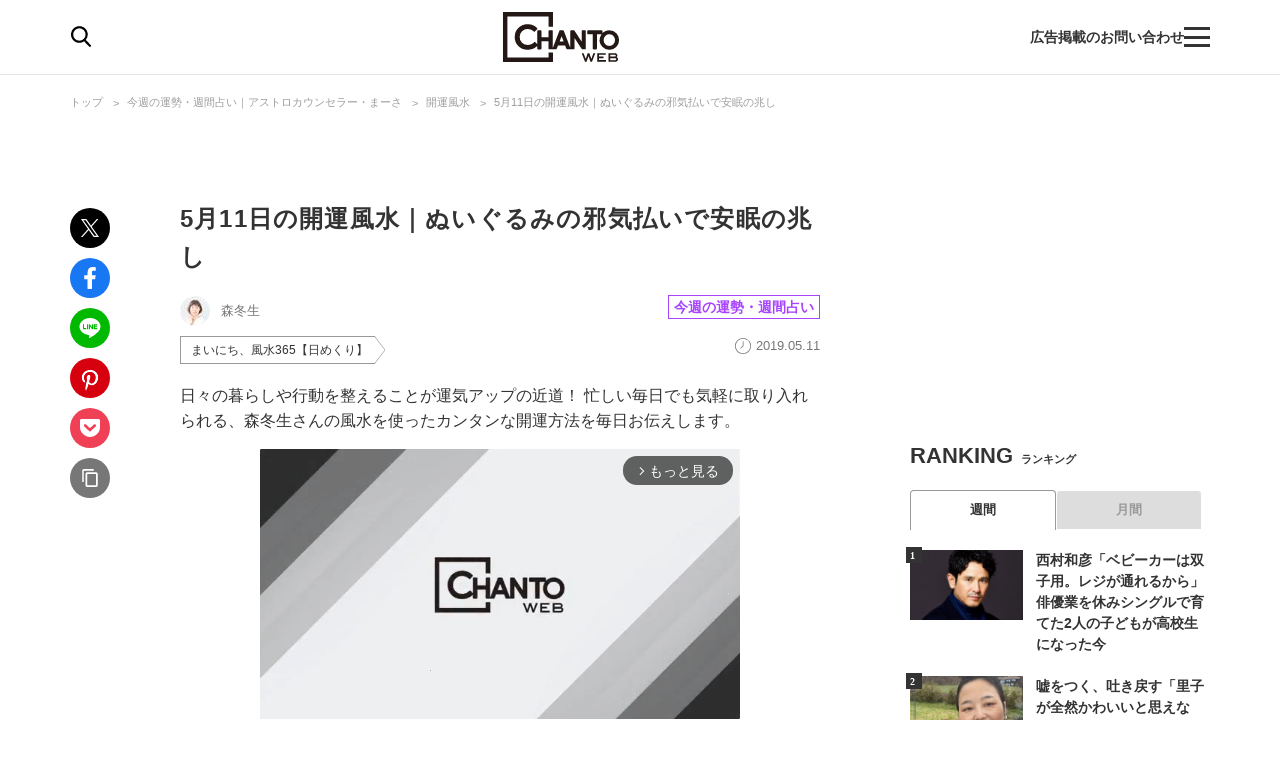

--- FILE ---
content_type: text/html; charset=utf-8
request_url: https://www.google.com/recaptcha/api2/aframe
body_size: 183
content:
<!DOCTYPE HTML><html><head><meta http-equiv="content-type" content="text/html; charset=UTF-8"></head><body><script nonce="2sAnXP8r0TpqQ4hADR3TUQ">/** Anti-fraud and anti-abuse applications only. See google.com/recaptcha */ try{var clients={'sodar':'https://pagead2.googlesyndication.com/pagead/sodar?'};window.addEventListener("message",function(a){try{if(a.source===window.parent){var b=JSON.parse(a.data);var c=clients[b['id']];if(c){var d=document.createElement('img');d.src=c+b['params']+'&rc='+(localStorage.getItem("rc::a")?sessionStorage.getItem("rc::b"):"");window.document.body.appendChild(d);sessionStorage.setItem("rc::e",parseInt(sessionStorage.getItem("rc::e")||0)+1);localStorage.setItem("rc::h",'1768422743827');}}}catch(b){}});window.parent.postMessage("_grecaptcha_ready", "*");}catch(b){}</script></body></html>

--- FILE ---
content_type: text/css; charset=utf-8
request_url: https://chanto.ismcdn.jp/resources/chanto/css/smartphone/pages/leafs.css?202510081044
body_size: 8542
content:
.slick-slider{box-sizing:border-box;-webkit-user-select:none;-khtml-user-select:none;user-select:none;-webkit-touch-callout:none;touch-action:pan-y;-webkit-tap-highlight-color:transparent}.slick-list,.slick-slider{position:relative;display:block}.slick-list{overflow:hidden;margin:0;padding:0}.slick-list:focus{outline:none}.slick-list.dragging{cursor:pointer;cursor:hand}.slick-slider .slick-list,.slick-slider .slick-track{-webkit-transform:translateZ(0);transform:translateZ(0)}.slick-track{position:relative;top:0;left:0;display:block;margin-right:auto;margin-left:auto}.slick-track:after,.slick-track:before{display:table;content:""}.slick-track:after{clear:both}.slick-loading .slick-track{visibility:hidden}.slick-slide{display:none;float:left;height:100%;min-height:1px}[dir=rtl] .slick-slide{float:right}.slick-slide img{display:block}.slick-slide.slick-loading img{display:none}.slick-slide.dragging img{pointer-events:none}.slick-initialized .slick-slide{display:block}.slick-loading .slick-slide{visibility:hidden}.slick-vertical .slick-slide{display:block;height:auto;border:1px solid transparent}.slick-arrow.slick-hidden{display:none}.theme-list__inner{margin:10px;padding:15px 0}.theme-list__header{margin-bottom:15px}.theme-list__header-ttl{font-size:1.5rem;margin-bottom:10px}.theme-list__header-img{text-align:center}.theme-list__header-img>img{width:100%;height:auto}.theme-list__btn{font-size:1.5rem;line-height:44px;width:100%;height:44px;margin:10px auto 0;text-align:center;border:1px solid #999;border-radius:22px}.article-header{margin-top:25px}.article-header__backward-btn{margin-top:5px;margin-bottom:20px}.article-header__backward-btn>a{line-height:40px;display:inline-block;width:160px;height:40px;padding:0 0 0 30px;vertical-align:middle;text-decoration:none;text-indent:0;border:1px solid #999;border-radius:4px;background:url(/common/images/common/arrow_left_bk.svg) no-repeat 50%/6px 10px;background-position:10px}.article-header__ttl{font-size:1.8rem;line-height:1.5;padding-bottom:15px;letter-spacing:.05em}.article-header__info{display:-webkit-box;display:flex;margin-bottom:5px;-webkit-box-align:center;align-items:center;flex-wrap:wrap;-webkit-box-pack:justify;justify-content:space-between}.article-header__author-wrap{display:inline-block;min-height:30px;color:#777}.article-header__icon{position:relative;display:inline-block;overflow:hidden;width:30px;height:30px;margin-right:7px;vertical-align:top;border-radius:50%}.article-header__icon>img{position:absolute;top:-100%;right:-100%;bottom:-100%;left:-100%;display:inline-block;width:auto;max-width:999px;height:30px;margin:auto}.article-header__name{font-size:1.2rem;line-height:30px}.article-header__bottom{display:-webkit-box;display:flex;width:100%;margin-top:10px;-webkit-box-pack:start;justify-content:flex-start;flex-wrap:wrap}.article-header__desp{display:-webkit-box;display:flex;margin-left:auto;-webkit-box-align:baseline;align-items:baseline}.article-header__pubdate{height:16px;padding-left:17px;text-align:center;background:url(/common/images/icon/ico-clock.svg) no-repeat 0/13px 13px}.article-header__adv,.article-header__pubdate{font-size:1rem;line-height:19px;margin-left:15px;color:#777}.article-header-serialization-img-link{display:inline-block;margin-bottom:15px}.article-header-serialization-img{width:100%;height:auto}.article-header-serialization-list{display:-webkit-box;display:flex;margin-bottom:15px;text-align:center;flex-wrap:wrap;-webkit-box-align:center;align-items:center;-webkit-box-pack:center;justify-content:center}.article-header-serialization-link{font-size:1.5rem;font-weight:700;display:inline-block;width:14.2%;color:#999}.article-header-serialization-link.\--arrow{font-size:2rem;line-height:1;padding-bottom:3px}.article-header-serialization-link.is-active{padding:3px;color:#fff;border-radius:100px;background-color:#f85c5e}.article-footer__related{margin:25px 0;padding:15px 0}.article-footer__keyword{margin-top:40px;margin-bottom:25px}.article-footer-pagination{margin:40px 0}.article-footer-pagination__content{display:-webkit-box;display:flex;width:100%;text-align:center;-webkit-box-pack:justify;justify-content:space-between}.article-footer-pagination__page-btn{display:inline-block;width:80px;height:40px;vertical-align:middle;text-indent:-9999px;border:2px solid #999;border-radius:4px;background:no-repeat 50%/6px 10px}.article-footer-pagination__page-btn.\--prev{background-image:url(/common/images/common/arrow_left_bk.svg)}.article-footer-pagination__page-btn.\--prev.\--inactive{background-image:url(/common/images/common/arrow_left.svg)}.article-footer-pagination__page-btn.\--next{background-image:url(/common/images/common/arrow_right_bk.svg)}.article-footer-pagination__page-btn.\--next.\--inactive{background-image:url(/common/images/common/arrow_right.svg)}.article-footer-pagination__page-btn.\--inactive{pointer-events:none}.article-footer-pagination__current-page{font-size:1.3rem;display:inline-block;margin:auto;vertical-align:middle}.article-footer-pagination__page-numbers{font-weight:700;letter-spacing:5px}.article-footer-pagination__pages{font-size:1.1rem;display:block;padding-right:7px}.article-footer-paging{display:table;width:100%;margin-bottom:2em;table-layout:fixed}.article-footer-paging__next,.article-footer-paging__prev{display:table-cell;padding:5px}.article-footer-paging__next-img,.article-footer-paging__prev-img{display:block;height:auto;margin:0 auto}.article-footer-paging__next-btn,.article-footer-paging__prev-btn{margin-top:1em;margin-bottom:2em}.article-next-text{font-size:1.6rem;font-weight:700;margin-bottom:10px;text-align:center;color:#f85c5e}.article-next-ttl{position:relative;margin-bottom:-15px;padding:20px 25px 0;text-align:center}.article-next-ttl a{font-size:1.4rem;position:relative;display:block;margin:auto;padding:14px 40px 14px 30px;-webkit-transition:all .3s ease;transition:all .3s ease;color:#fff;border:1px solid #999;border-radius:50px;background:#333}.article-next-ttl a:active{color:#333;background:#fff}.article-next-ttl+.m-comic-list{margin-top:50px}.article-fb{display:-webkit-box;display:flex;margin-bottom:1em;flex-wrap:wrap}.article-fb,.article-profile{font-size:1.5rem;line-height:1.6}.article-profile__name{font-weight:700;margin-bottom:1em;text-align:center}.article-profile__thumb{font-size:1.5rem;margin-bottom:1em}.article-profile__img{display:block;height:auto;margin:0 auto}.article-profile__txt{margin-bottom:1em}.article-profile__txt span{font-size:8pt}.article-credit{font-size:1.5rem;line-height:1.6;margin-bottom:1em}.article-credit span{font-size:8pt}.article-body.\--horoscope{font-size:1.6rem;line-height:1.6}.article-body *{max-width:100%}.article-body hr{display:none}.article-body{margin-bottom:2em}.article-body p{font-size:1.6rem;line-height:1.6}.article-body a{text-decoration:underline}.article-body div{margin-bottom:2em}.article-body .sns{margin-left:auto}.article-body .article-index{margin:60px 0 75px;padding:30px 40px;border:1px solid #ccc}.article-body .article-index__ttl{font-size:1.7rem;font-weight:700;line-height:1.3;padding-left:30px;background:url(/common/images/icon/ico-index.svg) no-repeat 0/18px 16px}.article-body .article-index ul{list-style:none}.article-body .article-index ul li{font-size:1.4rem;padding-left:15px;background:url(/common/images/common/arrow-right.svg) no-repeat 0/6px 10px}.article-body h2{font-size:22px;font-weight:700;line-height:1.4;margin:40px 0 20px;padding-bottom:10px;border-bottom:2px solid #444}.article-body h3{font-size:2rem;position:relative}.article-body h3,.article-body h4{font-weight:700;margin:40px 0 26px}.article-body h4{font-size:1.8rem}.article-body h6{font-size:1.4rem}.article-body img{display:block;height:auto;margin:0 auto 1em}.article-body .caption-center{font-size:8pt;text-align:center}.article-body .caption-left{font-size:8pt;text-align:left}.article-body ul{font-size:1.6rem;line-height:1.6;padding-left:0;list-style-type:none;counter-reset:item}.article-body ul li{position:relative;padding-left:1.5em}.article-body ul li+li{margin-top:5px}.article-body ul:not(.index,.article-index__list) li:before{position:absolute;top:9px;left:6px;width:6px;height:6px;content:"";border-radius:50%;background-color:#777}.article-body ol{font-size:1.6rem;line-height:1.6;padding-left:40px;counter-reset:item}.article-body ol li{position:relative}.article-body blockquote{position:relative;margin:50px 0;padding:30px;background:#f7f7f7}.article-body blockquote:before{position:absolute;top:-5px;left:20px;width:30px;height:24px;content:"";background:url(/common/images/icon/ico-quote.svg) no-repeat 50%/contain}.article-body a.article-btn{font-size:14px;line-height:45px;display:block;width:280px;height:45px;margin:49px auto;-webkit-transition:.3s ease-in-out;transition:.3s ease-in-out;text-align:center;text-decoration:none;border:1px solid #999;border-radius:100px}.article-body a.article-btn.\--underline{text-decoration:underline}.article-body .article-btn-apply{font-size:18px;font-weight:700;line-height:42px;width:100%;margin-top:20px;text-align:center;background:#b4625c;text-shadow:0 -1px 1px rgba(0,0,0,.1)}.article-body .article-btn-apply a{display:block;text-decoration:none;color:#fff}.article-body .emp{background:-webkit-linear-gradient(transparent 50%,#ffd1d1 0);background:linear-gradient(transparent 50%,#ffd1d1 0)}.article-body .image-area{max-width:100%;margin:0 auto 1em}.article-body .image-area figcaption{line-height:2}.article-body .image-area figcaption.caption{font-size:8pt}.article-body .article-body-prev-next{margin:60px 0}.article-body .article-body-prev-next:after{display:block;clear:both;content:""}.article-body .article-body-prev-next .next,.article-body .article-body-prev-next .prev{line-height:40px;display:inline-block;width:100px;height:40px;margin-bottom:0;text-align:center;vertical-align:middle;text-decoration:none;text-indent:0;border:1px solid #999;border-radius:4px;background:url(/common/images/common/arrow_left_bk.svg) no-repeat 50%/6px 10px;background-position:10px}.article-body .article-body-prev-next .prev a{display:block;padding:0 0 0 15px;text-decoration:none}.article-body .article-body-prev-next .prev{float:left}.article-body .article-body-prev-next .next{float:right;background:url(/common/images/common/arrow_right_bk.svg) no-repeat 84px}.article-body .article-body-prev-next .next a{display:block;padding:0 15px 0 0;text-decoration:none}.article-body .u-text-8px{font-size:8px}.article-body .video-area .video{position:relative;overflow:hidden;width:100%;max-width:100%;height:0;padding-top:56.25%}.article-body .video-area .video iframe{position:absolute;top:0;left:0;width:100%;height:100%}@media screen and (max-width:640px){.article-body.\--horoscope,.article-body p{font-size:1.5rem}.article-body p.article-body-summary{font-size:1.3rem}.article-body h2{font-size:1.7rem}.article-body h3{font-size:1.7rem;margin:35px 0 10px}.article-body h4{font-size:1.5rem;margin:30px 0 12px}.article-body .article-body-prev-next{margin:40px 0}.article-body .video-area .video{position:relative;overflow:hidden;width:100%;max-width:100%;height:0;padding-top:56.25%}.article-body .video-area .video iframe{position:absolute;top:0;left:0;width:100%;height:100%}}.article-gallery-link{position:relative;max-width:600px;margin:40px auto 0;text-align:center}.article-gallery-link__txt{font-size:1.5rem;font-weight:700;position:relative;display:block;margin:auto;padding:12px 30px;color:#333;border:1px solid #333;border-radius:21px;background:#fff}.article-photo__back{font-size:2rem;display:block;margin:10px;padding:10px;text-align:center;color:#fff;border-radius:5px;background-color:#333}.article-photo{position:relative;margin-bottom:30px;-webkit-transition:all .3s;transition:all .3s}.article-photo .slick-arrow{position:absolute;z-index:9;top:-54px;bottom:0;width:40px;height:60px;margin:auto;text-indent:-9999px;border-radius:0;background:rgba(0,0,0,.7098039215686275) url(data:image/svg+xml;charset=utf8,%3Csvg%20enable-background%3D%22new%200%200%208.45%2013.73%22%20viewBox%3D%220%200%208.45%2013.73%22%20xmlns%3D%22http%3A%2F%2Fwww.w3.org%2F2000%2Fsvg%22%3E%3Cpath%20d%3D%22m6.57%204.9-4.69-4.9-1.88%201.97%204.69%204.9-4.69%204.9%201.88%201.97%204.69-4.9%201.88-1.97z%22%20fill%3D%22%23fff%22%2F%3E%3C%2Fsvg%3E) no-repeat 35%/12px 24px}.article-photo .slick-prev{left:20px;-webkit-transform:rotate(180deg);transform:rotate(180deg)}.article-photo .slick-next{right:20px;background-image:url(data:image/svg+xml;charset=utf8,%3Csvg%20enable-background%3D%22new%200%200%208.45%2013.73%22%20viewBox%3D%220%200%208.45%2013.73%22%20xmlns%3D%22http%3A%2F%2Fwww.w3.org%2F2000%2Fsvg%22%3E%3Cpath%20d%3D%22m6.57%204.9-4.69-4.9-1.88%201.97%204.69%204.9-4.69%204.9%201.88%201.97%204.69-4.9%201.88-1.97z%22%20fill%3D%22%23fff%22%2F%3E%3C%2Fsvg%3E)}.article-photo .slick-dots{display:-webkit-box;display:flex;margin:10px 0 0;-webkit-box-pack:center;justify-content:center}.article-photo .slick-dots li{width:8px;height:8px;margin:0 4px;padding:0;text-indent:-9999px;border-radius:50%;background-color:#e5e5e5}.article-photo .slick-dots li.slick-active{background-color:#333}.article-photo .article-photo-slide{position:relative;overflow:hidden;width:100vw;margin:0 -20px;padding:20px}.article-photo .article-photo-slide .slick-arrow{top:90px;bottom:auto}.article-photo .article-photo-slide .slick-prev{left:-14px}.article-photo .article-photo-slide .slick-next{right:-14px}.article-photo .article-photo-slide .slick-list,.article-photo .article-photo-slide .slick-track{margin-bottom:0}.article-photo .article-photo-slide__img{position:relative;display:-webkit-box;display:flex;flex-direction:column;width:90vw;height:auto;margin:0 10px;background:#fff;-webkit-box-orient:vertical;-webkit-box-direction:normal;-webkit-box-align:center;align-items:center;-webkit-box-pack:center;justify-content:center;object-fit:contain}.article-photo .article-photo-slide__img a{position:relative}.article-photo .article-photo-slide__img img{width:90vw;height:70vw;max-height:280px;margin:0 auto;object-fit:contain}.article-photo .article-photo-slide__num{position:absolute;right:42%;bottom:5px;left:42%;min-width:16%;padding:2px 4px;text-align:center;opacity:0;color:#fff;border-radius:10px;background-color:rgba(0,0,0,.7098039215686275)}.article-photo .article-photo-slide__num.is-acrive{opacity:1}.article-photo .article-photo-slide__caption{font-size:1.2rem;line-height:1.2;margin-top:6px;color:#777}.article-photo.\--default{height:80px;margin-top:10px}.article-photo.\--default .article-photo-thumb{top:0;overflow-x:scroll;padding:0 20px}.article-photo .article-photo-thumb{position:absolute;top:-40px;left:-20px;display:none;width:100vw;height:80px;padding:0;background:hsla(0,0%,86.7%,.8509803921568627);-webkit-box-align:center;align-items:center}.article-photo .article-photo-thumb.is-acrive{display:-webkit-box;display:flex}.article-photo .article-photo-thumb .carousel-ad,.article-photo .article-photo-thumb .slick-current{cursor:default}.article-photo .article-photo-thumb .carousel-ad:hover,.article-photo .article-photo-thumb .slick-current:hover{opacity:1}.article-photo .article-photo-thumb .slick-current img{border:3px solid}.article-photo .article-photo-thumb .carousel-ad.slick-current img{cursor:default;border:none}.article-photo .article-photo-thumb .slick-cloned{display:none}.article-photo .article-photo-thumb__img{margin:0 5px;cursor:pointer}.article-photo .article-photo-thumb__img img{width:80px;min-width:60px;height:60px;object-fit:cover}.article-photo .article-photo-thumb__img:hover{opacity:.7}.article-photo .article-photo-thumb__img a:hover,.article-photo .article-photo-thumb__img a img:hover{-webkit-transition:none;transition:none}.article-photo .article-photo-thumb__btn{position:absolute;top:-30px;display:block;width:30px;height:30px;background-size:30px 30px}.article-photo .article-photo-thumb__btn.\--close{left:0;background-image:url("[data-uri]")}.article-photo .article-photo-thumb__btn.\--grid{right:0;background-image:url("[data-uri]")}.article-photo .article-photo-link{font-size:14px;line-height:45px;display:block;width:280px;height:45px;margin:10px auto 25px;text-align:center;color:#333;border:1px solid #999;border-radius:100px;background-color:#fff}.article-photo .article-photo-link a{display:block;width:calc(100% - 30px);height:45px;margin-left:15px;text-decoration:none;background:url(/common/images/common/icon_undo.svg) no-repeat 100%/18px 13px}.article-photo .article-footer-recommned [data-feed-main-container-id=taboola-below-article-thumbnail-bottom]{margin-top:25px}.image-area,figure{margin-bottom:1em}.image-area.article-btn-photolink,figure.article-btn-photolink{position:relative;padding-bottom:35px}.image-area.article-btn-photolink a:after,figure.article-btn-photolink a:after{position:absolute;right:0;bottom:0;width:45px;height:35px;content:"";border-radius:3px;background-image:url("[data-uri]");background-position:50%;background-size:30px}.article-body .article-btn-photolink div{margin-bottom:1em}.article-btns{display:-webkit-box;display:flex;margin:20px 0;-webkit-box-pack:justify;justify-content:space-between;-webkit-box-align:center;align-items:center}.article-btns.\--single{-webkit-box-pack:center;justify-content:center}.article-btn{width:49%}.article-btn__txt{font-size:14px;display:-webkit-box;display:flex;height:45px;text-align:center;text-decoration:none;color:#333;border:1px solid #999;border-radius:100px;background-color:#fff;-webkit-box-pack:center;justify-content:center;-webkit-box-align:center;align-items:center}.article-btn__txt.\--reverse{color:#fff;background-color:#333}.article-btn__txt.\--reverse:active{color:#333;background-color:#fff}.article-btn__txt.\--reverse.\--back:active{color:#333;background:url(/common/images/common/icon_undo.svg) #fff no-repeat right 14px center/18px 13px}.article-btn__txt:active{color:#fff;background-color:#333}.article-btn__txt.\--back{background:url(/common/images/common/icon_undo.svg) no-repeat right 14px center/18px 13px}.article-btn__txt.\--back.\--reverse{background:url(/common/images/common/icon-undo-w.svg) #333 no-repeat right 14px center/18px 13px}.article-btn-back{margin:20px 0;text-align:center}.article-btn-back__link{font-size:2.5rem;display:inline-block;margin:0 auto;padding:.3em 1.5em;text-align:center;color:#fff;border-radius:100px;background-color:#f85c5e}.ap-related{width:100vw;padding:0 10vw 10px;background-color:#f3f3f1}.ap-related-item{display:-webkit-box;display:flex;height:70px;-webkit-box-align:center;align-items:center}.ap-related-item__txt{font-size:1.4rem;font-weight:700;line-height:1.4;display:block;overflow:hidden;padding-right:10px;-webkit-line-clamp:3;-webkit-box-orient:vertical}.ap-related-item__img{min-width:80px;max-width:80px;margin-left:14px}.ap-related-item+.ap-related-item{border-top:1px solid #ccc}.article-photo .article-photo-slide__img .ap-related-item__img img{height:auto}.ap-related-heading{font-size:2rem;margin-right:auto;padding:20px 0 10px}.article-recipe-img{margin-bottom:30px}.article-recipe-img img{width:100%;max-width:100%;height:auto}.article-recipe-head{font-size:1.7rem;font-weight:700;line-height:1.4;margin:35px 0 10px;padding-bottom:10px;border-bottom:2px solid #444}.article-recipe-foodstuffs{padding:24px 22px;background-color:#f7f7f7}.article-recipe-foodstuffs__head{font-size:1.8rem;font-weight:700;line-height:1.3;margin:0 0 1em;padding-left:30px;background:url(/common/images/icon/ico-recipe.svg) no-repeat 0/22px 20px}.article-recipe-foodstuffs__head span{font-size:1.4rem;font-weight:400}.article-recipe-foodstuffs__column{font-size:1.4rem;line-height:2.85;display:-webkit-box;display:flex;margin:0;border-bottom:1px dashed #999;-webkit-box-pack:justify;justify-content:space-between}.article-recipe-foodstuffs__column dt{font-weight:700}.article-recipe-howto__head{font-size:1.7rem;font-weight:700;position:relative;margin:35px 0 10px}.article-recipe-howto__txt{font-size:1.5rem;line-height:1.6;margin-bottom:2em}.article-recipe-howto__txt.\--is_photo{margin-bottom:1em}.article-recipe-howto__photo{margin-bottom:2em}.article-recipe-howto__photo figure{margin:1em 40px}.article-recipe-howto__photo img{display:block;height:auto;margin:0 auto}.article-recipe-free{margin:0 0 2em}.article-recipe-free *{max-width:100%}.article-recipe-free hr{display:none}.article-recipe-free{margin-bottom:2em}.article-recipe-free p{line-height:1.6}.article-recipe-free a{text-decoration:underline}.article-recipe-free div{margin-bottom:2em}.article-recipe-free .sns{margin-left:auto}.article-recipe-free .article-index{margin:60px 0 75px;padding:30px 40px;border:1px solid #ccc}.article-recipe-free .article-index__ttl{font-size:1.7rem;font-weight:700;line-height:1.3;padding-left:30px;background:url(/common/images/icon/ico-index.svg) no-repeat 0/18px 16px}.article-recipe-free .article-index ul{list-style:none}.article-recipe-free .article-index ul li{font-size:1.4rem;padding-left:15px;background:url(/common/images/common/arrow-right.svg) no-repeat 0/6px 10px}.article-recipe-free p{font-size:1.5rem}.article-recipe-free h2{font-size:1.7rem}.article-recipe-free h3{font-size:1.7rem;margin:35px 0 10px}.article-recipe-free h4{font-size:1.5rem;margin:30px 0 12px}.article-recipe-free h6{font-size:1.4rem}.article-recipe-free img{display:block;height:auto;margin:0 auto 1em}.article-recipe-free .caption-center{font-size:8pt;text-align:center}.article-recipe-free .caption-left{font-size:8pt;text-align:left}.article-recipe-free ul{font-size:1.6rem;line-height:1.6;padding-left:0;list-style-type:none;counter-reset:item}.article-recipe-free ul li{position:relative;padding-left:1.5em}.article-recipe-free ul li+li{margin-top:5px}.article-recipe-free ul:not(.index,.article-index__list) li:before{position:absolute;top:9px;left:6px;width:6px;height:6px;content:"";border-radius:50%;background-color:#777}.article-recipe-free ol{font-size:1.6rem;line-height:1.6;padding-left:40px;counter-reset:item}.article-recipe-free ol li{position:relative}.article-recipe-free blockquote{position:relative;margin:50px 0;padding:30px;background:#f7f7f7}.article-recipe-free blockquote:before{position:absolute;top:-5px;left:20px;width:30px;height:24px;content:"";background:url(/common/images/icon/ico-quote.svg) no-repeat 50%/contain}.article-recipe-free a.article-btn{font-size:14px;line-height:45px;display:block;width:280px;height:45px;margin:49px auto;-webkit-transition:.3s ease-in-out;transition:.3s ease-in-out;text-align:center;text-decoration:none;border:1px solid #999;border-radius:100px}.article-recipe-free a.article-btn.\--underline{text-decoration:underline}.article-recipe-free .article-btn-apply{font-size:18px;font-weight:700;line-height:42px;width:100%;margin-top:20px;text-align:center;background:#b4625c;text-shadow:0 -1px 1px rgba(0,0,0,.1)}.article-recipe-free .article-btn-apply a{display:block;text-decoration:none;color:#fff}.article-recipe-free .emp{background:-webkit-linear-gradient(transparent 50%,#ffd1d1 0);background:linear-gradient(transparent 50%,#ffd1d1 0)}.article-recipe-free .image-area{max-width:100%;margin:0 auto 1em}.article-recipe-free .image-area figcaption{line-height:2}.article-recipe-free .image-area figcaption.caption{font-size:8pt}.article-recipe-free .article-body-prev-next{overflow:hidden;margin:40px 0}.article-recipe-free .next,.article-recipe-free .prev{line-height:40px;display:inline-block;width:100px;height:40px;margin-bottom:0;text-align:center;vertical-align:middle;text-decoration:none;text-indent:0;border:1px solid #999;border-radius:4px;background:url(/common/images/common/arrow_left_bk.svg) no-repeat 50%/6px 10px;background-position:10px}.article-recipe-free .prev a{display:block;padding:0 0 0 15px;text-decoration:none}.article-recipe-free .prev{float:left}.article-recipe-free .next{float:right;background:url(/common/images/common/arrow_right_bk.svg) no-repeat 84px}.article-recipe-free .next a{display:block;padding:0 15px 0 0;text-decoration:none}.article-recipe-free .u-text-8px{font-size:8px}.article-horo-img img{display:block;width:100%;height:auto;margin:0 auto}.article-horo-period{font-size:1.6rem;font-weight:700;margin:0 0 10px;text-align:center}.article-horo-outline{font-size:1.4rem;margin:0 0 40px;text-align:center}.article-body.\--horoscope h2{text-align:center}.article-horo-btns.c-btn,.article-horo-links{margin-bottom:40px}.article-horo-btns.c-btn .c-btn__item{font-weight:700;width:320px;margin:20px auto 0}.article-horo-btns.c-btn .c-btn__item.\--back-top{text-decoration:none;color:#fff;background:#333}.article-horo-btns.c-btn .c-btn__item.\--back-top:hover{opacity:1;color:#333;background:#fff}.article-piano-recommend{margin:25px 0 65px}.article-piano-recommend .h2-ttl02{font-size:11px;font-weight:700;margin-bottom:13px}.article-piano-recommend .h2-ttl02 .main{font-size:19px}.article-piano-recommend .article{display:-webkit-box;display:flex;padding:15px 0;border-bottom:1px solid #e5e5e5}.article-piano-recommend .article+.article-piano-recommend .article{margin:0}.article-piano-recommend .img-area{position:relative;overflow:hidden;width:106px;height:70px;margin-right:10px}.article-piano-recommend .img-area:before{position:absolute;top:-1px;left:0;width:100%;height:100%;content:"";border:1px solid hsla(0,0%,60%,0)}.article-piano-recommend .img-area img{position:absolute;top:-100%;right:-100%;bottom:-100%;left:-100%;margin:auto}.article-ttl{font-size:15px;font-weight:700;line-height:21px;overflow:hidden;height:42px;margin:5px 0;-webkit-transition:.3s ease-in-out;transition:.3s ease-in-out}.txt-area{width:calc(100% - 116px)}.info{font-size:10px}.info .tag{font-weight:700;line-height:1.1;position:relative;float:left;padding:3px 5px;text-align:center;color:#999;border:1px solid #999}.info .tag.pr:before{position:absolute;top:4px;right:-20px;content:"PR";color:#777}.info .tag.\--comic{color:#002b69;border-color:#002b69}.info .tag.\--recipe{color:#fd6a29;border-color:#fd6a29}.info .tag.\--horoscope{color:#a843ff;border-color:#a843ff}.info .tag.\--business{color:#178bff;border-color:#178bff}.info .tag.\--life{color:#778eee;border-color:#778eee}.info .tag.\--childcare{color:#a9c60d;border-color:#a9c60d}.info .tag.\--news{color:#54d7f7;border-color:#54d7f7}.info .tag.\--health{color:#ff217f;border-color:#ff217f}.info .tag.\--entertainment{color:#1bb68c;border-color:#1bb68c}.author{line-height:20px;float:right;color:#777}.featured{display:-webkit-box;display:flex;border-bottom:1px solid #e5e5e5}.featured .article+.article{margin:0 0 0 20px}.featured .article{flex-direction:column;width:calc(50% - 10px);padding-top:0;border-width:0;-webkit-box-orient:vertical;-webkit-box-direction:normal}.featured .article .img-area{width:100%;height:100px}.featured .article .txt-area{width:100%;padding-left:0}.featured .article .article-ttl{height:62px}.article-footer-recommned [data-feed-main-container-id=taboola-below-article-thumbnail-bottom]{margin-top:35px}.article-serialization-next{font-size:1.4rem;font-weight:700;position:relative;margin:52px -20px -30px;padding:42px 20px 20px;background:#f7f7f7}.article-serialization-next__band{font-size:1.8rem;position:absolute;top:-22px;left:0;display:-webkit-box;display:flex;height:44px;padding:0 20px;color:#fff;background:#f85c5e;-webkit-box-align:center;align-items:center}.article-serialization-next__band:after{position:absolute;top:0;right:-43px;content:"";border:22px solid transparent;border-left-color:#f85c5e}.article-serialization-next__sub{font-size:1.2rem;margin-left:.5em;padding-top:.3em}.article-serialization-next__link{text-decoration:underline}.article-serialization-next__link:hover{text-decoration:none}.m-article-list .m-article{display:block;width:100%;margin-bottom:15px;padding-top:15px;border-top:1px solid #ccc}.m-article-list .m-article:last-child{padding-bottom:15px;border-bottom:1px solid #ccc}.m-article-list .m-article__inner{display:-webkit-box;display:flex;width:100%}.m-article-list .m-article__thumb{position:relative;display:block;overflow:hidden;width:110px;height:70px}.m-article-list .m-article__thumb:before{position:absolute;top:-1px;left:0;width:100%;height:100%;content:"";border:1px solid hsla(0,0%,60%,0)}.m-article-list .m-article__thumb img{position:absolute;top:-100%;right:-100%;bottom:-100%;left:-100%;width:100%;height:auto;margin:auto}.m-article-list .m-article .m-article__thumb+.m-article__content{width:calc(100% - 110px);padding-left:20px}.m-article-list .m-article__ttl{font-size:1.5rem;line-height:1.6;letter-spacing:.05em}.m-article-list .m-article__info{font-size:1rem;margin-top:15px;-webkit-box-pack:justify;justify-content:space-between}.m-article-list .m-article__author,.m-article-list .m-article__info{display:-webkit-box;display:flex;flex-wrap:wrap;-webkit-box-align:center;align-items:center}.m-article-list .m-article__author{width:calc(100% - 2em)}.m-article-list .m-article__icon{position:relative;display:inline-block;overflow:hidden;width:30px;height:30px;margin-right:7px;vertical-align:top;border-radius:50%}.m-article-list .m-article__icon>img{position:absolute;top:-100%;right:-100%;bottom:-100%;left:-100%;display:inline-block;width:auto;max-width:999px;height:30px;margin:auto}.m-article-list .m-article__name{font-size:1rem;line-height:20px;color:#777}.m-article-list:not(.\--no-large) .m-article:first-of-type{width:100%;border-top:none}.m-article-list:not(.\--no-large) .m-article:first-of-type .m-article__inner{display:block}.m-article-list:not(.\--no-large) .m-article:first-of-type .m-article__thumb{width:100%;height:240px}.m-article-list:not(.\--no-large) .m-article:first-of-type .m-article__thumb+.m-article__content{width:100%;padding:0}.m-article-list:not(.\--no-large) .m-article:first-of-type .m-article__ttl{font-size:1.5rem;line-height:1.5;overflow:hidden;margin-top:12px;-webkit-transition:.3s ease-in-out;transition:.3s ease-in-out}.m-article-row__thumb{position:relative;display:block;overflow:hidden;height:100px}.m-article-row__thumb:before{position:absolute;top:-1px;left:0;width:100%;height:100%;content:"";border:1px solid hsla(0,0%,60%,0)}.m-article-row__thumb-img{top:-100%;right:-100%;bottom:-100%;left:-100%;width:100%;height:auto;margin:auto}.m-article-row__ttl{font-size:1.5rem;line-height:1.4;overflow:hidden;height:2.8em;letter-spacing:.05em}.m-article-row__ttl>a{display:block}.m-article-row__bottom{-webkit-box-pack:justify;justify-content:space-between}.m-article-row__bottom,.m-article-row__bottom .m-article-row__profile{display:-webkit-box;display:flex;flex-wrap:wrap;-webkit-box-align:center;align-items:center}.m-article-row__bottom .m-article-row__profile{width:calc(100% - 2em)}.m-article-row__bottom .m-article-row__profile-img{position:relative;overflow:hidden;width:24px;height:24px;border-radius:50%}.m-article-row__bottom .m-article-row__profile-img>img{position:absolute;top:-100%;right:-100%;bottom:-100%;left:-100%;display:inline-block;width:auto;max-width:999px;height:24px;margin:auto}.m-article-row__bottom .m-article-row__profile-img+.m-article-row__profile-detail{margin-left:7px}.m-article-row__bottom .m-article-row__profile-detail{font-size:1rem;color:#777}.m-article-row__bottom .m-article-row__category+.m-article-row__profile{width:auto}.m-article-row.\--top-slider{width:100%}.m-article-row.\--top-slider .m-article-row__thumb{height:auto}.m-article-row.\--top-slider .m-article-row__thumb-img{font-family:"object-fit: contain; object-position: center center;";position:absolute;top:0;right:0;bottom:0;left:0;width:100%;height:100%;object-fit:contain}.m-article-row.\--top-slider .m-article-row__ttl{line-height:1.6;position:relative;height:36px;padding:12px 30px 5px 20px;white-space:nowrap;text-overflow:ellipsis}.m-article-row.\--top-slider .m-article-row__ttl.\--pr:before{font-size:1rem;position:absolute;top:18px;right:5px;content:"PR";color:#999}.m-article-row.\--recommend .m-article-row__ttl{line-height:21px;height:62px;margin:5px 0}.m-article-row.\--large .m-article-row__content{display:block}.m-article-row.\--large .m-article-row__thumb{height:210px;margin-bottom:10px}.m-article-row.\--large .m-article-row__ttl{margin-bottom:5px}.m-article-row.\--large .m-article-row__bottom{margin-bottom:10px}.m-article-row.\--post-list .m-article-row__thumb{height:auto;margin-bottom:10px}.m-article-row.\--post-list .m-article-row__thumb-img{position:static}.m-article-row.\--post-list .m-article-row__ttl{line-height:unset;height:auto;margin-top:12px;text-align:center;letter-spacing:unset}.m-article-col{padding:15px 0;border-bottom:1px solid #e5e5e5}.m-article-col:first-child{padding-top:0}.m-article-col__content{display:-webkit-box;display:flex;width:100%}.m-article-col__thumb{position:relative;display:block;overflow:hidden;width:106px;height:auto;margin-right:10px}.m-article-col__thumb:before{position:absolute;top:-1px;left:0;width:100%;height:100%;content:"";border:1px solid hsla(0,0%,60%,0)}.m-article-col__thumb-img{position:absolute;top:-100%;right:-100%;bottom:-100%;left:-100%;width:100%;height:auto;margin:auto}.m-article-col__thumb+.m-article-col__info{width:calc(100% - 116px)}.m-article-col__ttl{font-size:1.5rem;line-height:1.4;margin-bottom:5px;letter-spacing:.05em}.m-article-col__ttl>a{display:block}.m-article-col__profile{display:-webkit-box;display:flex;flex-wrap:wrap;-webkit-box-align:center;align-items:center}.m-article-col__profile-img{position:relative;display:inline-block;overflow:hidden;width:24px;height:24px;vertical-align:top;border-radius:50%}.m-article-col__profile-img>img{position:absolute;top:-100%;right:-100%;bottom:-100%;left:-100%;display:inline-block;width:auto;max-width:999px;height:24px;margin:auto}.m-article-col__profile-img+.m-article-col__profile-detail{margin-left:7px}.m-article-col__profile-detail{font-size:1rem;line-height:20px;color:#777}.m-article-col__bottom{font-size:1rem;display:-webkit-box;display:flex;flex-wrap:wrap;-webkit-box-pack:justify;justify-content:space-between;-webkit-box-align:center;align-items:center}.m-article-col.\--top-series:first-of-type{padding-top:0}.m-article-col.\--besides .m-article-col__thumb{overflow:hidden;width:120px;height:70px;margin-right:15px}.m-article-col.\--besides .m-article-col__info{width:calc(100% - 135px)}.m-article-col.\--besides .m-article-col__ttl{letter-spacing:unset}.m-article-col.\--recommend .m-article-col__thumb{height:70px}.m-article-col.\--sub-ranking .m-article-col__content:after{position:absolute;z-index:1;top:-4px;left:0;width:18px;height:18px;content:"";border:1px solid hsla(0,0%,60%,0);background:url(/common/images/common/sub_rank1.svg) no-repeat 50%/contain}.m-article-col.\--sub-ranking:nth-child(2) .m-article-col__content:after{background:url(/common/images/common/sub_rank2.svg) no-repeat 50%/contain}.m-article-col.\--sub-ranking:nth-child(3) .m-article-col__content:after{background:url(/common/images/common/sub_rank3.svg) no-repeat 50%/contain}.m-article-col.\--sub-ranking:nth-child(4) .m-article-col__content:after{background:url(/common/images/common/sub_rank4.svg) no-repeat 50%/contain}.m-article-col.\--sub-ranking:nth-child(5) .m-article-col__content:after{background:url(/common/images/common/sub_rank5.svg) no-repeat 50%/contain}.m-article-col.\--sub-information,.m-article-col.\--sub-ranking{padding:0;border-bottom:0}.m-article-col.\--sub-information+.m-article-col.\--sub-information,.m-article-col.\--sub-ranking+.m-article-col.\--sub-ranking{margin-top:17px}.m-article-col.\--sub-information .m-article-col__content,.m-article-col.\--sub-ranking .m-article-col__content{position:relative;-webkit-box-pack:justify;justify-content:space-between}.m-article-col.\--sub-information .m-article-col__thumb,.m-article-col.\--sub-ranking .m-article-col__thumb{overflow:hidden;width:140px;height:70px;margin-right:0;margin-left:5px}.m-article-col.\--sub-information .m-article-col__thumb+.m-article-col__info,.m-article-col.\--sub-ranking .m-article-col__thumb+.m-article-col__info{width:calc(100% - 75px);padding-left:10px}.m-article-col.\--sub-information .m-article-col__info:after,.m-article-col.\--sub-ranking .m-article-col__info:after{font-size:0;display:block;visibility:hidden;clear:both;height:0;content:""}.m-article-col.\--sub-information .m-article-col__ttl,.m-article-col.\--sub-ranking .m-article-col__ttl{margin:0 0 6px}.m-article-col.\--sub-information .m-article-col__ttl span.pr,.m-article-col.\--sub-ranking .m-article-col__ttl span.pr{font-size:1rem;font-weight:400;padding-left:.5rem}.m-article-col.\--sub-information .m-article-col__profile,.m-article-col.\--sub-ranking .m-article-col__profile{float:right}.m-article-col.\--genre-list{padding:14px 0 10px;border-bottom-color:#ccc}.m-article-col.\--genre-list .m-article-col__thumb{overflow:hidden;width:110px;height:70px}.m-article-col.\--genre-list .m-article-col__info{width:calc(100% - 120px)}.m-col{display:-webkit-box;display:flex;flex-wrap:wrap}.m-col__item{width:100%}.m-col.\--col2{-webkit-box-pack:justify;justify-content:space-between}.m-col.\--col2 .m-col__item{width:calc(50% - 10px)}.m-col.\--col3 .m-col__item{width:calc(33.33333% - 6.66667px);margin-left:10px}.m-col.\--col3 .m-col__item:nth-child(3n+1){margin-left:0}.m-col.\--col3 .m-col__item:nth-child(n+4){margin-top:10px}.m-text-article__item{box-sizing:border-box;width:100%;margin-bottom:1px}.m-text-article__item:nth-child(n+6){display:none}.m-text-article__item:last-child{margin-bottom:0}.m-text-article__link{font-size:1.3rem;font-weight:700;display:inline-block;box-sizing:border-box;width:100%;padding:8px 10px 7px 15px;-webkit-transition:.5s;transition:.5s;color:#333;background:url(/common/images/common/arrow_right.svg) no-repeat left 13px;background-size:6px 10px}.m-text-article__link:hover{text-decoration:underline;opacity:.7}.m-comic-row__thumb{position:relative;display:block;width:100%;height:0;margin-bottom:1em;padding-top:33.33333%}.m-comic-row__thumb-img{font-family:"object-fit: cover;";position:absolute;top:0;left:0;width:100%;height:100%;object-fit:cover;margin-bottom:10px}.m-comic-row__info{display:-webkit-box;display:flex;flex-wrap:wrap;-webkit-box-pack:justify;justify-content:space-between}.m-comic-row__ttl{font-size:1.5rem;line-height:1.4;width:calc(100% - 110px);max-width:80%;min-height:45px;margin-bottom:10px}.m-comic-row__btn{width:20%;min-width:100px}.m-comic-col,.m-comic-row__btn>a{width:100%}.m-comic-col__content{padding:14px 0 10px;border-bottom:1px solid #ccc}.m-comic-col__content,.m-comic-col__thumb+.m-comic-col__info{display:-webkit-box;display:flex;flex-wrap:wrap;-webkit-box-pack:justify;justify-content:space-between}.m-comic-col__thumb+.m-comic-col__info{width:calc(100% - 95px);min-width:150px;text-align:left;vertical-align:top}.m-comic-col__thumb{position:relative;display:inline-block;overflow:hidden;width:90px;height:70px;margin:auto}.m-comic-col__thumb-img{position:absolute;top:-100%;right:-100%;bottom:-100%;left:-100%;width:100%;height:auto;margin:auto}.m-comic-col__ttl{font-size:1.5rem;line-height:1.4;display:-webkit-box;overflow:hidden;width:calc(100% - 95px);height:4.2em;padding-left:15px;letter-spacing:.05em;text-overflow:ellipsis;-webkit-box-orient:vertical;-webkit-line-clamp:3}.m-comic-col__btn{display:inline-block;margin-left:5px}.m-comic-col__btn>a{line-height:1.3em;display:table-cell;width:90px;padding:10px 12px;border-radius:25px}.m-comic-col.\--sub-list .m-comic-col__content{padding:14px 0 16px}.m-comic-col.\--article-footer:first-child{margin-top:15px;border-top:1px solid #ccc}.m-comic-col.\--article-footer .m-comic-col__content{padding:15px 0 20px}.m-comic-list__inner{padding-top:25px}.m-comic-list__inner.\--article-footer{padding-top:0}.m-comic-list__head-ttl{font-size:1.8rem;line-height:1.5;padding-bottom:25px;letter-spacing:.05em}.m-comic-list__head-detail{margin-bottom:1em}.m-comic-list__head-summary{font-size:1.5rem;padding-bottom:30px;color:#777;border-bottom:1px solid #ccc}.m-comic-list__head-logo>img{width:100%;height:auto}.m-comic-list__notice{font-size:2.4rem;font-weight:700;margin-bottom:12px}.m-comic-list__item{margin-bottom:40px;border-bottom:1px solid #ccc}.m-comic-list__pagination{margin:25px auto 0}.m-comic-list__content+.m-comic-list__pagination{display:-webkit-box;display:flex;margin-top:15px;-webkit-box-pack:center;justify-content:center}.m-comic-list__head-summary+.m-comic-list__content>article:first-child{padding-top:5px}.m-zodiac-list__notice{font-size:1.3rem;font-weight:700;margin-top:50px;padding:7px 0;text-align:center;letter-spacing:.2em;color:#bc5ede;background:#f7f7f7}.m-zodiac-list__inner{display:-webkit-box;display:flex;margin-bottom:40px;padding-top:20px;flex-wrap:wrap}.m-zodiac-list__item{width:calc(33.33333% - 1.83333vw);margin-right:2.75vw}.m-zodiac-list__item:nth-child(3n){margin-right:0}.m-zodiac-list__item:nth-child(n+4){margin-top:25px}.m-zodiac-article{display:-webkit-box;display:flex;flex-wrap:wrap}.m-zodiac-article__content{display:block;width:100%}.m-zodiac-article__thumb{overflow:hidden;border:1px solid #ddd;border-radius:50%}.m-zodiac-article__thumb-img{width:100%;height:auto}.m-zodiac-article__ttl{font-size:13px;margin-top:3px;text-align:center;letter-spacing:.05em}.m-zodiac-article__date{font-size:1rem;margin-top:1px;text-align:center;letter-spacing:.05em}.m-brand-bread{display:-webkit-box;display:flex;height:45px;margin-right:20px;-webkit-box-align:center;align-items:center;-webkit-box-pack:end;justify-content:end}.m-brand-list-visual__bg{position:relative;max-width:1140px;margin:0 auto}.m-brand-list-visual__img{width:100%;max-width:1140px;height:auto}.m-brand-list-visual__txt-box{position:absolute;top:auto;right:auto;bottom:auto;left:auto}.m-brand-list-visual h4{font-size:1.5rem}.m-brand-list-visual p{margin-bottom:0}.m-brand-list-visual__txt-box.right{right:1.5em;left:1.5em;text-align:right}.m-brand-list-visual__txt-box.left{right:1.5em;left:1.5em;text-align:left}.m-brand-list-visual__txt-box.top{top:1.5em}.m-brand-list-visual__txt-box.bottom{bottom:1.5em}.m-brand-list-visual__lead{padding:10px 20px 0}.m-brand-list-visual__lead,.m-brand-list-visual__lead h3,.m-brand-list-visual__lead h4,.m-brand-list-visual__lead h5{font-size:1.2rem;font-weight:500}.m-brand-share{display:-webkit-box;display:flex;margin:0 20px;padding:20px 0;border-bottom:1px solid #ccc;-webkit-box-pack:end;justify-content:flex-end}.m-brand-share__btn{display:block;width:36px;height:36px;border-radius:50%;background:url(../img/common/sharelist-copy.svg) no-repeat 50%/16px 18px #777}.m-brand-share__btn.\--tw{background-color:#1da1f2;background-image:url(/common/images/common/icon_white_tw.svg);background-size:20px 16px}.m-brand-share__btn.\--line{background-color:#00b900;background-image:url(/common/images/common/icon_white_line.svg);background-size:22px 20px}.m-brand-share__btn.\--fb{background-color:#1877f2;background-image:url(/common/images/common/icon_white_fb.svg);background-size:12px 22px}.m-brand-share__item{display:inline-block}.m-brand-share__item:not(:first-child){margin-left:7px}.m-brand-clientsite{position:relative;width:calc(100% - 40px);max-width:1140px;margin:auto auto 50px;padding-top:50px;border-top:1px solid #ccc}.m-brand-clientsite__head{font-size:1.7rem;margin-bottom:13px;text-align:left}.m-brand-clientsite .slick-slide{width:calc(100vw - 20px);min-width:280px}.m-brand-clientsite__img-wrap{position:relative;width:calc(100% - 20px);min-width:280px;height:0;padding-top:56.41791%}.m-brand-clientsite__img{position:absolute;top:0;left:0;display:block;width:100%;height:100%;object-fit:cover}.m-brand-clientsite__ttl{margin-top:15px;padding-right:40px}.m-brand-clientsite__btn{padding-right:40px;text-align:center}.m-brand-clientsite .c-btn__item{width:calc(100% - 30px);max-width:280px;margin:20px auto;text-decoration:none}.m-brand-clientsite .slick-arrow,.m-brand-clientsite slick-next,.m-brand-clientsite slick-prev{display:none!important}.m-brand-clientsite .slick-dots{display:-webkit-box;display:flex;margin-top:5px;-webkit-box-pack:center;justify-content:center}.m-brand-clientsite .slick-dots li{width:8px;height:8px;margin:0 4px;padding:0;text-indent:-9999px;border-radius:50%;background-color:#e5e5e5}.m-brand-clientsite .slick-dots li.slick-active{background-color:#333}.m-brand-sub__item{margin:40px 0}.m-brand-sub__banner{padding:0 20px;text-align:center}.m-brand-sub__banner-img{height:auto;max-height:100%}.m-brand-sub__list{padding:20px;background-color:#f7f7f7}.m-brand-readmore .c-btn__item{margin:30px auto 60px}.m-brand-recommend{margin-bottom:49px}.m-brand-recommend__ttl{font-size:1.3rem;font-weight:700;position:relative;margin-bottom:17px;text-align:center}.m-brand-recommend__ttl:before{left:0;width:calc(50% - 8em)}.m-brand-recommend__ttl:after,.m-brand-recommend__ttl:before{position:absolute;top:50%;display:inline-block;height:10px;content:"";border-top:2px solid #000;border-bottom:1px solid #000}.m-brand-recommend__ttl:after{right:0;width:calc(50% - 7em)}.m-brand-recommend__main{font-size:2.6rem;padding-right:8px}.m-brand-recommend__sub{line-height:7px;display:block;padding-right:8px}.m-brand-recommend__banner{position:relative;margin-bottom:15px}.m-brand-recommend__img{width:100%;height:auto}.m-brand-recommend__txt-box{position:absolute;top:auto;right:auto;bottom:auto;left:auto}.m-brand-recommend__txt-box.right{right:3%;left:3%;text-align:right}.m-brand-recommend__txt-box.left{right:3%;left:3%;text-align:left}.m-brand-recommend__txt-box.top{top:3%}.m-brand-recommend__txt-box.bottom{bottom:3%}.m-brand-rec__item{display:-webkit-box;display:flex;margin-bottom:15px;padding-bottom:15px;border-bottom:1px solid #e5e5e5}.m-brand-rec__thumb{position:relative;display:block;overflow:hidden;width:106px;height:76px;margin-right:10px}.m-brand-rec__thumb:before{position:absolute;top:-1px;left:0;width:100%;height:100%;content:"";border:1px solid hsla(0,0%,60%,0)}.m-brand-rec__img{position:absolute;top:-100%;right:-100%;bottom:-100%;left:-100%;width:100%;height:auto;margin:auto}.m-brand-rec__info{width:calc(100% - 116px)}.m-brand-rec__ttl{font-size:1.5rem;font-weight:700;line-height:1.5;display:block;margin:1px 0 10px;-webkit-transition:.3s ease-in-out;transition:.3s ease-in-out}.m-brand-rec__bottom:after{display:block;clear:both;content:""}.m-brand-rec__tag{display:inline-block}.m-brand-rec__tag.\--pr{position:relative;padding-right:20px}.m-brand-rec__tag.\--pr:after{font-size:1rem;font-weight:700;line-height:1.1;position:absolute;top:9px;right:0;content:"PR";color:#777}.m-brand-rec__author{font-size:1rem;line-height:20px;float:right;color:#777}.m-brand-rec__brn{margin:auto}.m-interview-header{font-weight:400;padding:20px 0;gap:10px;flex-wrap:wrap;-webkit-box-pack:center;justify-content:center}.m-interview-header,.m-interview-header__title{display:-webkit-box;display:flex;-webkit-box-align:center;align-items:center}.m-interview-header__title{line-height:1;max-width:200px;-webkit-box-flex:1;flex:1 1 30%}.m-interview-header__img{width:100%;height:auto}.m-interview-header__name{font-size:1.6rem;display:-webkit-box;display:flex;margin-top:1%;-webkit-box-flex:1;flex:1 1 auto;-webkit-box-align:center;align-items:center;gap:4px}.m-interview-header__name>span{line-height:1.2;display:-webkit-box;overflow:hidden;text-align:center;text-overflow:ellipsis;-webkit-box-orient:vertical;-webkit-line-clamp:2}.m-interview-header__name:after,.m-interview-header__name:before{content:"";border-bottom:2px solid #adadad;-webkit-box-flex:1;flex:1 0 10px}.article-gallery-link__txt{font-size:1.4rem}.article-gallery-thumbnails{margin-bottom:20px;background-color:#f1f1f1}.article-gallery-thumbnails-inner a{display:-webkit-box;display:flex;overflow-x:scroll;-webkit-box-pack:center;justify-content:center}.article-gallery-thumbnails-box{min-width:105px;margin:0 8px}.article-gallery-thumbnails-box__img{position:relative;display:block;overflow:hidden;width:auto;height:70px;cursor:pointer;text-align:center}.article-gallery-thumbnails-box__img img{position:absolute;top:0;right:0;bottom:0;left:0;width:auto;max-width:100%;height:auto;max-height:100%;margin:auto}

--- FILE ---
content_type: application/javascript; charset=utf-8
request_url: https://js-tag.zemanta.com/zcpt.js
body_size: 8154
content:
!function(e,t){var define;"object"==typeof exports&&"object"==typeof module?module.exports=t():"function"==typeof define&&define.amd?define([],t):"object"==typeof exports?exports.zcpt=t():e.zcpt=t()}(this,(()=>(()=>{"use strict";var e,t,n={},o={};function r(e){var t=o[e];if(void 0!==t)return t.exports;var i=o[e]={exports:{}};return n[e](i,i.exports,r),i.exports}r.m=n,r.d=(e,t)=>{for(var n in t)r.o(t,n)&&!r.o(e,n)&&Object.defineProperty(e,n,{enumerable:!0,get:t[n]})},r.f={},r.e=e=>Promise.all(Object.keys(r.f).reduce(((t,n)=>(r.f[n](e,t),t)),[])),r.u=e=>"iab-tcf-core.js",r.g=function(){if("object"==typeof globalThis)return globalThis;try{return this||new Function("return this")()}catch(e){if("object"==typeof window)return window}}(),r.o=(e,t)=>Object.prototype.hasOwnProperty.call(e,t),e={},t="conversion-pixel-tag:",r.l=(n,o,i,s)=>{if(e[n])e[n].push(o);else{var a,c;if(void 0!==i)for(var u=document.getElementsByTagName("script"),p=0;p<u.length;p++){var l=u[p];if(l.getAttribute("src")==n||l.getAttribute("data-webpack")==t+i){a=l;break}}a||(c=!0,(a=document.createElement("script")).charset="utf-8",a.timeout=120,r.nc&&a.setAttribute("nonce",r.nc),a.setAttribute("data-webpack",t+i),a.src=n),e[n]=[o];var f=(t,o)=>{a.onerror=a.onload=null,clearTimeout(d);var r=e[n];if(delete e[n],a.parentNode&&a.parentNode.removeChild(a),r&&r.forEach((e=>e(o))),t)return t(o)},d=setTimeout(f.bind(null,void 0,{type:"timeout",target:a}),12e4);a.onerror=f.bind(null,a.onerror),a.onload=f.bind(null,a.onload),c&&document.head.appendChild(a)}},r.r=e=>{"undefined"!=typeof Symbol&&Symbol.toStringTag&&Object.defineProperty(e,Symbol.toStringTag,{value:"Module"}),Object.defineProperty(e,"__esModule",{value:!0})},(()=>{var e;r.g.importScripts&&(e=r.g.location+"");var t=r.g.document;if(!e&&t&&(t.currentScript&&(e=t.currentScript.src),!e)){var n=t.getElementsByTagName("script");n.length&&(e=n[n.length-1].src)}if(!e)throw new Error("Automatic publicPath is not supported in this browser");e=e.replace(/#.*$/,"").replace(/\?.*$/,"").replace(/\/[^\/]+$/,"/"),r.p=e})(),(()=>{var e={228:0};r.f.j=(t,n)=>{var o=r.o(e,t)?e[t]:void 0;if(0!==o)if(o)n.push(o[2]);else{var i=new Promise(((n,r)=>o=e[t]=[n,r]));n.push(o[2]=i);var s=r.p+r.u(t),a=new Error;r.l(s,(n=>{if(r.o(e,t)&&(0!==(o=e[t])&&(e[t]=void 0),o)){var i=n&&("load"===n.type?"missing":n.type),s=n&&n.target&&n.target.src;a.message="Loading chunk "+t+" failed.\n("+i+": "+s+")",a.name="ChunkLoadError",a.type=i,a.request=s,o[1](a)}}),"chunk-"+t,t)}};var t=(t,n)=>{var o,i,[s,a,c]=n,u=0;if(s.some((t=>0!==e[t]))){for(o in a)r.o(a,o)&&(r.m[o]=a[o]);c&&c(r)}for(t&&t(n);u<s.length;u++)i=s[u],r.o(e,i)&&e[i]&&e[i][0](),e[i]=0},n=this.webpackChunkconversion_pixel_tag=this.webpackChunkconversion_pixel_tag||[];n.forEach(t.bind(null,0)),n.push=t.bind(null,n.push.bind(n))})();var i={};r.r(i);var s=function(){},a=function(e,t,n){var o=e[t];e[t]=function(){for(var e=[],t=0;t<arguments.length;t++)e[t]=arguments[t];var r=o.apply(this,e);return n.apply(this,e),r}},c=function(e,t,n){(window.postMessage||s)({action:"log",type:e,message:t,name:n},"*")};function u(e){if(e)return"string"==typeof e?e.replace(" ","").split(","):(t=e,Array.isArray(t)?e:void 0);var t}var p,l,f,d="has_concent_event",h=[1,7,9,10];!function(e){e.Default="all",e.EuZone1="euZone1",e.EuZone2="euZone2"}(p||(p={})),function(e){e.Product="product"}(l||(l={})),function(e){e.Log="log",e.Warning="warning",e.Info="info",e.Error="error"}(f||(f={}));var v="PAGE_VIEW",y="zpbid",g="zpbid",m="obamplify",w="zemApi",b="zcpt",C=new(function(){function e(){this.eventNameRegex=new RegExp("^[A-Za-z0-9]+[A-Za-z0-9-_]*$")}return e.prototype.validate=function(e){return!(e.name!==v&&!this.eventNameRegex.test(e.name)&&(c(f.Warning,"Invalid event name. Event name must consist of letters or numbers with underscore (_) as a separator between words.",e.name),1))},e}()),_=new(function(){function e(){}return e.prototype.getParamFromUrl=function(e){var t=this.getLocation();t.indexOf("#")>-1&&(t=t.substring(0,t.indexOf("#")));for(var n=(t.split("?")[1]||"").split(/&/),o=0;o<n.length;o++)if(this.startsWith(n[o],e))return this.getParamValue(n[o]);return""},e.prototype.getLocation=function(){var e="";try{e=window.top.location.href||document.location.href}catch(t){e=document.location.href}return e||""},e.prototype.startsWith=function(e,t){return 0===e.indexOf(t+"=")},e.prototype.getParamValue=function(e){return e.split("=")[1].split("#")[0]},e}()),k=function(e,t,n){if(n||2===arguments.length)for(var o,r=0,i=t.length;r<i;r++)!o&&r in t||(o||(o=Array.prototype.slice.call(t,0,r)),o[r]=t[r]);return e.concat(o||Array.prototype.slice.call(t))},E=new(function(){function e(){this.listeners={}}return e.prototype.on=function(e,t){var n=this;return-1===Object.keys(this.listeners).indexOf(e)&&(this.listeners[e]=[]),this.listeners[e].push(t),function(){n.listeners[e]=n.listeners[e].filter((function(e){return e!=t}))}},e.prototype.dispatch=function(e){for(var t=[],n=1;n<arguments.length;n++)t[n-1]=arguments[n];-1!==Object.keys(this.listeners).indexOf(e)&&this.listeners[e].forEach((function(e){return e.call.apply(e,k([null],t,!1))}))},e}()),O=function(){return O=Object.assign||function(e){for(var t,n=1,o=arguments.length;n<o;n++)for(var r in t=arguments[n])Object.prototype.hasOwnProperty.call(t,r)&&(e[r]=t[r]);return e},O.apply(this,arguments)};function S(e,t,n,o){var r=t.version||"-1",i=t.zcptVersion,s="".concat(w,"Version"),a="".concat(b,"Version"),c={error:"LOAD",measurementServiceId:t.marketerId,referrer:document.URL,line:e.lineNumber||e.line,script:e.fileName||e.sourceURL||e.script,stack:e.stackTrace||e.stack,message:e.message},u=encodeURIComponent(JSON.stringify(c)),p=n?"&clickId=".concat(encodeURIComponent(n)):"",l=o?"&eventName=".concat(encodeURIComponent(o)):"";(new Image).src="".concat("https://p1.outbrain.com/v2/plog/","?").concat(s,"=").concat(r,"&").concat(a,"=").concat(i).concat(p).concat(l,"&msg=").concat(u)}function P(e){var t=function(){try{return window.self!==window.top}catch(e){return!0}}()&&""!==document.referrer?encodeURIComponent(document.referrer):"",n=(e.marketerId,e.name,e.pld,function(e,t){var n={};for(var o in e)Object.prototype.hasOwnProperty.call(e,o)&&t.indexOf(o)<0&&(n[o]=e[o]);if(null!=e&&"function"==typeof Object.getOwnPropertySymbols){var r=0;for(o=Object.getOwnPropertySymbols(e);r<o.length;r++)t.indexOf(o[r])<0&&Object.prototype.propertyIsEnumerable.call(e,o[r])&&(n[o[r]]=e[o[r]])}return n}(e,["marketerId","name","pld"]));return O(O({},n),{url_referer:t})}var A=function(){function e(e){var t=this;this.cookiesToProcess=[],e.on(d,(function(e){if(t.hasConsent=e,t.hasConsent)for(;t.cookiesToProcess.length;){var n=t.cookiesToProcess.pop();t.set(n.name,n.value,n.expirationInDays,n.domain)}}))}return e.prototype.set=function(e,t,n,o){if(void 0===n&&(n=7),this.hasConsent){var r=this.getAllCookies();r[e]=t;var i=new Date;i.setTime(i.getTime()+24*n*60*60*1e3);var s="expires="+i.toUTCString(),a="".concat(g,"=").concat(encodeURIComponent(JSON.stringify(r)))+"; "+s+"; path=/;";o&&(a+="domain="+o+";"),document.cookie=a}else this.cookiesToProcess.push({name:e,value:t,expirationInDays:n,domain:o})},e.prototype.get=function(e){try{return this.getAllCookies()[e]||""}catch(e){return console.error("failed to access cookies",e),""}},e.prototype.getAllCookies=function(){var e,t,n=document.cookie;if(!n)return{};var o,r=null===(t=n.split("; ").find((function(e){return e.startsWith("dicbo_id=")})))||void 0===t?void 0:t.split("=")[1];if(!r)return{};try{o=JSON.parse(decodeURIComponent(r))}catch(t){(e={}).zpbid=r,o=e}return o},e}(),I=new A(E),x=new(function(){function e(){window.addEventListener("UC_UI_CMP_EVENT",function(e){var t,n=e.detail.type;["ACCEPT_ALL","DENY_ALL","SAVE"].includes(n)&&(null===(t=this.cb)||void 0===t||t.call(this,this.hasConsent()))}.bind(this))}return e.prototype.hasConsentHandler=function(){return!!window.UC_UI},e.prototype.handleConsent=function(e){this.cb=e,this.cb(this.hasConsent())},e.prototype.hasConsent=function(){var e,t,n=window.UC_UI;return n.areAllConsentsAccepted()||!!(null===(t=null===(e=n.getServicesBaseInfo().find((function(e){return"Outbrain"===e.name})))||void 0===e?void 0:e.consent)||void 0===t?void 0:t.status)},e}()),T=new(function(){function e(){this.boundOnAccept=!1}return e.prototype.hasConsentHandler=function(){return!!window.Cookiebot},e.prototype.handleConsent=function(e){var t;this.cb=e;var n=window.Cookiebot;this.boundOnAccept||this.bindOnAccept(),this.cb(null===(t=n.consent)||void 0===t?void 0:t.marketing)},e.prototype.bindOnAccept=function(){window.addEventListener("CookiebotOnAccept",this.cb.bind(this,!0),!1),this.boundOnAccept=!0},e}()),L=new(function(){function e(){}return e.prototype.hasConsentHandler=function(){return!!window.didomiState},e.prototype.handleConsent=function(e){this.cb=e;var t=window.didomiState;this.cb(t.didomiPurposesConsent.indexOf("cookies")>-1&&t.didomiPurposesConsent.indexOf("measure_ad_performance")>-1)},e}()),j=new(function(){function e(){}return e.prototype.hasConsentHandler=function(){return void 0!==window.OnetrustActiveGroups},e.prototype.handleConsent=function(e){var t=this;this.cb=e;var n=function(){var e=window.OnetrustActiveGroups.split(",").map((function(e){return e.trim().toUpperCase()}));return["C0001","C0002","C0003","C0004"].every((function(t){return e.includes(t)}))||["1","2","3","4"].every((function(t){return e.includes(t)}))};if(n())this.cb(!0);else if("OneTrust"in window)window.OneTrust.OnConsentChanged((function(){t.cb(n())}));else{var o=J.zone===p.Default;this.cb(o)}},e}()),z=new(function(){function e(){}return e.prototype.hasConsentHandler=function(){return!!window.google_tag_data},e.prototype.handleConsent=function(e){var t;if(J.zone!==p.Default){var n=window.google_tag_data;if(null===(t=null==n?void 0:n.ics)||void 0===t?void 0:t.entries){var o=["ad_storage","ad_user_data"],r=function(){return o.every((function(e){var t;return!0===(null===(t=n.ics.entries[e])||void 0===t?void 0:t.update)}))};e(r()),!r()&&n.ics.addListener&&n.ics.addListener(o,(function(){e(r())}))}else e(!1)}else e(!0)},e}()),U=new(function(){function e(){this.cbs=[],this.tcfApiEventListeners=[]}return e.prototype.hasConsentHandler=function(){return!!window.__tcfapi||!!this.getTCF2Window()},e.prototype.handleConsent=function(e){if(this.cbs.push(e),window.__tcfapi){var t=this.onTCFChanges.bind(this);this.tcfApiEventListeners.push(t),window.__tcfapi("addEventListener",2,t)}else{var n=this.getTCF2Window();window.addEventListener?window.addEventListener("message",this.postMsgCB.bind(this),!1):window.attachEvent&&window.attachEvent("message",this.postMsgCB.bind(this),!1);var o={__tcfapiCall:{command:"addEventListener",parameter:[164],version:2,callId:m}};n.postMessage(o,"*")}},e.prototype.hasPurposeConsentLegacy=function(e){var t;if(!(null===(t=null==e?void 0:e.purpose)||void 0===t?void 0:t.consents))return J.zone===p.Default;var n=e.purpose.consents,o=!0;return[1,3].forEach((function(e){Object.prototype.hasOwnProperty.call(n,e)&&!1===n[e]&&(o=!1)})),o},e.prototype.hasPurposeConsent=function(e){var t;if(!(null===(t=null==e?void 0:e.purpose)||void 0===t?void 0:t.consents))return J.zone===p.Default;var n=e.purpose.consents;return h.every((function(e){return!!n[e]}))},e.prototype.hasVendorConsent=function(e){var t;return(null===(t=null==e?void 0:e.vendor)||void 0===t?void 0:t.consents)?164 in e.vendor.consents&&!1!==e.vendor.consents[164]:J.zone===p.Default},e.prototype.postMsgCB=function(e){e.data.__tcfapiReturn&&e.data.__tcfapiReturn.callId===m&&this.onTCFCB(e.data.__tcfapiReturn.returnValue,!0)},e.prototype.onTCFCB=function(e,t){if(!1!==e&&"cmpuishown"!==e.eventStatus)if(t&&"tcloaded"===(null==e?void 0:e.eventStatus)||"useractioncomplete"===(null==e?void 0:e.eventStatus)){var n=this.hasPurposeConsentLegacy(e),o=this.hasPurposeConsent(e),r=this.hasVendorConsent(e);if(n&&r){var i=o?2:1;this.invokeCallBacks(!0,i)}else this.invokeCallBacks(!1);this.removeTcfApiEventListeners()}else{var s=J.zone===p.Default;this.invokeCallBacks(s)}},e.prototype.invokeCallBacks=function(e,t){for(void 0===t&&(t=2);this.cbs.length;)this.cbs.shift()(e,t)},e.prototype.removeTcfApiEventListeners=function(){window.__tcfapi&&this.tcfApiEventListeners.forEach((function(e){window.__tcfapi("removeEventListener",2,e)}))},e.prototype.onTCFChanges=function(e,t){this.onTCFCB(e,t)},e.prototype.getTCF2Window=function(){var e=window;try{for(;e&&!e.frames.__tcfapiLocator;){if(e===window.top)return;e=e.parent}return e}catch(e){}},e}()),V=new(function(){function e(){}return e.prototype.hasConsentHandler=function(){return window.__uspapi&&"function"==typeof window.__uspapi},e.prototype.handleConsent=function(e){window.__uspapi("getUSPData",1,(function(t,n){if(t.uspString)n&&"1YYN"!==t.uspString.toUpperCase()&&"1NYN"!==t.uspString.toUpperCase()?e(!0):e(!1);else{var o=J.zone===p.Default;e(o)}}))},e}()),R=new(function(){function e(){this.delimiter="~"}return e.prototype.hasConsentHandler=function(){return!!window.__gpp},e.prototype.handleConsent=function(e){var t=this;this.cb=e;var n=J.zone===p.Default;window.__gpp("addEventListener",(function(o){if("signalStatus"===o.eventName&&"ready"===o.data){var r=o.pingData.gppString;t.parseGppString(r,n,e)}}))},e.prototype.parseGppString=function(e,t,n){return o=this,i=void 0,a=function(){var o,i;return function(e,t){var n,o,r,i,s={label:0,sent:function(){if(1&r[0])throw r[1];return r[1]},trys:[],ops:[]};return i={next:a(0),throw:a(1),return:a(2)},"function"==typeof Symbol&&(i[Symbol.iterator]=function(){return this}),i;function a(i){return function(a){return function(i){if(n)throw new TypeError("Generator is already executing.");for(;s;)try{if(n=1,o&&(r=2&i[0]?o.return:i[0]?o.throw||((r=o.return)&&r.call(o),0):o.next)&&!(r=r.call(o,i[1])).done)return r;switch(o=0,r&&(i=[2&i[0],r.value]),i[0]){case 0:case 1:r=i;break;case 4:return s.label++,{value:i[1],done:!1};case 5:s.label++,o=i[1],i=[0];continue;case 7:i=s.ops.pop(),s.trys.pop();continue;default:if(!((r=(r=s.trys).length>0&&r[r.length-1])||6!==i[0]&&2!==i[0])){s=0;continue}if(3===i[0]&&(!r||i[1]>r[0]&&i[1]<r[3])){s.label=i[1];break}if(6===i[0]&&s.label<r[1]){s.label=r[1],r=i;break}if(r&&s.label<r[2]){s.label=r[2],s.ops.push(i);break}r[2]&&s.ops.pop(),s.trys.pop();continue}i=t.call(e,s)}catch(e){i=[6,e],o=0}finally{n=r=0}if(5&i[0])throw i[1];return{value:i[0]?i[1]:void 0,done:!0}}([i,a])}}}(this,(function(s){switch(s.label){case 0:if(!this.isValidString(e))return n(t),[2];if(this.iabLib)return[3,4];s.label=1;case 1:return s.trys.push([1,3,,4]),o=this,[4,r.e(894).then(r.bind(r,673))];case 2:return o.iabLib=s.sent(),[3,4];case 3:return S({message:"Failed to load iab library",error:s.sent()},J),n(t),[2];case 4:return i=this.parseString(e),n(null!=i?i:t),[2]}}))},new((s=void 0)||(s=Promise))((function(e,t){function n(e){try{c(a.next(e))}catch(e){t(e)}}function r(e){try{c(a.throw(e))}catch(e){t(e)}}function c(t){var o;t.done?e(t.value):(o=t.value,o instanceof s?o:new s((function(e){e(o)}))).then(n,r)}c((a=a.apply(o,i||[])).next())}));var o,i,s,a},e.prototype.isValidString=function(e){return e.startsWith("C")||e.startsWith("D")},e.prototype.parseString=function(e){try{return this.hasConsent(e)}catch(n){if(e.startsWith("D"))try{var t=e.substring(e.indexOf(this.delimiter)+1);return this.hasConsent(t)}catch(e){}return}},e.prototype.hasConsent=function(e){var t=this.iabLib.TCString.decode(e);if(t.vendorConsents.has(164))return t.purposeConsents.has(1)},e}()),D=new(function(){function e(){}return e.prototype.hasConsentHandler=function(){var e=decodeURIComponent(document.location.href.toLowerCase());return e.includes("gcs=g111")||e.includes("gcs=g11-")||e.includes("gcs=g1-1")},e.prototype.handleConsent=function(e){e(!0)},e}()),N=new(function(){function e(){}return e.prototype.hasConsentHandler=function(){return!0},e.prototype.handleConsent=function(e){this.cb=e,this.cb(this.hasConsentSignal())},e.prototype.hasConsentSignal=function(){var e=_.getParamFromUrl(y),t=null==e?void 0:e.split("-");return!(!e||!(null==t?void 0:t.length))&&"1"===t[t.length-1]},e}()),B=new(function(){function e(){}return e.prototype.hasConsentHandler=function(){var e=document.cookie,t=!!e&&["_shopify_ga","_shopify_y","_shopify_s","_shopify_fs","_shopify_sa_p","_shopify_sa_t","_shopify_country","_shopify_essential"].some((function(t){return e.includes(t)})),n=document.location.href.toLowerCase().includes("/custom/web-pixel-");return t||n},e.prototype.handleConsent=function(e){return t=this,n=void 0,r=function(){var t,n,o,r,i=this;return function(e,t){var n,o,r,i,s={label:0,sent:function(){if(1&r[0])throw r[1];return r[1]},trys:[],ops:[]};return i={next:a(0),throw:a(1),return:a(2)},"function"==typeof Symbol&&(i[Symbol.iterator]=function(){return this}),i;function a(i){return function(a){return function(i){if(n)throw new TypeError("Generator is already executing.");for(;s;)try{if(n=1,o&&(r=2&i[0]?o.return:i[0]?o.throw||((r=o.return)&&r.call(o),0):o.next)&&!(r=r.call(o,i[1])).done)return r;switch(o=0,r&&(i=[2&i[0],r.value]),i[0]){case 0:case 1:r=i;break;case 4:return s.label++,{value:i[1],done:!1};case 5:s.label++,o=i[1],i=[0];continue;case 7:i=s.ops.pop(),s.trys.pop();continue;default:if(!((r=(r=s.trys).length>0&&r[r.length-1])||6!==i[0]&&2!==i[0])){s=0;continue}if(3===i[0]&&(!r||i[1]>r[0]&&i[1]<r[3])){s.label=i[1];break}if(6===i[0]&&s.label<r[1]){s.label=r[1],r=i;break}if(r&&s.label<r[2]){s.label=r[2],s.ops.push(i);break}r[2]&&s.ops.pop(),s.trys.pop();continue}i=t.call(e,s)}catch(e){i=[6,e],o=0}finally{n=r=0}if(5&i[0])throw i[1];return{value:i[0]?i[1]:void 0,done:!0}}([i,a])}}}(this,(function(s){return t=J.zone===p.Default,n=J.queue,o=n.length&&n.some((function(e){var t=e[2];return!!(null==t?void 0:t.shopifyEvent)&&!0!==(null==t?void 0:t.shopifyEvent)})),o?(r=n.some((function(e){var t=e[2];return!!t&&i.hasConsent(t.shopifyEvent)})),e(r),[2]):(e(t),[2])}))},new((o=void 0)||(o=Promise))((function(e,i){function s(e){try{c(r.next(e))}catch(e){i(e)}}function a(e){try{c(r.throw(e))}catch(e){i(e)}}function c(t){var n;t.done?e(t.value):(n=t.value,n instanceof o?n:new o((function(e){e(n)}))).then(s,a)}c((r=r.apply(t,n||[])).next())}));var t,n,o,r},e.prototype.hasConsent=function(e){var t=e.analyticsProcessingAllowed,n=e.marketingAllowed,o=e.saleOfDataAllowed;return t&&n&&o},e}()),H=function(e){switch(J.zone){case p.EuZone1:return!0;case p.EuZone2:return!["ccpa","gpp"].includes(e);default:return["ccpa","gpp","tcf","shopify"].includes(e)}},F=[{service:U,type:"tcf"},{service:x,type:"uc"},{service:T,type:"cb"},{service:L,type:"di"},{service:j,type:"ot"},{service:V,type:"ccpa"},{service:R,type:"gpp"},{service:z,type:"gtm"},{service:D,type:"g111"},{service:B,type:"shopify"}],M={service:N,type:"pc"},G=function(){function e(){this.timeouts=[]}return e.prototype.checkHasConsent=function(e){var t=this,n=function(n,o,r){for(void 0===o&&(o=void 0),void 0===r&&(r=0);t.timeouts.length;)clearTimeout(t.timeouts.shift());e(n,o,r)},o=J.zone===p.Default;try{this.timeouts.push(setTimeout((function(){e(o,"timeout")}),500));var r=this.getConsentHandlerService();if(r.length)return void this.handleConsentByCmp(r,n,o);if(this.hasPublisherConsent())return void this.handleConsentByCmp([M],n,o);this.keepLookingForCmp(n,o),n(o)}catch(e){throw n(o),e}},e.prototype.getConsentHandlerService=function(){for(var e=[],t=0,n=F;t<n.length;t++){var o=n[t],r=o.service,i=o.type;H(i)&&r.hasConsentHandler()&&e.push(o)}return e},e.prototype.handleConsentByCmp=function(e,t,n){if(0!==e.length)for(var o=!1,r=function(e,n){e.handleConsent((function(e,r){!o&&e&&(o=!0,t(!0,n,r))}))},i=0,s=e;i<s.length;i++){var a=s[i];r(a.service,a.type)}else t(n)},e.prototype.keepLookingForCmp=function(e,t){var n=this,o=20,r=setInterval((function(){var i=n.getConsentHandlerService();i.length&&(clearInterval(r),n.handleConsentByCmp(i,e,t)),0==--o&&clearInterval(r)}),500)},e.prototype.hasPublisherConsent=function(){return J.zone===p.EuZone1&&N.hasConsentSignal()},e}(),q=function(){return q=Object.assign||function(e){for(var t,n=1,o=arguments.length;n<o;n++)for(var r in t=arguments[n])Object.prototype.hasOwnProperty.call(t,r)&&(e[r]=t[r]);return e},q.apply(this,arguments)},W=function(){function e(){this.hasConsent=!1,this.isCheckConsentRespond=!1,this.gdprValidatorService=new G,this.firstPageViewFired=!1}return e.prototype.drainQueue=function(e,t){var n=this;void 0===t&&(t=null);for(var o=!1,r=function(){var r=J.queue.shift(),s=r[0],a=r[1],u=r[2];if(!a)return S(new Error("Can't dispatch pixel, event name is missing"),J,i.getClickIdCookieCached(),"MISSING_EVENT_NAME"),"continue";if("SHOPIFY_PRIVACY"===a)return"continue";if(a===v&&!u){if(o)return"continue";o=!0}!function(e,t){for(var n=0,o=e;n<o.length;n++)t(o[n].trim())}(e,(function(e){var o=n.getRequestParams(a,e,u);"track"===s?(C.validate(o),n.firePixel(o,t)):c(f.Error,"Command type ".concat(s," is not recognized."),a)}))},i=this;J.queue.length;)r()},e.prototype.firePixel=function(e,t){void 0===t&&(t=null),!e.cht&&this.consentHandlerType&&(e.cht=this.consentHandlerType),"tcf"===this.consentHandlerType&&[p.EuZone1,p.EuZone2].includes(J.zone)&&(e.np=this.noPurposes),this.fire(e,this.hasConsent,t)},e.prototype.fire=function(e,t,n){var o;if(void 0===n&&(n=null),t){var r=q({au:!t,bust:Math.random().toString().replace(".",""),referrer:document.URL,pRef:document.referrer},e.cht&&{cht:e.cht}),i=this.getClickIdCookieCached();if("AUTO_10_SEC_ON_PAGE"!==e.name||i){var s,a=q(q(q({},r),P(e)),i&&((o={}).postbackid=i,o)),c="".concat(function(e){return"".concat("https://p1.outbrain.com/v2/p/js","/").concat(e.marketerId,"/").concat(e.name,"/")}(e),"?").concat((s=a,Object.keys(s).map((function(e){return"".concat(e,"=").concat(encodeURIComponent(s[e]))})).join("&")));window.fetch(c,{keepalive:!0,method:"GET",mode:"no-cors",credentials:"include",referrerPolicy:"no-referrer-when-downgrade",attributionReporting:{eventSourceEligible:!1,triggerEligible:!0}}).catch((function(t){S(t,J,i,e.name),(n||navigator).sendBeacon(c+"&sb=1")}))}}},e.prototype.dispatch=function(){var e=this.getUniqueMarketers(J.marketerId);this.unifiedDispatch(e)},e.prototype.unifiedDispatch=function(e){if(this.isCheckConsentRespond)this.hasConsent&&this.drainQueue(e);else{var t=navigator;this.gdprValidatorService.checkHasConsent(function(n,o,r){this.isCheckConsentRespond=!0,n&&(E.dispatch(d,n),this.hasConsent=n,this.consentHandlerType=o,this.noPurposes=r,this.drainQueue(e,t))}.bind(this))}},e.prototype.getRequestParams=function(e,t,n){var o=function(){var e=J.variations||[],t=I.get("variations");return t&&t.split(",").forEach((function(t){var n=parseInt(t);isNaN(n)||-1!==e.indexOf(n)||e.push(n)})),e}(),r=e===v&&!this.firstPageViewFired,i=q(q(q({},n),{marketerId:t,name:e,dl:_.getLocation(),g:this.hasGtm()?1:0,zone:J.zone}),r&&{pld:Math.floor(performance.now())});return r&&(this.firstPageViewFired=!0),i["".concat(w,"Version")]=J.version?J.version:"-1",i["".concat(b,"Version")]=J["".concat(b,"Version")],"shopifyEvent"in i&&delete i.shopifyEvent,o.length&&Object.assign(i,{variationId:o.join(",")}),Object.keys(i).forEach((function(e){return void 0===i[e]&&delete i[e]})),i},e.prototype.getUniqueMarketers=function(e){for(var t=[],n={},o=0;o<e.length;o++)n[e[o]]||t.push(e[o]),n[e[o]]=!0;return t},e.prototype.getClickIdCookieCached=function(){var e,t=_.getParamFromUrl(y);if(t){var n=_.getParamFromUrl("");I.set(g,t,7,n),e=t}else e=I.get(g);return null==e?void 0:e.replace(/#/g,"")},e.prototype.hasGtm=function(){return!!document.querySelector('script[src*="googletagmanager.com/gtm.js"]')},e}();const Z={zone:p.Default};var $=window.__$$OBGeoZone||Z.zone,Y=window.__$$loadedBy||void 0,J=new function(e,t,n){var o=window.zemApi,r=function(){for(var e=[],t=0;t<arguments.length;t++)e[t]=arguments[t];r.queue.push(e),r.dispatch.apply(r)};r.zone=t,r.version=o.version,r.loaded=o.loaded,r.loadedBy=null!=n?n:o.loadedBy,r.marketerId=u(o.marketerId),r.queue=o.queue;var i=new W;r.dispatch=i.dispatch.bind(i),r.addMarketer=function(e){r.marketerId=r.marketerId.concat(u(e))},r["".concat(b,"Version")]="a5a898fc95b7_2026-01-12",e.zemApi=r,this.apiObj=r}(window,$,Y).apiObj;try{new function(){var e=this;if(history.pushState&&history.replaceState&&window.addEventListener){var t=function(t){location.href!==e.lastVisited&&t&&(e.lastVisited=location.href,J("track",v))};a(history,"pushState",t),a(history,"replaceState",t),window.addEventListener("popstate",t,!1)}},J.dispatch.apply(J)}catch(e){S(e,J)}return i})()));

--- FILE ---
content_type: application/javascript
request_url: https://html-load.com/script/chanto.jp.net.js?hash=-1030037949
body_size: 138643
content:
// 
//# sourceMappingURL=[data-uri]
(function(){function a1Q(t,e){const n=a1o();return(a1Q=function(t,e){return n[t-=207]})(t,e)}function a1o(){const t=["Raw","<number-one-or-greater>","upright|rotate-left|rotate-right","dXNqbDRmaHdicHIzaXl6NXhnODZtOWV2Y243b2swYTIxdA==","default|none","<bg-image>#","[<predefined-rgb-params>|<xyz-params>]","https://ad-delivery.net/px.gif?ch=1","N/A","xx-small|x-small|small|medium|large|x-large|xx-large|xxx-large","start prebid request bidsBackHandler for ","[auto|alphabetic|hanging|ideographic]","appVersion","<generic>","getElementById","resource","className","[<mask-reference>||<position> [/ <bg-size>]?||<repeat-style>||[<box>|border|padding|content|text]||[<box>|border|padding|content]]#","matchType","WebGLRenderingContext is null","__$webdriverAsyncExecutor","poster","tokenType","document.hidden","position","<length-percentage>|min-content|max-content|auto","x-frame-height","frame","revert-layer","space-all|normal|space-first|trim-start|trim-both|trim-all|auto","enliple","6d29821e","[<'scroll-timeline-name'>||<'scroll-timeline-axis'>]#","linear|radial","inventory-removal-key","MSG_SYN","Hex or identifier is expected","[shorter|longer|increasing|decreasing] hue","window.process is","parseValue","pluginsLength","__fxdriver_evaluate","<'position-try-order'>? <'position-try-fallbacks'>","min","script:","<complex-real-selector-list>","setImmediate","bzlxemF4dHA0MDZ3a2U3aWIyZzM4Znltdmo1bGNoMW5y","ad01","addConnectionHandler","region","data-cmp-ab","worldhistory.org","is_blocking_ads","-apple-system|BlinkMacSystemFont","<font-weight-absolute>|bolder|lighter","args","Ratio","onclick","lvh","default|menu|tooltip|sheet|none","content-box|padding-box|border-box","visible|hidden|clip|scroll|auto","clamp( <calc-sum>#{3} )","<'border-bottom-right-radius'>","w = window.parent.parent;","<supports-condition>","adUnits","webkitMediaStream","min( <calc-sum># )","domAutomation","unsafe|safe","normal|strong|moderate|none|reduced","Error","<percentage>|<length>|<number>","/health-check","onLoad","intervalId","basename","skew( [<angle>|<zero>] , [<angle>|<zero>]? )","[normal|<baseline-position>|<content-distribution>|<overflow-position>? <content-position>]#","data-empty-class","structure","isGecko","translateY( <length-percentage> )","[<bg-layer> ,]* <final-bg-layer>","/negotiate/v3/iframe?passcode=","window.Notification is undefined","_skipValidation",'video/mp4; codecs="av01.0.02M.08"',"btoa","[<declaration>? ';']* <declaration>?","cmVzZXJ2ZWQySW5wdXQ=","script_abort","normal|<percentage>","[contain|none|auto]{1,2}","none|capitalize|uppercase|lowercase|full-width|full-size-kana","original","bidder","DOMTokenList","calc( <calc-sum> )","unhandled exception","https://report.error-report.com/modal?","cultureg","nodeType","charAt","ClassSelector","navigator.webdriver is undefined","IntersectionObserverEntry","Position rule '","aXJycg==",'Delim "',"inventories","blob:","'.' <ident-token>","Layer","size","czN6Ym85YWhnZjdsazV5MGN1bXJwcW53eDZpNGpldnQy","rhino","<single-animation-play-state>#","max( <calc-sum># )","[data-uri]","cursor","webkitTemporaryStorage","cmpStatus","clear","start|end|center|justify|distribute|stretch","[[<'font-style'>||<font-variant-css2>||<'font-weight'>||<font-width-css3>]? <'font-size'> [/ <'line-height'>]? <'font-family'>#]|<system-family-name>|<-non-standard-font>","top","matchAll","width: 100vw; height: 100vh; z-index: 2147483647; position: fixed; left: 0; top: 0;","pointer-events","fetchLater","ms, passcode: ","eTkzcmZ0czdseHE4dmtnamVuNW0waTZ3emhhcDF1Y2Iybw==","_ignoreInvalidMapping","TopLevelCss","https://securepubads.g.doubleclick.net/tag/js/gpt.js","tunebat.com","read-only|read-write|read-write-plaintext-only","[<display-outside>||<display-inside>]|<display-listitem>|<display-internal>|<display-box>|<display-legacy>|<-non-standard-display>","request_id","inventory_name","/analytics?host=","adshield-api","Document_querySelector","low","webDriver","prependData","ev-times.com","anymind","static|relative|absolute|sticky|fixed|-webkit-sticky","&id=","finally","/getconfig/sodar",":before","auto|avoid|avoid-page|avoid-column|avoid-region","none|[first||[force-end|allow-end]||last]","[[left|center|right|span-left|span-right|x-start|x-end|span-x-start|span-x-end|x-self-start|x-self-end|span-x-self-start|span-x-self-end|span-all]||[top|center|bottom|span-top|span-bottom|y-start|y-end|span-y-start|span-y-end|y-self-start|y-self-end|span-y-self-start|span-y-self-end|span-all]|[block-start|center|block-end|span-block-start|span-block-end|span-all]||[inline-start|center|inline-end|span-inline-start|span-inline-end|span-all]|[self-block-start|center|self-block-end|span-self-block-start|span-self-block-end|span-all]||[self-inline-start|center|self-inline-end|span-self-inline-start|span-self-inline-end|span-all]|[start|center|end|span-start|span-end|span-all]{1,2}|[self-start|center|self-end|span-self-start|span-self-end|span-all]{1,2}]","parentNode","Unexpected err while detecting cosmetic filter: ","config","isAbsolute","<'bottom'>","<'text-decoration-line'>||<'text-decoration-style'>||<'text-decoration-color'>||<'text-decoration-thickness'>","N3VpbDVhM2d4YnJwdHZqZXltbzRjMDl3cXpzNjgybmYx","addProperty_","Feature","<dashed-ident>","Y29rcQ==","(prefers-color-scheme: dark)","clip-path","generic","collapse|separate","b3U3ZXJjdnc5bDAxeWdobmZpcDY4NWJ6eHF0YWszc2ptNA==","<url>|<string>","<media-not>|<media-and>|<media-in-parens>","inset?&&<length>{2,4}&&<color>?","setProperty","HTMLMetaElement","none|element|auto","https://report.ad-shield.cc/","<'min-block-size'>","MSG_ACK_INVISIBLE","walkContext","mismatchLength","gdprApplies","xlink:href","as_modal_loaded","normal|italic|oblique <angle>?","ab43d8d5","read-only|read-write|write-only","domain switched","baseURI","<rectangular-color-space>|<polar-color-space>|<custom-color-space>","SECSSOBrowserChrome","gpt-interworks","` structure definition","&url=","SyntaxError","/negotiate/v4/iframe-2nd?passcode=","isInIframe","element-invisible-selector","data-sdk","trim","-moz-repeating-radial-gradient( <-legacy-radial-gradient-arguments> )|-webkit-repeating-radial-gradient( <-legacy-radial-gradient-arguments> )|-o-repeating-radial-gradient( <-legacy-radial-gradient-arguments> )","blockIVT","Invalid protect url prefix: ","close","Negotiate async ads retry(","hostage","firefox_etp_enabled","<feature-value-block>+","oklab( [<percentage>|<number>|none] [<percentage>|<number>|none] [<percentage>|<number>|none] [/ [<alpha-value>|none]]? )","<url>","recover_cmp_active","hookWindowProperty Error: ","substringToPos","auto|<integer>{1,3}","target-counters( [<string>|<url>] , <custom-ident> , <string> , <counter-style>? )","3rd-party script error","innerHTML","normal|<feature-tag-value>#","QiBjMQkzRlklPGZfYjJsdV44Wk5DeiNHJ3ZXTTdyJlE9","</head><body></body></html>","status","throw","<'-ms-scroll-limit-x-min'> <'-ms-scroll-limit-y-min'> <'-ms-scroll-limit-x-max'> <'-ms-scroll-limit-y-max'>"," daum[ /]| deusu/| yadirectfetcher|(?:^|[^g])news(?!sapphire)|(?<! (?:channel/|google/))google(?!(app|/google| pixel))|(?<! cu)bots?(?:\\b|_)|(?<!(?:lib))http|(?<![hg]m)score|@[a-z][\\w-]+\\.|\\(\\)|\\.com\\b|\\btime/|^<|^[\\w \\.\\-\\(?:\\):]+(?:/v?\\d+(?:\\.\\d+)?(?:\\.\\d{1,10})*?)?(?:,|$)|^[^ ]{50,}$|^\\d+\\b|^\\w*search\\b|^\\w+/[\\w\\(\\)]*$|^active|^ad muncher|^amaya|^avsdevicesdk/|^biglotron|^bot|^bw/|^clamav[ /]|^client/|^cobweb/|^custom|^ddg[_-]android|^discourse|^dispatch/\\d|^downcast/|^duckduckgo|^facebook|^getright/|^gozilla/|^hobbit|^hotzonu|^hwcdn/|^jeode/|^jetty/|^jigsaw|^microsoft bits|^movabletype|^mozilla/5\\.0\\s[a-z\\.-]+$|^mozilla/\\d\\.\\d \\(compatible;?\\)$|^mozilla/\\d\\.\\d \\w*$|^navermailapp|^netsurf|^offline|^owler|^php|^postman|^python|^rank|^read|^reed|^rest|^rss|^snapchat|^space bison|^svn|^swcd |^taringa|^thumbor/|^track|^valid|^w3c|^webbandit/|^webcopier|^wget|^whatsapp|^wordpress|^xenu link sleuth|^yahoo|^yandex|^zdm/\\d|^zoom marketplace/|^{{.*}}$|adscanner/|analyzer|archive|ask jeeves/teoma|bit\\.ly/|bluecoat drtr|browsex|burpcollaborator|capture|catch|check\\b|checker|chrome-lighthouse|chromeframe|classifier|cloudflare|convertify|crawl|cypress/|dareboost|datanyze|dejaclick|detect|dmbrowser|download|evc-batch/|exaleadcloudview|feed|firephp|functionize|gomezagent|headless|httrack|hubspot marketing grader|hydra|ibisbrowser|images|infrawatch|insight|inspect|iplabel|ips-agent|java(?!;)|jsjcw_scanner|library|linkcheck|mail\\.ru/|manager|measure|neustar wpm|node|nutch|offbyone|optimize|pageburst|pagespeed|parser|perl|phantomjs|pingdom|powermarks|preview|proxy|ptst[ /]\\d|reputation|resolver|retriever|rexx;|rigor|rss\\b|scanner\\.|scrape|server|sogou|sparkler/|speedcurve|spider|splash|statuscake|supercleaner|synapse|synthetic|tools|torrent|trace|transcoder|url|virtuoso|wappalyzer|webglance|webkit2png|whatcms/|zgrab","NestingSelector","unsortedForEach","<'flex-shrink'>","parseSourceMapInput","Integrity check failed: ","channel","hsl|hwb|lch|oklch","/iu3","_phantom","compareByGeneratedPositionsInflated","scanWord","parseWithFallback","lastIndexOf","[recoverTcfCMP] removing existing __tcfapi / __gpp / __uspapi",'</h3><p style="margin:0;padding:0;font-size:10px;line-height: 1.2em;color:black;">',"browserEngineKind","MSG_ACK","offset","Blocked ","as_console","checkAtruleDescriptorName","iframe negotiate: safari/firefox timeout configured. timeout: ","Inventory.insert","__gpp not found within timeout","<calc-product> [['+'|'-'] <calc-product>]*","Unknown at-rule descriptor",'"<", ">", "=" or ")"',"purpose","windowSize","sequentum","outerWidth","ms. Setting timeout to ","POST","` for ","i|s","getWrapper",'" target="_blank" style="margin:0;font-size:10px;line-height: 1.2em;color:black;">Details</a>',"<declaration-value>","<predefined-rgb> [<number>|<percentage>|none]{3}","body > div > span","bWlsYmAjM0JhcV07RFRWP2UuPCAmYw==","Wrong value `","gecko","linear|<cubic-bezier-timing-function>|<step-timing-function>","/favicon.png?","':' <pseudo-class-selector>|<legacy-pseudo-element-selector>","checkStructure","scrollY","gpt-rubicon","onError","midhudsonnews.com","<media-query>#","[<linear-color-stop> [, <linear-color-hint>]?]# , <linear-color-stop>","fill|contain|cover|none|scale-down","Identifier or parenthesis is expected","none|[ex-height|cap-height|ch-width|ic-width|ic-height]? [from-font|<number>]","extra"," or hex digit","combo","gazetaprawna.pl","length","device-cmyk( <cmyk-component>{4} [/ [<alpha-value>|none]]? )","JSON","' not supported","<bg-size>#","<percentage>","originalColumn","auto|start|end|center|baseline|stretch","none|ideograph-alpha|ideograph-numeric|ideograph-parenthesis|ideograph-space","Condition","MSG_SYN_URG","horizontal-tb|vertical-rl|vertical-lr|sideways-rl|sideways-lr|<svg-writing-mode>","<combinator>? <complex-selector>","dump","skewX( [<angle>|<zero>] )","skipValidation","` should not contain a prelude","errArgs","__nightmare","auto|<'border-style'>","cWJ1dw==","<masking-mode>#","false|true","[recoverTcfCMP] tcf is already loaded","is_blocking_acceptable_ads","url","Identifier, string or comma is expected","useragent","[<filter-function>|<url>]+",".gamezop.com","<'margin-block-end'>","lastScrollY","Token","solid|double|dotted|dashed|wavy","before","none|[<shape-box>||<basic-shape>]|<image>","auto|none|antialiased|subpixel-antialiased","hue-rotate( <angle> )","https://pagead2.googlesyndication.com/pagead/js/adsbygoogle.js","<outline-radius>","intersectionRect","NWY7VnQicURMQjkxJ20KfT9SNlMoWiNBYEpyMEhRbEtQKQ==","img_","<custom-ident>|<string>","Neither `enter` nor `leave` walker handler is set or both aren't a function",'":", ',"Element.remove","innerText","justify-content","none|[x|y|block|inline|both] [mandatory|proximity]?","Node_insertBefore","lookupTypeNonSC","<'-ms-content-zoom-snap-type'>||<'-ms-content-zoom-snap-points'>","interval","pub_300x250",". Please enable 3rd-party image loading.","scale( [<number>|<percentage>]#{1,2} )","getArg","normal|[<string> <number>]#","ActiveBorder|ActiveCaption|AppWorkspace|Background|ButtonFace|ButtonHighlight|ButtonShadow|ButtonText|CaptionText|GrayText|Highlight|HighlightText|InactiveBorder|InactiveCaption|InactiveCaptionText|InfoBackground|InfoText|Menu|MenuText|Scrollbar|ThreeDDarkShadow|ThreeDFace|ThreeDHighlight|ThreeDLightShadow|ThreeDShadow|Window|WindowFrame|WindowText","<number [1,∞]>","xhr","onmousedown","<length> <length>?","setAttribute","can't access user-agent","edl","revokeObjectURL","ddg/","window.external is undefined","duration","vmax","port","urlParse","window.parent.parent.confiant.services().onASTAdLoad","auto|touch","area","<angle>","<generic-script-specific>|<generic-complete>|<generic-incomplete>|<-non-standard-generic-family>","done","src","<compound-selector> [<combinator>? <compound-selector>]*","e|pi|infinity|-infinity|NaN","Expect a number","AS-ENCODED-VAL","encode","data-src","versions","Brian Paul","exportSnapshot","matrix( <number>#{6} )","<number-percentage>{1,4} fill?","getElementsByTagName","memoryLimitThreshold","auto|never|always","getOutOfPage","domAutomationController","http://localhost","normal|text|emoji|unicode","languages","document.documentElement.getAttributeNames is not a function","port2",":after","Hash","3rd-party fetch error: ","Object","value","[lining-nums|oldstyle-nums]","[<function-token> <any-value>? )]|[( <any-value>? )]","<style-condition>|<style-feature>","lastChanged","Window_requestIdleCallback","auto|loose|normal|strict|anywhere","<'align-self'>|anchor-center","setAttributeNS","<string>","ODk1dDdxMWMydmVtZnVrc2w2MGh5empud28zNGJ4cGdp","consumeUntilSemicolonIncluded","consumeUntilBalanceEnd","isElementDisplayNoneImportant","normal|italic|oblique <angle>{0,2}","isOriginalCmpBlocked","width|height|block|inline|self-block|self-inline","auto|none|<dashed-ident>|<scroll()>|<view()>","contentDocument","getPropertyValue","<frequency>|<percentage>","none|[<svg-length>+]#","__esModule","Atrule","First-party image load success","MediaQuery","adshieldAvgRTT","Node_baseURI","( <declaration> )","matchMedia","VHNwektcVnZMMzkpOlBSYTh4Oy51ZyhgdD93XTZDT2ZGMQ==","freemcserver.net","distinctiveProps","signalStatus","HTMLElement_style","container","dvh","result","coupang-dynamic","isVisibleDocument","auto|thin|none","lookupOffset","[native code]","decorator","permission","toStringTag","eDxbeWtZJTEtc0s5X0MwUmFqIzhPTGxdL0h3aHFGVQkz","ac-","gpt-funke","left","toUpperCase","text/css","getConsentMetadata","YTI3NGJjbGp0djBvbXc2ejlnNXAxM3VzOGVraHhpcmZx","updateAdInterestGroups","base[href]","initLogMessageHandler","sort","enjgioijew","-moz-repeating-linear-gradient( <-legacy-linear-gradient-arguments> )|-webkit-repeating-linear-gradient( <-legacy-linear-gradient-arguments> )|-o-repeating-linear-gradient( <-legacy-linear-gradient-arguments> )","__driver_evaluate","Terminate - not registered in db","HTMLCanvasElement.getContext is not a function","parse","path","findLast","<position>","getLocationFromList","none|text|all|-moz-none","purpose1 consent timeout"," result: ","sizes","block","onorientationchange","` in `","toLog","papi","fromArray","NodeList","sticky","configurable","ADS_FRAME","isFailed","none|<transform-list>","translate3d( <length-percentage> , <length-percentage> , <length> )","element display none important","gpt-ima","<pseudo-element-selector> <pseudo-class-selector>*","<script>","percentage-token","Nm52OGNqZ3picXMxazQ5d2x4NzUzYWU=","keyval","test/v1ew/failed","encodeURIComponent","span",", scrollX: ","encodeURI","https://html-load.com","gpt-adpushup","selectorList","round( <rounding-strategy>? , <calc-sum> , <calc-sum> )","[left|right]||[top|bottom]","logs-partners.coupang.com","c204ZmtocndhOTR5MGV1cGoybnEx","[<age>? <gender> <integer>?]","function a0Z(e,Z){const L=a0e();return a0Z=function(w,Q){w=w-0xf2;let v=L[w];return v;},a0Z(e,Z);}function a0e(){const eD=['onload','as_','526myoEGc','push','__sa_','__as_ready_resolve','__as_rej','addEventListener','LOADING','XMLHttpRequest','entries','getOwnPropertyDescriptor','_as_prehooked_functions','status','script_onerror','__fr','xhr_defer','href','isAdBlockerDetected','length','then','8fkpCwc','onerror','apply','readyState','_as_prehooked','set','__as_new_xhr_data','Window','catch','charCodeAt','location','document','onreadystatechange','__as_xhr_open_args','_as_injected_functions','DONE','open','toLowerCase','handleEvent','defineProperty','name','54270lMbrbp','__as_is_xhr_loading','prototype','decodeURIComponent','contentWindow','EventTarget','407388pPDlir','__as_xhr_onload','collect','get','call','JSON','setAttribute','Element','btoa','__as_is_ready_state_change_loading','GET','4281624sRJEmx','__origin','currentScript','1433495pfzHcj','__prehooked','1079200HKAVfx','window','error','687boqfKv','fetch','load','1578234UbzukV','function','remove','hostname','adshield'];a0e=function(){return eD;};return a0e();}(function(e,Z){const C=a0Z,L=e();while(!![]){try{const w=-parseInt(C(0x10a))/0x1*(-parseInt(C(0x114))/0x2)+-parseInt(C(0xf7))/0x3+-parseInt(C(0x127))/0x4*(parseInt(C(0x13c))/0x5)+parseInt(C(0x10d))/0x6+parseInt(C(0x105))/0x7+parseInt(C(0x107))/0x8+-parseInt(C(0x102))/0x9;if(w===Z)break;else L['push'](L['shift']());}catch(Q){L['push'](L['shift']());}}}(a0e,0x24a95),((()=>{'use strict';const m=a0Z;const Z={'HTMLIFrameElement_contentWindow':()=>Object[m(0x11d)](HTMLIFrameElement[m(0xf3)],m(0xf5)),'XMLHttpRequest_open':()=>Q(window,m(0x11b),m(0x137)),'Window_decodeURIComponent':()=>Q(window,m(0x12e),m(0xf4)),'Window_fetch':()=>Q(window,m(0x12e),m(0x10b)),'Element_setAttribute':()=>Q(window,m(0xfe),m(0xfd)),'EventTarget_addEventListener':()=>Q(window,m(0xf6),m(0x119))},L=m(0x116)+window[m(0xff)](window[m(0x131)][m(0x123)]),w={'get'(){const R=m;return this[R(0xf9)](),window[L];},'collectOne'(v){window[L]=window[L]||{},window[L][v]||(window[L][v]=Z[v]());},'collect'(){const V=m;window[L]=window[L]||{};for(const [v,l]of Object[V(0x11c)](Z))window[L][v]||(window[L][v]=l());}};function Q(v,l,X){const e0=m;var B,s,y;return e0(0x108)===l[e0(0x138)]()?v[X]:e0(0x132)===l?null===(B=v[e0(0x132)])||void 0x0===B?void 0x0:B[X]:e0(0xfc)===l?null===(s=v[e0(0xfc)])||void 0x0===s?void 0x0:s[X]:null===(y=v[l])||void 0x0===y||null===(y=y[e0(0xf3)])||void 0x0===y?void 0x0:y[X];}((()=>{const e2=m;var v,X,B;const y=W=>{const e1=a0Z;let b=0x0;for(let O=0x0,z=W[e1(0x125)];O<z;O++){b=(b<<0x5)-b+W[e1(0x130)](O),b|=0x0;}return b;};null===(v=document[e2(0x104)])||void 0x0===v||v[e2(0x10f)]();const g=function(W){const b=function(O){const e3=a0Z;return e3(0x113)+y(O[e3(0x131)][e3(0x110)]+e3(0x11e));}(W);return W[b]||(W[b]={}),W[b];}(window),j=function(W){const b=function(O){const e4=a0Z;return e4(0x113)+y(O[e4(0x131)][e4(0x110)]+e4(0x135));}(W);return W[b]||(W[b]={}),W[b];}(window),K=e2(0x113)+y(window[e2(0x131)][e2(0x110)]+e2(0x12b));(X=window)[e2(0x117)]||(X[e2(0x117)]=[]),(B=window)[e2(0x118)]||(B[e2(0x118)]=[]);let x=!0x1;window[e2(0x117)][e2(0x115)](()=>{x=!0x0;});const E=new Promise(W=>{setTimeout(()=>{x=!0x0,W();},0x1b5d);});function N(W){return function(){const e5=a0Z;for(var b=arguments[e5(0x125)],O=new Array(b),z=0x0;z<b;z++)O[z]=arguments[z];return x?W(...O):new Promise((k,S)=>{const e6=e5;W(...O)[e6(0x126)](k)[e6(0x12f)](function(){const e7=e6;for(var f=arguments[e7(0x125)],q=new Array(f),A=0x0;A<f;A++)q[A]=arguments[A];E[e7(0x126)](()=>S(...q)),window[e7(0x118)][e7(0x115)]({'type':e7(0x10b),'arguments':O,'errArgs':q,'reject':S,'resolve':k});});});};}const I=W=>{const e8=e2;var b,O,z;return e8(0x101)===(null===(b=W[e8(0x134)])||void 0x0===b?void 0x0:b[0x0])&&0x0===W[e8(0x11f)]&&((null===(O=W[e8(0x134)])||void 0x0===O?void 0x0:O[e8(0x125)])<0x3||!0x1!==(null===(z=W[e8(0x134)])||void 0x0===z?void 0x0:z[0x2]));},M=()=>{const e9=e2,W=Object[e9(0x11d)](XMLHttpRequest[e9(0xf3)],e9(0x133)),b=Object[e9(0x11d)](XMLHttpRequest[e9(0xf3)],e9(0x12a)),O=Object[e9(0x11d)](XMLHttpRequestEventTarget[e9(0xf3)],e9(0x128)),z=Object[e9(0x11d)](XMLHttpRequestEventTarget[e9(0xf3)],e9(0x112));W&&b&&O&&z&&(Object[e9(0x13a)](XMLHttpRequest[e9(0xf3)],e9(0x133),{'get':function(){const ee=e9,k=W[ee(0xfa)][ee(0xfb)](this);return(null==k?void 0x0:k[ee(0x103)])||k;},'set':function(k){const eZ=e9;if(x||!k||eZ(0x10e)!=typeof k)return W[eZ(0x12c)][eZ(0xfb)](this,k);const S=f=>{const eL=eZ;if(this[eL(0x12a)]===XMLHttpRequest[eL(0x136)]&&I(this))return this[eL(0x100)]=!0x0,E[eL(0x126)](()=>{const ew=eL;this[ew(0x100)]&&(this[ew(0x100)]=!0x1,k[ew(0xfb)](this,f));}),void window[eL(0x118)][eL(0x115)]({'type':eL(0x122),'callback':()=>(this[eL(0x100)]=!0x1,k[eL(0xfb)](this,f)),'xhr':this});k[eL(0xfb)](this,f);};S[eZ(0x103)]=k,W[eZ(0x12c)][eZ(0xfb)](this,S);}}),Object[e9(0x13a)](XMLHttpRequest[e9(0xf3)],e9(0x12a),{'get':function(){const eQ=e9;var k;return this[eQ(0x100)]?XMLHttpRequest[eQ(0x11a)]:null!==(k=this[eQ(0x12d)])&&void 0x0!==k&&k[eQ(0x12a)]?XMLHttpRequest[eQ(0x136)]:b[eQ(0xfa)][eQ(0xfb)](this);}}),Object[e9(0x13a)](XMLHttpRequestEventTarget[e9(0xf3)],e9(0x128),{'get':function(){const ev=e9,k=O[ev(0xfa)][ev(0xfb)](this);return(null==k?void 0x0:k[ev(0x103)])||k;},'set':function(k){const el=e9;if(x||!k||el(0x10e)!=typeof k)return O[el(0x12c)][el(0xfb)](this,k);const S=f=>{const er=el;if(I(this))return this[er(0xf2)]=!0x0,E[er(0x126)](()=>{const eX=er;this[eX(0xf2)]&&(this[eX(0xf2)]=!0x1,k[eX(0xfb)](this,f));}),void window[er(0x118)][er(0x115)]({'type':er(0x122),'callback':()=>(this[er(0xf2)]=!0x1,k[er(0xfb)](this,f)),'xhr':this});k[er(0xfb)](this,f);};S[el(0x103)]=k,O[el(0x12c)][el(0xfb)](this,S);}}),Object[e9(0x13a)](XMLHttpRequestEventTarget[e9(0xf3)],e9(0x112),{'get':function(){const eB=e9;return z[eB(0xfa)][eB(0xfb)](this);},'set':function(k){const es=e9;if(x||!k||es(0x10e)!=typeof k)return z[es(0x12c)][es(0xfb)](this,k);this[es(0xf8)]=k,this[es(0x119)](es(0x109),S=>{const ey=es;I(this)&&window[ey(0x118)][ey(0x115)]({'type':ey(0x122),'callback':()=>{},'xhr':this});}),z[es(0x12c)][es(0xfb)](this,k);}}));};function P(W){return function(){const eg=a0Z;for(var b=arguments[eg(0x125)],O=new Array(b),z=0x0;z<b;z++)O[z]=arguments[z];return this[eg(0x134)]=O,W[eg(0x129)](this,O);};}function Y(W,b,O){const et=e2,z=Object[et(0x11d)](W,b);if(z){const k={...z,'value':O};delete k[et(0xfa)],delete k[et(0x12c)],Object[et(0x13a)](W,b,k);}else W[b]=O;}function D(W,b,O){const ej=e2,z=W+'_'+b,k=w[ej(0xfa)]()[z];if(!k)return;const S=ej(0x108)===W[ej(0x138)]()?window:ej(0x132)===W?window[ej(0x132)]:ej(0xfc)===W?window[ej(0xfc)]:window[W][ej(0xf3)],f=function(){const eK=ej;for(var A=arguments[eK(0x125)],U=new Array(A),F=0x0;F<A;F++)U[F]=arguments[F];try{const J=j[z];return J?J[eK(0xfb)](this,k,...U):k[eK(0xfb)](this,...U);}catch(G){return k[eK(0xfb)](this,...U);}},q=O?O(f):f;Object[ej(0x13a)](q,ej(0x13b),{'value':b}),Object[ej(0x13a)](q,ej(0x106),{'value':!0x0}),Y(S,b,q),window[ej(0x117)][ej(0x115)](()=>{const ex=ej;window[ex(0x111)]&&!window[ex(0x111)][ex(0x124)]&&S[b]===q&&Y(S,b,k);}),g[z]=q;}window[K]||(w[e2(0xf9)](),D(e2(0x11b),e2(0x137),P),D(e2(0xfe),e2(0xfd)),D(e2(0x12e),e2(0x10b),N),(function(){const eN=e2,W=(z,k)=>new Promise((S,f)=>{const eE=a0Z,[q]=k;q[eE(0x121)]?f(k):(E[eE(0x126)](()=>f(k)),z[eE(0x119)](eE(0x10c),()=>S()),window[eE(0x118)][eE(0x115)]({'type':eE(0x120),'reject':()=>f(k),'errArgs':k,'tag':z}));}),b=Object[eN(0x11d)](HTMLElement[eN(0xf3)],eN(0x128));Object[eN(0x13a)](HTMLElement[eN(0xf3)],eN(0x128),{'get':function(){const eI=eN,z=b[eI(0xfa)][eI(0xfb)](this);return(null==z?void 0x0:z[eI(0x103)])||z;},'set':function(z){const eo=eN;var k=this;if(x||!(this instanceof HTMLScriptElement)||eo(0x10e)!=typeof z)return b[eo(0x12c)][eo(0xfb)](this,z);const S=function(){const ei=eo;for(var f=arguments[ei(0x125)],q=new Array(f),A=0x0;A<f;A++)q[A]=arguments[A];return W(k,q)[ei(0x12f)](U=>z[ei(0x129)](k,U));};S[eo(0x103)]=z,b[eo(0x12c)][eo(0xfb)](this,S);}});const O=EventTarget[eN(0xf3)][eN(0x119)];EventTarget[eN(0xf3)][eN(0x119)]=function(){const eM=eN;for(var z=this,k=arguments[eM(0x125)],S=new Array(k),f=0x0;f<k;f++)S[f]=arguments[f];const [q,A,...U]=S;if(x||!(this instanceof HTMLScriptElement)||eM(0x109)!==q||!(A instanceof Object))return O[eM(0xfb)](this,...S);const F=function(){const eP=eM;for(var J=arguments[eP(0x125)],G=new Array(J),H=0x0;H<J;H++)G[H]=arguments[H];return W(z,G)[eP(0x12f)](T=>{const eY=eP;eY(0x10e)==typeof A?A[eY(0x129)](z,T):A[eY(0x139)](...T);});};O[eM(0xfb)](this,q,F,...U);};}()),M(),window[K]=!0x0);})());})()));","color( <colorspace-params> [/ [<alpha-value>|none]]? )","none|<position>#","lookupValue","maxViewportWidth","auto? [none|<length>]","parseFromString","none|non-scaling-stroke|non-scaling-size|non-rotation|fixed-position",'<h3 style="margin:0;padding:0;font-size:12px;line-height: 1.2em;color:black;">',"XXX","adshieldMaxRTT","no purpose 1 consent","edg/","documentFocus","MHQ4a2JmMjZ1ejlzbWg3MTRwY2V4eQ==","PTZhMEc+UE9vMzdudj94JjFgXTJ0","eDI5aGI4cHd2c2lsY21xMDY1dDQzN3JueXVvMWpmemtl","Hex digit is expected","Failed to decode protect-url: url is empty","auto|use-script|no-change|reset-size|ideographic|alphabetic|hanging|mathematical|central|middle|text-after-edge|text-before-edge","start|middle|end","Element_attributes","Comma","try-catch","source","combinator","<compound-selector>#","/f.min.js","abTest","evalLength","isDelim","return","collect","inventory","none|<length-percentage>|min-content|max-content|fit-content|fit-content( <length-percentage> )|stretch|<-non-standard-size>","getLocationRange","clearTimeout","Worker","3rd-party xhr unexpected response","crypto.getRandomValues() not supported. See https://github.com/uuidjs/uuid#getrandomvalues-not-supported","json","https:","constructor","<alpha-value>","selenium","<media-query-list>","gpt_requested_time","adv-space","writable","layer","ghi","is_tc_string_resolved","singleNodeValue","Vertical line is expected","elapsed_time_ms","Rzc1MmVgTFh4J1ptfTk8CXs/Rg==","<color>","larger|smaller",'":[{"id":"',"none|auto|[<string> <string>]+","acceptableAdsBait","normal|stretch|<baseline-position>|<overflow-position>? [<self-position>|left|right]|legacy|legacy&&[left|right|center]","<'-ms-content-zoom-limit-min'> <'-ms-content-zoom-limit-max'>","right","<mf-name> ['<'|'>']? '='? <mf-value>|<mf-value> ['<'|'>']? '='? <mf-name>|<mf-value> '<' '='? <mf-name> '<' '='? <mf-value>|<mf-value> '>' '='? <mf-name> '>' '='? <mf-value>","EOF-token","http://","mask","normal|light|dark|<palette-identifier>","nextSibling","invert( <number-percentage> )","_selenium","encodeId","xywh( <length-percentage>{2} <length-percentage [0,∞]>{2} [round <'border-radius'>]? )","<number>|<dimension>|<percentage>|<calc-constant>|( <calc-sum> )","sign( <calc-sum> )","tri","<bg-clip>#","infinityfree.com","`, expected `","center|start|end|self-start|self-end|flex-start|flex-end","b3V0cHV0","state","bXRlcWgweXM2MnAxZnhqNTg5cm80YXVuemxpZzNjN3diaw==","text-ad","ybar","readSequence","matchDeclaration","Negotiate async ads v4 failed: ",", height: ","LayerList","compareByGeneratedPositionsDeflated","XMLHttpRequest","navigator.connection.rtt is undefined","var( <custom-property-name> , <declaration-value>? )","cmd","eventStatus","NmFreWhvcjgwbTM3c2xmdzF2eHA=","layer( <layer-name> )","MUVIYi58dT9wKHFmUGl0eSdyNk8lCXc9XTlCSlJEOzo4aw==","j-town.net","<'top'>{1,4}","[auto? [none|<length>]]{1,2}","max-width","dotted|solid|space|<string>","localStorage","contrast( [<number-percentage>] )","CDO","b2lscjg3dDZnMXFiejVlZjRodnB5Y3VqbXgzbndzMDJrOQ==","skipSC","beforeunload","Unsupported version: ","Yzc4NjNxYnNtd3k1NG90bmhpdjE=","banner-ad","shouldReinsertByUrl","send","is_admiral_active","border-box|content-box|margin-box|padding-box","condition","ric","as_didomi_cmp_id"," negotiation is failed but suppressed since failOnlyIf is not met","isSleipnir",'meta[http-equiv="Content-Security-Policy"]','{"type": "tag", "marshalled": "<html></html>"}',"chromium","<page-margin-box-type> '{' <declaration-list> '}'","ldoceonline.com","<'rest-before'> <'rest-after'>?","isLoaded","test","<'opacity'>","w = window.parent;","grippers|none","marker-mid","Unknown node type: ","em5iZw==","cqb","Scope","rule","Blob","100%","<type-selector>|<subclass-selector>","RVlmP1JOMmF9V2JVNWVIX3xTdEpv","__tcfapi not found within timeout","currentScript","<relative-real-selector>#","normal|[<number> <integer>?]","cDkxdHp4NGlic2h3ZjNxeWVuNTA2dWdvMm1rdjhscmpjNw==","parent","-moz-linear-gradient( <-legacy-linear-gradient-arguments> )|-webkit-linear-gradient( <-legacy-linear-gradient-arguments> )|-o-linear-gradient( <-legacy-linear-gradient-arguments> )","<'border-width'>||<'border-style'>||<color>","device-cmyk( <number>#{4} )","tokenEnd","Parse error: ","not <supports-in-parens>|<supports-in-parens> [and <supports-in-parens>]*|<supports-in-parens> [or <supports-in-parens>]*","Bad syntax","slice","canvas","stringify","css","MessageEvent","generatedLine","break-walk","label","navigator.permissions is undefined","<declaration>","Number sign is expected","none|<dashed-ident>#","auto|wrap|nowrap","DOMParser","as_key","fuse","atan( <calc-sum> )","anchor-size( [<anchor-element>||<anchor-size>]? , <length-percentage>? )","function-token","contentAreaSelectors","initial","<attachment>#","none|button|button-arrow-down|button-arrow-next|button-arrow-previous|button-arrow-up|button-bevel|button-focus|caret|checkbox|checkbox-container|checkbox-label|checkmenuitem|dualbutton|groupbox|listbox|listitem|menuarrow|menubar|menucheckbox|menuimage|menuitem|menuitemtext|menulist|menulist-button|menulist-text|menulist-textfield|menupopup|menuradio|menuseparator|meterbar|meterchunk|progressbar|progressbar-vertical|progresschunk|progresschunk-vertical|radio|radio-container|radio-label|radiomenuitem|range|range-thumb|resizer|resizerpanel|scale-horizontal|scalethumbend|scalethumb-horizontal|scalethumbstart|scalethumbtick|scalethumb-vertical|scale-vertical|scrollbarbutton-down|scrollbarbutton-left|scrollbarbutton-right|scrollbarbutton-up|scrollbarthumb-horizontal|scrollbarthumb-vertical|scrollbartrack-horizontal|scrollbartrack-vertical|searchfield|separator|sheet|spinner|spinner-downbutton|spinner-textfield|spinner-upbutton|splitter|statusbar|statusbarpanel|tab|tabpanel|tabpanels|tab-scroll-arrow-back|tab-scroll-arrow-forward|textfield|textfield-multiline|toolbar|toolbarbutton|toolbarbutton-dropdown|toolbargripper|toolbox|tooltip|treeheader|treeheadercell|treeheadersortarrow|treeitem|treeline|treetwisty|treetwistyopen|treeview|-moz-mac-unified-toolbar|-moz-win-borderless-glass|-moz-win-browsertabbar-toolbox|-moz-win-communicationstext|-moz-win-communications-toolbox|-moz-win-exclude-glass|-moz-win-glass|-moz-win-mediatext|-moz-win-media-toolbox|-moz-window-button-box|-moz-window-button-box-maximized|-moz-window-button-close|-moz-window-button-maximize|-moz-window-button-minimize|-moz-window-button-restore|-moz-window-frame-bottom|-moz-window-frame-left|-moz-window-frame-right|-moz-window-titlebar|-moz-window-titlebar-maximized","overflow","entries","dable","none|<position-area>","v20250731","textContent","sourceMapURL could not be parsed","<'-ms-scroll-snap-type'> <'-ms-scroll-snap-points-x'>","sendXHR","Identifier or asterisk is expected","eVw2WmcxcW1ea3pjJ3woWWlvUiI+Rgo=","[normal|<length-percentage>|<timeline-range-name> <length-percentage>?]#","<'grid-row-gap'> <'grid-column-gap'>?","setInterval","text/html","a2AoNTl3aikie2c+c1xvNlRpQXgKTFA/cWFwdDBdLUl5ZQ==","2673072ojjjqQ","<media-not>|<media-and>|<media-or>|<media-in-parens>","logs","auto|none|enabled|disabled","Map","[<compound-selector>? <pseudo-compound-selector>*]!","iframe message timeout","[Bot] bot UA detected, ua="," failed: ","[recovery] __tcfapi tcString is empty in GDPR region. value: ",", fetch: ","didomiConfig","rem( <calc-sum> , <calc-sum> )","<html><head></head><body></body></html>","out_of_page","auto|none|visiblePainted|visibleFill|visibleStroke|visible|painted|fill|stroke|all|inherit","Expect a keyword","none|<length>","tagNameFilter","<length>","em1wYw==","as_adblock","cmVzZXJ2ZWQyT3V0cHV0","<'inset-block-start'>","HTMLScriptElement","document.querySelectorAll","heartbeat","__isPrebidOnly","https://report.error-report.com/modal?eventId=&error=Vml0YWwgQVBJIGJsb2NrZWQ%3D&domain=","fromCharCode","<'pause-before'> <'pause-after'>?","lines","fromSourceMap","<number>|<percentage>","<'padding-left'>","none|<color>|<url> [none|<color>]?|context-fill|context-stroke","boundingClientRect","[<length-percentage>|<number>|auto]{1,4}","height:    250px; position: sticky; top: 20px; display: block; margin-top: 20px; margin-right: 10px;","pub_300x250m","promise","picrew.me","/ivt/detect","Class extends value ","media","script_onerror","auth","SYN_URG","<'border-top-color'>{1,2}","str","Y3J4bWpmN3loZ3Q2bzNwOGwwOWl2","Type","decodeURIComponent","childElementCount","recovery_inventory_insert","Mismatch","` has no known descriptors","prepend","stylesheet","?version=","rch","selector( <complex-selector> )","timestamp","Node","normal|<string>","khz","declarationList","<color> <color-stop-length>?","[jis78|jis83|jis90|jis04|simplified|traditional]","_sourceRoot","innerHeight","Failed to load 3rd-party image. Please enable 3rd-party image loading.","meta","getBidResponses","googletag cmd unshift failed : ","fonts.googleapis.com","is_ads_blocked","number-token","scanString","getAdserverTargeting","Field `","number","auto|start|end|left|right|center|justify","Firefox/","nextUntil","uBlock Origin","<geometry-box>#","Yml4cXJod245emptNTRvMTJmZTBz"," > div { justify-content:center; } #","hostname","protocol","forEachToken",'" is a required argument.',"redirected","whatcardev.haymarket.com","loaded","units","host","line","coupang","none|[<'flex-grow'> <'flex-shrink'>?||<'flex-basis'>]","Script","[recoverTcfCMP] ","normal|always","width-equal-or-greater-than","auto|grayscale","VHg8V3xYdmN1YkN6LWVrVS8gb2lNCSY6JUlnPjJoe3Nb","delete","substring","<'max-block-size'>","getOwnPropertyNames","browserLanguage","content_area","AtKeyword","gpt-nextmillenium","none|auto|textfield|menulist-button|<compat-auto>","Percent sign is expected","string-api","aria-label","substrToCursor","url-not-matched","<blur()>|<brightness()>|<contrast()>|<drop-shadow()>|<grayscale()>|<hue-rotate()>|<invert()>|<opacity()>|<saturate()>|<sepia()>","ellipse( [<shape-radius>{2}]? [at <position>]? )","<symbol>","hwb( [<hue>|none] [<percentage>|none] [<percentage>|none] [/ [<alpha-value>|none]]? )","some","<keyframes-name>","<length-percentage>|closest-side|farthest-side","https://fb2.html-load.com","isTcfRequired","/negotiate/script-set-value","[<line-names>|<name-repeat>]+","copyScriptElement","dWwyb3cwMWo5enE1OG1mazRjdjM3YWJzeWlndGVoNnhu","window.parent.document.domain;","not <style-in-parens>|<style-in-parens> [[and <style-in-parens>]*|[or <style-in-parens>]*]","XncgVl8xcWs2OmooImc+aSVlfEwyY0k=","completed","Failed to decode protect-id: id is empty","object-keys","orientation","offsetAndType","productSub","[[left|center|right|span-left|span-right|x-start|x-end|span-x-start|span-x-end|x-self-start|x-self-end|span-x-self-start|span-x-self-end|span-all]||[top|center|bottom|span-top|span-bottom|y-start|y-end|span-y-start|span-y-end|y-self-start|y-self-end|span-y-self-start|span-y-self-end|span-all]|[block-start|center|block-end|span-block-start|span-block-end|span-all]||[inline-start|center|inline-end|span-inline-start|span-inline-end|span-all]|[self-block-start|self-block-end|span-self-block-start|span-self-block-end|span-all]||[self-inline-start|self-inline-end|span-self-inline-start|span-self-inline-end|span-all]|[start|center|end|span-start|span-end|span-all]{1,2}|[self-start|center|self-end|span-self-start|span-self-end|span-all]{1,2}]","inline|block|horizontal|vertical","Reflect","ChromeDriverw","dogdrip.net","from-image|<angle>|[<angle>? flip]"," used missed syntax definition ","visibility","repeat( [<integer [1,∞]>] , [<line-names>? <track-size>]+ <line-names>? )","userLanguage","error on contentWindow","getTokenStart","onload","lookupType","[object Intl]","awesomium","langenscheidt.com","__tcfapiLocator","as_","rotateZ( [<angle>|<zero>] )","textAd","align-items","scroll-position|contents|<custom-ident>","[normal|small-caps]","/negotiate/v2/image?width=","GET","as-extra","!self","attributionSrc","insertList","[<length>{2,3}&&<color>?]","<feature-type> '{' <feature-value-declaration-list> '}'","[[left|center|right|top|bottom|<length-percentage>]|[left|center|right|<length-percentage>] [top|center|bottom|<length-percentage>]|[center|[left|right] <length-percentage>?]&&[center|[top|bottom] <length-percentage>?]]","<keyframe-block>+","7d518f02","[<angular-color-stop> [, <angular-color-hint>]?]# , <angular-color-stop>","pluginsArray","passcode","Multiplier","<page-selector-list>","DeclarationList","ad-unit","inline-block|inline-list-item|inline-table|inline-flex|inline-grid","document.getElementsByClassName","previousSibling","features","<mask-reference>||<position> [/ <bg-size>]?||<repeat-style>||<geometry-box>||[<geometry-box>|no-clip]||<compositing-operator>||<masking-mode>","drop-shadow( <length>{2,3} <color>? )","<outline-radius>{1,4} [/ <outline-radius>{1,4}]?","getComputedStyle","'progid:' [<ident-token> '.']* [<ident-token>|<function-token> <any-value>? )]","adblock_fingerprint","[<url> [format( <string># )]?|local( <family-name> )]#","Rule","AnPlusB","exp( <calc-sum> )","normal|<number>|<length>|<percentage>","webkitPersistentStorage","a3luYg==","sepia( <number-percentage> )","selected","dggn","rel","eWJmcQ==","Block","cqh","class","Analytics.event(","/negotiate/v4/xhr?passcode=","none|<image>","<transform-function>+","element-tagName","fo2nsdf","auto","tel:","forceBraces","[normal|<content-distribution>|<overflow-position>? [<content-position>|left|right]]#","Invalid protect url: ","HEAD",", elapsed: ","silent|[[x-soft|soft|medium|loud|x-loud]||<decibel>]","[[<integer>|infinite]{2}]#|auto","<track-breadth>|minmax( <inflexible-breadth> , <track-breadth> )|fit-content( <length-percentage> )","TypeSelector","!term","sleipnir/","pending","random","DOMParser_parseFromString","ports","[center|[[left|right|x-start|x-end]? <length-percentage>?]!]#","v4ac1eiZr0","<legacy-device-cmyk-syntax>|<modern-device-cmyk-syntax>","attachShadow","$cdc_asdjflasutopfhvcZLmcfl_","circle( [<shape-radius>]? [at <position>]? )","bhg.com","url( <string> <url-modifier>* )|<url-token>","calledSelenium","RTCEncodedAudioFrame","HTMLVideoElement","Unknown node type `","randomize","none|<integer>","inset( <length-percentage>{1,4} [round <'border-radius'>]? )","isActive","none|<custom-ident>+","reserved1Output","HTMLIFrameElement_contentWindow","OutOfPageFormat","marginheight","<composite-style>#","<color>+|none","window.parent._df.t","/widgets.html","heightEval","rawMessage","https://ad-delivery.net/px.gif?ch=2","detect","bind","isValidPosition","internet_explorer","<family-name>#","BotdError","normal|reset|<number>|<percentage>","matchAtrulePrelude","http:","none|auto","appendChild","Identifier is expected","[alternate||[over|under]]|inter-character","CSSStyleSheet","none|zoom","\n--","unit","stroke","url-equal","dpcm","image( <image-tags>? [<image-src>? , <color>?]! )","https://html-load.cc","test/view/passed","nullable","<integer>","SelectorList","/inventory?host=","splice","peek","checkPropertyName","display:inline-block; width:300px !important; height:250px !important; position: absolute; top: -10000px; left: -10000px; visibility: visible","elementFromPoint","cmpId","<'min-inline-size'>","element-visible-selector","PseudoElementSelector","Element not visible v2 | ","navigator.permissions.query is not a function","caption|icon|menu|message-box|small-caption|status-bar","none|hidden|dotted|dashed|solid|double|groove|ridge|inset|outset","api.reurl.co.kr","[left|center|right|<length-percentage>] [top|center|bottom|<length-percentage>]","Brackets","nthChildOf","cefsharp","fGAJJ1JxajZDTldIXUk4c3g3dTNm","<mask-reference>#","e2VGJU9YclEyPm5wM0pOXTQ3dQ==","_validateMapping","columns","padding-top","azk2WUsodi8mSUNtR0IJNWJ6YT9IY1BfMVcgcVJvQS49Cg==","HTMLTemplateElement","load","race","cqmax","ORDERED_NODE_ITERATOR_TYPE","getComponents","adpushup","srcset","oklch( [<percentage>|<number>|none] [<percentage>|<number>|none] [<hue>|none] [/ [<alpha-value>|none]]? )","protectHtml","viewport_document","N3k6eDIxOF1VI05DfW5XYU1Te0w=","rgba( <percentage>{3} [/ <alpha-value>]? )|rgba( <number>{3} [/ <alpha-value>]? )|rgba( <percentage>#{3} , <alpha-value>? )|rgba( <number>#{3} , <alpha-value>? )","<-ms-filter-function-progid>|<-ms-filter-function-legacy>","MW53c3I3dms4ZmgwbDN1dDkyamlncXg2ejQ1Y3BibXlv","Combinator is expected","/didomi_cmp.js","alert","dark","height-equal-or-less-than","iframe ready timeout (fetch error)","applySourceMap","ACK_INVISIBLE","sping","body > a > div > div > img","srgb|srgb-linear|display-p3|a98-rgb|prophoto-rgb|rec2020|lab|oklab|xyz|xyz-d50|xyz-d65","important","CDO-token","<complex-selector-list>","originalHostname","Element_innerHTML","Inventory.reinsert","HTMLFormElement","[<length-percentage>|auto]{1,2}|cover|contain","hypot( <calc-sum># )","gpt-anymind","containerId","/negotiate/script-set-value?passcode=","stopPropagation","default","Destroying interstitial slots : ","height:    600px; position: sticky; top: 20px; display: block; margin-top: 20px; margin-right: 10px;","Scheduler Terminated with unexpected non-error instance: ","iframe.contentDocument or contentWindow is null","width-equal-or-less-than","getAdUnitPath","upward","auto|never|always|<absolute-size>|<length>","matcher","start|center|end|baseline|stretch","marginwidth","No element indexed by ","WwllJjVCXlc+MCMKcmJxSTd9LUF8Yw==","repeat-x|repeat-y|[repeat|space|round|no-repeat]{1,2}","CDC","Chrome/","close-error-report","params",".source","math-random","indexOf","isSafari","iframe negotiate: configure message timeout: ","onParseError","all|<custom-ident>","getType","X2w8IFZ6cURGOjJnNjF3e2ltKCI3TEFaYS9eaiVcJ0s/","[none|<keyframes-name>]#","Integer is expected","<rgb()>|<rgba()>|<hsl()>|<hsla()>|<hwb()>|<lab()>|<lch()>|<oklab()>|<oklch()>|<color()>","none|[weight||style||small-caps||position]","<id-selector>|<class-selector>|<attribute-selector>|<pseudo-class-selector>","element( <custom-ident> , [first|start|last|first-except]? )|element( <id-selector> )","Element","comma","botd timeout","relevantmagazine.com","eventId=","Negotiate v4 ","Headers","<combinator>? <complex-real-selector>","ping","consumeUntilLeftCurlyBracket","Failed to load profile: ","lr-tb|rl-tb|tb-rl|lr|rl|tb","Plus sign","delay","clientHeight","Nth","addType_","Equal sign is expected","AdShield API","auto|none|text|all","Invalid base64 digit: ","normal|embed|isolate|bidi-override|isolate-override|plaintext|-moz-isolate|-moz-isolate-override|-moz-plaintext|-webkit-isolate|-webkit-isolate-override|-webkit-plaintext","xhr_defer","filterExpression","isAdblockUser","<number [0,∞]> [/ <number [0,∞]>]?","direction","tokens","<ident>","srgb|srgb-linear|display-p3|a98-rgb|prophoto-rgb|rec2020","timeout","Expected ","auto|<length-percentage>","<head","() => version","text/javascript","ACK_VISIBLE","normal|<length>","iframe msg err: ","crossorigin","[auto|reverse]||<angle>","closest-side|farthest-side|closest-corner|farthest-corner|<length>|<length-percentage>{2}","feature","defineProperties","add|subtract|intersect|exclude","enter","auto|<time>","Performance.network","start|center|end|justify","<'inset'>","ivt","normal|reverse|inherit","<'align-items'> <'justify-items'>?","block|inline|run-in","eof","/negotiate/v4/iframe?passcode=","MG96dXBrcng2cWp3bnlnbDM0bTdpOXRoMWY4djJiZWM1","collapse|discard|preserve|preserve-breaks|preserve-spaces|break-spaces","( [<mf-plain>|<mf-boolean>|<mf-range>] )","dppx","lexer","token","[<string>|contents|<image>|<counter>|<quote>|<target>|<leader()>|<attr()>]+","initLogUploadHandler","TlhHdDU9fV1iSWtoKThUPnAtfGVXcw=="," cmp inserted","phantomjs","[row|column]||dense","<angle-percentage>{1,2}","backgroundImage","originalPositionFor","wechat","iframe negotiate msg: ","Intl","List<"," | ","data-skip-protect-name","onLine","<'margin-block-start'>","<declaration>? [; <page-body>]?|<page-margin-box> <page-body>",", scrollY: ","!boolean-group","image-set( <image-set-option># )","<'column-rule-width'>||<'column-rule-style'>||<'column-rule-color'>","bad-url-token","auto|text|none|contain|all","conic-gradient( [from <angle>]? [at <position>]? , <angular-color-stop-list> )","brave","tan( <calc-sum> )","margin-top","errorTrace","level","que","Unexpected input","components","[<line-names>? [<track-size>|<track-repeat>]]+ <line-names>?","iframe negotiate: onLoad, elapsed: ","[auto|<integer>]{1,3}","jump-start|jump-end|jump-none|jump-both|start|end","[<integer [0,∞]> <absolute-color-base>]#","$chrome_asyncScriptInfo","Terminate - memory limit threshold","\n   value: ","isVisible","comma-token","ops","Document","window.PluginArray is undefined","webdriverio","[<integer>&&<symbol>]#","INTERSTITIAL","none|all","Selector","<'padding-left'>{1,2}","setItem","hasOwnProperty","querySelector","server","dmJybDRzN3U5ZjhuejVqcHFpMG13dGU2Y3loYWcxM294","!(function(){","xhr.onreadystatechange not set","https://static.dable.io/dist/plugin.min.js","Lexer matching doesn't applicable for custom properties","eX1YV11PJkdsL0N0KXNZQjgtYkY0UgpEJ3BTRTBcdS5aUA==","last_bfa_at","generic( kai )|generic( fangsong )|generic( nastaliq )","response","document.getElementsByTagName","insertData","bTByeWlxdDgzNjJwMWZhdWxqNHpnaA==","[( <scope-start> )]? [to ( <scope-end> )]?","defineProperty","<'cue-before'> <'cue-after'>?","isFirefox","as_backgroundColor","[<length>|<percentage>]{1,4}","_version","none|left|right|both|inline-start|inline-end","onreadystatechange","Name is expected","closed","findWsEnd","gpt-clickio","cmVzZXJ2ZWQy","<'text-wrap-mode'>||<'text-wrap-style'>","insertAdjacentHTML","Terminate - bot detected","gpt_disabled_by_missing_tcf","unprotect","shouldApplyGdpr","[visible|hidden|clip|scroll|auto]{1,2}|<-non-standard-overflow>","CrOS","auto|both|start|end|maximum|clear","instance","<counter-style-name>","(-token","ing","start|end|center|baseline|stretch","<inset()>|<xywh()>|<rect()>|<circle()>|<ellipse()>|<polygon()>|<path()>","setPAAPIConfigForGPT","wrong contentWindow","<'right'>","writeln","originalAds","rgb( <percentage>{3} [/ <alpha-value>]? )|rgb( <number>{3} [/ <alpha-value>]? )|rgb( <percentage>#{3} , <alpha-value>? )|rgb( <number>#{3} , <alpha-value>? )",'style="background-color: ',"additionalAdsBait","GeneralEnclosed","contain|none|auto","log_version","Terminate - profile not found","none|<track-list>|<auto-track-list>","<'grid-template'>|<'grid-template-rows'> / [auto-flow&&dense?] <'grid-auto-columns'>?|[auto-flow&&dense?] <'grid-auto-rows'>? / <'grid-template-columns'>","/negotiate/v4/video?width=","shouldPageviewOnUrlChange","dXl5aw==","Semicolon or block is expected","Generator is already executing.","has","www.whatcar.com","luminance|alpha","content-ad","stopImmediatePropagation","scaleX( [<number>|<percentage>] )","Attribute selector (=, ~=, ^=, $=, *=, |=) is expected","DisallowEmpty","auto|<svg-length>","attributionsrc","matchProperty","horizontal|vertical|inline-axis|block-axis|inherit","sourceContentFor","ME5tfXViQzlMNmt7Nygibng+cz1Lb11JQncveVNnZiVX","adsense","cyclic|numeric|alphabetic|symbolic|additive|[fixed <integer>?]|[extends <counter-style-name>]","History","validate","whitespace-token","properties","IdSelector","cookie","end","ZndiaA==","disableNativeAds","initMain","none|[<number>|<percentage>]{1,3}","<number-percentage>{1,4}&&fill?","root|nearest|self","use","sources","<'top'>","none|auto|<percentage>","[<'animation-range-start'> <'animation-range-end'>?]#","opr","normal|pre|nowrap|pre-wrap|pre-line|break-spaces|[<'white-space-collapse'>||<'text-wrap'>||<'white-space-trim'>]","$cdc_asdjflasutopfhvcZLmcf","[full-width|proportional-width]","letemsvetemapplem.eu","gpt-firstimpression","lvmin","abc","center","pop","search","[Bot] bot detected, botKind=","child-0","(function(){","is_tcf_required","prebid","w2g","transform","<compositing-operator>#","matchAtruleDescriptor","ad_unit_path","<declaration-value>?","supports(","\n  --------","logicieleducatif.fr","removeChild","tpmn","ad.doorigo.co.kr","else","createObjectURL","ContentWindow not found","[recoverTcfCMP] __tcfloaded_cache hit. Value: ","link","prelude","[<length-percentage>|top|center|bottom]#","https://qa.html-load.com","forEach","auto|balance|stable|pretty","outerHTML","knowt.com","scroll","cdn-exchange.toastoven.net","normal|none|[<content-replacement>|<content-list>] [/ [<string>|<counter>]+]?","findAllFragments","naturalHeight","table-row-group|table-header-group|table-footer-group|table-row|table-cell|table-column-group|table-column|table-caption|ruby-base|ruby-text|ruby-base-container|ruby-text-container","Number sign is not allowed","document - find element","data-","gpt-geniee","window","<percentage>|<length>","bnh6bg==","width","CDC-token","middle","__webdriver_unwrapped","adms","eatIdent","isBlocked","<'container-name'> [/ <'container-type'>]?","<track-size>+","/npm-monitoring","<'margin-right'>","Keyword","tokenIndex","<'max-width'>","SYN","[above|below|right|left]? <length>? <image>?","errorTrace signal unexpected behaviour","safari/firefox iframe timeout","geb","728px","jsSelector","PerformanceEntry","lookupNonWSType","target","num","tokenStart","Node_textContent","['~'|'|'|'^'|'$'|'*']? '='","https://static.criteo.net/js/ld/publishertag.prebid.js","navigator.appVersion is undefined","cGxiaTIxY3hmbW8zNnRuNTB1cQ==","filter:","../","<length>|auto","<grid-line>","gpt-highfivve","map","<'flex-grow'>","miter|round|bevel","__sa_","insertAfter","[restore-rejections] restoreDeferredRejections__nonadblock","content|<'width'>","didomi","nightmare","<number-zero-one>","s.amazon-adsystem.com","<single-animation-direction>#","rect( <top> , <right> , <bottom> , <left> )|rect( <top> <right> <bottom> <left> )","bad-string-token","Frame not visible","NW52MWllZ3phMjY5anU4c29reTA0aDNwN3JsdGN4bWJx","getBoundingClientRect","getLastListNode","even","none|path( <string> )","chained|none","parseRulePrelude","installedModules","abs","<'border-style'>","scrollX","unshift","blocked_filters","<script>window.parent.postMessage('","<'inset-inline-end'>","odd","api","/cgi-bin/PelicanC.dll","https://css-load.com","elem","functionBind","document.documentElement is undefined","d3IyNzV5b2dzajRrdjAzaXpjbngxdWFxYjhwZmxtNnRo","firstChild","defineOutOfPageSlot","Nm03a3dlM3Fhb2h1NWc0Yno4aQ==","SktqJUlWels8RUgmPUZtaWN1TS46CVMteFBvWnM3CmtB","process","[[left|center|right]||[top|center|bottom]|[left|center|right|<length-percentage>] [top|center|bottom|<length-percentage>]?|[[left|right] <length-percentage>]&&[[top|bottom] <length-percentage>]]","normal|<content-distribution>|<overflow-position>? [<content-position>|left|right]","setTargetingForGPTAsync","none|[<'grid-template-rows'> / <'grid-template-columns'>]|[<line-names>? <string> <track-size>? <line-names>?]+ [/ <explicit-track-list>]?","skip-node","window.top._df.t","<bg-image>||<bg-position> [/ <bg-size>]?||<repeat-style>||<attachment>||<box>||<box>","command","<percentage>?&&<image>","[<container-name>]? <container-condition>","selector","PluginArray","atan2( <calc-sum> , <calc-sum> )","navigator.connection is undefined","<single-animation-timeline>#","content|fixed","__lastWatirPrompt","<number>|<dimension>|<ident>|<ratio>","XnpHW3dtCkNgPThCdj48Jl0wOlQgTCNweDNYbGktbikuNA==","<'margin-top'>"," used broken syntax definition ","as_version","as_inmobi_cmp_id","<symbol>+","CanvasCaptureMediaStream","getVersion","windowExternal","Terminate - not allowed running in iframe","performance","Type of node should be an Object","width not set properly","timesofindia.indiatimes.com","from( <color> )|color-stop( [<number-zero-one>|<percentage>] , <color> )|to( <color> )","shouldRemoveByUrl","visible|hidden","firefox","normal|break-word","cef","(E2) Invalid protect url: ","protectUrlContext","/adsid/integrator.js","appendData","1.9.1","<'margin-bottom'>","<image>|none","charCode","Too many question marks","and","[recovery] __tcfapi removeEventListener","tagName","Hyphen minus","<blend-mode>|plus-lighter","none|proximity|mandatory","element-attributes","cmp_blocked","sin( <calc-sum> )","div#contents > span#ads","webkit","widthEval","Response","<family-name>","[<image>|<string>] [<resolution>||type( <string> )]","repeat|no-repeat|space|round","text_ads","af8d5326","` for `visit` option (should be: ","none|<offset-path>||<coord-box>","nth","auto|none|[[pan-x|pan-left|pan-right]||[pan-y|pan-up|pan-down]||pinch-zoom]|manipulation","SyntaxMatchError","crios","Jm0yR1Q1SXJQIiAuQihvPTppZ2JKcFduejd0Y3ZOWmA+Cg==","checkAtruleName","performance_gpt_ad_rendered","<custom-ident>","followColorScheme"," | value: ","can't access document.hidden","mousemove","adshield-loaded","infinite|<number>","output","parent_after","reduce","ABCDEFGHIJKLMNOPQRSTUVWXYZabcdefghijklmnopqrstuvwxyz","eXB3engydXNtOG9nNXE3NHRhbmxiNnJpM3ZjZWhqOWtmMQ==","auto|sRGB|linearRGB","not <media-in-parens>","<'inset-block-end'>","thenStack","normal|small-caps","searchParams","none|[[<dashed-ident>||<try-tactic>]|<'position-area'>]#","side_ad","opts",'" failed. One or more unexpected results received.',": unfilled negotiations were: [","sentrySampleRatio","clear|copy|source-over|source-in|source-out|source-atop|destination-over|destination-in|destination-out|destination-atop|xor","InE0CkozZmtaaGombHRgd0g1MFQ9J2d8KEVQW0ItUVlE","find","<body","https://report.error-report.com/modal?eventId=&error=","getName","is_admiral_adwall_rendered","__uspapiLocator","vendor","StyleSheet","circle|ellipse","searchfield|textarea|push-button|slider-horizontal|checkbox|radio|square-button|menulist|listbox|meter|progress-bar|button","safari/firefox src fetch error","<mf-plain>|<mf-boolean>|<mf-range>","Spaces","[<string>|<url>] [layer|layer( <layer-name> )]? [supports( [<supports-condition>|<declaration>] )]? <media-query-list>?","saturate( <number-percentage> )","protectCss","setSourceContent","sourcesContent","'>'|'+'|'~'|['|' '|']","auto|crisp-edges|pixelated|optimizeSpeed|optimizeQuality|<-non-standard-image-rendering>",'<pre style="margin:0;padding:0;font-size:10px;line-height: 1em;color:black;">',"var(",'function t(n,r){const c=e();return(t=function(t,e){return c[t-=125]})(n,r)}function e(){const t=["501488WDDNqd","currentScript","65XmFJPF","stack","3191470qiFaCf","63QVFWTR","3331tAHLvD","3cJTWsk","42360ynNtWd","2142mgVquH","remove","__hooked_preframe","18876319fSHirK","defineProperties","test","1121030sZJRuE","defineProperty","9215778iEEMcx"];return(e=function(){return t})()}(function(n,r){const c=t,s=e();for(;;)try{if(877771===-parseInt(c(125))/1+-parseInt(c(141))/2*(parseInt(c(126))/3)+-parseInt(c(137))/4*(-parseInt(c(139))/5)+parseInt(c(136))/6+parseInt(c(128))/7*(-parseInt(c(127))/8)+parseInt(c(142))/9*(-parseInt(c(134))/10)+parseInt(c(131))/11)break;s.push(s.shift())}catch(t){s.push(s.shift())}})(),(()=>{const e=t;document[e(138)][e(129)]();const n=Object[e(135)],r=Object.defineProperties,c=()=>{const t=e,n=(new Error)[t(140)];return!!new RegExp(atob("KChhYm9ydC1vbi1pZnJhbWUtcHJvcGVydHl8b3ZlcnJpZGUtcHJvcGVydHkpLShyZWFkfHdyaXRlKSl8cHJldmVudC1saXN0ZW5lcg=="))[t(133)](n)};Object[e(135)]=(...t)=>{if(!c())return n(...t)},Object[e(132)]=(...t)=>{if(!c())return r(...t)},window[e(130)]=!0})();',"Iframe got ready in ","[<length-percentage>|left|center|right]#","trys","<color>&&<color-stop-angle>?","display:none","repeat|stretch|round","cache_adblock_circumvent_score","/cdn/adx/open/integration.html","<single-animation-fill-mode>#","from","getCategoryExclusions","[<ident-token>|'*']? '|'","<visual-box>||<length [0,∞]>","MatchGraph","adsinteractive","parseContext","lch( [<percentage>|<number>|none] [<percentage>|<number>|none] [<hue>|none] [/ [<alpha-value>|none]]? )","removed","traffective","-moz-radial-gradient( <-legacy-radial-gradient-arguments> )|-webkit-radial-gradient( <-legacy-radial-gradient-arguments> )|-o-radial-gradient( <-legacy-radial-gradient-arguments> )","consumeUntilLeftCurlyBracketOrSemicolon","normal|compact","'[' <wq-name> ']'|'[' <wq-name> <attr-matcher> [<string-token>|<ident-token>] <attr-modifier>? ']'","anonymous","document.classList.remove not work","rotateY( [<angle>|<zero>] )","<keyframe-selector># { <declaration-list> }","_set","( <container-condition> )|( <size-feature> )|style( <style-query> )|<general-enclosed>",'\n      <html>\n        <head></head>\n        <body>\n          <div>\n            <span\n              style="height:    600px; position: sticky; top: 20px; display: block; margin-top: 20px; margin-right: 10px;"\n              id="img_dggna6a9aya6"\n              class\n            >\n              <style>#img_dggna6a9aya6 > div { justify-content:center; } #img_dggna6a9aya6 { visibility:visible; }</style>\n              <div style="position:relative;align-items:center;display:flex;">\n                <iframe\n                  src\n                  data-empty-src\n\n\n                  \n                  status="success"\n                ></iframe>\n              </div>\n            </span>\n          </div>\n        </body>\n      </html>\n    ',"LklwPnN6SjhFd2FoWU0vdjt5S2M9ZgooW19UIHEzbk9T","<custom-ident> : <integer>+ ;","[recoverTcfCMP] __tcfapi rescue","enums","Declaration","pos","for","none|strict|content|[[size||inline-size]||layout||style||paint]","setTimeout","<single-animation-composition>#","none|discard-before||discard-after||discard-inner","normal|[light|dark|<custom-ident>]+&&only?","loc","\x3c!--","iframe","XMLHttpRequest.onreadystatechange","negotiate_fail","Forward report url to engineers","encodeUrl","not_blocking_ads","http://127.0.0.1","image","5ab43d8d","gpt-adingo","/negotiate/v4/css?passcode=","flags",", y: ","<'border-bottom-left-radius'>","_WEBDRIVER_ELEM_CACHE","-1000px","normal|<baseline-position>|<content-distribution>|<overflow-position>? <content-position>","MyV0CXsycmNrZnlYUl0/TksmL0ZndztUU01tbi03X2lVLg==","Operator","toLowerCase","string|color|url|integer|number|length|angle|time|frequency|cap|ch|em|ex|ic|lh|rlh|rem|vb|vi|vw|vh|vmin|vmax|mm|Q|cm|in|pt|pc|px|deg|grad|rad|turn|ms|s|Hz|kHz|%","<line-style>","scrollHeight","normal||[size|inline-size]","[<line-names>? <track-size>]+ <line-names>?","[stretch|repeat|round|space]{1,2}","<complex-real-selector>#","en-us","pbjs","symplr","supports","_sources","Identifier is expected but function found","no-cache","<grid-line> [/ <grid-line>]{0,3}","isEncodedId","__lastWatirConfirm","WebGLRenderingContext.getParameter is not a function","content_ad","content-box|padding-box|border-box|fill-box|stroke-box|view-box","form","adfit","Function","as_domain","start|end|center|justify|distribute","getAtrulePrelude","<'border-top-width'>||<'border-top-style'>||<color>","dataset","video","name","__lastWatirAlert","auto|from-font|[under||[left|right]]","<ns-prefix>? <ident-token>","type","shardingIndex","error on googletag.pubads()","CSSMozDocumentRule","0|1","chrome","grayscale( <number-percentage> )","isCmpBlockedFinally: ","__as_rej","forEachRight","<line-width>||<line-style>||<color>","requestBids","flex","text-ads","Navigator","<color-stop-length>|<color-stop-angle>","this.href='https://paid.outbrain.com/network/redir","/cmp.js","ABCDEFGHIJKLMNOPQRSTUVWXYZabcdefghijklmnopqrstuvwxyz0123456789+/","polarbyte","adthrive","naturalWidth","toJSON","limit_memory_filter","title (english only)","invalid protect-id key: ","repeat","ignore|stretch-to-fit","startsWith","checkAtrulePrelude","unset","[none|<single-transition-property>]||<time>||<easing-function>||<time>||<transition-behavior-value>","pagehide","paint( <ident> , <declaration-value>? )","isVisibleNode","HTMLMediaElement","atob-btoa","ignoreInvalidMapping","<'margin-inline'>","normal|multiply|screen|overlay|darken|lighten|color-dodge|color-burn|hard-light|soft-light|difference|exclusion|hue|saturation|color|luminosity","slimerjs","gpt-nextmillennium","shouldStorageWaitForTcf","</pre>","Matching for a tree with var() is not supported","mismatchOffset","viewport","Expect an apostrophe","tokenBefore","compareByOriginalPositions","<'column-width'>||<'column-count'>","data:","term","gptDisabledByMissingTcf","auto|fixed","banner_ad","Url","( <supports-condition> )|<supports-feature>|<general-enclosed>","declarators","&height=","<string>|<image>|<custom-ident>","Event","string","serif|sans-serif|cursive|fantasy|monospace","content-box|border-box|fill-box|stroke-box|view-box","selectors","_parent","SyntaxReferenceError","Number of function is expected","AdShield API cmd.push result","MAIN","Url or Function is expected","__as_ready_resolve","statusText","<paint>","eventName","about:","auto|none","__webdriver_script_fn","_file","AttributeSelector","getAtrule","allocateCursor","findLastIndex","navigator.productSub is undefined","findIndex","'))","<'flex-direction'>||<'flex-wrap'>","single|multiple","not <query-in-parens>|<query-in-parens> [[and <query-in-parens>]*|[or <query-in-parens>]*]","rotate3d( <number> , <number> , <number> , [<angle>|<zero>] )","<any-value>","target-counter( [<string>|<url>] , <custom-ident> , <counter-style>? )","cqmin","eachMapping","<wq-name>","image-src: display-none","leftComparison","svb","filename","Unknown type: ","cachedResultIsInAdIframe","dispatchEvent","includes",'<a href="',"<fixed-breadth>|minmax( <fixed-breadth> , <track-breadth> )|minmax( <inflexible-breadth> , <fixed-breadth> )","aps","auto|normal|stretch|<baseline-position>|<overflow-position>? <self-position>","dVY2fSlRJz9Ee1NlQU1YNDtFZg==","fXFCPHpgUFpbWUg6MHNqdmFPcA==","set","visible|auto|hidden","adlib","<'border-top-left-radius'>","iframe load timeout-fetch error: ","layer(","Comment","_self","auto|<color>{2}","nonzero|evenodd","players","getTargeting","AdShield API cmd.push","negotiate_v4_fail_test","[recoverTcfCMP] inserting ","import","Property","placeholders","gecko/","origin","Bad value for `","dzFHcD4weUJgNVl0XGU0Ml1eQzNPVVhnYiBufWEnVGZxew==",". Phase: ","adingo","rad","0d677ebc-1f69-4f65-bda7-2e402eb202d5","HTMLImageElement","port1","Date.now is not a function","ratio","notificationPermissions","_Selenium_IDE_Recorder","prompt","IVT detection failed","a2Zwdg==","Date","})()","startLine","startOffset",".getAdserverTargeting","height-equal-or-greater-than","eDUwdzRvZTdjanpxOGtyNmk5YWZ0MnAxbmd1bG0zaHlidg==","<ident-token> : <declaration-value>? ['!' important]?","MediaSettingsRange","self","perspective( [<length [0,∞]>|none] )","[recovery] __tcfapi eventStatus is not useractioncomplete or tcloaded. value: ","admiral","Failed to load 3rd-party image: ","geniee-prebid","fromEntries","cos( <calc-sum> )","[<'view-timeline-name'> <'view-timeline-axis'>?]#","visualViewport","https://fb.content-loader.com","prependList","cmE7TUg3emZBb1EJeFRVaD9uPSFOSks5PHZgNXsjbVsz",'" is not in the set.',"<length-percentage>{1,2}","Failed to detect bot","<angle-percentage>","start","purpose1 consent error","urlFilter","<'margin-inline-start'>","'[' <custom-ident>* ']'","scroll|fixed|local","return this","removeAttribute","now","floor","__selenium_evaluate","msie","<!DOCTYPE html>","<'width'>","<shape>|auto","O2ZlUVhcLk54PHl9MgpVOWJJU0wvNmkhWXUjQWh8Q15a","remove","https://s.html-load.com","reload","', '*')<\/script>","unhandled exception - ","after","drag|no-drag","general-enclosed","<mf-name>","Negotiate v4 completed in ","pubkey",";<\/script>","AddMatchOnce","repeat( [<integer [1,∞]>] , [<line-names>? <fixed-size>]+ <line-names>? )","title","reduceRight","HTMLElement_dataset","matchRef","https://07c225f3.online","url-token","slotRenderEnded","[<box>|border|padding|content|text]#","url(","6KGTeMO","counters( <counter-name> , <string> , <counter-style>? )","html","` node type definition","<'flex-basis'>","<mf-name> : <mf-value>","_generateSourcesContent","getServices","consumeUntilExclamationMarkOrSemicolon","phantomas","normal|small-caps|all-small-caps|petite-caps|all-petite-caps|unicase|titling-caps","d2VneWpwenV4MzhxMmE5dm1pZm90","dictionnaire.lerobert.com",'link[rel="icon"]',"reserved2","applyRatio","Terminate - IVT blocked","WebKitMediaKeys","root","input","Css","Failed to get key from: ","<hex-color>|<absolute-color-function>|<named-color>|transparent","nearest-neighbor|bicubic","bot","parentElement","createList","<'align-self'> <'justify-self'>?","<simple-selector>#","toSetString","none|<url>","HTMLSourceElement","/filter-fingerprint","max-height","ZT9gM0FVPDJaWzsJaUpFRlYnfFBhOFQ1ai0udiA6cSNIKQ==","}-token","Percentage","tcloaded","` is missed","repeat( [<integer [1,∞]>|auto-fill] , <line-names>+ )","3380PqCyJH","as_apply_gdpr","driver","IFrame","mailto:","ins","Terminate - empty profile","_sorted","auto|after","allowRunInIframe","insertRules","cssWideKeywordsSyntax","getSizes","start|center|space-between|space-around","xyz|xyz-d50|xyz-d65","<html><head><script>","@stylistic|@historical-forms|@styleset|@character-variant|@swash|@ornaments|@annotation","Unexpected end of input","cXA1cjg0Mnljdnhqb3diYXo3dWh0czlnazZpMGVtbjEzZg==","auto|bar|block|underscore","fundingchoices","getLocation","<relative-selector>#","cmVzZXJ2ZWQxT3V0cHV0","selenium-evaluate","mimeTypesConsistent","translateZ( <length> )","setPrototypeOf","getItem","unknown","<'mask-border-source'>||<'mask-border-slice'> [/ <'mask-border-width'>? [/ <'mask-border-outset'>]?]?||<'mask-border-repeat'>||<'mask-border-mode'>","none|circle|disc|square","<linear-gradient()>|<repeating-linear-gradient()>|<radial-gradient()>|<repeating-radial-gradient()>|<conic-gradient()>|<repeating-conic-gradient()>|<-legacy-gradient>","cross-fade( <cf-mixing-image> , <cf-final-image>? )","immediate","ignore|normal|select-after|select-before|select-menu|select-same|select-all|none","base64 failed","closest","scale3d( [<number>|<percentage>]#{3} )","childNodes","Blocked slot define: [","computed","getAtruleDescriptor","bidsBackHandler","UnicodeRange","Zm1qeA==","getOwnPropertyDescriptor","auto|[over|under]&&[right|left]?","atob",'{"apply-ratio":1,"',"/pagead/drt/ui","iterations","onmozfullscreenchange","parseCustomProperty","isTcStringResolved","most-width|most-height|most-block-size|most-inline-size","<'max-inline-size'>","parseInt"," { visibility:visible; }","ltr","auto|<length>","normal|break-word|anywhere","true","normal|ultra-condensed|extra-condensed|condensed|semi-condensed|semi-expanded|expanded|extra-expanded|ultra-expanded","RENDERER","<position>#","dvw","Failed to load website due to adblock: ","<html","Number","FeatureRange","_serializeMappings","auto-add|add( <integer> )|<integer>","gpt-ima-adshield","bWpiMGZldTZseng3a3FoZ29wNGF0ODMxYzkyeXdpcjVu","nextNonWsCode","tail","r script executed more than once","__gppLocator","step-start|step-end|steps( <integer> [, <step-position>]? )","confirm"," undefined","https://c.html-load.com","start|end|left|right|center|justify|match-parent","getFirstListNode","isEmpty","__proto__","UWpeIE5DVXY1NGxlIlZNbV8zMEdM","log","HTMLStyleElement","<single-transition>#","<number>|<percentage>|none","<number [0,1]>","running|paused","onabort","[<line-names>? [<fixed-size>|<fixed-repeat>]]* <line-names>? <auto-repeat> [<line-names>? [<fixed-size>|<fixed-repeat>]]* <line-names>?","iframe message timeout: ","[first|last]? baseline","slot","abs( <calc-sum> )","hsla( <hue> <percentage> <percentage> [/ <alpha-value>]? )|hsla( <hue> , <percentage> , <percentage> , <alpha-value>? )","renderer","gpt-vuukle","dvmax","5113381rtYgUS","true|false","[contextual|no-contextual]","none|<shadow-t>#","targeting","Parentheses","as_country","--\x3e","frameStatus:failed","mixed|upright|sideways","failed","snapInterval( <length-percentage> , <length-percentage> )|snapList( <length-percentage># )","rtt","[auto|<length-percentage>]{1,2}","none|both|horizontal|vertical|block|inline","invalid protect-id length: ","normal|break-all|keep-all|break-word|auto-phrase","auto|<custom-ident>|[<integer>&&<custom-ident>?]|[span&&[<integer>||<custom-ident>]]","child","WhiteSpace","light-dark( <color> , <color> )","boolean-expr","bGU0OTcxbTVpcnB1a3hqdjNzcTJvOHk2MGduYnp0aHdmYQ==","cachedAt","<namespace-prefix>? [<string>|<url>]","webdriver","<length-percentage>&&hanging?&&each-line?","only","Negotiate async ads failed: ","VENDOR","<number>","scheme","<grid-line> [/ <grid-line>]?","butt|round|square","lastUrl","svmin","/negotiate/v4/fetch?passcode=","<'inset-inline'>","child_last","isUnregistered","removeProperty","detections","margin-right","get-computed-style","normal|[fill||stroke||markers]","<ray()>|<url>|<basic-shape>","getEvents","runImpl","none|<filter-function-list>|<-ms-filter-function-list>","rgba(247, 248, 224, 0.5)","Notification","<time>#","none|[[filled|open]||[dot|circle|double-circle|triangle|sesame]]|<string>","cfdc6c77","rest","svw","<'margin'>","referrer","14401272uPebdJ",'","width":160,"height":600,"position":{"selector":"div#contents","position-rule":"child-0","insert-rule":[]},"original-ads":[{"selector":"div#contents > span#ads"}],"attributes":[]}]}',"https://fb.css-load.com","positions","z-index","j7p.jp","getClickUrl","URLSearchParams","quizlet.com","Generic","none|manual|auto","scaleY( [<number>|<percentage>] )","Wrong node type `","positionRule","pseudo","URL","<'min-height'>","lvw","Not supported insert-rule | rule: ","N3o+Z317L1cjYGNbWlQmc0k8Mi1oYUtYWW4Kbyl4U0ZB","auto|none|preserve-parent-color","[[<url> [<x> <y>]? ,]* [auto|default|none|context-menu|help|pointer|progress|wait|cell|crosshair|text|vertical-text|alias|copy|move|no-drop|not-allowed|e-resize|n-resize|ne-resize|nw-resize|s-resize|se-resize|sw-resize|w-resize|ew-resize|ns-resize|nesw-resize|nwse-resize|col-resize|row-resize|all-scroll|zoom-in|zoom-out|grab|grabbing|hand|-webkit-grab|-webkit-grabbing|-webkit-zoom-in|-webkit-zoom-out|-moz-grab|-moz-grabbing|-moz-zoom-in|-moz-zoom-out]]","ar-v1","Window_setInterval","inventory_id","querySelectorAll","nextCharCode","getAttributeKeys","/negotiate/v4/script?passcode=","dvmin","[<geometry-box>|no-clip]#","<clip-source>|[<basic-shape>||<geometry-box>]|none","3rd-party xhr abort","addMapping","throw new Error();","requestIdleCallback not exists","findDeclarationValueFragments","contentWindow","scheduler unhandled exception - ","<repeat-style>#","idx","   ","-webkit-calc(","RPC"," not an object","<'text-emphasis-style'>||<'text-emphasis-color'>","call","Favicon loading failed. Media negotiations will be suppressed.","nhn","ZW93NXJmbHVxOHg0emdqNzBwMTNjaTZtaDJzOXRua2Fidg==","__fpjs_d_m","pageview","original.line and original.column are not numbers -- you probably meant to omit the original mapping entirely and only map the generated position. If so, pass null for the original mapping instead of an object with empty or null values.","none|<string>+","createDescriptor","pubstack","column","element out of viewable window","M2Jwa2ltZnZ4ZTcxNm56b3lydzBxNTI=","whale","?as-revalidator=","env( <custom-ident> , <declaration-value>? )","7Y6Y7J207KeA66W8IOu2iOufrOyYpOuKlCDspJEg66y47KCc6rCAIOuwnOyDne2WiOyKteuLiOuLpC4g7J6Q7IS47ZWcIOuCtOyaqeydhCDrs7TroKTrqbQgJ+2ZleyduCfsnYQg7YG066at7ZWY7IS47JqULg==","push","<time>|<percentage>","memory","configIndex","3rd-party fetch unexpected response","element-selector","eDhiM2xuMWs5bWNlaXM0dTB3aGpveXJ6djVxZ3RhcGYyNw==","S1ppe140PG0iNSdjJQpYTHVyeXBxQThbZUl3LURSfGtiQg==","isVisibleContent","center|start|end|flex-start|flex-end","normalize","numeric-only|allow-keywords","<angle>|<percentage>","djlhcHlpazYyMzBqNW1sN244YnVxcmYxemdzY2V3eHQ0","fromCodePoint","document - link element","recoverCMP","responseURL","/cou/iframe","repeating-linear-gradient( [<angle>|to <side-or-corner>]? , <color-stop-list> )","responseText","relative","MediaQueryList","as-revalidator","jizsl_","as_last_moved","hidden","-moz-calc(","/gpt/setup","randomUUID","serif|sans-serif|system-ui|cursive|fantasy|math|monospace","light","grad","script","<relative-real-selector-list>","alphaStr","separate|collapse|auto","pow( <calc-sum> , <calc-sum> )","issue","<font-weight-absolute>{1,2}","auto|from-font|<length>|<percentage>","<'block-size'>","3rd-party xhr error","ndtvprofit.com","useractioncomplete","https://example.com/","Bad value `","<'top'>{1,2}","ZmthZA==","ZGdnbg==","PerformanceResourceTiming","[[auto|<length-percentage>]{1,2}]#","minmax( [<length-percentage>|min-content|max-content|auto] , [<length-percentage>|<flex>|min-content|max-content|auto] )","country","Unknown node type:","none|button|button-bevel|caps-lock-indicator|caret|checkbox|default-button|inner-spin-button|listbox|listitem|media-controls-background|media-controls-fullscreen-background|media-current-time-display|media-enter-fullscreen-button|media-exit-fullscreen-button|media-fullscreen-button|media-mute-button|media-overlay-play-button|media-play-button|media-seek-back-button|media-seek-forward-button|media-slider|media-sliderthumb|media-time-remaining-display|media-toggle-closed-captions-button|media-volume-slider|media-volume-slider-container|media-volume-sliderthumb|menulist|menulist-button|menulist-text|menulist-textfield|meter|progress-bar|progress-bar-value|push-button|radio|scrollbarbutton-down|scrollbarbutton-left|scrollbarbutton-right|scrollbarbutton-up|scrollbargripper-horizontal|scrollbargripper-vertical|scrollbarthumb-horizontal|scrollbarthumb-vertical|scrollbartrack-horizontal|scrollbartrack-vertical|searchfield|searchfield-cancel-button|searchfield-decoration|searchfield-results-button|searchfield-results-decoration|slider-horizontal|slider-vertical|sliderthumb-horizontal|sliderthumb-vertical|square-button|textarea|textfield|-apple-pay-button","getStorageUpdates","normal|none|[<common-lig-values>||<discretionary-lig-values>||<historical-lig-values>||<contextual-alt-values>]","reason","document.head.appendChild, removeChild, childNodes","scrolling","append","], Elapsed: ","getNode","dvi","headless_chrome","<an-plus-b>|even|odd","matched","':' [before|after|first-line|first-letter]","requestAnimationFrame","applyTo","A5|A4|A3|B5|B4|JIS-B5|JIS-B4|letter|legal|ledger","cmpChar","replace","toString","generatedColumn","_isTcfNeeded","endpoint","_names","AV1 codec is not supported. Video negotiation will be suppressed.","localeCompare","blN5TkRHJ01qL288VSBsIlFFa21pWDJIe1pZSmg0JT1f","//# sourceURL=mediation.js","gpt-enliple","<urange>#","<easing-function>#","gptDisabled","alpha|luminance|match-source","at-keyword-token","Math","adshield","data-owner","http://api.dable.io/widgets/","<line-width>{1,4}","matches","ADNXSMediation","snapInterval( <percentage> , <percentage> )|snapList( <percentage># )","usedJSHeapSize","reject","pageview_id","Function.prototype.bind is undefined","prev","flat|preserve-3d","N2d0a3JwYzQ1bndoNmk4amZ2OTNic3lsYXFlem11Mm8xMA==",'iframe[name="',"view( [<axis>||<'view-timeline-inset'>]? )","%%%INV_CODE%%%","raw","width not removed","iframe load error: ","rng","body > a > div > div > div","Anchor element doesn't have parent","':' <ident-token>|':' <function-token> <any-value> ')'","__fxdriver_unwrapped","none|<length-percentage> [<length-percentage> <length>?]?","border-box|padding-box|content-box","compact","Profile","cmVzZXJ2ZWQxSW5wdXQ=","protect","<'margin-left'>","initInventoryFrame","$1   ","isParentsDisplayNone","Date.now is not a number","<blend-mode>#","<color-base>|currentColor|<system-color>|<device-cmyk()>|<light-dark()>|<-non-standard-color>","[-token","javascript:","none|vertical-to-horizontal","aWQ=","substr","<display-outside>?&&[flow|flow-root]?&&list-item","as-empty-bidder","data:text/html,"," |  ","First-party image load failed",";<\/script></head></html>","encodedBodySize","rect( [<length-percentage>|auto]{4} [round <'border-radius'>]? )","webGL","syntaxStack","/cou/api_reco.php","[csstree-match] BREAK after 15000 iterations","lookupOffsetNonSC","data-non-sharding","Unknown feature ","[<layer-name>#|<layer-name>?]","M2M1MWdvcTQwcHphbDlyNnh1dnRrZXkyc3duajdtaWhi","raider.io","decodeURI","tokenCount","nodes","[normal|x-slow|slow|medium|fast|x-fast]||<percentage>","mimeTypes","auto|stable&&both-edges?","semicolon-token","bTg5NjFxd3pnaHUyN3hlb2FwbjNrNWlsdnJmamM0c3l0MA==","auto||<ratio>","<length>||<color>","leboncoin.fr","delim-token","wrap|none","img_dggnaogcyx5g7dge2a9x2g7yda9d","/favicon.ico?","WEVRNSU8Sl9oIy4wZj92ZUs6ewlDdXRqYEJQOE5HVWIp","ltr|rtl","none|<filter-function-list>","in [<rectangular-color-space>|<polar-color-space> <hue-interpolation-method>?|<custom-color-space>]","none|element|text","<'caret-color'>||<'caret-shape'>","rotate( [<angle>|<zero>] )","Invalid reserved state: ","MzZxejBtdjl0bmU3a3dyYTVpMXVqeDI4b3lmc3BjZ2xoNA==","Number, dimension, ratio or identifier is expected","AccentColor|AccentColorText|ActiveText|ButtonBorder|ButtonFace|ButtonText|Canvas|CanvasText|Field|FieldText|GrayText|Highlight|HighlightText|LinkText|Mark|MarkText|SelectedItem|SelectedItemText|VisitedText","[<counter-name> <integer>?]+|none","recovery_loaded_time","jsHeapSizeLimit","child|young|old","[common-ligatures|no-common-ligatures]","_last","cmpStr","<absolute-size>|<relative-size>|<length-percentage>","skip","invalid protect-id prefix: ","Timed out waiting for consent readiness","isDomainShardingEnabled","sdk_version","height","__gpp","isCmpBlockedFinally","write","<html></html>","<media-condition>|[not|only]? <media-type> [and <media-condition-without-or>]?","xPath","margin-left","gpt","repeat( [auto-fill|auto-fit] , [<line-names>? <fixed-size>]+ <line-names>? )","radial-gradient( [<ending-shape>||<size>]? [at <position>]? , <color-stop-list> )","auto|none|scrollbar|-ms-autohiding-scrollbar","__phantomas","focus/","ms, fetchElapsed: ","MozAppearance","plugins","margin: 0; padding: 0;","isSamsungBrowser","cGhtMjF2OWN3NGI3M3lnbG5meG90YXpzdWo4cXJrNjUwaQ==",": [left|right|first|blank]","create","originalUrl","longestMatch","DocumentFragment"," is expected",'Negotiate "',"not","flip-block||flip-inline||flip-start","normal|sub|super","OTF5c3hlOGx1b3JuNnZwY2l3cQ==","calc(","as_inventories","turn","<shape-box>|fill-box|stroke-box|view-box","normal|spell-out||digits||[literal-punctuation|no-punctuation]","[none|start|end|center]{1,2}","atrule","[Profile Handler]","eventSampleRatio","<url>+","mediaType","minutemedia","blur( <length> )","<time>|none|x-weak|weak|medium|strong|x-strong","ssmas","callPhantom","Jmo8UkRzW1c+YnVrTWBjPzEpCWw=","content","<'border-top-color'>","fromSetString","Mesa OffScreen","<single-animation-iteration-count>#","[recoverTcfCMP] start","custom","Date.now","uBO:","href","blocking_ads","forsal.pl","Tig5fCEvX1JEdjZRKSI4P0wjaFdscjs=","recognizer","[diagonal-fractions|stacked-fractions]","><head><script>","FeatureFunction",'"><\/script>',"responseType","[<angle>|<side-or-corner>]? , <color-stop-list>","fmget_targets","8BfIUWM","[<length-percentage>|left|center|right] [<length-percentage>|top|center|bottom]?","none|all|[digits <integer>?]","requestIdleCallback","azUyM3RscHplcXZzMHlqaDgxb2d1YTZ3bmJyN2M5bWY0aQ==","api.adiostech.com"," node type","navigator","null","freestar","<counter-style>|<string>|none","regexp-test","lvmax","cssWideKeywords","{-token","profile.recoverCMP","Promise","String","*[id]","1446UGSzWE","leader( <leader-type> )","preconnect","Destroying blocked slots : ",")-token","HyphenMinus is expected","KAlFSENfO3MvLldnTmZWbCB6OU1ZaFF9VGo6SkZVUykj","img","none|railed","reinsert","<length>|thin|medium|thick","Array","<length>{1,2}|auto|[<page-size>||[portrait|landscape]]","auto|avoid","doctype","sendBeacon","YEg7NFN5TUIuCmZ1eG52I1JyUDNFSlEmOVlbTzBjCUNVbw==","[<position> ,]? [[[<-legacy-radial-gradient-shape>||<-legacy-radial-gradient-size>]|[<length>|<percentage>]{2}] ,]? <color-stop-list>",'"inventories"',"opacity( [<number-percentage>] )","<'left'>","<'border-image-source'>||<'border-image-slice'> [/ <'border-image-width'>|/ <'border-image-width'>? / <'border-image-outset'>]?||<'border-image-repeat'>","AtrulePrelude","mode","yahoo-mail-v1","cnlwYQ==","<number>|left|center|right|leftwards|rightwards","hashchange","transferSize","isVisibleElement","HTMLIFrameElement","light|dark|<integer [0,∞]>","video negotiation is not completed, but it is skipped as it is unclear to show up BFA",".start","addAtrule_","loader","smsonline.cloud","fxios/","webgl","Py0wOHRQKEpIMUVHeyVbaiZzIiBENWs=","<integer>&&<symbol>","Negotiate v4 retry(","repeating-radial-gradient( [<ending-shape>||<size>]? [at <position>]? , <color-stop-list> )","[none|<custom-ident>]#","isNaN","auto|all|none","none|forwards|backwards|both",'SourceMapGenerator.prototype.applySourceMap requires either an explicit source file, or the source map\'s "file" property. Both were omitted.',"document.getElementById","no-limit|<integer>","newsinlevels.com","gpt-adapex","recovery_started","decodeUrl","contents|none","auto|isolate","flex-direction","show|hide","inventoryId","<string> [<integer>|on|off]?","c3ZtbQ==","umogames.com","[<'outline-width'>||<'outline-style'>||<'outline-color'>]","UserAgent","VGhlcmUgd2FzIGEgcHJvYmxlbSBsb2FkaW5nIHRoZSBwYWdlLiBQbGVhc2UgY2xpY2sgT0sgdG8gbGVhcm4gbW9yZS4=","cache_isbot","<'inset-block'>","normal|allow-discrete","external","reference","blocking_acceptable_ads","Blocked interstial slot define:","rightComparison","terms","walk","setHTMLUnsafe","tcString","parseAtrulePrelude","rcap","<xyz-space> [<number>|<percentage>|none]{3}","https://content-loader.com","match","prod","baseline|sub|super|<svg-length>","isEncodedUrl","base","split","adshield-native","runAdAuction","document.querySelector","replacingPlaceholders","Timeout.","createAuctionNonce","border","toArray","as_session_id","readyState","createItem","__marker","isArray",'<\/script><script src="',"auto|<animateable-feature>#","core-ads","cqi","<svg-length>","deep","isNameCharCode","AtruleDescriptor","alt","Profile is null or undefined","MessageEvent_data","NFdCXTM+CW89bk12Y0thd19yVlI3emxxbSlGcGA6VGdPJw==","gpt_loaded_time","createElement","none|chained","<url>|none","slotRequested","none|<shadow>#","padding|border","isVisibleIframe","object","documentElementKeys","Expect `","profile","exports","srcdoc","event_sample_ratio","autoRecovery","query","text_ad","clearInterval","[none|<dashed-ident>]#","document.documentElement.clientWidth, clientHeight","fixed","window.external.toString is not a function","RunPerfTest","eatDelim","SharedWorker","normal|bold|<number [1,1000]>","cache_is_blocking_acceptable_ads","apsEnabled","evaluate","false","<transition-behavior-value>#","refresh","replaceScriptElementAsync","event","as_selected","endsWith","inmobi","ApplePayError","Unknown property","notifications","Document_querySelectorAll","sourceMap","buildID","String_replace","isInAdIframe","/report","createContextualFragment","linear-gradient( [[<angle>|to <side-or-corner>]||<color-interpolation-method>]? , <color-stop-list> )","<frequency>&&absolute|[[x-low|low|medium|high|x-high]||[<frequency>|<semitones>|<percentage>]]","addEventListener","fminer","normal|auto|<position>","<-ms-filter-function>+","geniee","9999","none|repeat( <length-percentage> )","<media-in-parens> [and <media-in-parens>]+","from|to|<percentage>|<timeline-range-name> <percentage>","denied","NzRoZnZidGNqMmVyb2EwdWw1Nnl3M2lucXhrZ3A5bTF6cw==","Counter","domain switch: ignore","padding-box|content-box","-apple-system-body|-apple-system-headline|-apple-system-subheadline|-apple-system-caption1|-apple-system-caption2|-apple-system-footnote|-apple-system-short-body|-apple-system-short-headline|-apple-system-short-subheadline|-apple-system-short-caption1|-apple-system-short-footnote|-apple-system-tall-body","width-less-than","<empty string>","Click","closest-side|closest-corner|farthest-side|farthest-corner|sides","https://qa.ad-shield.io","prevUntil","recover_cmp_region","gamezop.com","skipWs","space-between|space-around|space-evenly|stretch","[clip|ellipsis|<string>]{1,2}","symbol","&padding=","Unknown context `","4139905fbIVFI","cap","marker-end","__driver_unwrapped","shouldNegotiateAds","aXZtc2xyNDhhY2Uzem9rZ3h0MTBiNnA=","flatMap","setSource","Window","isBrave","auto|avoid|always|all|avoid-page|page|left|right|recto|verso|avoid-column|column|avoid-region|region","[<family-name>|<generic-family>]#","MatchOnce","debug","onWhiteSpace",".setPAAPIConfigForGPT","sourceRoot","auto|bullets|numbers|words|spell-out|<counter-style-name>","<box>|margin-box","padStart","<font-stretch-absolute>{1,2}","auto|<color>","isInRootIframe","item doesn't belong to list","acos( <calc-sum> )","ZWhvcg==","<supports-decl>|<supports-selector-fn>","YmphM3prZnZxbHRndTVzdzY3OG4=","ensureInit","-ms-inline-flexbox|-ms-grid|-ms-inline-grid|-webkit-flex|-webkit-inline-flex|-webkit-box|-webkit-inline-box|-moz-inline-stack|-moz-box|-moz-inline-box","element-not-selector","naver","content-visibility","custom-ident","<custom-property-name>","insertRule","insertImpl","givt_detected","KHIlOTZqVks3e2tQCWdEaE9jRnMnMTtNIkl1UVoveXFB","[<url>|url-prefix( <string> )|domain( <string> )|media-document( <string> )|regexp( <string> )]#","bWFHO0ZULmUyY1l6VjolaX0pZzRicC1LVVp5PHdMCl8/","Maximum iteration number exceeded (please fill an issue on https://github.com/csstree/csstree/issues)","JlhEX1FPaE1ybHRwUjFjNHpHClk=","job","notificationPermissions signal unexpected behaviour","Not a Declaration node","ZnU2cXI4cGlrd2NueDFhc3RtNDc5YnZnMmV6bG8wM2h5","[<box>|border|padding|content]#","last","[<length>|<percentage>|auto]{1,4}","<bg-position>#","__replaced","hasFocus","2vOjLwC","cqw","dpi","inside|outside",'<script src="',"permissions","minViewportWidth","<ident-token>|<function-token> <any-value>? )","botKind","[auto|<length-percentage>]{1,4}","is_original_cmp_blocked","Combinator","( <media-condition> )|<media-feature>|<general-enclosed>","[block|inline|x|y]#","_fa_","bkVlSkthLjpQe0E7eDBVTCI0J1hGbXx9d2Z2elEjN1pTKA==","content-box|border-box","Negotiate sync vital failed: ","Failed to get encoded-id version: encoded-id is empty","getProperty","hash-token","explicit","language","frameScript","NGJvdjI4c3lxN3hhY2VnNjVmbTA5cnQzbGlobmt1empwMQ==","[proportional-nums|tabular-nums]","get","previousElementSibling","readystatechange","Scheduler Terminated with unexpected error: ","Value","path( [<fill-rule> ,]? <string> )","auto|<custom-ident>",'Identifier "',"[historical-ligatures|no-historical-ligatures]","lab( [<percentage>|<number>|none] [<percentage>|<number>|none] [<percentage>|<number>|none] [/ [<alpha-value>|none]]? )","dXk4b2EyczZnNGozMDF0OWJpcDdyYw==","__webdriver_evaluate","<line-width>","blocked","cover|contain|entry|exit|entry-crossing|exit-crossing","UUNBQlYiXSMwamImV282dDpVdWlIZzFyUEQ0JSlSbE5rLQ==","generated","TkduRThhX3kuRmpZTz00dzNdcDc=","none|blink","x-frame-width","padding-bottom","decodeId","samsungbrowser","div","&error=","eval","<length-percentage>","frameElement","Must be between 0 and 63: ","isBalanceEdge","shift","SupportsDeclaration","reserved2Input","as_logs","expression","window.top.apstag.runtime.callCqWrapper","closest-side|closest-corner|farthest-side|farthest-corner|contain|cover","<font-stretch-absolute>","normal|[<east-asian-variant-values>||<east-asian-width-values>||ruby]","SharedStorageWorklet","<integer>|<length>","Google","break","none|all|<dashed-ident>#","lvi","]-token","#adshield","data","cooktoria.com"," requestBids.before hook: ","auto|normal|none","deg","[recovery] __tcfapi addEventListener","url-not-equal","cWdwazM3NW50bDhqdzlybXgyaTBoYzF6dXY0b2J5NnNlZg==","<hex-color>|<color-function>|<named-color>|<color-mix()>|transparent","OWptYW53eXF4MHM1NHp1dG82aA==","dvb","sdkVersion","Inventory(",'" as-key="',"<'border-top-style'>","Dimension","background-color","player","insert","Invalid mapping: ","PseudoClassSelector","hoyme.jp","navigator.mimeTypes is undefined","dmtkcw==","aXp4c29tcWgzcDhidmdhNDl3N2Z5MnRsdWM2ZTVuMDFy","none|mandatory|proximity","Expected more digits in base 64 VLQ value.","run","edge","_blank","@@toPrimitive must return a primitive value.","url-matched","window.top.document.domain;","gpt_disabled","keepOriginalAcceptableAds"," is blocked.","thatgossip.com","all","CSSStyleDeclaration","none|in-flow|all","action","assign","<number>|<angle>","cmVzZXJ2ZWQx","&domain=","<'height'>","XHlqTUYtZiJSWwlId3hucylwSUMxPTI1OEU5NlBLOkpPCg==","EventTarget_addEventListener","iframe ready deadline exceeded","scaleZ( [<number>|<percentage>] )","preload","classList","svh","<box>#","api.ootoo.co.kr","<'margin-inline-end'>","iframe ready timeout (fetch finish) ","balance","<'animation-duration'>||<easing-function>||<'animation-delay'>||<single-animation-iteration-count>||<single-animation-direction>||<single-animation-fill-mode>||<single-animation-play-state>||[none|<keyframes-name>]||<single-animation-timeline>","originalLine","optimize-contrast|-moz-crisp-edges|-o-crisp-edges|-webkit-optimize-contrast","Failed to detect bot:","Heartbeat timeout.","\n  syntax: ","pathname","slice|clone","padding-right","outerHeight","auto|optimizeSpeed|crispEdges|geometricPrecision","add","scrollX,Y","EventTarget","profile.shouldApplyGdpr","clean","atrulePrelude","auto|normal|stretch|<baseline-position>|<overflow-position>? [<self-position>|left|right]","bottom","nearest|up|down|to-zero"," cmp...","is_brave","index","ACK","function","disallowEmpty","file","<complex-selector>#","https://m1.openfpcdn.io/botd/v","` should contain a prelude","normal|none|[<common-lig-values>||<discretionary-lig-values>||<historical-lig-values>||<contextual-alt-values>||stylistic( <feature-value-name> )||historical-forms||styleset( <feature-value-name># )||character-variant( <feature-value-name># )||swash( <feature-value-name> )||ornaments( <feature-value-name> )||annotation( <feature-value-name> )||[small-caps|all-small-caps|petite-caps|all-petite-caps|unicase|titling-caps]||<numeric-figure-values>||<numeric-spacing-values>||<numeric-fraction-values>||ordinal||slashed-zero||<east-asian-variant-values>||<east-asian-width-values>||ruby]","<html ","margin-bottom","__isPrebidOnly event listener removed","__tcfapi","div#contents","Element_getAttribute","prototype","keys","mezzomedia","Blocked prebid request for ","String or url() is expected","handlers","row|row-reverse|column|column-reverse","async","<symbol> <symbol>?","Too many inventory failures - ","[center|[[top|bottom|y-start|y-end]? <length-percentage>?]!]#","[[<family-name>|<generic-voice>] ,]* [<family-name>|<generic-voice>]|preserve","exec","<color>{1,4}","FIRST_ORDERED_NODE_TYPE","consents","version","safari","repeating-conic-gradient( [from <angle>]? [at <position>]? , <angular-color-stop-list> )","<'inset-inline-start'>","replaceState","__selenium_unwrapped","interstitial","updateCursors","raptive","hasAttribute","__p_","node","scanSpaces","none|[objects||[spaces|[leading-spaces||trailing-spaces]]||edges||box-decoration]",") error","frameborder","13VFgsdT","electron","descriptors","QjggL1k5b11WSENfcDN5dApoVE9OaTVxNklHLXI9Mmcl","intrinsic|min-intrinsic|-webkit-fill-available|-webkit-fit-content|-webkit-min-content|-webkit-max-content|-moz-available|-moz-fit-content|-moz-min-content|-moz-max-content","N is expected","boolean","normal|<try-size>","setTargeting","none|<single-transition-property>#"," is blocked","sdk","MWtvaG12NHJsMDgzNjJhaXA3ZmpzNWN0YnF5Z3p3eG5l","ident-token","botd","7689DVkJup","Missed `structure` field in `","gpt-adshield","HTMLElement","[recoverTcfCMP] __tcfloaded_cache set","VW4gcHJvYmzDqG1lIGVzdCBzdXJ2ZW51IGxvcnMgZHUgY2hhcmdlbWVudCBkZSBsYSBwYWdlLiBWZXVpbGxleiBjbGlxdWVyIHN1ciBPSyBwb3VyIGVuIHNhdm9pciBwbHVzLg==","RegExp","webkitSpeechGrammar","isRemoved","-moz-ButtonDefault|-moz-ButtonHoverFace|-moz-ButtonHoverText|-moz-CellHighlight|-moz-CellHighlightText|-moz-Combobox|-moz-ComboboxText|-moz-Dialog|-moz-DialogText|-moz-dragtargetzone|-moz-EvenTreeRow|-moz-Field|-moz-FieldText|-moz-html-CellHighlight|-moz-html-CellHighlightText|-moz-mac-accentdarkestshadow|-moz-mac-accentdarkshadow|-moz-mac-accentface|-moz-mac-accentlightesthighlight|-moz-mac-accentlightshadow|-moz-mac-accentregularhighlight|-moz-mac-accentregularshadow|-moz-mac-chrome-active|-moz-mac-chrome-inactive|-moz-mac-focusring|-moz-mac-menuselect|-moz-mac-menushadow|-moz-mac-menutextselect|-moz-MenuHover|-moz-MenuHoverText|-moz-MenuBarText|-moz-MenuBarHoverText|-moz-nativehyperlinktext|-moz-OddTreeRow|-moz-win-communicationstext|-moz-win-mediatext|-moz-activehyperlinktext|-moz-default-background-color|-moz-default-color|-moz-hyperlinktext|-moz-visitedhyperlinktext|-webkit-activelink|-webkit-focus-ring-color|-webkit-link|-webkit-text","opt/","__uspapi","27d518f0","[discretionary-ligatures|no-discretionary-ligatures]","spawn","plainchicken.com","leaveAdInterestGroup","open-quote|close-quote|no-open-quote|no-close-quote","<line-style>{1,4}","Element_classList","rotateX( [<angle>|<zero>] )","onerror","Window_fetch","insertBefore","<angle>|[[left-side|far-left|left|center-left|center|center-right|right|far-right|right-side]||behind]|leftwards|rightwards","[AdBlockDetector] page unloaded while checking acceptable ads target ","visible|hidden|collapse",".end","<'min-width'>","none|[crop||cross]","modifier","gpt_slot_rendered_time","computeSourceURL","idFilter","generate",".workers.dev","any","INVENTORY_FRAME","text","vmin","f8d5326a","Selector is expected","[AdBlockDetector] Cosmetic adblock detected","c3hwMlc5IC0zT25TJjdIPXJWNEQ7VFthdyFdTUFJL31MbA==","parseFloat","position:relative;align-items:center;display:flex;","inherit","svi","url-path-equal","auto|inter-character|inter-word|none","lvb","<counter()>|<counters()>","ray( <angle>&&<ray-size>?&&contain?&&[at <position>]? )","analytics","invert(","#as_domain","okNetworkStatusCodes","<'list-style-type'>||<'list-style-position'>||<'list-style-image'>","top|bottom|block-start|block-end|inline-start|inline-end","navigator.plugins is undefined","VzB8N196fXtyb1lraFhMXiUoJy8+TnRRR2d1WlNBNHZV","_top","marker-start","<'background-color'>||<bg-image>||<bg-position> [/ <bg-size>]?||<repeat-style>||<attachment>||<box>||<box>","overlay|-moz-scrollbars-none|-moz-scrollbars-horizontal|-moz-scrollbars-vertical|-moz-hidden-unscrollable","consumeFunctionName","20030107","addModule","createSingleNodeList","CSSPrimitiveValue","toPrimitive","types","every","getDetections","<'inline-size'>","key","decorate","compareByGeneratedPositionsDeflatedNoLine","reversed( <counter-name> )","getSlotId","BatteryManager","beforeHtml","rex","ads-partners.coupang.com","inside|outside|top|left|right|bottom|start|end|self-start|self-end|<percentage>|center","Boolean","e6d29821","before doesn't belong to list","tb|rl|bt|lr","7cfdc6c7","padding-left","char must be length 1","then","getGPPData","getUserIds","https://","removeItem","Unknown field `","catch","<pseudo-page>+|<ident> <pseudo-page>*","normal|stretch|<baseline-position>|[<overflow-position>? <self-position>]","removeEventListener","<complex-selector-unit> [<combinator>? <complex-selector-unit>]*","scanNumber","connection","warn","[AdBlockDetector] acceptable ads check target ","normal|<length-percentage>","getTime","<unknown>","<length>{1,2}","gpt-andbeyond","mod( <calc-sum> , <calc-sum> )","https://fb.html-load.com","visible","compareByOriginalPositionsNoSource","string-token","urlGenerate","HTMLLinkElement","aXRoYw==","eat","<'align-content'> <'justify-content'>?","indiatimes.com","[recoverTcfCMP] __tcfloaded_cache","<single-animation>#","[auto|block|swap|fallback|optional]","Unexpected combinator","Element_setAttribute","<counter-style-name>|symbols( )","negotiate v4 test failed: ","auto|<integer>","charCodeAt","postMessage","<box>|border|text","addIframeVisibilityCheckHandler","left|right|none|inline-start|inline-end","Please enter the password","style","lastChild","<image>","none|[underline||overline||line-through||blink]|spelling-error|grammar-error","aG5bUlhtfERPSC86LkVWS0o7NH1TVQ==","Hex digit or question mark is expected","auto|smooth","joinAdInterestGroup","document","adshield_apply","<length-percentage>{1,4} [/ <length-percentage>{1,4}]?","CefSharp","<ident>|<function-token> <any-value> )","Module","v7.5.52","attr( <attr-name> <type-or-unit>? [, <attr-fallback>]? )","asin( <calc-sum> )","At-rule `@","flow|flow-root|table|flex|grid|ruby","window.parent.parent.apstag.runtime.callCqWrapper","parent_before","open","sqrt( <calc-sum> )","ms, heartbeat timeout to ","AdShield API cmd","is_acceptable_ads_blocked","gpt-adsinteractive","color-mix( <color-interpolation-method> , [<color>&&<percentage [0,100]>?]#{2} )","start|end|center|stretch","getAttribute","cache_is_blocking_ads","requestNonPersonalizedAds","adsbygoogle","<length>|<percentage>","userAgent","_array","<'row-gap'> <'column-gap'>?","fill","clearOriginJoinedAdInterestGroups","iterateNext","apply","findAll",".pages.dev","Y3E5ODM0a2h3czJ0cmFnajdmbG55bXU=","auto|<string>","destroySlots","__webdriver_script_func","[AdBlockDetector] Request adblock detected. ","attributes","http","Range","HTMLIFrameElement_src","anchor( <anchor-element>?&&<anchor-side> , <length-percentage>? )","join","rem","normal|reverse|alternate|alternate-reverse","declaration","hash","Function name must be `url`","callback","def","list","auto|balance","success","adapi.inlcorp.com","revert","<header","MSG_ACK_VISIBLE","<ident> ['.' <ident>]*","wrong googletag.pubads()","/negotiate/css","/negotiate/v4/image?width=","mustExcludeStrings","always|auto|avoid","isChannelConnected","</p>","location","cssText","atrules"," is not a constructor or null","Blocked prebid request error for ","ease|ease-in|ease-out|ease-in-out|cubic-bezier( <number [0,1]> , <number> , <number [0,1]> , <number> )","normal|[<numeric-figure-values>||<numeric-spacing-values>||<numeric-fraction-values>||ordinal||slashed-zero]","scroll( [<axis>||<scroller>]? )","https://t.html-load.com","context",' <html>\n      <head>\n        <style></style>\n        <style></style>\n        <style></style>\n        <style></style>\n        <style></style>\n        <style></style>\n        <meta name="as-event-handler-added" />\n      </head>\n      <body marginwidth="0" marginheight="0">\n        <a target="_blank" rel="noopener noreferrer" href>\n          <div id="container" class="vertical mid wide">\n            <div class="img_container">\n              <img src />\n            </div>\n            <div class="text_container">\n              <div class="title"></div>\n              <div class="description"></div>\n              <div class="sponsoredBy"></div>\n            </div>\n          </div>\n        </a>\n      </body>\n    </html>',"defineSlot","\n  ","syntax","[<url>|<gradient>|none] [<length-percentage>{4} <-webkit-mask-box-repeat>{2}]?","[object Reflect]","appendList","<length>|<percentage>|auto","Enum","consumeNumber","none|<angle>|[x|y|z|<number>{3}]&&<angle>","kind","<boolean-expr[","svmax","body > div > span > div","opacity","responseXML","Element_removeAttribute","target-text( [<string>|<url>] , [content|before|after|first-letter]? )","Match","Terminate - not apply","Terminate - non-adblock","cp.edl.co.kr","<'margin-block'>","<'border-top-width'>","aditude","<mask-layer>#","__webdriverFunc","/prebid.js","getEntriesByType","innerWidth","getElementsByClassName","<target-counter()>|<target-counters()>|<target-text()>","dimension-token","iterator","stack","/view","CSSStyleDeclaration.set/get/removeProperty","article","hsl( <hue> <percentage> <percentage> [/ <alpha-value>]? )|hsl( <hue> , <percentage> , <percentage> , <alpha-value>? )","none|<track-list>|<auto-track-list>|subgrid <line-name-list>?","none","window.as_location","Failed to detect bot: botd timeout","replace|add|accumulate","is_cmp_blocked_finally","( <style-condition> )|( <style-feature> )|<general-enclosed>","document.createElement","reserved1","should_apply_gdpr","ui-serif|ui-sans-serif|ui-monospace|ui-rounded","ariaLabel","<length-percentage>|<flex>|min-content|max-content|auto","getConfig",".umogames.com","gpt-publisher","data-bypass-check-transform","wdioElectron","[pack|next]||[definite-first|ordered]","ar-yahoo-v1","filterNthElements","<'border-width'>","systemLanguage","auto|normal|active|inactive|disabled","transparent|aliceblue|antiquewhite|aqua|aquamarine|azure|beige|bisque|black|blanchedalmond|blue|blueviolet|brown|burlywood|cadetblue|chartreuse|chocolate|coral|cornflowerblue|cornsilk|crimson|cyan|darkblue|darkcyan|darkgoldenrod|darkgray|darkgreen|darkgrey|darkkhaki|darkmagenta|darkolivegreen|darkorange|darkorchid|darkred|darksalmon|darkseagreen|darkslateblue|darkslategray|darkslategrey|darkturquoise|darkviolet|deeppink|deepskyblue|dimgray|dimgrey|dodgerblue|firebrick|floralwhite|forestgreen|fuchsia|gainsboro|ghostwhite|gold|goldenrod|gray|green|greenyellow|grey|honeydew|hotpink|indianred|indigo|ivory|khaki|lavender|lavenderblush|lawngreen|lemonchiffon|lightblue|lightcoral|lightcyan|lightgoldenrodyellow|lightgray|lightgreen|lightgrey|lightpink|lightsalmon|lightseagreen|lightskyblue|lightslategray|lightslategrey|lightsteelblue|lightyellow|lime|limegreen|linen|magenta|maroon|mediumaquamarine|mediumblue|mediumorchid|mediumpurple|mediumseagreen|mediumslateblue|mediumspringgreen|mediumturquoise|mediumvioletred|midnightblue|mintcream|mistyrose|moccasin|navajowhite|navy|oldlace|olive|olivedrab|orange|orangered|orchid|palegoldenrod|palegreen|paleturquoise|palevioletred|papayawhip|peachpuff|peru|pink|plum|powderblue|purple|rebeccapurple|red|rosybrown|royalblue|saddlebrown|salmon|sandybrown|seagreen|seashell|sienna|silver|skyblue|slateblue|slategray|slategrey|snow|springgreen|steelblue|tan|teal|thistle|tomato|turquoise|violet|wheat|white|whitesmoke|yellow|yellowgreen","<'justify-self'>|anchor-center","onmessage","[from-image||<resolution>]&&snap?","fields","Node_appendChild","auto|optimizeSpeed|optimizeLegibility|geometricPrecision","wrapper","display","counter( <counter-name> , <counter-style>? )","translate( <length-percentage> , <length-percentage>? )","text-ad-links","matrix3d( <number>#{16} )","skipUntilBalanced","translateX( <length-percentage> )","bzVoa203OHVwMnl4d3Z6c2owYXQxYmdscjZlaTQzbmNx","none|<image>|<mask-source>","[AdBlockDetector] Snippet adblock detected","data-bypass-check-","a3JCSnREKFFsdl4+I1toe1gxOW8mU0VBTS9uIk89IDA1UA==","dable-tdn","Too many hex digits","recovery","trident","string-try-catch","auto|<length>|<percentage>","isElementDisplayNone","polygon( <fill-rule>? , [<length-percentage> <length-percentage>]# )","lazyload","next","upload","[recoverTcfCMP] __tcfloaded_cache miss. Loading...","opacity:","baseUrl","width-greater-than","intersectionRatio","active","scrollWidth","getTargetingKeys","[<counter-name> <integer>?|<reversed-counter-name> <integer>?]+|none","_mappings","https://img-load.com","snigel","<'max-height'>","Window_setTimeout","head","(prefers-color-scheme: light)","728","Terminate - not active","skipped","reverse","canPlayType","<url>|<image()>|<image-set()>|<element()>|<paint()>|<cross-fade()>|<gradient>","startColumn","rlh","visit","reserved1Input","getWindowId","max","eDVBOGhFOT0KUUcxIkN1SidvVihJKT5sYlc0RCNlIEw2","x: ","auto|<position>","Bad syntax reference: ","MessagePort","decode","<noscript>","<forgiving-selector-list>","domain switch: no src attribute","Identifier","insertAdjacentElement","Unknown at-rule","body > div > span > div > iframe","12810pFyRsP","none|[fill|fill-opacity|stroke|stroke-opacity]#",".setTargetingForGPTAsync","browserKind","skewY( [<angle>|<zero>] )","[AdBlockDetector] page unloaded while checking request block. ","adblock_circumvent_score","bml1ZTh0bXlhY2ozbDkxcTY1Znhid3pydjdwbzJnazQw","[<type-selector>? <subclass-selector>*]!","getAttributeNames","baseline|sub|super|text-top|text-bottom|middle|top|bottom|<percentage>|<length>","Unknown type","gpt-minutemedia","absolute","freeze","reportToSentry","children","a24xZWhvNmZqYnI0MHB4YzlpMnE=","<-webkit-gradient()>|<-legacy-linear-gradient>|<-legacy-repeating-linear-gradient>|<-legacy-radial-gradient>|<-legacy-repeating-radial-gradient>","mustIncludeStrings","inventories_key","contains","script_version","comment-token","data-empty-src","as_apply","-webkit-gradient( <-webkit-gradient-type> , <-webkit-gradient-point> [, <-webkit-gradient-point>|, <-webkit-gradient-radius> , <-webkit-gradient-point>] [, <-webkit-gradient-radius>]? [, <-webkit-gradient-color-stop>]* )","[<length-percentage>|left|center|right|top|bottom]|[[<length-percentage>|left|center|right]&&[<length-percentage>|top|center|bottom]] <length>?","aW5wdXQ=","): ","BotDetector.detect can't be called before BotDetector.collect","[<length>|<number>]{1,4}","teads","isAdBlockerDetected","tag","url-path-not-equal","httpEquiv",", Expires in: ","nextState","matchStack","gpt-tdn","<feature-value-declaration>","<'-ms-scroll-snap-type'> <'-ms-scroll-snap-points-y'>","code","firstCharOffset","reset","as_debug","<wq-name>|<ns-prefix>? '*'","nowrap|wrap|wrap-reverse","327582ivXPXn","limit","message","scope","element","Apple","economy|exact","auto|<anchor-name>","googletag","reserved2Output","male|female|neutral","documentElement","<url> <decibel>?|none","HTMLAnchorElement","listenerId","eval(atob('","consume","pub_728x90","webkitResolveLocalFileSystemURL","block|inline|x|y","getSlots","/negotiate/v3/xhr?passcode=","//# sourceURL=rtb_adm.js","Condition is expected",'<meta name="color-scheme" content="',"    ","findValueFragments","[recoverTcfCMP] __tcfloaded_cache set. Value: ","replaceSync","first","initial|inherit|unset|revert|revert-layer","concat","<string>|<custom-ident>+","Element_id","coachjs","none|<custom-ident>","none|always|column|page|spread","setIsTcfNeeded","cXhuNml1cDNvdDhnejdmbGN3MDlieQ==","auto|<length>|<percentage>|min-content|max-content|fit-content|fit-content( <length-percentage> )|stretch|<-non-standard-size>","error","brightness( <number-percentage> )","PEdjcE9JLwl6QVglNj85byByLmJtRlJpZT5Lc18pdjtWdQ==","FontFace","<matrix()>|<translate()>|<translateX()>|<translateY()>|<scale()>|<scaleX()>|<scaleY()>|<rotate()>|<skew()>|<skewX()>|<skewY()>|<matrix3d()>|<translate3d()>|<translateZ()>|<scale3d()>|<scaleZ()>|<rotate3d()>|<rotateX()>|<rotateY()>|<rotateZ()>|<perspective()>","copy","body","<image>|<color>","<'margin-left'>{1,2}","as_window_id","] by [","edgios","auto|always|avoid|left|right|recto|verso","appendScriptElementAsync","replaceChild","resolve","@top-left-corner|@top-left|@top-center|@top-right|@top-right-corner|@bottom-left-corner|@bottom-left|@bottom-center|@bottom-right|@bottom-right-corner|@left-top|@left-middle|@left-bottom|@right-top|@right-middle|@right-bottom","__tcfloaded_cache","monitoring","normal|ultra-condensed|extra-condensed|condensed|semi-condensed|semi-expanded|expanded|extra-expanded|ultra-expanded|<percentage>","json.parse","frames","colon-token","MatchOnceBuffer","pubads","<integer>|auto","undefined","as_inmobi_cmp_host","<media-in-parens> [or <media-in-parens>]+","sectionChange","aTtVaidbPHciRFQwbFpMZ1M4ZiNoeHNNVn10eTpFLSlg","mozInnerScreenX","check","sent","document.classList.contains","property","tokenize","fetch","<\/script>","__webdriver_script_function","android","window.top.confiant.services().onASTAdLoad","visibility:","https://c.amazon-adsystem.com/aax2/apstag.js","Unexpected syntax '","replaceAll","clientWidth","getRandomValues","isElementVisibilityHidden","<length>{1,4}","navigator.plugins.length is undefined",'" is expected',"log( <calc-sum> , <calc-sum>? )","bmxvYw==","always|[anchors-valid||anchors-visible||no-overflow]","iframe error event","auto|baseline|before-edge|text-before-edge|middle|central|after-edge|text-after-edge|ideographic|alphabetic|hanging|mathematical","filter","Group","getContext","[<page-selector>#]?","getParameter","releaseCursor","attributeFilter","_sourcesContents","leave","[<'offset-position'>? [<'offset-path'> [<'offset-distance'>||<'offset-rotate'>]?]?]! [/ <'offset-anchor'>]?",", width: ","getPrototypeOf","normal|[stylistic( <feature-value-name> )||historical-forms||styleset( <feature-value-name># )||character-variant( <feature-value-name># )||swash( <feature-value-name> )||ornaments( <feature-value-name> )||annotation( <feature-value-name> )]","nightmarejs","jkl","class extends self.XMLHttpRequest","opera","emit","nextElementSibling","<calc-value> ['*' <calc-value>|'/' <number>]*"];return(a1o=function(){return t})()}(function(t,e){const n=a1Q,r=a1o();for(;;)try{if(494819===-parseInt(n(3035))/1*(-parseInt(n(2412))/2)+parseInt(n(2168))/3*(parseInt(n(1665))/4)+parseInt(n(2359))/5*(parseInt(n(1625))/6)+-parseInt(n(1769))/7*(-parseInt(n(2149))/8)+parseInt(n(465))/9+-parseInt(n(2986))/10*(parseInt(n(2627))/11)+-parseInt(n(1827))/12*(parseInt(n(2612))/13))break;r.push(r.shift())}catch(t){r.push(r.shift())}})(),(()=>{const Gv=a1Q;var o={8599:(t,e,n)=>{"use strict";const r=a1Q;n.d(e,{A:()=>a});let o="",i=r(261);try{var s;o=null!==(s=document[r(414)][r(2793)](r(3355)))&&void 0!==s?s:r(1694);const t=document[r(414)][r(2793)](r(3527))||document[r(414)][r(2793)](r(3521));t&&(i=new URL(t,window[r(2840)][r(2137)])[r(1544)])}catch(t){}const a={version:r(2778),sdkVersion:o,endpoint:i,env:r(2250),debug:!1,sentrySampleRatio:.05}},901:(t,e,n)=>{"use strict";const r=a1Q;n.d(e,{EW:()=>u,R0:()=>c,WH:()=>s,qj:()=>a,z3:()=>l});var o=n(3351);const i={appendChild:Node[r(2580)][r(736)],insertBefore:Node[r(2580)][r(2650)]};function s(t,e){const n=r;e[n(338)]?i[n(2650)][n(1873)](e[n(1650)],t,e[n(338)]):i[n(736)][n(1873)](e[n(3311)],t)}function a(t){const e=r;i[e(736)][e(1873)](document[e(2959)],t)}function c(t){const e=r,n=document[e(2281)](t[e(1244)]);for(const r of t[e(2995)]())n[e(3505)](r,t[e(2793)](r));return n[e(454)]=t[e(454)],n}function l(){const t=r;try{if(null!=window[t(2156)][t(938)]&&t(2368)===window[t(2156)][t(938)][t(2368)][t(1411)])return!0}catch(t){}return!1}const u=async()=>{const t=r;if(!navigator[t(928)])return!0;try{await o.A[t(2438)]()[t(2649)][t(1873)](window,location[t(2137)])}catch(t){return!0}return!1}},1241:(t,e,n)=>{"use strict";const r=a1Q;n.d(e,{FA:()=>w,H4:()=>v,Ki:()=>z,jy:()=>y});var o=n(8486),i=n(7815),s=n(7020),a=n(6),c=n(2751),l=n(4286),u=n(3351),d=n(704);let h,p;const m=r(2307),f=r(1324);let g=0;function b(){const t=r;return![t(1226),t(704)][t(590)]((e=>location[t(554)][t(2316)](e)))&&!window[t(1572)]}function w(){const t=r;return i.A[t(2438)](f)||g[t(1964)]()}async function v(t){const e=r;return e(1727)===i.A[e(2438)](e(486),!1)||!(!(window[e(2840)][e(1073)]+window[e(2840)][e(2821)])[e(1518)](e(3400))&&e(1727)!==i.A[e(2438)](e(3400),!1))||(void 0!==h?h:b()&&(0,l.aX)()?(h=!0,x(t)[e(2719)]((t=>{const n=e;let[r,o]=t;h=r,g=o,i.A[n(1525)](f,g[n(1964)]()),(0,l.uD)(r)})),!0):([h,g]=await x(t),i.A[e(1525)](f,g[e(1964)]()),(0,l.uD)(h),h))}async function y(t){const e=r;return e(1727)===i.A[e(2438)](e(486),!1)||(void 0!==p?p:b()&&![e(2051),e(704)][e(590)]((t=>location[e(554)][e(2316)](t)))&&e(1727)===i.A[e(2438)](m)?(k(t)[e(2719)]((t=>{const n=e;p=t,i.A[n(1525)](m,t[n(1964)]())})),!0):(p=await k(t),i.A[e(1525)](m,p[e(1964)]()),p))}async function x(t){return await async function(){const t=a1Q;let e=!1;try{const n=document[t(2281)](t(1670));n[t(3505)]("id",t(649)),document[t(2959)][t(736)](n),n[t(3505)](t(2764),t(756));const r=["ad",t(3200),t(649),t(316),t(2796),t(1470),t(382),t(1400),t(1032),t(1288),t(3495),t(504),t(3052),t(353),t(628),t(2297),t(1258),t(1428),t(2925)];for(const i of r){n[t(3168)]=i,await(0,a.c)((t=>setTimeout(t,1)));const r=window[t(657)](n);if(t(2891)===r[t(2922)]||t(1916)===r[t(615)]){o.A[t(2372)](t(2669)),e=!0;break}}document[t(2959)][t(1088)](n)}catch(e){o.A[t(2372)](t(3312)[t(3066)](e))}return e}()?[!0,1]:await async function(){const t=a1Q,e=XMLHttpRequest[t(1964)]();return!(!e[t(1518)](t(2136))||!e[t(1518)](t(3147))||(o.A[t(2372)](t(2931)),0))}()?[!0,2]:await async function(t){const e=a1Q,n=[];if(t)for(const r of t)e(3112)===r[e(1415)]&&n[e(1890)]({url:r[e(3466)]});const r=window[e(2840)][e(554)][e(2316)](e(1835));return r?n[e(1890)]({url:e(3289)}):(n[e(1890)]({url:e(3479),mustIncludeStrings:[e(2796)],mustExcludeStrings:[e(550)]}),s.A[e(839)]()||n[e(1890)]({url:e(1144),mustIncludeStrings:[e(1078)],mustExcludeStrings:[e(550)]})),(await Promise[e(2522)]([...n[e(1152)]((t=>A(t[e(3466)],t[e(3005)],t[e(2836)]))),r?_():S()]))[e(590)]((t=>t))}(t)?[!0,3]:[!1,0]}async function k(t){const e=r;return!await async function(t){const e=a1Q,n=t[e(2683)]||[],r=await Promise[e(2522)](t[e(3466)][e(1152)]((async r=>{const i=e;try{return await(0,a.c)(((e,o)=>{const i=a1Q;if(i(3502)===t[i(1415)]){const t=new XMLHttpRequest;t[i(2330)](i(2440),(()=>{const r=i;4===t[r(2264)]&&(t[r(3377)]>=200&&t[r(3377)]<300||n[r(1518)](t[r(3377)])?e():o())})),t[i(2330)](i(3075),(()=>o())),t[i(2785)](i(686),r),t[i(384)]()}else if(i(2175)===t[i(1415)])if(s.A[i(2098)]())A(r)[i(2719)]((t=>t?o():e()))[i(2725)](o);else{const t=new Image;t[i(2330)](i(779),(()=>e())),t[i(2330)](i(3075),(()=>o())),t[i(3521)]=r}else if(i(1923)===t[i(1415)]){const t=document[i(2281)](i(1923));t[i(2330)](i(779),(()=>e())),t[i(2330)](i(3075),(()=>o())),t[i(3521)]=r,document[i(2959)][i(736)](t)}})),!0}catch(e){return(0,c.I1)()?(o.A[i(2372)](i(2652)[i(3066)](t[i(3466)])),!0):(o.A[i(2372)](i(2733)[i(3066)](t[i(3466)],i(2520))),!1)}})));return r[0]!==r[1]}(null!=t?t:{type:e(2175),url:[e(3159),e(725)]})}async function A(t){const e=r;let n=arguments[e(3441)]>1&&void 0!==arguments[1]?arguments[1]:[],i=arguments[e(3441)]>2&&void 0!==arguments[2]?arguments[2]:[];try{const r=await u.A[e(2438)]()[e(2649)][e(1873)](window,t);if(r[e(558)])return!0;if(null===r[e(3081)]&&e(817)===r[e(1415)])return!0;if(r[e(3377)]<200||r[e(3377)]>=300)return!0;const o=await r[e(2665)]();if(0===o[e(3441)])return!0;if(!n[e(2699)]((t=>o[e(1518)](t))))return!0;if(i[e(590)]((t=>o[e(1518)](t))))return!0}catch(n){return(0,c.I1)()?(o.A[e(2372)](e(2991)[e(3066)](t)),!1):(o.A[e(2372)](e(2811)[e(3066)](t,e(2622))),!0)}return!1}async function _(){const t=r,e=document[t(2281)](t(1362)),n=await(0,a.c)(((n,r)=>{const o=t;var i;e[o(2764)][o(3330)](o(1116),"0"),e[o(2764)][o(3330)](o(2080),"0"),e[o(2764)][o(3330)](o(615),o(1916)),e[o(2764)][o(3330)](o(2261),o(2891)),document[o(2959)][o(736)](e);const s=null===(i=d.A[o(2438)](window)[o(716)][o(2438)][o(1873)](e,window))||void 0===i?void 0:i[o(1113)];if(!s)return n(!1);s[o(2772)][o(2785)](),s[o(2772)][o(2083)](o(478)),s[o(2772)][o(3360)]();const a=s[o(2772)][o(2281)](o(1923));a[o(3505)](o(3521),o(3289)),a[o(2330)](o(779),(()=>n(!1))),a[o(2330)](o(3075),(()=>n(!0))),s[o(2772)][o(2959)][o(736)](a)}));return e[t(1602)](),n}async function S(){const t=r,e=document[t(2281)](t(1362)),n=await(0,a.c)(((n,r)=>{const o=t;var i;e[o(2764)][o(3330)](o(1116),"0"),e[o(2764)][o(3330)](o(2080),"0"),e[o(2764)][o(3330)](o(615),o(1916)),e[o(2764)][o(3330)](o(2261),o(2891)),document[o(2959)][o(736)](e);const s=null===(i=d.A[o(2438)](window)[o(716)][o(2438)][o(1873)](e,window))||void 0===i?void 0:i[o(1113)];if(!s)return n(!0);s[o(2772)][o(2785)](),s[o(2772)][o(2083)](o(478)),s[o(2772)][o(3360)]();const a=s[o(2772)][o(2281)](o(1923));a[o(3505)](o(3521),o(3479)),a[o(2330)](o(779),(()=>{const t=o;try{var e;const r=s[t(2796)];if(!r)return n(!0);if(!(null===(e=Object[t(1711)](r,t(2795)))||void 0===e?void 0:e[t(1525)]))return n(!0);n(!1)}catch(t){return n(!0)}})),a[o(2330)](o(3075),(()=>n(!0))),s[o(2772)][o(2959)][o(736)](a)}));return e[t(1602)](),n}function z(){const t=r,e=i.A[t(2438)](t(699),!1,t(374));return!!e&&!!e[t(2254)](",")[4]}},5459:(t,e,n)=>{"use strict";n.d(e,{L6:()=>u});var r=n(8599),o=n(2369),i=n(129),s=n(1129),a=n(536),c=n(8484);function l(t){const e=a1Q,n=e(3119)[e(3066)](t,"'"),r=/^\s*([a-z-]*)(.*)$/i[e(2592)](t);if(!r)throw new Error(n);const o=r[1]||void 0,i=[],s=/([.:#][\w-]+|\[.+?\])/gi;let a=null;for(;null!==(a=s[e(2592)](r[2]));){const t=a[0];switch(t[0]){case".":i[e(1890)]({name:e(674),value:t[e(426)](1)});break;case"#":i[e(1890)]({name:"id",value:t[e(426)](1)});break;case"[":{const n=/^\[([\w-]+)([~|^$*]?=("(.*?)"|([\w-]+)))?(\s+[is])?\]$/[e(2592)](t);if(!n)return;var c,l;i[e(1890)]({name:n[1],value:null!==(c=null!==(l=n[4])&&void 0!==l?l:n[5])&&void 0!==c?c:""});break}default:return}}return{tag:o,attributes:i}}async function u(t){const e=a1Q,n=await async function(t){const e=a1Q;await(0,a.R)();const n=await async function(t){const e=a1Q,n=(0,i.Wq)({protectUrlContext:"v7"===t[e(2596)]||"v8"===t[e(2596)]?{version:t[e(2596)],originalHostname:t[e(807)],bidder:void 0,randomize:!0}:t,url:""[e(3066)](r.A[e(1967)],e(1657)),endpoint:r.A[e(1967)]}),s=await fetch(n);if(200!==s[e(3377)])return[];const a=await s[e(2665)](),c=o.A[e(2978)](a);return JSON[e(227)](c)}(t),c=[],u=document[e(2281)](e(2461));u[e(2764)][e(3330)](e(2922),e(2891));const d=[];for(const t of n){const n=t[e(1480)][e(1152)](l)[e(3132)]((t=>void 0!==t)),r=[];for(const t of n){var h;const n=null!==(h=t[e(3020)])&&void 0!==h?h:e(2461),o=document[e(2281)](n);for(const n of t[e(2812)])o[e(3505)](n[e(1411)],n[e(3547)]);o[e(2764)][e(3330)](e(2922),e(236)),o[e(2764)][e(3330)](e(615),e(2741));const i=document[e(2281)](e(2461));i[e(736)](o),u[e(736)](i),r[e(1890)]({element:o,selector:t,blocked:!1})}d[e(1890)]({id:t.id,probes:r})}document[e(3081)][e(736)](u),await(0,s.y)(10);for(const{id:t,probes:n}of d){for(const t of n)e(2891)===window[e(657)](t[e(3039)])[e(2922)]&&(t[e(2451)]=!0);n[e(3132)]((t=>t[e(2451)]))[e(3441)]/n[e(3441)]>=.6&&c[e(1890)](t)}return u[e(1602)](),c}(t);(0,c.Fj)(t,e(659),new Map([[e(1179),n[e(2817)](",")]])),await(0,c.KD)(t)}},8484:(t,e,n)=>{"use strict";n.d(e,{Fj:()=>L,HO:()=>D,JR:()=>E,KD:()=>F,LZ:()=>A,ME:()=>C,XZ:()=>j,d_:()=>N,gX:()=>Q,m4:()=>T,mQ:()=>O,mm:()=>x,n5:()=>I,wZ:()=>_,xG:()=>U});var r=n(3186),o=n(1241),i=n(2369),s=n(129),a=n(7020),c=n(8599),l=n(8486),u=n(704),d=n(787),h=n(7815),p=n(5459),m=n(7029),f=n(4709),g=n(4838);let b=!1,w=[],v=!0,y=1;const x=()=>v;let k="";function A(){const t=a1Q;if(k)return k;try{k=document[t(414)][t(2793)](t(1612))||t(2891)}catch(t){}return k}const _=t=>{const e=a1Q;window[e(2330)](e(3037),(n=>{const r=e;n[r(2485)]&&r(2680)===n[r(2485)][r(440)]&&R(t,n[r(2485)][r(2314)],n[r(2485)][r(835)])}))};let S="",z=!1;async function E(t,e,n,r){const i=a1Q;var s;if(v&&e&&(0,p.L6)(t),L(t,i(1878),new Map([[i(2079),c.A[i(2496)]],[i(3205),i(e?1727:2310)],[i(3465),i(n?1727:2310)],[i(975),null!==(s=h.A[i(2438)](i(975)))&&void 0!==s?s:""],[i(385),window[i(1572)]?i(1727):i(2310)],[i(1299),e?String((0,o.Ki)()):i(3160)]])),await F(t),r&&!z){z=!0;const o=window[i(2840)][i(562)][i(2316)](i(2749))||window[i(2840)][i(562)][i(2316)](i(1832));let s=M(o);window[i(462)]((()=>{const i=M(o);s!==i&&(s=i,E(t,e,n,r))}),100)}}function M(t){const e=a1Q,n=window[e(2840)][e(2137)][e(2254)]("#")[0];return t?n[e(2254)]("?")[0]:n}async function T(t,e){const n=a1Q,r=new Map;r[n(1525)](n(1077),e[n(594)][n(1964)]()),void 0!==e[n(3562)]&&r[n(1525)](n(2422),e[n(3562)][n(1964)]()),void 0!==e[n(2082)]&&r[n(1525)](n(2895),e[n(2082)][n(1964)]()),void 0!==e[n(1719)]&&r[n(1525)](n(320),e[n(1719)][n(1964)]()),r[n(1525)](n(998),e[n(1468)][n(1964)]()),r[n(1525)](n(2518),e[n(1976)][n(1964)]()),L(t,n(2220),r)}function N(t,e){const n=a1Q,r=new Map;var o;r[n(1525)](n(1020),n(453)),r[n(1525)](n(2899),e[n(2291)][n(1e3)][n(1964)]()),r[n(1525)](n(1943),e[n(2291)][n(1943)]),e[n(2291)][n(1906)]&&(r[n(1525)](n(3367),e[n(2291)][n(1906)][n(2950)][n(1964)]()),r[n(1525)](n(2351),null!==(o=e[n(2291)][n(1906)][n(3202)])&&void 0!==o?o:"eu")),void 0!==e[n(3562)]&&r[n(1525)](n(2422),e[n(3562)][n(1964)]()),r[n(1525)](n(2895),e[n(2082)][n(1964)]()),L(t,n(1249),r)}async function O(t,e){const n=a1Q;L(t,n(2396),new Map([[n(2079),c.A[n(2496)]],...e]))}const C=t=>{const e=a1Q;L(t,e(1438),new Map([[e(2079),c.A[e(2496)]]]))},I=function(t,e){const n=a1Q;return L(t,n(519),(arguments[n(3441)]>2&&void 0!==arguments[2]?arguments[2]:new Map)[n(1525)](n(1851),e))},U=function(t,e,n,o,a,u,d,h){const p=a1Q;let m=arguments[p(3441)]>8&&void 0!==arguments[8]?arguments[8]:new Map;!async function(t,e,n){const o=p;let a=arguments[o(3441)]>3&&void 0!==arguments[3]?arguments[3]:1;n[o(1525)](o(2294),a[o(1964)]()),P(n),l.A[o(2372)](o(675)[o(3066)](e,")"),(0,f.P)(n));const u=c.A[o(1967)]+o(3295)[o(3066)](location[o(554)]),d=i.A[o(3526)](JSON[o(428)]([{name:e,params:(0,f.P)(n)}]));await r.G[o(457)](o(3413),(0,s.Wq)({protectUrlContext:"v7"===t[o(2596)]||"v8"===t[o(2596)]?{version:t[o(2596)],originalHostname:t[o(807)],bidder:void 0,randomize:!0}:t,url:u,endpoint:c.A[o(1967)]}),d)}(t,p(1268),new Map([[p(2079),c.A[p(2496)]],[p(3205),n[p(1964)]()],[p(1083),o],[p(2068),a[p(1964)]()],[p(2280),u[p(1964)]()],[p(315),d[p(1964)]()],[p(2658),h[p(1964)]()],...m]),e)},j=(t,e)=>{const n=a1Q;L(t,n(3363),new Map([[n(2079),c.A[n(2496)]],[n(3205),e[n(1964)]()]]))};function L(t,e,n){const r=a1Q;P(n);const o=A();if(o&&n[r(1525)](r(1612),o),l.A[r(2372)](r(675)[r(3066)](e,")"),(0,f.P)(n)),d.A[r(2325)]())return W(e,n);R(t,e,n)}const W=(t,e)=>{const n=a1Q;let r=window;for(;r!==r[n(418)][n(1113)];)r=r[n(418)][n(1113)],r[n(2759)]({as_key:n(2680),event:t,params:e},"*")},R=(t,e,n)=>{const r=a1Q;var o;n[r(1525)](r(2294),y[r(1964)]()),w[r(1890)]({name:e,params:(0,f.P)(n)}),b||(b=!0,o=async()=>{b=!1,await F(t)},u.A[r(2438)](window)[r(3552)]?u.A[r(2438)](window)[r(3552)][r(1873)](window,o):u.A[r(2438)](window)[r(2958)][r(1873)](window,o,100))};async function F(t){const e=a1Q,n=w;if(w=[],0===n[e(3441)])return;if(c.A[e(2372)])return;if(!v)return;const o=await(0,g.C8)(t,c.A[e(1967)])?(0,g.XV)(c.A[e(1967)],0):c.A[e(1967)],a=o+e(3295)[e(3066)](location[e(554)]),l=i.A[e(3526)](JSON[e(428)](n));await r.G[e(457)](e(3413),(0,s.Wq)({protectUrlContext:"v7"===t[e(2596)]||"v8"===t[e(2596)]?{version:t[e(2596)],originalHostname:t[e(807)],bidder:void 0,randomize:!0}:t,url:a,endpoint:o}),l)}function Q(t){v=Math[a1Q(695)]()<t,y=t}function P(t){const e=a1Q;t[e(1525)](e(3466),location[e(2137)]),t[e(1525)](e(3008),c.A[e(2596)]),t[e(1525)](e(2564),a.A[e(2368)]()[e(1964)]()),t[e(1525)](e(2992),(0,o.FA)()),t[e(1525)](e(2263),function(){const t=e,n=t(2263);try{let e=sessionStorage[t(1693)](n);return e||(e=(0,m.A)(),sessionStorage[t(965)](n,e)),e}catch(t){return""}}()),t[e(1525)](e(1989),S||(S=(0,m.A)(),S)),t[e(1525)](e(323),Math[e(1595)](performance[e(1594)]())[e(1964)]())}function D(t,e,n){const r=a1Q;if(!c.A[r(2372)]&&r(1727)!==h.A[r(2438)](r(3032),!1)&&!x())return;const o=function(){const t=r,e=null!=n?n:[];for(const n of e){const e=[];let r="";for(const o of n){const n=document[t(1852)](o);n[t(3441)]>0&&(e[t(1890)](...Array[t(1327)](n)),r=r?""[t(3066)](r,", ")[t(3066)](o):o)}if(0===e[t(3441)])continue;let o=Array[t(1327)](new Set(e));o=o[t(3132)]((e=>!o[t(590)]((n=>n!==e&&n[t(3007)](e)))));const i=o[t(1278)](((e,n)=>e+n[t(1168)]()[t(2080)]),0),s=Math[t(2972)](...o[t(1152)]((e=>e[t(1168)]()[t(1116)])));return{width:s,height:i,area:s*i,selector:r,nodes:o}}return null}();if(!o)return;const i=e[r(3132)]((t=>t[r(398)]()))[r(3132)]((t=>{const e=r,n=t[e(3416)]();return o[e(2043)][e(590)]((t=>t[e(3007)](n)))}))[r(3132)]((t=>function(t,e){const n=r;let o=t;for(;o&&!e[n(1518)](o);){const t=window[n(657)](o)[n(3176)];if(n(2301)===t||n(243)===t)return!1;o=o[n(1650)]}return!0}(t[r(3416)](),o[r(2043)]))),s=i[r(3441)],a=i[r(1152)]((t=>t[r(3416)]()[r(1168)]()))[r(1152)]((t=>t[r(1116)]*t[r(2080)]))[r(1278)](((t,e)=>t+e),0),l=i[r(1152)]((t=>t[r(3416)]()[r(1168)]()[r(2080)]))[r(2817)]("|");L(t,r(1461),new Map([[r(302),[s[r(1964)](),a[r(1964)](),l][r(2817)](",")],[r(788),[window[r(2880)][r(1964)](),window[r(535)][r(1964)](),document[r(3081)][r(3121)][r(1964)](),document[r(3081)][r(865)][r(1964)]()][r(2817)](",")],[r(577),[o[r(1205)],o[r(1116)][r(1964)](),o[r(2080)][r(1964)](),o[r(3517)][r(1964)]()][r(2817)](",")]]))}},7020:(t,e,n)=>{"use strict";const r=a1Q;n.d(e,{A:()=>o});class o{static[r(2368)](){const t=r;try{if(null!=window[t(2156)][t(938)]&&t(2368)===window[t(2156)][t(938)][t(2368)][t(1411)])return!0}catch(t){}return!1}static[r(839)](){const t=r;try{if(o[t(2368)]())return!1;const e=navigator[t(2798)][t(1381)](),n=[t(2597)];return![t(1420),t(2513),t(281),t(1063),t(3148),t(2637),t(2937),t(1265),t(1230),t(1886),t(3509),t(2390),t(3086)][t(590)]((n=>e[t(1518)](n)))&&n[t(590)]((n=>e[t(1518)](n)))}catch(t){}return!1}static[r(984)](){const t=r;try{if(o[t(2368)]())return!1;const e=navigator[t(2798)][t(1381)]();if(e[t(1518)](t(2093))||e[t(1518)](t(2205)))return!0;const n=[t(1230)];return![t(1420),t(2513),t(281),t(1063),t(3148),t(2637),t(2937),t(1265),t(1886),t(3509),t(2390),t(3086)][t(590)]((n=>e[t(1518)](n)))&&n[t(590)]((n=>e[t(1518)](n)))}catch(t){}return!1}static[r(2098)](){const t=r;try{const e=navigator[t(2798)][t(1381)]();return e[t(1518)](t(3115))&&e[t(1518)](t(2460))}catch(t){}return!1}static[r(391)](){const t=r;try{return navigator[t(2798)][t(1381)]()[t(1518)](t(693))}catch(t){}return!1}static[r(3235)](){const t=r;return navigator[t(2798)][t(1381)]()[t(1518)](t(1543))}}},113:(t,e,n)=>{"use strict";n.d(e,{mM:()=>s});const r=8e3,o=50,i=1;async function s(t,e){const n=a1Q,{enableGpp:s=!1}=e||{},a=await function(){const{tcfTimeoutMs:t=r,requireTcString:e=!0}={};return new Promise((async(n,i)=>{const s=a1Q;try{var a,c;await function(){const t=a1Q;let e=arguments[t(3441)]>0&&void 0!==arguments[0]?arguments[0]:r;return new Promise(((n,r)=>{const i=t,s=Date[i(1594)](),a=()=>{const t=i;t(2567)!=typeof window[t(2577)]?Date[t(1594)]()-s>e?r(new Error(t(413))):setTimeout(a,o):n(window[t(2577)])};a()}))}(t);let l=!1;const u=t=>!(!t||s(1662)!==t[s(365)]&&s(1934)!==t[s(365)]||e&&!t[s(2244)]),d=(t,e)=>{const r=s;if(e&&!l&&u(t)){l=!0;try{var o,i;null===(o=(i=window)[r(2577)])||void 0===o||o[r(1873)](i,r(2728),2,(()=>{}),t[r(3049)])}catch{}n(t)}};null===(a=(c=window)[s(2577)])||void 0===a||a[s(1873)](c,s(2330),2,d),setTimeout((()=>{l||i(new Error(s(2077)))}),t)}catch(t){i(t)}}))}();if(!function(t){const e=a1Q;var n,r;return!!(null!==(n=null===(r=t[e(3408)])||void 0===r?void 0:r[e(2595)])&&void 0!==n?n:{})[i]}(a))throw new Error(n(280));let c;if(s)try{c=await function(){const t=n;let e=arguments[t(3441)]>0&&void 0!==arguments[0]?arguments[0]:6e3;return new Promise(((n,r)=>{const i=t,s=Date[i(1594)](),a=()=>{const t=i;t(2567)!=typeof window[t(2081)]?Date[t(1594)]()-s>e?r(new Error(t(3404))):setTimeout(a,o):(()=>{const e=t;try{var r,o,i,s;null===(r=(o=window)[e(2081)])||void 0===r||r[e(1873)](o,e(2330),((t,r)=>{const o=e;r&&t&&(o(3104)===t[o(1490)]||o(3580)===t[o(1490)])&&n(t)})),null===(i=(s=window)[e(2081)])||void 0===i||i[e(1873)](s,e(2720),((t,r)=>{r&&t&&n({eventName:e(446),data:t})}))}catch{}})()};a()}))}()}catch(t){console[n(2732)](t)}return{result:await Promise[n(3090)](t({tcData:a,gppInfo:c})),tcData:a,gppInfo:c}}},8024:(U,d,I)=>{"use strict";I.d(d,{A7:()=>p,Vl:()=>b,Wf:()=>G,Y1:()=>T,t_:()=>X,td:()=>i});var K=I(8599),W=I(5027),t=I(1849),P=I(9857),m=I(2190),C=I(8486),R=I(7177);function j(t){const e=a1Q;return(0,W.md)(e(2606)+t)}function i(t,e){const n=a1Q;var r;const o=(null!==(r=t[n(2258)])&&void 0!==r?r:[])[n(3132)]((t=>{var e;return null===(e=t[n(2950)])||void 0===e||e}))[n(3132)]((t=>!(t[n(2519)]&&!e)));for(const t of o)if(n(1205)in t){const e=document[n(967)](t[n(1205)]);e&&(e[n(1101)]=t[n(1627)])}else if(n(2086)in t){const e=document[n(2309)](t[n(2086)],document,null,XPathResult[n(2594)],null)[n(321)];e instanceof HTMLElement&&(e[n(1101)]=t[n(1627)])}}function p(r,g){const ph=a1Q;var k;const J=(null!==(k=r[ph(1542)])&&void 0!==k?k:[])[ph(3132)]((t=>{var e;return null===(e=t[ph(2950)])||void 0===e||e}))[ph(3132)]((t=>!(t[ph(2519)]&&!g)));J[ph(2365)]((t=>(0,m.QI)(t[ph(3176)])[ph(1152)]((e=>({placeholder:t,selected:e})))))[ph(3132)]((t=>{const e=ph;let{placeholder:n}=t;return!document[e(3166)](j(n.id))}))[ph(1099)]((O=>{const pd=ph;var z,L,y;let{placeholder:f,selected:F}=O;const N=document[pd(2281)](null!==(z=f[pd(1244)])&&void 0!==z?z:pd(2461));N.id=j(f.id),N[pd(3373)]=f[pd(1627)],null===(L=f[pd(2812)])||void 0===L||L[pd(1099)]((t=>{const e=pd;N[e(3505)](t[e(2702)],t[e(3547)])})),(0,R.bb)(N),(0,P.Ih)(null!==(y=f[pd(1014)])&&void 0!==y?y:[]),(0,P.xh)(N,F,f[pd(3176)][pd(1840)]),N[pd(1852)](pd(1923))[pd(1099)]((a=>eval(a[pd(3488)])))})),J[ph(3132)]((t=>{const e=ph;var n;return!(null!==(n=t[e(3176)][e(1675)])&&void 0!==n?n:[])[e(2699)]((t=>(0,m.Gn)(t[e(408)],t[e(3547)])))}))[ph(1099)]((t=>{const e=ph;var n;return null===(n=document[e(3166)](j(t.id)))||void 0===n?void 0:n[e(1602)]()}))}function T(t,e){const n=a1Q,r=new Set,o=t[n(3132)]((t=>{const r=n;var o;return!m.sR[r(1518)](e,t[r(3176)])||(null!==(o=t[r(3176)][r(2291)][r(3176)][r(1675)])&&void 0!==o?o:[])[r(590)]((t=>!(0,m.Gn)(t[r(408)],t[r(3547)])))}));for(const t of o)r[n(2554)](t[n(814)]()),t[n(1602)]();return[t=t[n(3132)]((t=>!o[n(1518)](t))),r]}function X(t,e){const n=a1Q;t[n(3132)]((t=>!t[n(728)]()||t[n(246)]()||t[n(1122)]()))[n(1099)]((t=>t[n(2177)](e)))}function b(t){const e=a1Q;let{inventories:n,activePositions:r,protectUrlContext:o,profile:i,isDomainShardingEnabled:s,kvs:a,gptDisabled:c}=t;const l=n[e(1152)]((t=>t[e(3176)])),u=r[e(3132)]((t=>!m.sR[e(1518)](l,t)))[e(1152)]((t=>new P.Ay(o,t,i,s,c)));return u[e(1099)]((t=>t[e(2503)](a))),u}function G(e,n){const r=a1Q;e[r(3132)]((t=>t[r(246)]()||t[r(1122)]()))[r(1099)]((t=>{const e=r;n[t.id()]||(n[t.id()]=[]),n[t.id()][e(1890)](t[e(3075)]()),C.A[e(2372)](e(2497)[e(3066)](t.id(),e(2610)),t[e(3075)]())}));const o=Object[r(2581)](n)[r(3132)]((t=>n[t][r(3441)]>3));return o[r(3441)]>0&&((0,t.Pf)(r(2589)[r(3066)](o),new URL(K.A[r(1967)])[r(554)],(async t=>await C.A[r(3001)](r(1364),t))),!0)}},2190:(U,d,I)=>{"use strict";const pp=a1Q;I.d(d,{Gn:()=>X,QI:()=>i,YS:()=>j,sR:()=>R});var K=I(2e3),W=I(4622),t=I(704),P=I(8599),m=I(9614),C=I(9150);class R{constructor(t,e){const n=a1Q;this[n(2291)]=t,this[n(668)]=e}static[pp(1518)](t,e){const n=pp;return t[n(1152)]((t=>t[n(668)]))[n(1518)](e[n(668)])}}const j=function(t,e){const n=pp;let r=arguments[n(3441)]>2&&void 0!==arguments[2]&&arguments[2];return t[n(3132)]((t=>!1!==t[n(2950)]))[n(3132)]((t=>!(t[n(2519)]&&!e)))[n(3132)]((t=>{const e=n;var o;return!(null===(o=t[e(1120)])||void 0===o||!o[e(590)]((t=>!(0,W.kZ)(t))))||!(r&&t[e(1053)])}))[n(1152)]((t=>p(t)))[n(2365)]((t=>i(t[n(3176)])[n(1152)]((e=>new R(t,e)))))},i=b=>{const pG=pp;var G;if(!(null!==(G=b[pG(1675)])&&void 0!==G?G:[])[pG(2699)]((t=>X(t[pG(408)],t[pG(3547)]))))return[];const r=(t,e,n)=>!b[pG(2910)]||0===b[pG(2910)][pG(3441)]||b[pG(2910)][pG(1518)](e)||b[pG(2910)][pG(1518)](-n[pG(3441)]+e),g=t=>T(t,b[pG(1840)]),k=O=>{const pr=pG;if(!b[pr(874)])return!0;try{return window[pr(2315)]=O,eval(b[pr(874)])}catch(t){return!1}},J=(t,e,n)=>[r,g,k][pG(2699)]((r=>r(t,e,n)));if(b[pG(1205)])return Array[pG(1327)](t.A[pG(2438)](window)[pG(2321)][pG(1873)](document,b[pG(1205)]))[pG(3132)](J);if(b[pG(2086)]){const t=document[pG(2309)](b[pG(2086)],document,null,XPathResult[pG(782)],null),e=[];let n;for(;n=t[pG(2803)]();)e[pG(1890)](n);return e[pG(3132)](J)}if(b[pG(1136)])try{const y=eval(b[pG(1136)]);if(!y)return[];const f=y instanceof Node?[y]:Array[pG(1327)](y)[pG(3132)]((t=>t instanceof Node));return f[pG(3132)](J)}catch(t){return P.A[pG(2372)]&&console[pG(3075)](t),[]}return[]},p=b=>{const pk=pp,G=t=>{const e=a1Q;if(!t[e(235)])return t;const n=window[e(1578)];if(!n)return t;const r=t[e(235)][e(1295)]((t=>(!t[e(2418)]||t[e(2418)]<=n[e(1116)])&&(!t[e(273)]||t[e(273)]>=n[e(1116)])));return r&&(t[e(1116)]=r[e(1116)],t[e(1253)]=r[e(1253)],t[e(2080)]=r[e(2080)],t[e(723)]=r[e(723)]),t},r=(g,k)=>{if(!k)return g;try{return Number(eval(k))}catch(t){return g}};return b=G(b),b[pk(1116)]=r(b[pk(1116)],b[pk(1253)]),b[pk(2080)]=r(b[pk(2080)],b[pk(723)]),b},T=(t,e)=>{const n=pp,r=e[n(2254)]("-")[0],o=parseInt(e[n(2254)]("-")[1]);switch(r){case n(1787):case n(1807):return!K.A[n(2940)](t)&&!K.A[n(2014)](t);case n(1607):case n(3475):return!K.A[n(2014)](t);case n(1277):case n(2784):{let r=t[n(1650)];if(!r)return!1;if(e[n(2254)]("-")[n(3441)]<3)return!K.A[n(2014)](r);for(let t=0;t<o&&r[n(1650)];t++)r=r[n(1650)];return!K.A[n(2014)](r)}default:throw new Error(n(3261)[n(3066)](e,n(3444)))}},X=(b,G)=>{const pO=pp;if(!window[pO(1578)])return!1;switch(b){case pO(2948):return window[pO(1578)][pO(1116)]>parseInt(G);case pO(569):return window[pO(1578)][pO(1116)]>=parseInt(G);case pO(2345):return window[pO(1578)][pO(1116)]<parseInt(G);case pO(822):return window[pO(1578)][pO(1116)]<=parseInt(G);case pO(1565):return window[pO(1578)][pO(2080)]>=parseInt(G);case pO(797):return window[pO(1578)][pO(2080)]<=parseInt(G);case pO(2675):return window[pO(2840)][pO(2549)]===G;case pO(3021):return window[pO(2840)][pO(2549)]!==G;case pO(744):return window[pO(2840)][pO(2137)]===G;case pO(2491):return window[pO(2840)][pO(2137)]!==G;case pO(2516):{const t=new RegExp(G);return t[pO(399)](window[pO(2840)][pO(2137)])}case pO(585):{const t=new RegExp(G);return!t[pO(399)](window[pO(2840)][pO(2137)])}case pO(1895):{const t=document[pO(967)](G);return!!t}case pO(2389):{const t=document[pO(967)](G);return!t}case pO(760):{const t=document[pO(967)](G);return!!t&&!K.A[pO(2940)](t)&&!K.A[pO(3123)](t)}case pO(3354):{const t=document[pO(967)](G);return!t||K.A[pO(2940)](t)||K.A[pO(3123)](t)}case pO(3186):var r;return!(null!==(r=window[m.T])&&void 0!==r&&r[pO(1518)]((0,C.t)(G)));case pO(2472):try{return eval(G)}catch(t){return P.A[pO(2372)]&&console[pO(3075)](t),!1}default:throw new Error(pO(1845)[pO(3066)](b,pO(1271))[pO(3066)](G))}}},9857:(t,e,n)=>{"use strict";const r=a1Q;n.d(e,{Ay:()=>w,xh:()=>x,Ih:()=>y});var o=n(7359),i=n(8599),s=n(5027),a=n(129),c=n(8105),l=n(8484),u=n(787),d=n(8486),h=n(3351),p=n(7177);function m(t,e,n,r){t[a1Q(2759)]({type:e,name:n,data:r},"*")}var f=n(7815),g=n(3639),b=n(5557);class w{constructor(t,e,n,r,i){const s=a1Q;this[s(1234)]=t,this[s(3176)]=e,this[s(2291)]=n,this[s(2078)]=r,this[s(1976)]=i,(0,o.A)(this,s(3582),void 0),(0,o.A)(this,s(2921),void 0),(0,o.A)(this,s(3179),void 0),(0,o.A)(this,"id",(()=>this[s(3176)][s(2291)].id)),(0,o.A)(this,s(1116),(()=>this[s(3176)][s(2291)][s(1116)])),(0,o.A)(this,s(2080),(()=>this[s(3176)][s(2291)][s(2080)])),(0,o.A)(this,s(814),(()=>this[s(3582)].id)),(0,o.A)(this,s(2503),(t=>this[s(2395)](t))),(0,o.A)(this,s(2177),(t=>{const e=s;d.A[e(2372)](e(809),this.id()),this[e(1602)](),this[e(2503)](t)})),(0,o.A)(this,s(1602),(()=>{const t=s;var e;return null===(e=this[t(3582)])||void 0===e?void 0:e[t(1602)]()})),(0,o.A)(this,s(398),(()=>{const t=s;var e;return t(2827)===(null===(e=this[t(3179)])||void 0===e?void 0:e[t(2793)](t(3377)))})),(0,o.A)(this,s(246),(()=>{const t=s;var e;return t(1779)===(null===(e=this[t(3179)])||void 0===e?void 0:e[t(2793)](t(3377)))})),(0,o.A)(this,s(1122),(()=>this[s(2635)]()||A([this[s(3582)],this[s(2921)],this[s(3179)]])[0])),(0,o.A)(this,s(2635),(()=>[this[s(3582)],this[s(2921)],this[s(3179)]][s(590)]((t=>!document[s(3007)](t))))),(0,o.A)(this,s(728),(()=>k(this[s(3582)],this[s(3176)][s(668)],this[s(3176)][s(2291)][s(3176)][s(1840)]))),(0,o.A)(this,s(3416),(()=>this[s(2921)])),(0,o.A)(this,s(3075),(()=>this[s(2635)]()?s(1335):this[s(246)]()?s(1777):A([this[s(3582)],this[s(2921)],this[s(3179)]])[1]))}[r(2312)](){const t=r;m(h.A[t(2438)]()[t(716)][t(2438)][t(1873)](this[t(3179)]),t(1202),t(2312))}[r(2620)](t,e){const n=r;m(h.A[n(2438)]()[n(716)][n(2438)][n(1873)](this[n(3179)]),n(1202),n(2620),{key:t,value:e})}[r(2395)](t){const e=r;var n,o,s,c,u;d.A[e(2372)](e(3403),this.id(),this[e(3176)][e(2291)]),(0,l.n5)(this[e(1234)],this.id()),y([...null!==(n=this[e(2291)][e(1014)])&&void 0!==n?n:[],...null!==(o=this[e(3176)][e(2291)][e(1014)])&&void 0!==o?o:[]]),[this[e(3582)],this[e(2921)],this[e(3179)]]=v(this.id(),null!==(s=this[e(3176)][e(2291)][e(2942)])&&void 0!==s&&s,t,this[e(1116)](),this[e(2080)](),null!==(c=this[e(3176)][e(2291)][e(2812)])&&void 0!==c?c:[],this[e(1976)],this[e(3176)][e(2291)][e(2708)],null!==(u=this[e(2291)][e(1270)])&&void 0!==u&&u),x(this[e(3582)],this[e(3176)][e(668)],this[e(3176)][e(2291)][e(3176)][e(1840)]);const p=this[e(2291)][e(2435)]?e(252)[e(3066)](this[e(2291)][e(2435)],e(3113)):"",m=h.A[e(2438)]()[e(716)][e(2438)][e(1873)](this[e(3179)]),f=()=>{const t=e;[t(2771),t(2256),t(2643),t(2802),t(2260),t(218)][t(1099)]((e=>{const n=t,r=m[n(3546)][n(1711)](m[n(1429)][n(2580)],e);r&&(r[n(244)]=!1,r[n(317)]=!1,m[n(3546)][n(982)](m[n(1429)][n(2580)],e,r))}));const n=(()=>this[t(2291)][t(1270)]?window[t(3576)](t(3322))[t(1984)]?t(796):window[t(3576)](t(2960))[t(1984)]?t(1921):void 0:"")(),r=n?t(3059)[t(3066)](n,'">'):"";m[t(2772)][t(2785)](),m[t(2772)][t(2083)](t(2574)[t(3066)](window[t(985)]?t(1016)[t(3066)](window[t(985)],'"'):"",t(2143))[t(3066)](b.K,t(1613))[t(3066)](r,t(2416))[t(3066)]((0,a.Wq)({protectUrlContext:this[t(1234)],url:i.A[t(1967)]+t(296),kind:a.MN[t(566)],key:null,endpoint:i.A[t(1967)]}),t(2498))[t(3066)]((0,g.x)().id,t(2145))[t(3066)](p,t(3376))),m[t(2772)][t(3360)]()};if(_){m[e(2266)]=1,m[e(2772)][e(2785)](),m[e(2772)][e(2083)](e(1680)[e(3066)](b.K,e(2028))),m[e(2772)][e(3360)](),this[e(3179)][e(2293)]=e(1680)[e(3066)](b.K,e(2028));const t=setInterval((()=>{m[e(2266)]||(clearInterval(t),f())}),47)}else f()}}const v=function(t,e,n,o,a,u,d){const h=r;let m=arguments[h(3441)]>7&&void 0!==arguments[7]?arguments[7]:"",g=arguments[h(3441)]>8?arguments[8]:void 0;const b={};n[h(1099)](((t,e)=>{b[e]=t}));const w=document[h(2281)](h(258));u[h(1099)]((t=>{const e=h;let{key:n,value:r}=t;return w[e(3505)](n,(0,p.hQ)(r))}));const v=(0,s.md)(c.A[h(3168)]());if(w[h(3505)]("id",v),w[h(2536)][h(2554)]((0,s.md)(c.A[h(3168)]())),(0,p.bb)(w),m){const t=document[h(2281)](h(2461));t[h(3373)]=m,w[h(736)](t)}const y=document[h(2281)](h(2764));y[h(454)]="#"[h(3066)](v,h(553))[h(3066)](v,h(1723)),w[h(736)](y);const x=document[h(2281)](h(2461));x[h(3505)](h(2764),h(2672)),w[h(736)](x);const k=document[h(2281)](h(1362));var A;if(k[h(1411)]=(A={inventoryId:t,width:o,height:a,lazyload:e,kvs:b,endpoint:i.A[h(1967)],gptDisabled:d,shouldPersistEvent:(0,l.mm)(),followColorScheme:g},(0,s.md)(JSON[h(428)](A))),k[h(3521)]="",(0,p.Hz)(k),k[h(3505)](h(1116),h(1868)+o[h(1964)]()),k[h(3505)](h(2080),h(1868)+a[h(1964)]()),k[h(3505)](h(2611),"0"),k[h(3505)](h(828),"0"),k[h(3505)](h(718),"0"),k[h(3505)](h(1950),"no"),k[h(3505)](h(2764),h(2097)),x[h(736)](k),(window[h(2840)][h(1073)]+window[h(2840)][h(2821)])[h(1518)](h(3400))||h(1727)===f.A[h(2438)](h(3400),!1)){const e=document[h(2281)](h(2461)),r=e[h(701)]({mode:h(991)});e[h(2764)][h(3330)](h(3176),h(2999)),e[h(2764)][h(3330)](h(3280),"0"),e[h(2764)][h(3330)](h(213),"0"),e[h(2764)][h(3330)](h(1116),h(410)),e[h(2764)][h(3330)](h(2080),h(410)),e[h(2764)][h(3330)](h(2501),h(1818)),e[h(2764)][h(3330)](h(1831),h(2335)),e[h(2764)][h(3330)](h(2922),h(1427)),e[h(2764)][h(3330)](h(629),h(1071)),e[h(2764)][h(3330)](h(3489),h(1071)),e[h(2764)][h(3330)](h(2224),h(1883));const s=""[h(3066)](i.A[h(1967)],h(752))[h(3066)](window[h(2840)][h(554)],h(3304))[h(3066)](t);r[h(3373)]=h(277)[h(3066)](t,h(3395))[h(3066)](o,"x")[h(3066)](a,h(2839))[h(3066)](n[h(3268)]>0?h(1315)[h(3066)](JSON[h(428)](b,null,2),h(1458)):"",h(1519))[h(3066)](s,h(3417)),x[h(736)](e)}return[w,x,k]},y=t=>t[r(1099)]((t=>{const e=r;document[e(1852)](t[e(1205)])[e(1099)]((n=>{const r=e;if(void 0!==t[r(824)]&&t[r(824)]>0)for(let e=0;e<t[r(824)]&&n[r(1650)];++e)n=n[r(1650)];t[r(1602)]?n[r(1602)]():n[r(2764)][r(3330)](r(2922),r(2891),r(804))}))})),x=(t,e,n)=>{const o=r;if(!e[o(1650)])throw new Error(o(2002));const i=n[o(2254)]("-")[0],s=parseInt(n[o(2254)]("-")[1]);switch(i){case o(1787):e[o(1704)][o(3441)]<=s?e[o(736)](t):e[o(2650)](t,e[o(1704)][s]);break;case o(1807):0===e[o(1704)][o(3441)]||0===s?e[o(736)](t):e[o(1704)][o(3441)]<=s?e[o(2650)](t,e[o(1190)]):e[o(2650)](t,e[o(1704)][e[o(1704)][o(3441)]-s]);break;case o(1607):{let n=e;for(let t=0;t<s&&n[o(338)];t++)n=n[o(338)];u.A[o(1156)](t,n);break}case o(3475):{let n=e;for(let t=0;t<s&&n[o(652)];t++)n=n[o(652)];e[o(1650)][o(2650)](t,n);break}case o(1277):{let r=e[o(1650)],i=r;if(n[o(2254)]("-")[o(3441)]<3)for(let t=0;t<s&&i[o(3150)];t++)i=i[o(3150)];else{const t=parseInt(n[o(2254)]("-")[2]);for(let t=0;t<s&&r[o(1650)];t++)r=r[o(1650)];i=r;for(let e=0;e<t&&i[o(3150)];e++)i=i[o(3150)]}u.A[o(1156)](t,i);break}case o(2784):{let r=e[o(1650)],i=r;if(n[o(2254)]("-")[o(3441)]<3)for(let t=0;t<s&&i[o(2439)];t++)i=i[o(2439)];else{const t=parseInt(n[o(2254)]("-")[2]);for(let t=0;t<s&&r[o(1650)];t++)r=r[o(1650)];i=r;for(let e=0;e<t&&i[o(2439)];e++)i=i[o(2439)]}r[o(1650)][o(2650)](t,i);break}default:throw new Error(o(3261)[o(3066)](n,o(3444)))}},k=(t,e,n)=>{const o=r;if(!document[o(3007)](t))return!1;const i=n[o(2254)]("-")[0],s=parseInt(n[o(2254)]("-")[1]);switch(i){case o(1787):return e[o(1704)][o(3441)]<=s?e[o(2765)]===t:e[o(1704)][s]===t;case o(1807):return 0===s?e[o(2765)]===t:e[o(1704)][o(3441)]<=s?e[o(1190)]===t:e[o(1704)][e[o(1704)][o(3441)]-s-1]===t;case o(1607):{let n=e;for(let t=0;t<s+1&&n[o(338)];t++)n=n[o(338)];return n===t}case o(3475):{let n=e;for(let t=0;t<s+1&&n[o(652)];t++)n=n[o(652)];return n===t}case o(1277):{let r=e[o(1650)],i=r;if(n[o(2254)]("-")[o(3441)]<3)for(let t=0;t<s+1&&i[o(3150)];t++)i=i[o(3150)];else{const t=parseInt(n[o(2254)]("-")[2]);for(let t=0;t<s&&r[o(1650)];t++)r=r[o(1650)];i=r;for(let e=0;e<t+1&&i[o(3150)];e++)i=i[o(3150)]}return i===t}case o(2784):{let r=e[o(1650)],i=r;if(n[o(2254)]("-")[o(3441)]<3)for(let t=0;t<s+1&&i[o(2439)];t++)i=i[o(2439)];else{const t=parseInt(n[o(2254)]("-")[2]);for(let t=0;t<s&&r[o(1650)];t++)r=r[o(1650)];i=r;for(let e=0;e<t+1&&i[o(2439)];e++)i=i[o(2439)]}return i===t}default:throw new Error(o(3261)[o(3066)](n,o(3444)))}},A=t=>t[r(3132)]((t=>r(2764)!==t[r(1244)][r(1381)]()))[r(1152)]((t=>(t=>{const e=r;if(!document[e(3007)](t))return[!1,""];const n=window[e(657)](t);return e(2891)===n[e(2922)]?[!0,e(1322)]:e(2741)!==n[e(615)]?[!0,e(3117)[e(3066)](n[e(615)])]:e(2891)===n[e(3132)]||e(1477)!=typeof n[e(3132)]||n[e(3132)][e(1518)](e(2681))?parseFloat(n[e(2865)])<.2?[!0,e(2946)[e(3066)](n[e(2865)])]:[!1,""]:[!0,e(1147)[e(3066)](n[e(3132)])]})(t)))[r(1295)]((t=>{let[e,n]=t;return e}))||[!1,""],_=[r(1226)][r(590)]((t=>location[r(554)][r(2316)](t)))},8486:(t,e,n)=>{"use strict";const r=a1Q;n.d(e,{A:()=>w});var o,i=n(7359),s=n(129),a=n(3186),c=n(2369),l=n(8599),u=n(7815),d=n(6134),h=n(901),p=n(1241),m=n(4838),f=n(8105);const g=r(680);var b=function(t){const e=r;return t[t[e(1485)]=0]=e(1485),t[t[e(2664)]=1]=e(2664),t[t[e(245)]=2]=e(245),t}(b||{});class w{constructor(t){const e=r;var n=this;let o=arguments[e(3441)]>1&&void 0!==arguments[1]?arguments[1]:b[e(245)],s=arguments[e(3441)]>2&&void 0!==arguments[2]?arguments[2]:"",a=arguments[e(3441)]>3&&void 0!==arguments[3]?arguments[3]:[];this[e(1234)]=t,this[e(2191)]=o,this[e(2226)]=s,this[e(467)]=a,(0,i.A)(this,e(239),(function(t){const r=e;for(var o=arguments[r(3441)],i=new Array(o>1?o-1:0),s=1;s<o;s++)i[s-1]=arguments[s];return{level:t,timestamp:Date[r(1594)](),inventoryId:n[r(2226)],args:i}})),(0,i.A)(this,e(220),(()=>{const t=e;window[t(2330)](t(3037),(e=>{const n=t;if(e[n(2485)]&&e[n(2485)][n(2702)]===g){if(this[n(2191)]===b[n(2664)])return v({inventoryId:this[n(2226)],...e[n(2485)]});if(this[n(2191)]===b[n(1485)]&&e[n(2485)][n(2226)]){if(n(2372)===e[n(2485)][n(942)])return w[n(2372)]("["[n(3066)](e[n(2485)][n(2226)],"]"),...e[n(2485)][n(3208)]);if(n(2732)===e[n(2485)][n(942)])return w[n(2732)]("["[n(3066)](e[n(2485)][n(2226)],"]"),...e[n(2485)][n(3208)]);if(n(3075)===e[n(2485)][n(942)])return w[n(3075)](e[n(2485)][n(3075)],"["[n(3066)](e[n(2485)][n(2226)],"]"),...e[n(2485)][n(3208)])}}}))})),(0,i.A)(this,e(914),(()=>{const t=e,n=async()=>{const t=a1Q;if(t(2484)!==window[t(2840)][t(2821)]&&t(1980)!==window[t(2840)][t(2821)])return;window[t(2840)][t(2821)]="";const e=prompt(t(2763));if(t(2471)===e)return this[t(467)][t(1099)]((e=>console[t(1753)](...e[t(3208)])));if(t(1980)!==e)return;const n=prompt(t(1439)),r=prompt(t(3037)),o=await w[t(2944)](t(1928),null!=n?n:t(2157),null!=r?r:t(2157));alert(t(1365)),window[t(2785)](t(3333)[t(3066)](o))};window[t(2330)](t(2195),n),window[t(462)](n,3e3)})),o===b[e(1485)]&&this[e(914)](),o!==b[e(1485)]&&o!==b[e(2664)]||this[e(220)]()}static[r(2372)](){const t=r;this[t(2387)]();for(var e=arguments[t(3441)],n=new Array(e),o=0;o<e;o++)n[o]=arguments[o];const i=this[t(1004)][t(239)](t(2372),...n);if(this[t(1004)][t(2191)]!==b[t(1485)])return v(i);this[t(1004)][t(467)][t(1890)](i),(l.A[t(2372)]||t(1727)===u.A[t(2438)](t(3032),!1))&&console[t(1753)](...n)}static[r(2732)](){const t=r;this[t(2387)]();for(var e=arguments[t(3441)],n=new Array(e),o=0;o<e;o++)n[o]=arguments[o];const i=this[t(1004)][t(239)](t(2732),...n);if(this[t(1004)][t(2191)]!==b[t(1485)])return v(i);this[t(1004)][t(467)][t(1890)](i),(l.A[t(2372)]||t(1727)===u.A[t(2438)](t(3032),!1))&&console[t(2732)](...n)}static[r(3075)](t){const e=r;this[e(2387)]();for(var n=arguments[e(3441)],o=new Array(n>1?n-1:0),i=1;i<n;i++)o[i-1]=arguments[i];const s=this[e(1004)][e(239)](e(3075),[t,...o]);if(s[e(3075)]=t,this[e(1004)][e(2191)]!==b[e(1485)])return v(s);this[e(1004)][e(467)][e(1890)](s),(l.A[e(2372)]||e(1727)===u.A[e(2438)](e(3032),!1))&&console[e(3075)](t,...o)}static[r(3001)](t,e){const n=r;return this[n(2387)](),w[n(2372)](n(3001),t,e),w[n(2372)](n(898),(0,d.j)()),w[n(2944)](t,e,e)}static async[r(2944)](t,e,n){const o=r;this[o(2387)]();const i=this[o(1004)][o(467)][o(1152)]((t=>({...t,timestamp:Math[o(1595)](t[o(527)]/1e3)}))),u=c.A[o(3526)](JSON[o(428)](i)),d=await(0,m.C8)(this[o(1004)][o(1234)],l.A[o(1967)])?(0,m.XV)(l.A[o(1967)],0):l.A[o(1967)],g=new URL(""[o(3066)](d,o(2326)));return g[o(1286)][o(1951)](o(2596),l.A[o(2596)]),g[o(1286)][o(1951)](o(1415),t),g[o(1286)][o(1951)](o(1616),e),g[o(1286)][o(1951)](o(3037),n),g[o(1286)][o(1951)](o(3466),location[o(2137)]),g[o(1286)][o(1951)](o(2564),(0,h.z3)()[o(1964)]()),g[o(1286)][o(1951)](o(541),(await(0,p.H4)())[o(1964)]()),g[o(1286)][o(1951)](o(3293),f.A[o(1925)](16,16)),(await a.G[o(457)](o(3413),(0,s.Wq)({protectUrlContext:this[o(1004)][o(1234)],url:g,endpoint:d}),u))[o(3081)]}}o=w,(0,i.A)(w,r(1004),void 0),(0,i.A)(w,r(1054),(t=>o[r(1004)]=new o(t,b[r(1485)]))),(0,i.A)(w,r(2012),((t,e)=>o[r(1004)]=new o(t,b[r(2664)],e))),(0,i.A)(w,r(2387),(()=>{const t=r;o[t(1004)]||(o[t(1004)]=new o({version:"v9",originalHostname:"_"}))}));const v=t=>{const e=r;let n=window;for(;n!==window[e(3280)][e(1113)];){n=n[e(418)][e(1113)];try{t[e(2702)]=g,n[e(2759)](t,"*")}catch(t){}}}},5557:(t,e,n)=>{"use strict";const r=a1Q;n.d(e,{K:()=>o});const o=r(970)[r(3066)](r(1317),r(1561))},4273:(U,d,I)=>{"use strict";I.d(d,{I:()=>j,i:()=>R});var K=I(8599),W=I(4622),t=I(5027),P=I(129),m=I(1849),C=I(8486);const R=()=>{const t=a1Q;try{const e="ybfq969wurululup8ufur9icu79wu39e,9wu8u7ujkcuy9wu3969wuyul9i9wu3969wulul9r9wu3969w9iurlu7uju7unco9r9wu3969w7gu0uixubruh97ruhui6ui69wu3969wuqurupqo9r9wu39zuw33333,9wulupuru8ozu7updou99r9wu39z969wcd9wu39wulu89buruju8zu7u99bpu79i9iu7un9w,[base64],909e9p9pug1vuj90903ug9fug1vuj0s9ru8u9cul9iuovuj9w,9wulu79rc9icu7uj9wu3969w9roupou89iu7u99wu39wpu7d89w,9wulu79rc9icu7ujufqupo9wu39wu8zcupduiupur9r9i9b9p9w,9wcuj9rou99iufqupo9r9wu39z969wu9qupo9wu39wu6cd9iz9buyu9our9iou99b9izuruj9w,9wuqurupqo9wu39w9k9p9p9w3uw3,9wu7u9cuycujurupgd9r9wu39z969w9roupou89iu7u99wu39wyuyoujcoouiu7uqou9upur8uiu7q9iou99w3uw,9wur9i9iu9cpq9io9r9wu39z969w92o89wu39w9r9i8upo9w,9wuqurupqo9wu39wdc9rulupur8u390pupu7u892190u6cd9iz909e9p9p9n190zocuyz9iu390i9pull190u29bcujdolu390ii9k190ulu79rc9icu7uju390u9oupur9icuqo1vuj9w3uw3,969wcd9wu39wunu7pcupo9buruju8zu7u99bpu79i9iu7un9w,[base64],909e9p9pug1vuj90903ug9fug1vuj0s9ru8u9cul9iuovuj9w,9wulu79rc9icu7uj9wu3969w9roupou89iu7u99wu39wpu7d89w,9wulu79rc9icu7ujufqupo9wu39wu8zcupduiupur9r9i9b9p9w,9wcuj9rou99iufqupo9r9wu39z969wu9qupo9wu39wu6cd9iz9bou1qurup9bu7u99bupo9r9r9b9izuruj9w,9wuqurupqo9wu39w9k9p9p9w3uw3,9wur9i9iu9cpq9io9r9wu39z969w92o89wu39w9r9i8upo9w,9wuqurupqo9wu39wdc9rulupur8u390pupu7u892190u6cd9iz909e9p9p9n190zocuyz9iu3909e9p9pull190u29bcujdolu390ii9k190ulu79rc9icu7uju390u9oupur9icuqo1vuj9w3uw,9wu7u9cuycujurupgd9r9wu39z969w9roupou89iu7u99wu39wyuyoujcoouiu7uqou9upur8uiu7q9iou99w3uw3uw,9wcujuqouj9iu7u9co9r9wu39z969wcd9wu39wu8zuruj9iu7sulu8suruju8zu7u9uipu79i9iu7un9w,9wdc9rurpuporur9icuqogd9r9wu39iu9qo,9wu6cd9iz9wu3ut69k,9wu6cd9iz97uqurup9wu39wu6cujdu7u64uqc9rqurupuacou6ulu7u99i4u6cd9iz909390u6cujdu7u64uqc9rqurupuacou6ulu7u99i4u6cd9iz90u390ut69k9w,9wzocuyz9i9wu3i9p,9wupuru28upu7urd9wu39iu9qo,9wulu79rc9icu7uj9wu3969w9roupou89iu7u99wu39wycunuyuiduyuyujuru7uyutur5ur5uyut95uru68uy9ruyururuyuyutuyu6uru6uyuruyutuy9rur5uriuy9rur59w,9w9rurunulupoau9up9wu39wz9i9iul9ru3ssu8zuruj9iu749oul4ujo9i9w,9wulu79rc9icu7ujufqupo9wu39wu8zcupd9b9p9w,9wcuj9rou99iufqupo9r9wu39z969wu9qupo9wu39wu6cd9iz9bou1qurup9bu7u99buyu9our9iou99b9izuruj9w,9wuqurupqo9wu39w9k9p9p9w3uw3,9wu7u9cuycujurupgd9r9wu39z969w9roupou89iu7u99wu39wyuyoujcoouiu7uqou9upur8uiu7q9iou99w3uw,9wurdun9r9wu39z969wuru89icuqo9wu39iu9qo,9wd9rul7d9wu39w9e959kutu4i9e9w,9w9icunou7q9i9wu369p9p9p9p,9wuyoujcoo9bulu9opcd9wu3969wu8ul9i7d9wu39w9e959kutu4i9e9w,9wuqou99rcu7uj9wu39wuq9es69e9k5iis9e9e9k9k9w,9wc9r9mur9r9rpuru8929wu39iu9qo33uw3,969wcd9wu39wu8zuruj9iu7sunu7pcuposuruju8zu7u9uipu79i9iu7un9w,9wu6cd9iz9wu3u469p,9wzocuyz9i9wu39e9p9p,9wupuru28upu7urd9wu39iu9qo,9wdc9rurpuporur9icuqogd9r9wu39iu9qo,9wulu79rc9icu7uj9wu3969w9roupou89iu7u99wu39wycunuyuiduyuyujuru7uyutur5ur5uyut95uru68uy9ruyururuyuyutuyu6uru6uyuruyutuy9rur5uriuy9rur59w,9w9rurunulupoau9up9wu39wz9i9iul9ru3ssu8zuruj9iu749oul4ujo9is9w,9wulu79rc9icu7ujufqupo9wu39wu8zcupd9b9p9w,9wcuj9rou99iufqupo9r9wu39z969wu9qupo9wu39wu6cd9iz9bupo9r9r9b9izuruj9w,9wuqurupqo9wu39w9k9p9p9w3uw3,9wu7u9cuycujurupgd9r9wu39z969w9roupou89iu7u99wu39wyuyoujcoouiu7uqou9upur8uiu7q9iou99w3uw,9wurdun9r9wu39z969wuru89icuqo9wu39iu9qo,9wd9rul7d9wu39w9e959kutu4i9p9w,9w9icunou7q9i9wu369p9p9p9p,9wuyoujcoo9bulu9opcd9wu3969wu8ul9i7d9wu39w9e959kutu4i9p9w,9wuqou99rcu7uj9wu39wuq9es69e9k5iis9e9e9k9k9w,9wc9r9mur9r9rpuru8929wu39iu9qo,9wu9o9rcu2o9wu39iu9qo,9wu9o9rcu2oubul9icu7uj9wu3969w9i8ulo9wu39w9ru8urupo9w,9wu9oupur9icuqouhu79wu39wu6cujdu7u69w,9wunurlu5cd9iz9wu3ux9k9p333uw3uw,9wc9rgu89icuqo9wu39iu9qo,9wouqouj9ifurunulupoufur9icu79wu39p4ut956ux9p69e9p5u4uxiut9e9eux,9wc9rauju9ouyc9r9iou9od9wu3kurup9ro,9w9rzu7qupdgululup891dulu99wu3kurup9ro,9wc9raf9wu39iu9qo,9wu8u7quj9iu989wu39waf9w,9wuqou99rcu7uj9wu39wuqut49549569w3";if(18===e[t(3441)])return null;const n=(0,W.OC)(decodeURI(e));if(!n)throw t(2277);return n}catch(e){const n=t(861)[t(3066)](e);return C.A[t(3075)](n),(0,m.Pf)(n,new URL(K.A[t(1967)])[t(554)],(async e=>await C.A[t(3001)](t(1364),e))),null}},j=(e,n,r,o)=>{const s=a1Q;e[s(3132)]((t=>s(2522)===t[s(1960)]||s(2138)===t[s(1960)]&&n||s(2238)===t[s(1960)]&&n&&r||s(1367)===t[s(1960)]&&!n))[s(1099)]((e=>(e=>{const n=s;try{const r=e[n(3029)][n(3120)](/\{\{\s*url\((.*?)\)\s*\}\}/g,((t,e)=>(0,P.Wq)({protectUrlContext:o,url:e,endpoint:K.A[n(1967)]})))[n(3120)](/\{\{\s*id\((.*?)\)\s*\}\}/g,((e,n)=>(0,t.md)(n)));e[n(1699)]&&i(r),e[n(3494)]&&window[n(462)]((()=>i(r)),e[n(3494)][n(864)]),e[n(2314)]&&window[n(2330)](e[n(2314)][n(1415)],(()=>i(r)))}catch(t){console[n(3075)](t)}})(e)))},i=p=>{const Tq=a1Q;try{eval(p)}catch(t){K.A[Tq(2372)]&&console[Tq(3075)](Tq(2118),t)}}},7177:(U,d,I)=>{"use strict";const TU=a1Q;I.d(d,{Hz:()=>j,b9:()=>R,bb:()=>b,hQ:()=>T});var K=I(8486),W=I(3351),t=I(6);const P=TU(222),m={querySelectorAll:()=>[]},C={postMessage:()=>null,document:m,parent:window};function R(){const t=TU;W.A[t(301)]();const e=Object[t(1711)](HTMLIFrameElement[t(2580)],t(1864));Object[t(982)](HTMLIFrameElement[t(2580)],t(1864),{get:function(){const n=t;if(this[n(2605)](P))return C;for(var r=arguments[n(3441)],o=new Array(r),i=0;i<r;i++)o[i]=arguments[i];return e[n(2438)][n(1873)](this,...o)}});const n=Object[t(1711)](HTMLIFrameElement[t(2580)],t(3565));Object[t(982)](HTMLIFrameElement[t(2580)],t(3565),{get:function(){const e=t;if(this[e(2605)](P))return m;for(var r=arguments[e(3441)],o=new Array(r),i=0;i<r;i++)o[i]=arguments[i];return n[e(2438)][e(1873)](this,...o)}})}function j(t){t[TU(3505)](P,"")}function i(){const t=TU,e=navigator[t(2798)][t(1381)]();return![t(1420),t(2513),t(281),t(1063),t(3148),t(2937)][t(590)]((n=>e[t(1518)](n)))&&[t(1230),t(2597)][t(590)]((n=>e[t(1518)](n)))}function p(e,n){return(0,t.c)(((t,r)=>{const o=a1Q;let i=0;e[o(1099)]((s=>{const a=o;s[a(2719)]((r=>{const o=a;n(r)&&t(!0),++i===e[o(3441)]&&t(!1)}))[a(2725)](r)}))}))}function T(t){const e=TU,n=/__#\{(.*?)\}#__/gi,r=[];let o=0,i=null;for(;null!==(i=n[e(2592)](t));)r[e(1890)](t[e(426)](o,i[e(2565)])),r[e(1890)](X(i[1])),o=i[e(2565)]+i[0][e(3441)];return r[e(1890)](t[e(426)](o)),r[e(2817)]("")}function X(J){const Tj=TU;try{const O=eval(J);return null===O?Tj(2157):void 0===O?Tj(3101):O[Tj(1964)]()}catch(t){return console[Tj(3075)](t),t[Tj(1964)]()}}function b(t){const e=TU;[e(1226),e(1933),e(1087),e(2521),e(3290),e(1102),e(559),e(1030),e(2040),e(2642),e(2486)][e(590)]((t=>location[e(554)][e(2316)](t)))&&Object[e(982)](t,e(3256),{get:function(){return 8}})}const G=(t,e,n)=>{const r=TU;let o={targeting:{}};const i={addService:()=>i,defineSizeMapping:()=>i,getAdUnitPath:()=>t,getOutOfPage:()=>r(479)===e,getResponseInformation:()=>i,getSlotElementId:()=>n,setCollapseEmptyDiv:()=>i,setConfig:t=>(o={...o,...t},i),getConfig:t=>o[t],setTargeting:(t,e)=>(o[r(1773)][t]=e,i),clearTargeting:()=>(o[r(1773)]={},i),getTargeting:t=>{var e;return null!==(e=o[r(1773)][t])&&void 0!==e?e:[]},getTargetingKeys:()=>Object[r(2581)](o[r(1773)]),getTargetingMap:()=>o[r(1773)],setForceSafeFrame:t=>i};return i};function r(t){const e=TU;window[e(3043)]=window[e(3043)]||{},window[e(3043)][e(364)]=window[e(3043)][e(364)]||[];const n=function(){const n=e,r=window[n(3043)][n(1191)];window[n(3043)][n(1191)]=function(e,o){const i=n;if(o===window[i(3043)][i(1351)][i(717)][i(961)]||t[i(590)]((t=>e[i(1381)]()[i(1518)](t[i(1381)]()))))return K.A[i(2372)](i(2239),e),G(e,i(479),i(2602));for(var s=arguments[i(3441)],a=new Array(s>2?s-2:0),c=2;c<s;c++)a[c-2]=arguments[c];return r[i(1873)](this,e,o,...a)}};try{window[e(3043)][e(364)][e(1178)](n)}catch(t){K.A[e(3075)](e(539)+t),window[e(3043)][e(364)][e(1890)](n),window[e(3043)][e(364)][e(1890)]((()=>{const t=e,n=window[t(3043)][t(3099)]()[t(3055)]()[t(3132)]((e=>e[t(3536)]()))[t(3132)]((e=>e[t(823)]()[t(1381)]()[t(1518)](t(2602))));n[t(3441)]>0&&(K.A[t(2372)](t(818)+n[t(1152)]((e=>e[t(823)]()))[t(2817)](", ")),window[t(3043)][t(2809)](n))}))}}function g(t){const e=TU;if(0===t[e(3441)])return;window[e(3043)]=window[e(3043)]||{},window[e(3043)][e(364)]=window[e(3043)][e(364)]||[];const n=function(){const n=e,r=window[n(3043)][n(2851)];window[n(3043)][n(2851)]=function(e,o,i){const s=n,a=t[s(3132)]((t=>e[s(1518)](t)));if(a[s(3441)]>0)return K.A[s(2372)](s(1705),e,s(3085),a[s(2817)](", "),"]"),G(e,o,i);for(var c=arguments[s(3441)],l=new Array(c>3?c-3:0),u=3;u<c;u++)l[u-3]=arguments[u];return r[s(1873)](this,e,o,i,...l)}};try{window[e(3043)][e(364)][e(1178)](n)}catch(r){K.A[e(3075)](e(539)+r),window[e(3043)][e(364)][e(1890)](n),window[e(3043)][e(364)][e(1890)]((()=>{const n=e,r=window[n(3043)][n(3099)]()[n(3055)]()[n(3132)]((e=>t[n(590)]((t=>e[n(823)]()[n(1518)](t)))));r[n(3441)]>0&&(K.A[n(2372)](n(2171)+r[n(1152)]((t=>t[n(823)]()))[n(2817)](", ")),window[n(3043)][n(2809)](r))}))}}function k(){const t=TU;(arguments[t(3441)]>0&&void 0!==arguments[0]?arguments[0]:[t(1390)])[t(1099)]((e=>{const n=t;window[e]=window[e]||{},window[e][n(943)]=window[e][n(943)]||[],window[e][n(943)][n(1890)]((function(){const t=n,r=function(t){const n=a1Q;try{t&&n(2567)==typeof t[n(1708)]&&(K.A[n(2372)](n(3162)[n(3066)](e),t[n(1708)]),setTimeout((()=>t[n(1708)]([])),0)),K.A[n(2372)](n(2583)[n(3066)](e),t)}catch(t){K.A[n(3075)](n(2844)[n(3066)](e),t)}return Promise[n(3090)]({bids:[],timedOut:[],auctionId:null})};r[t(3475)]=function(n){const r=t;return r(2567)!=typeof n||K.A[r(2372)](""[r(3066)](e,r(2487))[r(3066)](n)),n},window[e][t(1426)]=r,window[e][t(1197)]=function(){const n=t;K.A[n(2372)](n(3399)[n(3066)](e,n(2988)))},window[e][t(1010)]=function(){const n=t;K.A[n(2372)](n(3399)[n(3066)](e,n(2374)))},window[e][t(544)]=function(){const n=t;return K.A[n(2372)](n(3399)[n(3066)](e,n(1564))),{}}}))}))}},4286:(t,e,n)=>{"use strict";const r=a1Q;n.d(e,{aX:()=>s,uD:()=>a});var o=n(7815);const i=r(2794);function s(){const t=r,e=o.A[t(2438)](i);return e?t(1727)===e:void 0}function a(t){const e=r;o.A[e(1525)](i,t[e(1964)]())}},1849:(t,e,n)=>{"use strict";const r=a1Q;n.d(e,{GE:()=>b,Pf:()=>d});var o=n(8599),i=n(901),s=n(7020),a=n(6134),c=n(7815),l=n(876),u=n(1129);function d(t,e,n){try{!async function(t,e,n){const r=a1Q;try{if(await b())return;p();const c=Math[r(695)]()<o.A[r(1292)]?await n(t):"";document[r(2959)][r(3373)]="",document[r(3081)][r(3373)]="",console[r(3075)](r(1732)[r(3066)](t)),document[r(3081)][r(2764)][r(449)]=r(1916);let u=!1;window[r(2330)](r(3037),(t=>{const e=r;e(3340)===t[e(2485)]&&(u=!0)}));const d=(0,l.B)(c,t),m=setInterval((()=>{const n=r;if(!document[n(3007)](d))return clearInterval(m);const o=d[n(1168)]();n(2891)!==getComputedStyle(d)[n(2922)]&&0!==o[n(1116)]&&0!==o[n(2080)]||(clearInterval(m),h(t,e))}),1e3);if(s.A[r(839)]()||s.A[r(984)]()){var i;const n=(0,a.j)(),o=Math[r(2972)](3e3,5*(null!==(i=null==n?void 0:n[r(3573)])&&void 0!==i?i:0));setTimeout((()=>{document[r(3007)](d)&&!u&&(clearInterval(m),h(t,e))}),o)}}catch(n){h(t,e)}}(t,e,n)}catch(n){h(t,e)}}function h(t,e){const n=a1Q;try{p();const r=decodeURIComponent(escape(atob((()=>{const t=a1Q,e=navigator[t(2434)][t(1381)]();return e[t(1443)]("fr")?t(2632):e[t(1443)]("ko")?t(1889):t(2232)})())));n(2567)!=typeof confirm||!1!==confirm(r)?location[n(2137)]=n(1297)[n(3066)](btoa(t),n(2529))[n(3066)](e,n(3350))[n(3066)](btoa(location[n(2137)])):location[n(1604)]()}catch(t){location[n(2137)]=n(493)[n(3066)](e)}}function p(){const t=a1Q;c.A[t(1525)](t(975),String(Date[t(1594)]()))}let m=!1;window[r(2330)](r(1447),(()=>{m=!0}),{capture:!0});const f=Date[r(1594)]();let g=!1;const b=async()=>{const t=r;if(g)return!0;g=!0;try{if(await(0,i.EW)())return!0;try{var e;const n=(0,a.j)();if(n[t(279)]>1e3||n[t(3573)]>500)return!0;const r=null===(e=navigator[t(2731)])||void 0===e?void 0:e[t(1781)];if(r&&r>700&&r%25==0)return!0}catch(t){}if(Date[t(1594)]()-f>6e4)return!0;if(void 0===window[t(2152)]?await(0,u.y)(100):await(0,u.$)(100),m)return!0;if(location[t(562)][t(1518)](t(506))&&navigator[t(2798)][t(1518)](t(1002)))return!0;if(location[t(562)][t(1518)](t(3204))&&function(){const e=t;try{if(null!=window[e(2156)][e(938)]&&e(2368)===window[e(2156)][e(938)][e(2368)][e(1411)])return!0}catch(t){}return!1}())return!0}catch(t){}return!1}},4709:(t,e,n)=>{"use strict";n.d(e,{P:()=>r});const r=t=>{const e=a1Q;if(Object[e(1575)])return Object[e(1575)](t);{const n={};return t[e(1099)](((t,e)=>n[e]=t)),n}}},876:(t,e,n)=>{"use strict";n.d(e,{B:()=>o});var r=n(8599);function o(t){const e=a1Q;let n=arguments[e(3441)]>1&&void 0!==arguments[1]?arguments[1]:"";const o=document[e(2281)](e(1362)),i=r.A[e(1967)][e(1518)]("//")?r.A[e(1967)][e(2254)]("//")[1]:r.A[e(1967)];let s=e(3254);s+=e(855)+t,s+=e(2462)+btoa(n),s+=e(2529)+i,s+=e(3350)+btoa(location[e(2137)]),o[e(3521)]=s,o[e(3505)](e(2764),e(3282)),document[e(3081)][e(736)](o);const a=t=>{const n=e;var r;n(834)===t[n(2485)]&&(null===(r=o[n(3311)])||void 0===r||r[n(1088)](o),document[n(3081)][n(2764)][n(1809)](n(449)),window[n(2728)](n(3037),a))};return addEventListener(e(3037),a),o}},9614:(t,e,n)=>{"use strict";const r=a1Q;n.d(e,{T:()=>o});const o=r(1550)},787:(t,e,n)=>{"use strict";const r=a1Q;n.d(e,{A:()=>l});var o=n(7359),i=n(129),s=n(704),a=n(8105),c=n(6);class l{static[r(769)](t){const e=r;if(!t[e(1650)])return 0;let n;for(n=0;n<t[e(1650)][e(3002)][e(3441)]&&t[e(1650)][e(3002)][n]!==t;n++);return n}static[r(3353)](){const t=r;let e=arguments[t(3441)]>0&&void 0!==arguments[0]?arguments[0]:window;try{return e[t(1569)]!==e[t(3280)]}catch(t){return!0}}static[r(2325)](){const t=r;if(void 0!==l[t(1516)])return l[t(1516)];if(!l[t(3353)]())return l[t(1516)]=!1,!1;if(window[t(2840)][t(2137)][t(1443)](t(1491))||(0,i.EW)(window[t(2840)][t(2137)]))return l[t(1516)]=!0,!0;try{if((window[t(2840)][t(2137)][t(1518)]("#")?window[t(2840)][t(2137)][t(426)](0,window[t(2840)][t(2137)][t(838)]("#")):window[t(2840)][t(2137)])===(window[t(418)][t(2840)][t(2137)][t(1518)]("#")?window[t(418)][t(2840)][t(2137)][t(426)](0,window[t(418)][t(2840)][t(2137)][t(838)]("#")):window[t(418)][t(2840)][t(2137)]))return l[t(1516)]=!0,!0}catch(t){}return l[t(1516)]=!1,!1}static[r(2381)](){const t=r;if(!this[t(3353)]())return!1;try{return window[t(418)][t(2840)][t(2137)],!1}catch(t){return!0}}static[r(2971)](t){const e=r,n=e(3084);let o=t[n];return o||(o=a.A[e(3168)](),t[n]=o),o}static[r(597)](t){const e=r,n=document[e(2281)](e(1923)),o=s.A[e(2438)]()[e(290)][e(2438)][e(1873)](t);for(let t=0;t<o[e(3441)];t++){const r=o[t];s.A[e(2438)]()[e(2754)][e(1873)](n,r[e(1411)],r[e(3547)])}return s.A[e(2438)]()[e(808)][e(1525)][e(1873)](n,s.A[e(2438)]()[e(808)][e(2438)][e(1873)](t)),n}static[r(1156)](t,e){const n=r;e[n(338)]?s.A[n(2438)]()[n(3491)][n(1873)](e[n(3311)],t,e[n(338)]):s.A[n(2438)]()[n(2919)][n(1873)](e[n(3311)],t)}static async[r(2313)](t,e){const n=r;if(s.A[n(2438)]()[n(2579)][n(1873)](t,n(3521))&&!s.A[n(2438)]()[n(2579)][n(1873)](t,n(2587))){const r=(0,c.c)((e=>{const r=n;s.A[r(2438)]()[r(2532)][r(1873)](t,r(779),(()=>{e()})),s.A[r(2438)]()[r(2532)][r(1873)](t,r(3075),(()=>{e()}))}));return e[n(1650)][n(3089)](t,e),r}return e[n(1650)][n(3089)](t,e),(0,c.c)((t=>t()))}static async[r(3088)](t,e){const n=r;if(s.A[n(2438)]()[n(2579)][n(1873)](e,n(3521))&&!s.A[n(2438)]()[n(2579)][n(1873)](e,n(2587))){const r=(0,c.c)((t=>{const r=n;s.A[r(2438)]()[r(2532)][r(1873)](e,r(779),(()=>{t()})),s.A[r(2438)]()[r(2532)][r(1873)](e,r(3075),(()=>{t()}))}));return s.A[n(2438)]()[n(2919)][n(1873)](t,e),r}return s.A[n(2438)]()[n(2919)][n(1873)](t,e),(0,c.c)((t=>t()))}}(0,o.A)(l,r(1516),void 0)},2e3:(t,e,n)=>{"use strict";const r=a1Q;n.d(e,{A:()=>l});var o=n(7359),i=n(704),s=n(5027),a=n(8486),c=n(6);class l{static[r(2940)](t){const e=r;return!!(t&&t instanceof Element)&&e(2891)===window[e(657)](t)[e(2922)]}static[r(3123)](t){const e=r;return!!(t&&t instanceof Element)&&e(1916)===window[e(657)](t)[e(615)]}static[r(3560)](t){const e=r;if(!(t&&t instanceof Element))return!1;let n=!1;const o=i.A[e(2438)](window)[e(3581)][e(2438)][e(1873)](t)[e(2922)],s=window[e(657)](t);return e(2891)===s[e(2922)]&&(i.A[e(2438)](window)[e(3581)][e(2438)][e(1873)](t)[e(2922)]=e(236),e(2891)===s[e(2922)]&&(n=!0)),""===o?i.A[e(2438)](window)[e(3581)][e(2438)][e(1873)](t)[e(1809)](e(2922)):i.A[e(2438)](window)[e(3581)][e(2438)][e(1873)](t)[e(2922)]=o,n}static[r(2014)](t){const e=r;let n=t[e(3311)];for(;n;){if(this[e(2940)](n))return!0;n=n[e(3311)]}return!1}static async[r(1449)](t){const e=r;return t instanceof HTMLIFrameElement?await this[e(2287)](t):t instanceof Element&&this[e(2197)](t)}static async[r(2287)](t){const e=r,n=new u(t);return await n[e(954)]()}static[r(2197)](t){const e=r;if(!t||!document[e(3007)](t))return!1;if(this[e(3560)](t))return a.A[e(2372)](e(249)),!1;const n=t[e(1168)]();return!(n.x+window[e(1177)]+n[e(1116)]<-500&&(a.A[e(2372)](e(1884)),a.A[e(2372)](e(2974)[e(3066)](n.x,e(1374))[e(3066)](n.y,e(259))[e(3066)](window[e(1177)],e(931))[e(3066)](window[e(3428)],e(3142))[e(3066)](n[e(1116)],e(358))[e(3066)](n[e(2080)])),1))}static[r(1898)](t){const e=r;return function(){const e=a1Q,n=window[e(657)](t);return e(427)===t[e(1244)][e(1381)]()||!(e(2175)!==t[e(1244)][e(1381)]()||!(t[e(3521)]||n[e(920)]&&e(2891)!==n[e(920)]))||!(e(2461)!==t[e(1244)][e(1381)]()||!n[e(920)]||e(2891)===n[e(920)])||"a"===t[e(1244)][e(1381)]()}()&&this[e(954)](t)}static[r(954)](t){const e=r,n=window[e(657)](t);if(e(2891)===n[e(2922)])return!1;if(e(2741)!==n[e(615)])return!1;if(parseFloat(n[e(2865)])<.2)return!1;if(t[e(3121)]<10||t[e(865)]<10)return!1;let o=t[e(1650)];for(;o;){if(this[e(3560)](o))return!1;o=o[e(1650)]}return!0}static async[r(3586)](t){const e=r;for(const n of Array[e(1327)](t[e(3533)](e(2175))))if(l[e(1898)](n))return!0;for(const n of Array[e(1327)](t[e(3533)](e(427))))if(l[e(1898)](n))return!0;for(const n of Array[e(1327)](t[e(3533)](e(2461))))if(l[e(1898)](n))return!0;for(const n of Array[e(1327)](t[e(3533)]("a")))if(l[e(1898)](n))return!0;const n=[];for(const r of Array[e(1327)](t[e(3533)](e(1362)))){const t=new u(r);n[e(1890)](t[e(954)]())}return(await Promise[e(2522)](n))[e(590)]((t=>!0===t))}static[r(2761)](t){u[r(3201)](t)}}class u{constructor(t){const e=r;this[e(1362)]=t,(0,o.A)(this,e(3386),void 0),(0,o.A)(this,e(2838),!1),(0,o.A)(this,e(3229),0)}[r(954)](){return(0,c.c)((t=>{const e=a1Q;if(!l[e(954)](this[e(1362)]))return t(!1);this[e(3229)]&&window[e(2298)](this[e(3229)]),this[e(3229)]=i.A[e(2438)](window)[e(1850)][e(1873)](window,(()=>{const n=e;if(this[n(2838)])return void window[n(2298)](this[n(3229)]);if(!this[n(1362)]||!i.A[n(2438)]()[n(716)][n(2438)][n(1873)](this[n(1362)]))return window[n(2298)](this[n(3229)]),t(!1);this[n(3386)]=new MessageChannel,this[n(3386)][n(1552)][n(2916)]=e=>{const r=n,o=i.A[r(2438)]()[r(2278)][r(2438)][r(1873)](e);if(r(1477)==typeof o&&(0,s._)(o)){this[r(2838)]=!0;const e=(0,s.ks)(o);e===u[r(2831)]?t(!0):e===u[r(3335)]&&t(!1)}};const r=(0,s.md)(u[n(3187)]);i.A[n(2438)]()[n(716)][n(2438)][n(1873)](this[n(1362)])[n(2759)](r,"*",[this[n(3386)][n(3542)]])}),200),i.A[e(2438)](window)[e(2958)][e(1873)](window,(()=>{const n=e;this[n(2838)]||(window[n(2298)](this[n(3229)]),t(!1))}),3e3)}))}[r(2558)](){const t=r;this[t(3229)]&&window[t(2298)](this[t(3229)]),this[t(3386)][t(1552)][t(2916)]=null,this[t(3386)][t(3542)][t(2916)]=null}static[r(3201)](t){const e=r;i.A[e(2438)](t)[e(2532)][e(1873)](t,e(3037),(async n=>{const r=e,o=i.A[r(2438)]()[r(2278)][r(2438)][r(1873)](n);if(r(1477)!=typeof o||!(0,s._)(o))return;const a=(0,s.ks)(o);if(a!==this[r(3187)]&&a!==this[r(3451)])return;const c=n[r(697)][0];c[r(2759)]((0,s.md)(u[r(3397)]));const d=await l[r(3586)](t[r(2772)])?u[r(2831)]:u[r(3335)];c[r(2759)]((0,s.md)(d))}))}}(0,o.A)(u,r(3187),r(1130)),(0,o.A)(u,r(3451),r(512)),(0,o.A)(u,r(3397),r(2566)),(0,o.A)(u,r(2831),r(887)),(0,o.A)(u,r(3335),r(800))},7815:(t,e,n)=>{"use strict";const r=a1Q;n.d(e,{A:()=>s});var o=n(7359),i=n(113);class s{static[r(3072)](t){this[r(1966)]=t}static[r(2438)](t){const e=r;let n=!(arguments[e(3441)]>1&&void 0!==arguments[1])||arguments[1],o=arguments[e(3441)]>2&&void 0!==arguments[2]?arguments[2]:e(374);try{return n&&(t=a(t)),window[o][e(1693)](t)}catch(t){return""}}static[r(1525)](t,e){const n=r;let o=!(arguments[n(3441)]>2&&void 0!==arguments[2])||arguments[2],s=arguments[n(3441)]>3&&void 0!==arguments[3]?arguments[3]:n(374);try{if(o&&(t=a(t)),!this[n(1966)])return window[s][n(965)](t,e);(0,i.mM)((r=>{const o=n;let{tcData:i,gppInfo:a}=r;window[s][o(965)](t,e)}))[n(2725)]((t=>{}))}catch(t){}}static[r(1602)](t){const e=r;let n=!(arguments[e(3441)]>1&&void 0!==arguments[1])||arguments[1],o=arguments[e(3441)]>2&&void 0!==arguments[2]?arguments[2]:e(374);try{return n&&(t=a(t)),window[o][e(2723)](t)}catch(t){}}}(0,o.A)(s,r(1966),!1);const a=t=>""[r(3066)](window[r(2840)][r(562)],r(2426))[r(3066)](btoa(t))},2751:(t,e,n)=>{"use strict";n.d(e,{B3:()=>a,I1:()=>o,Nq:()=>s});let r=!1;function o(){return r}const i=()=>{r=!0};function s(){const t=a1Q;window[t(2330)](t(379),i)}function a(){const t=a1Q;window[t(2728)](t(379),i)}},6134:(t,e,n)=>{"use strict";n.d(e,{j:()=>i});var r=n(8599),o=n(129);function i(){const t=a1Q;try{const e=performance[t(2879)](t(3167));if(0===e[t(3441)])return{minRTT:0,avgRTT:0,maxRTT:0,adshieldMinRTT:0,adshieldAvgRTT:0,adshieldMaxRTT:0};let[n,i,s,a]=[0,0,0,0],[c,l,u,d,h,p]=[0,0,0,0,0,0];return e[t(1099)]((e=>{const l=t;n++,i+=e[l(3511)],(0===c||c>e[l(3511)])&&(c=e[l(3511)]),u<e[l(3511)]&&(u=e[l(3511)]),e[l(1411)][l(1443)](r.A[l(1967)])&&(0,o.EW)(e[l(1411)])&&(0,o.sH)(e[l(1411)])[l(2102)][l(1443)](r.A[l(1967)])&&(s++,a+=e[l(3511)],(0===d||d>e[l(3511)])&&(d=e[l(3511)]),p<e[l(3511)]&&(p=e[l(3511)]))})),l=i/n,h=a/s,{minRTT:c,avgRTT:l,maxRTT:u,adshieldMinRTT:d,adshieldAvgRTT:h,adshieldMaxRTT:p}}catch(t){}return{minRTT:0,avgRTT:0,maxRTT:0,adshieldMinRTT:0,adshieldAvgRTT:0,adshieldMaxRTT:0}}},3351:(t,e,n)=>{"use strict";const r=a1Q;n.d(e,{A:()=>s});const o={HTMLIFrameElement_contentWindow:()=>Object[r(1711)](HTMLIFrameElement[r(2580)],r(1864)),XMLHttpRequest_open:()=>a(window,r(361),r(2785)),Window_decodeURIComponent:()=>a(window,r(2367),r(517)),Window_fetch:()=>a(window,r(2367),r(3112)),Element_setAttribute:()=>a(window,r(851),r(3505)),EventTarget_addEventListener:()=>a(window,r(2556),r(2330))},i=r(1155)+window[r(3242)](window[r(2840)][r(2137)]),s={get(){return this[r(301)](),window[i]},collectOne(t){window[i]=window[i]||{},window[i][t]||(window[i][t]=o[t]())},collect(){const t=r;window[i]=window[i]||{};for(const[e,n]of Object[t(450)](o))window[i][e]||(window[i][e]=n())}};function a(t,e,n){const o=r;var i,s,a;return o(1113)===e[o(1381)]()?t[n]:o(2772)===e?null===(i=t[o(2772)])||void 0===i?void 0:i[n]:o(3443)===e?null===(s=t[o(3443)])||void 0===s?void 0:s[n]:null===(a=t[e])||void 0===a||null===(a=a[o(2580)])||void 0===a?void 0:a[n]}},6:(t,e,n)=>{"use strict";n.d(e,{c:()=>o,z:()=>r});let r=0;function o(t){const e=a1Q,n=(e,n)=>{r++,t(e,n)};return n[e(1964)]=()=>e(3589),new Promise(n)}},1129:(t,e,n)=>{"use strict";n.d(e,{$:()=>i,y:()=>o});var r=n(6);const o=async t=>(0,r.c)((e=>setTimeout(e,t))),i=async function(){const t=a1Q;let e=arguments[t(3441)]>0&&void 0!==arguments[0]?arguments[0]:0;const n=Date[t(1594)]();if(!window[t(2152)])throw new Error(t(1862));for(;n+e<Date[t(1594)]();)await(0,r.c)(((e,n)=>window[t(2152)](e)))}},536:(t,e,n)=>{"use strict";n.d(e,{R:()=>i});var r=n(6),o=n(1129);const i=()=>(0,r.c)((async t=>{const e=a1Q;for(document[e(3081)]&&t();!document[e(3081)];)await(0,o.y)(100);t()}))},3186:(t,e,n)=>{"use strict";const r=a1Q;n.d(e,{G:()=>s});var o=n(6);class i{constructor(t,e){const n=a1Q;this[n(3377)]=t,this[n(3081)]=e}}class s{static[r(457)](t,e){const n=r;let s=arguments[n(3441)]>2&&void 0!==arguments[2]?arguments[2]:"";return(0,o.c)(((r,o)=>{const a=n;try{const n=new XMLHttpRequest;n[a(989)]=t=>{const e=a;4===n[e(2264)]&&r(new i(n[e(3377)],n[e(977)]))},n[a(2785)](t,e),n[a(384)](s)}catch(t){o(t)}}))}}},2369:(t,e,n)=>{"use strict";n.d(e,{A:()=>o});var r=n(2538);const o={encode:function(t){const e=a1Q;let n=arguments[e(3441)]>1&&void 0!==arguments[1]?arguments[1]:(0,r.i7)();return n.id+t[e(2254)]("")[e(1152)]((t=>n[e(2970)][e(1518)](t)?String[e(494)](n[e(2898)])+i(n[e(2970)],n[e(715)],t):n[e(2470)][e(1518)](t)?String[e(494)](n[e(1639)])+i(n[e(2470)],n[e(3044)],t):i(n[e(1644)],n[e(1276)],t)))[e(2817)]("")},decode:t=>{const e=a1Q,n=(0,r.i7)(t[e(426)](0,4));if(!n)throw new Error(e(1646)+t);const o=t[e(426)](4);let i=0;return o[e(2254)]("")[e(1152)]((t=>{const r=e;if(0==i&&t===String[r(494)](n[r(2898)]))return i=1,"";if(0==i&&t===String[r(494)](n[r(1639)]))return i=2,"";if(0!=i){const e=i;if(i=0,1==e)return n[r(715)][r(1518)](t)?s(n[r(2970)],n[r(715)],t):s(n[r(1644)],n[r(1276)],t)+t;if(2==e)return n[r(3044)][r(1518)](t)?s(n[r(2470)],n[r(3044)],t):s(n[r(1644)],n[r(1276)],t)+t;throw new Error(r(2063)+e)}return s(n[r(1644)],n[r(1276)],t)}))[e(2817)]("")}};function i(t,e,n){const r=a1Q;if(1!==n[r(3441)])throw new Error(r(2718));return t[r(1518)](n)?e[t[r(838)](n)]:n}function s(t,e,n){const r=a1Q;if(1!==n[r(3441)])throw new Error(r(2718));return e[r(1518)](n)?t[e[r(838)](n)]:n}},2538:(t,e,n)=>{"use strict";const r=a1Q;n.d(e,{i7:()=>s});var o=n(8599),i=n(8105);function s(t){const e=a1Q;return t?u[e(1295)]((e=>e.id===t)):o.A[e(2372)]?c[0]:i.A[e(1186)](c)}function a(t){const e=a1Q,n=[e(2021),e(3014),e(350),e(2528),e(2009),e(1688),e(994),e(3244),e(487)],r={};for(let o=0;o<n[e(3441)];o++){const i=t[o];r[atob(n[o])]=e(1477)==typeof i?atob(i):i}return r}const c=[[r(671),r(1601),r(2624),117,r(2279),r(1566),57,r(2207),r(1885)],[r(1115),r(1193),r(3199),117,r(1546),r(2492),115,r(2140),r(2364)],[r(1559),r(1581),r(3557),97,r(974),r(377),114,r(601),r(254)],[r(1710),r(2056),r(2405),106,r(2670),r(2436),53,r(459),r(2807)]][r(1152)]((t=>a(t))),l=[[r(485),r(1348),r(1167),119,r(2453),r(1791),102,r(324),r(1146)],[r(1052),r(2973),r(1189),57,r(1379),r(3286),101,r(1524),r(1192)],[r(3461),r(3105),r(2039),102,r(777),r(352),56,r(773),r(2494)],[r(3128),r(210),r(907),97,r(1266),r(2340),115,r(1523),r(2110)],[r(666),r(1042),r(217),121,r(1659),r(1876),110,r(2401),r(381)],[r(1026),r(571),r(1739),118,r(3482),r(1683),115,r(2455),r(3003)],[r(2193),r(2615),r(598),112,r(2427),r(2048),114,r(2127),r(366)],[r(2384),r(1294),r(3317),107,r(3077),r(1280),104,r(789),r(2386)],[r(1938),r(1846),r(2993),115,r(368),r(2099),104,r(1752),r(552)],[r(2228),r(2399),r(792),97,r(2933),r(2064),101,r(771),r(1636)],[r(3321),r(2397),r(2509),106,r(1213),r(417),107,r(412),r(267)],[r(405),r(2174),r(2929),102,r(1897),r(3326),57,r(284),r(515)],[r(1939),r(844),r(285),103,r(2184),r(1896),97,r(915),r(3073)],[r(2746),r(3375),r(3269),56,r(464),r(2153),49,r(2768),r(980)],[r(3262),r(2687),r(1903),111,r(2531),r(1993),104,r(3421),r(283)],[r(2508),r(1971),r(969),107,r(3577),r(3155),50,r(830),r(2448)]][r(1152)]((t=>a(t))),u=[...c,...l]},4622:(t,e,n)=>{"use strict";const r=a1Q;n.d(e,{$8:()=>p,Gb:()=>d,OC:()=>u,P:()=>h,Y_:()=>l,kZ:()=>a,oi:()=>m,xm:()=>c});var o=n(7815),i=n(2369),s=(n(8599),n(8105));function a(t){const e=a1Q;return!!(t[e(2088)]||t[e(250)]||t[e(1371)]||t[e(3429)]||t[e(2158)]||t[e(1548)]||t[e(3302)]||t[e(1079)]||t[e(2334)]||t[e(1574)]||t[e(784)]||t[e(2875)]||t[e(3255)]||t[e(1391)]||t[e(1336)]||t[e(1527)]||t[e(2125)]||t[e(441)]||t[e(1332)]||t[e(1434)]||t[e(2270)]||t[e(1882)]||t[e(3018)]||t[e(2956)])}const c=[r(2255),r(1627),r(1043),r(3507),r(3585),r(3018),r(1875),r(2582),r(1079),r(1403),r(1089),r(2334),r(1574),r(451),r(2934),r(3026),r(3348),r(1767),r(262),r(1112),r(2905),r(2629),r(3182),r(1973),r(993),r(2219),r(1738),r(2158),r(1068),r(579),r(1456),r(3302),r(784),r(1371),r(3429),r(2875),r(1548),r(2738),r(3255),r(1391),r(1336),r(212),r(1151),r(813),r(2998),r(2790),r(1527),r(2125),r(441),r(1332),r(1434),r(2270),r(2122),r(1882),r(2956),r(1435),r(2604)];function l(t){return void 0===t?-1:c[r(838)](t)}function u(t){const e=r,n=i.A[e(2978)](t),o=s.A[e(3168)](),a=n[e(1963)](e(2186),'"'[e(3066)](o,'"')),c=JSON[e(227)](a);return c[e(3264)]=c[o],delete c[o],c}function d(t){const e=r;return!!(window[e(2840)][e(1073)]+window[e(2840)][e(2821)])[e(1518)](e(3400))||e(1727)===o.A[e(2438)](e(3011),!1)||e(2310)!==o.A[e(2438)](e(3011),!1)&&Math[e(695)]()<t}function h(t){const e=r;var n;return!(null==t||!t[e(1078)])&&(null===(n=t[e(1078)][e(2950)])||void 0===n||n)}function p(t,e){const n=r;var o;return!(null==t||!t[n(1521)])&&(null===(o=null==e?void 0:e[n(2308)])||void 0===o||o)}function m(t){const e=r;try{if(!window[e(1223)]||!(e(1892)in window[e(1223)]))return!1;const n=window[e(1223)][e(1892)];return!(!n[e(1987)]||!n[e(2069)])&&n[e(1987)]/n[e(2069)]>=t}catch(t){return!1}}},5027:(t,e,n)=>{"use strict";const r=a1Q;n.d(e,{_:()=>g,ks:()=>f,md:()=>m,z1:()=>u,zp:()=>p});var o=n(2369),i=n(2538),s=n(3639);const a=r(3101)==typeof window,c=r(1914),l=r(3483),u=l,d=new Map,h=new Map;function p(t,e){let n=arguments[r(3441)]>2&&void 0!==arguments[2]?arguments[2]:2;return m(t=encodeURIComponent(t),e,n)}function m(t,e){const n=r;var i;let u=arguments[n(3441)]>2&&void 0!==arguments[2]?arguments[2]:2;if(!t)return t;if(g(t))return t;if(!a){const e=d[n(2438)](t);if(e)return e}e=null!==(i=e)&&void 0!==i?i:(0,s.x)();const p=(2===u?l:c)+o.A[n(3526)](t,e);return a||(d[n(1525)](t,p),h[n(1525)](p,t)),p}function f(t){const e=r;if(!t)throw new Error(e(603));const n=b(t);if(!a){const n=h[e(2438)](t);if(n)return n}const i=t[e(426)](2===n?l[e(3441)]:c[e(3441)]),s=o.A[e(2978)](i);return a||(h[e(1525)](t,s),d[e(1525)](s,t)),s}function g(t){if(!t)return!1;try{return b(t),!0}catch(t){return!1}}function b(t){const e=r;if(!t)throw new Error(e(2430));if(t[e(1443)](c))return 1;if(t[e(1443)](l)){if(t[e(3441)]<l[e(3441)]+4)throw new Error(e(1784)[e(3066)](t));const n=t[e(426)](l[e(3441)],l[e(3441)]+4);if((0,i.i7)(n))return 2;throw new Error(e(1440)[e(3066)](t))}throw new Error(e(2076)[e(3066)](t))}},3639:(t,e,n)=>{"use strict";let r;function o(t){r=t}function i(){return r}n.d(e,{x:()=>i,z:()=>o})},129:(t,e,n)=>{"use strict";const r=a1Q;n.d(e,{EW:()=>U,Gy:()=>T,MN:()=>x,Vp:()=>N,Wq:()=>O,sH:()=>I});var o=n(704),i=n(2369),s=n(2538),a=n(8599),c=n(3639),l=n(8105),u=n(4838),d=n(4622),h=n(9150);const p=r(2888),m=r(1535),f=r(240),g=r(2502),b=r(3439),w=r(354),v=[p,m,f,g,b,w],y=(0,h.t)(a.A[r(2596)]);let x=function(t){const e=r;return t[e(1471)]=e(1070),t[e(1668)]=e(2824),t[e(1645)]=e(319),t[e(2347)]=e(3146),t[e(566)]="m",t[e(3288)]="n",t}({});function k(t){const e=r;return Array[e(1327)](t[e(1286)][e(2581)]())[e(3132)]((t=>e(1913)!=t))[e(3441)]>0}const A=new Uint32Array(256);for(let t=0;t<256;t++){let e=t;for(let t=0;t<8;t++)e=1&e?3988292384^e>>>1:e>>>1;A[t]=e}function _(t){const e=r;let n=-1;for(let r=0;r<t[e(3441)];r++)n=n>>>8^A[255&(n^t[e(2758)](r))];return~n>>>0}function S(t,e){const n=r;return t[n(2254)](".")[n(3132)]((t=>""!==t))[n(2964)]()[n(1152)]((t=>_(t+e)%1e3))[n(2817)]("/")}const z=r(2024),E=r(3525),M=r(634);function T(t){const e=r;return e(1849)===t[e(2596)]||e(2909)===t[e(2596)]}function N(t){const e=r;return e(2192)===t[e(2596)]}function O(t){const e=r,{url:n,kind:o=x[e(1471)],baseUrl:s,key:a=null,protectUrlContext:h}=t;let{endpoint:v}=t;if(!n)return"";if("#"===n)return n;if(e(1477)==typeof n&&n[e(1518)]("@")&&/^[\w.-]+@[\w.-]+\.[a-zA-Z]{2,}$/[e(399)](n))return n;let A=L(n,s);if(e(734)!==A[e(555)]&&e(310)!==A[e(555)])return A[e(2137)];if(e(266)===A[e(554)])return A[e(2137)];if(e(540)===A[e(554)])return A[e(2137)];if(/^\/_game-files(?:\/|$)/[e(399)](A[e(2549)])&&(e(2229)===A[e(554)]||A[e(554)][e(2316)](e(2904))||e(2352)===A[e(554)]||A[e(554)][e(2316)](e(3470))))return A[e(2137)];if(U(A)){const{originalUrl:n,kind:r}=I(A);return r!==o||k(A)?O({...t,url:n}):A[e(2137)]}let N=(0,u.Vq)(v);var C,j;(-1!==N||(0,u.az)(t[e(1234)],v))&&(N=null!==(C=null===(j=t[e(3437)])||void 0===j?void 0:j[e(1416)])&&void 0!==C?C:_(t[e(1234)][e(807)]+A[e(1544)])%u.ch,v=(0,u.XV)(v,N));const W=-1===N?(0,u.aV)(v)+A[e(2549)]:(0,u.XV)(v,0)+A[e(2549)];A[e(1544)]===v&&e(2878)===A[e(2549)]&&(A=new URL(W));const R=-1===N?(0,u.aV)(v)+A[e(2549)]:(0,u.XV)(v,0)+A[e(2549)];A[e(1544)]===v&&e(296)===A[e(2549)]&&(A=new URL(R));const F=-1===N?(0,u.aV)(v)+A[e(2549)]:(0,u.XV)(v,0)+A[e(2549)];A[e(1544)]===v&&e(1918)===A[e(2549)]&&(A=new URL(F)),o===x[e(1668)]&&A[e(2137)][e(1443)](e(1982))&&(A[e(555)]=e(310));const Q=o[e(3257)](0);[e(3118),e(3289),e(972),W,R,F][e(1295)]((t=>t===A[e(2137)]))&&(v=-1===N?(0,u.aV)(v):(0,u.XV)(v,0));let P=A[e(1073)];P[e(1443)]("?")&&(P=P[e(573)](1)),P&&(A[e(1073)]=encodeURIComponent(P)+"="+E),T(h)&&(t[e(3437)]={...t[e(3437)],configIndex:h[e(1893)]}),t[e(3437)]&&A[e(1286)][e(1525)](M,JSON[e(428)](t[e(3437)]));const D=A[e(2821)];let H;if(A[e(2821)]="","v7"===h[e(2596)]||"v8"===h[e(2596)]){let t,n;void 0===h[e(3250)]&&h[e(710)]?(A[e(1286)][e(1525)](z,e(1727)),n=Math[e(1595)](d.xm[e(3441)]*Math[e(695)]())[e(1964)](),t=""[e(3066)](Math[e(1595)](1e3*Math[e(695)]()),"/")[e(3066)](Math[e(1595)](1e3*Math[e(695)]()),"/")[e(3066)](Math[e(1595)](1e3*Math[e(695)]()))):(n=(0,d.Y_)(h[e(3250)])[e(1964)](),t=S(A[e(554)],h[e(807)]));const r=i.A[e(3526)](A[e(2137)],null!=a?a:(0,c.x)());if("v7"===h[e(2596)])H=[v,p,h[e(807)],n,t,Q,r];else{if("v8"!==h[e(2596)])throw new Error(e(380)[e(3066)](h));H=[v,m,h[e(807)],n,t,Q,r]}}else if("v9"===h[e(2596)]){const t=S(A[e(554)],h[e(807)]),n=i.A[e(3526)](A[e(2137)],null!=a?a:(0,c.x)());H=[v,f,h[e(807)],t,Q,n]}else if(e(1849)===h[e(2596)]){const t=S(A[e(554)],h[e(807)]),n=i.A[e(3526)](A[e(2137)],null!=a?a:(0,c.x)());H=[v,g,h[e(807)],t,Q,n]}else if(e(2909)===h[e(2596)]){const t=S(A[e(554)],h[e(807)]),n=i.A[e(3526)](A[e(2137)],null!=a?a:(0,c.x)());H=[v,b,h[e(807)],t,Q,n]}else{if(e(2192)!==h[e(2596)])throw new Error(e(380)[e(3066)](h));{const t=S(A[e(554)],h[e(807)]),n=i.A[e(3526)](A[e(2137)],null!=a?a:(0,c.x)());H=[v,w,h[e(807)],t,Q,n]}}return""[e(3066)](H[e(2817)]("/"))[e(3066)](function(t,n){const r=e;return function(t){const e=a1Q;return e(3306)===t[e(2549)]||e(1235)===t[e(2549)]||e(1715)===t[e(2549)]||!!/https?:\/\/io1\.innorame\.com\/imp\/.+\.iframe/g[e(399)](t[e(2137)])||!(e(2872)!==t[e(554)]&&e(2539)!==t[e(554)]&&e(2828)!==t[e(554)]&&e(766)!==t[e(554)]&&e(2154)!==t[e(554)]||!t[e(2549)][e(1443)](e(1908))&&!t[e(2549)][e(1443)](e(2033)))||e(3507)===n&&e(2710)===t[e(554)]&&e(722)===t[e(2549)]||e(1090)===t[e(554)]&&e(1184)===t[e(2549)]||e(1104)===t[e(554)]&&e(1325)===t[e(2549)]||e(1162)===t[e(554)]&&e(3388)===t[e(2549)]}(t)?r(1887)[r(3066)](l.A[r(3168)]()):function(t){const e=r;return e(296)===t[e(2549)]||t[e(2549)][e(1443)](e(595))}(t)?r(524)[r(3066)](Math[r(1175)](y)):""}(A,e(3250)in h?h[e(3250)]:void 0))+D}function C(t){const e=r;return x[e(1471)][e(1518)](t)?x[e(1471)]:x[e(1668)][e(1518)](t)?x[e(1668)]:x[e(1645)][e(1518)](t)?x[e(1645)]:x[e(2347)][e(1518)](t)?x[e(2347)]:x[e(566)][e(1518)](t)?x[e(566)]:x[e(3288)][e(1518)](t)?x[e(3288)]:null}function I(t){const e=r;if(!t)throw new Error(e(287));const n=(t=L(t))[e(2549)][e(2254)]("/");let o;const i=n[1];let s,a,c;if(i===p){if(n[e(3441)]<7)throw new Error(e(685)[e(3066)](t));const r=W(n[n[e(3441)]-1]);a=r[e(2102)],c=r[e(3437)],s={version:"v7",originalHostname:n[2],...r[e(710)]?{randomize:r[e(710)],bidder:void 0}:{bidder:d.xm[parseInt(n[3])]}},o=C(n[n[e(3441)]-2])}else if(i===m){if(n[e(3441)]<7)throw new Error(e(685)[e(3066)](t));const r=W(n[n[e(3441)]-1]);a=r[e(2102)],c=r[e(3437)],s={version:"v8",originalHostname:n[2],...r[e(710)]?{randomize:r[e(710)],bidder:void 0}:{bidder:d.xm[parseInt(n[3])]}},o=C(n[n[e(3441)]-2])}else if(i===f){if(n[e(3441)]<6)throw new Error(e(685)[e(3066)](t));const r=W(n[n[e(3441)]-1]);a=r[e(2102)],c=r[e(3437)],s={version:"v9",originalHostname:n[2]},o=C(n[n[e(3441)]-2])}else if(i===g){var l;if(n[e(3441)]<6)throw new Error(e(685)[e(3066)](t));const r=W(n[n[e(3441)]-1]);a=r[e(2102)],s={version:e(1849),originalHostname:n[2],configIndex:0},null!==(l=r[e(3437)])&&void 0!==l&&l[e(1893)]&&(s[e(1893)]=r[e(3437)][e(1893)],delete r[e(3437)][e(1893)]),c=r[e(3437)],o=C(n[n[e(3441)]-2])}else if(i===b){var u;if(n[e(3441)]<6)throw new Error(e(685)[e(3066)](t));const r=W(n[n[e(3441)]-1]);a=r[e(2102)],c=r[e(3437)],s={version:e(2909),originalHostname:n[2],configIndex:0},null!==(u=r[e(3437)])&&void 0!==u&&u[e(1893)]&&(s[e(1893)]=r[e(3437)][e(1893)],delete r[e(3437)][e(1893)]),c=r[e(3437)],o=C(n[n[e(3441)]-2])}else{if(i!==w)throw new Error(e(3359)[e(3066)](t));{const r=function(t){const n=e;try{const[,,e,,r]=t[n(2549)][n(2254)]("/",5),o=new URL(atob(r));if(n(310)!==o[n(555)])return;return o[n(2821)]=t[n(2821)],{hostname:e,originalUrl:o}}catch(t){return}}(t);if(r)return{protectUrlContext:{version:e(2192),originalHostname:r[e(554)],isMainFrame:!0},originalUrl:r[e(2102)][e(2137)],kind:x[e(1668)]};if(n[e(3441)]<6)throw new Error(e(685)[e(3066)](t));const i=W(n[n[e(3441)]-1]);a=i[e(2102)],c=i[e(3437)],s={version:e(2192),originalHostname:n[2],isMainFrame:!1},o=C(n[n[e(3441)]-2])}}if(!o)throw new Error(e(1233)[e(3066)](t));if(k(t)){t[e(1286)][e(572)](e(1913));for(const[n,r]of Array[e(1327)](t[e(1286)][e(450)]()))a[e(1286)][e(1525)](n,r)}const h=[];for(const[t,n]of a[e(1286)][e(450)]())n===E?h[e(1890)](t):h[e(1890)](t+"="+n);return a[e(1073)]=h[e(2817)]("&"),{protectUrlContext:s,kind:o,originalUrl:a[e(2137)]+t[e(2821)],extra:c}}function U(t){const e=r;var n;if(!t)return!1;const o=L(t);if(!v[e(590)]((t=>o[e(2549)][e(1443)]("/"[e(3066)](t,"/")))))return!1;const i=o[e(2549)][e(2254)]("/"),a=i[1];if([p,m][e(1518)](a)){if(i[e(3441)]<7)return!1}else if(a===f){if(i[e(3441)]<6)return!1}else if(a===g){if(i[e(3441)]<6)return!1}else if(a===w){if("_m"===i[3])return!0;if(i[e(3441)]<6)return!1}const c=null===(n=i[i[e(3441)]-1])||void 0===n?void 0:n[e(426)](0,4);return!!c&&void 0!==(0,s.i7)(c)}const j=r(3101)==typeof window;function L(t,e){const n=r;return t instanceof URL?t:n(1477)==typeof t&&[n(1491),n(3196),n(1466),n(1669),n(682),n(2019),n(3265)][n(590)]((e=>t[n(1443)](e)))?new URL(t):n(1477)==typeof t&&j?new URL(t,e):n(1477)!=typeof t||j?L(t[n(1964)]()):t[n(1443)](n(335))||t[n(1443)](n(2722))?new URL(t):(U(e=e||o.A[n(2438)](window)[n(3574)][n(2438)][n(2804)](window[n(2772)]))&&(e=I(e)[n(2102)]),new URL(t,e))}function W(t){const e=r,n=new URL(i.A[e(2978)](t)),o=e(1727)===n[e(1286)][e(2438)](z);n[e(1286)][e(572)](z);const s=n[e(1286)][e(2438)](M);let a;if(s){try{a=JSON[e(227)](s)}catch(t){}n[e(1286)][e(572)](M)}return{randomize:o,originalUrl:n,extra:a}}},9150:(t,e,n)=>{"use strict";n.d(e,{t:()=>r});const r=t=>{const e=a1Q;let n=0;for(let r=0,o=t[e(3441)];r<o;r++)n=(n<<5)-n+t[e(2758)](r),n|=0;return n}},704:(t,e,n)=>{"use strict";const r=a1Q;n.d(e,{A:()=>a});var o=n(787);const i=r(3101)==typeof window,s={},a={get(){const t=r;let e=arguments[t(3441)]>0&&void 0!==arguments[0]?arguments[0]:null;if(i)return s[t(968)]||(s[t(968)]=c(null)),s[t(968)];{e||(e=window);const n=o.A[t(2971)](e);return s[n]||(s[n]=c(e)),s[n]}},collect(){const t=r;let e=arguments[t(3441)]>0&&void 0!==arguments[0]?arguments[0]:window;const n=o.A[t(2971)](e);s[n]||(s[n]=c(e))}},c=t=>({CSSStyleDeclaration_cssText:u(t,r(2523),r(2841)),CSSStyleDeclaration_getPropertyValue:d(t,r(2523),r(3566)),CSSStyleDeclaration_setProperty:d(t,r(2523),r(3330)),CSSStyleSheet_insertRule:d(t,r(739),r(2394)),CSSStyleSheet_replaceSync:d(t,r(739),r(3063)),DocumentFragment_getElementById:d(t,r(2104),r(3166)),DocumentFragment_querySelector:d(t,r(2104),r(967)),DocumentFragment_querySelectorAll:d(t,r(2104),r(1852)),Document_cookie:u(t,r(957),r(1050)),Document_createElement:d(t,r(957),r(2281)),Document_getElementById:d(t,r(957),r(3166)),document_getElementById:d(t,r(2772),r(3166)),Document_getElementsByTagName:d(t,r(957),r(3533)),Document_querySelector:d(t,r(957),r(967)),Document_querySelectorAll:d(t,r(957),r(1852)),Document_getElementsByClassName:d(t,r(957),r(2881)),Document_write:d(t,r(957),r(2083)),Document_writeln:d(t,r(957),r(1013)),Document_referrer:u(t,r(957),r(1826)),Document_URL:u(t,r(957),r(1842)),DOMParser_parseFromString:d(t,r(439),r(275)),Element_ariaLabel:u(t,r(851),r(2901)),Element_attributes:u(t,r(851),r(2812)),Element_classList:u(t,r(851),r(2536)),Element_className:u(t,r(851),r(3168)),Element_closest:d(t,r(851),r(1702)),Element_getAttribute:d(t,r(851),r(2793)),Element_getBoundingClientRect:d(t,r(851),r(1168)),Element_getElementsByClassName:d(t,r(851),r(2881)),Element_hasAttribute:d(t,r(851),r(2605)),Element_id:u(t,r(851),"id"),Element_tagName:u(t,r(851),r(1244)),Element_innerHTML:u(t,r(851),r(3373)),Element_outerHTML:u(t,r(851),r(1101)),Element_insertAdjacentElement:d(t,r(851),r(2983)),Element_insertAdjacentHTML:d(t,r(851),r(996)),Element_querySelector:d(t,r(851),r(967)),Element_querySelectorAll:d(t,r(851),r(1852)),Element_removeAttribute:d(t,r(851),r(1593)),Element_setAttribute:d(t,r(851),r(3505)),Element_setAttributeNS:d(t,r(851),r(3555)),Element_setHTMLUnsafe:d(t,r(851),r(2243)),Element_matches:d(t,r(851),r(1984)),Event_stopPropagation:d(t,r(1476),r(816)),Event_stopImmediatePropagation:d(t,r(1476),r(1033)),EventTarget_addEventListener:d(t,r(2556),r(2330)),EventTarget_removeEventListener:d(t,r(2556),r(2728)),Function_toString:d(t,r(1404),r(1964)),History_replaceState:d(t,r(1045),r(2600)),HTMLAnchorElement_attributionSrc:u(t,r(3048),r(636)),HTMLAnchorElement_href:u(t,r(3048),r(2137)),HTMLAnchorElement_protocol:u(t,r(3048),r(555)),HTMLAnchorElement_hostname:u(t,r(3048),r(554)),HTMLAnchorElement_port:u(t,r(3048),r(3513)),HTMLAnchorElement_pathname:u(t,r(3048),r(2549)),HTMLAnchorElement_hash:u(t,r(3048),r(2821)),HTMLAnchorElement_host:u(t,r(3048),r(562)),HTMLAnchorElement_origin:u(t,r(3048),r(1544)),HTMLAnchorElement_ping:u(t,r(3048),r(859)),HTMLAnchorElement_search:u(t,r(3048),r(1073)),HTMLAnchorElement_target:u(t,r(3048),r(1139)),HTMLElement_dataset:u(t,r(2630),r(1409)),HTMLElement_innerText:u(t,r(2630),r(3488)),HTMLElement_title:u(t,r(2630),r(1616)),HTMLElement_style:u(t,r(2630),r(2764)),HTMLFormElement_action:u(t,r(810),r(2525)),HTMLFormElement_target:u(t,r(810),r(1139)),HTMLIFrameElement_contentDocument:u(t,r(2198),r(3565)),HTMLIFrameElement_contentWindow:u(t,r(2198),r(1864)),HTMLIFrameElement_name:u(t,r(2198),r(1411)),HTMLIFrameElement_src:u(t,r(2198),r(3521)),HTMLIFrameElement_srcdoc:u(t,r(2198),r(2293)),HTMLImageElement_attributionSrc:u(t,r(1551),r(636)),HTMLImageElement_src:u(t,r(1551),r(3521)),HTMLImageElement_srcset:u(t,r(1551),r(785)),HTMLLinkElement_as:u(t,r(2745),"as"),HTMLLinkElement_href:u(t,r(2745),r(2137)),HTMLLinkElement_rel:u(t,r(2745),r(670)),HTMLScriptElement_attributionSrc:u(t,r(489),r(636)),HTMLScriptElement_src:u(t,r(489),r(3521)),HTMLSourceElement_src:u(t,r(1656),r(3521)),HTMLSourceElement_srcset:u(t,r(1656),r(785)),HTMLVideoElement_src:u(t,r(708),r(3521)),HTMLVideoElement_poster:u(t,r(708),r(3173)),HTMLMediaElement_src:u(t,r(1450),r(3521)),HTMLMetaElement_content:u(t,r(3331),r(2128)),HTMLMetaElement_httpEquiv:u(t,r(3331),r(3022)),HTMLStyleElement_insertBefore:d(t,r(1754),r(2650)),IntersectionObserverEntry_boundingClientRect:u(t,r(3260),r(501)),IntersectionObserverEntry_intersectionRatio:u(t,r(3260),r(2949)),IntersectionObserverEntry_intersectionRect:u(t,r(3260),r(3481)),JSON_parse:d(t,r(3443),r(227)),JSON_stringify:d(t,r(3443),r(428)),MessageEvent_data:u(t,r(430),r(2485)),MessageEvent_origin:u(t,r(430),r(1544)),MessageEvent_source:u(t,r(430),r(293)),Navigator_sendBeacon:d(t,r(1429),r(2183)),Node_appendChild:d(t,r(528),r(736)),Node_insertBefore:d(t,r(528),r(2650)),Node_textContent:u(t,r(528),r(454)),Node_baseURI:u(t,r(528),r(3345)),PerformanceEntry_name:u(t,r(1137),r(1411)),PerformanceResourceTiming_transferSize:u(t,r(1940),r(2196)),PerformanceResourceTiming_encodedBodySize:u(t,r(1940),r(2029)),Range_createContextualFragment:d(t,r(2814),r(2327)),RegExp_test:d(t,r(2633),r(399)),RegExp_exec:d(t,r(2633),r(2592)),Response_url:u(t,r(1254),r(3466)),SharedStorageWorklet_addModule:d(t,r(2477),r(2694)),String_matchAll:d(t,r(2166),r(3281)),String_replace:d(t,r(2166),r(1963)),Window_decodeURIComponent:d(t,r(2367),r(517)),Window_innerWidth:u(t,r(2367),r(2880)),Window_fetch:d(t,r(2367),r(3112)),Window_fetchLater:d(t,r(2367),r(3284)),Window_frames:u(t,r(2367),r(3096)),Window_name:u(t,r(2367),r(1411)),Window_open:d(t,r(2367),r(2785)),Window_postMessage:d(t,r(2367),r(2759)),Window_requestAnimationFrame:d(t,r(2367),r(1959)),Window_requestIdleCallback:d(t,r(2367),r(2152)),Window_setImmediate:d(t,r(2367),r(3198)),Window_setInterval:d(t,r(2367),r(462)),Window_setTimeout:d(t,r(2367),r(1356)),Window_visualViewport:u(t,r(2367),r(1578)),XMLHttpRequest_open:d(t,r(361),r(2785)),XMLHttpRequest_send:d(t,r(361),r(384)),XMLHttpRequest_responseURL:u(t,r(361),r(1907)),XMLHttpRequest_response:u(t,r(361),r(977)),XMLHttpRequest_responseText:u(t,r(361),r(1910)),XMLHttpRequest_responseType:u(t,r(361),r(2146)),XMLHttpRequest_responseXML:u(t,r(361),r(2866)),XMLHttpRequest_status:u(t,r(361),r(3377)),XMLHttpRequest_statusText:u(t,r(361),r(1488)),FontFace:i?null:t[r(3078)],FontFace_prototype:l(t,r(3078)),Worker:i?null:t[r(306)],Worker_prototype:l(t,r(306))}),l=(t,e)=>{const o=r;return i?void 0===n.g[e]?null:n.g[e][o(2580)]:null===(s=t[e])||void 0===s?void 0:s[o(2580)];var s},u=(t,e,o)=>{const s=r;if(i)return void 0===n.g[e]?null:Object[s(1711)](n.g[e][s(2580)],o);{var a;const n=s(1113)===e[s(1381)]()?t:null===(a=t[e])||void 0===a?void 0:a[s(2580)];return n?t[s(3546)][s(1711)](n,o):{get:{call:t=>t[o]},set:{call:(t,e)=>{t[o]=e}}}}},d=(t,e,o)=>{const s=r;return i?s(1113)===e[s(1381)]()?n.g[o]:void 0===n.g[e]?null:n.g[e][s(2580)][o]:s(1113)===e[s(1381)]()?t[o]:s(2772)===e?null===(a=t[s(2772)])||void 0===a?void 0:a[o]:s(3443)===e?null===(c=t[s(3443)])||void 0===c?void 0:c[o]:null===(l=t[e])||void 0===l||null===(l=l[s(2580)])||void 0===l?void 0:l[o];var a,c,l}},8105:(t,e,n)=>{"use strict";const r=a1Q;n.d(e,{A:()=>o});const o={idx:t=>Math[r(1595)](Math[r(695)]()*t),elem:function(t){const e=r;return t[this[e(1867)](t[e(3441)])]},num:function(t,e){const n=r;return Math[n(1595)](Math[n(695)]()*(e-t))+t},alphaStr:function(t,e){const n=r,o=t+this[n(1140)](0,e-t),i=[];for(let t=0;t<o;++t)i[n(1890)](n(1279)[n(3257)](this[n(1140)](0,52)));return i[n(2817)]("")},className:function(){return this[r(1925)](5,15)}}},4838:(t,e,n)=>{"use strict";n.d(e,{C8:()=>a,Vq:()=>u,XV:()=>l,aV:()=>c,az:()=>s,ch:()=>o});var r=n(129);const o=10;let i;function s(t,e){var n;return void 0===i&&a(t,e),null!==(n=i)&&void 0!==n&&n}async function a(t,e){const n=a1Q;if(void 0!==i)return i;if(-1!==u(e))return i=!0,i;if([n(593)][n(1518)](e))return i=!1,i;if([n(261),n(2740),n(1829),n(1579),n(1603),n(1747),n(2848),n(1620),n(2248),n(1185),n(2955),n(1098),n(747)][n(1518)](e))return i=!0,i;if(e[n(2316)](n(2806))||e[n(2316)](n(2662))||e[n(1443)](n(3538))||e[n(1443)](n(1368))||n(2349)===e)return i=!1,i;const o=new URL(e);o[n(562)]="0."[n(3066)](o[n(562)]),o[n(2549)]=n(3227);const s=(0,r.Wq)({protectUrlContext:t,url:o[n(1964)](),endpoint:o[n(1544)]});try{const t=await Promise[n(780)]([fetch(s),new Promise((t=>setTimeout((()=>t(new Response(n(881),{status:504}))),2e3)))]);return i=t.ok,t.ok}catch(t){return i=!1,!1}}function c(t){const e=a1Q;if(/https?:\/\/\d+\./i[e(399)](t)){const n=new URL(t);n[e(562)]=n[e(562)][e(2254)](".")[e(426)](1)[e(2817)]("."),t=n[e(1544)]}return t}function l(t,e){const n=a1Q;if(-1===e)return t;const r=new URL(t);return/https?:\/\/\d+\./i[n(399)](t)?(r[n(562)]=""[n(3066)](e,".")[n(3066)](r[n(562)][n(2254)](".")[n(426)](1)[n(2817)](".")),t=r[n(1544)]):(r[n(562)]=""[n(3066)](e,".")[n(3066)](r[n(562)]),t=r[n(1544)]),t}function u(t){const e=a1Q;if(/https?:\/\/\d+\./i[e(399)](t)){const n=new URL(t);return Number[e(1722)](n[e(562)][e(2254)](".")[0])}return-1}},7367:(t,e,n)=>{const r=a1Q;var o=n(9155),i=Object[r(2580)][r(966)],s=r(3101)!=typeof Map;function a(){const t=r;this[t(2799)]=[],this[t(1345)]=s?new Map:Object[t(2101)](null)}a[r(241)]=function(t,e){const n=r;for(var o=new a,i=0,s=t[n(3441)];i<s;i++)o[n(2554)](t[i],e);return o},a[r(2580)][r(3268)]=function(){const t=r;return s?this[t(1345)][t(3268)]:Object[t(575)](this[t(1345)])[t(3441)]},a[r(2580)][r(2554)]=function(t,e){const n=r;var a=s?t:o[n(1654)](t),c=s?this[n(1029)](t):i[n(1873)](this[n(1345)],a),l=this[n(2799)][n(3441)];c&&!e||this[n(2799)][n(1890)](t),c||(s?this[n(1345)][n(1525)](t,l):this[n(1345)][a]=l)},a[r(2580)][r(1029)]=function(t){const e=r;if(s)return this[e(1345)][e(1029)](t);var n=o[e(1654)](t);return i[e(1873)](this[e(1345)],n)},a[r(2580)][r(838)]=function(t){const e=r;if(s){var n=this[e(1345)][e(2438)](t);if(n>=0)return n}else{var a=o[e(1654)](t);if(i[e(1873)](this[e(1345)],a))return this[e(1345)][a]}throw new Error('"'+t+e(1582))},a[r(2580)].at=function(t){const e=r;if(t>=0&&t<this[e(2799)][e(3441)])return this[e(2799)][t];throw new Error(e(829)+t)},a[r(2580)][r(2262)]=function(){const t=r;return this[t(2799)][t(426)]()},e.C=a},540:(t,e,n)=>{const r=a1Q;var o=n(7476);e[r(3526)]=function(t){const e=r;var n,i,s="",a=(i=t)<0?1+(-i<<1):0+(i<<1);do{n=31&a,(a>>>=5)>0&&(n|=32),s+=o[e(3526)](n)}while(a>0);return s},e[r(2978)]=function(t,e,n){const i=r;var s,a,c,l,u=t[i(3441)],d=0,h=0;do{if(e>=u)throw new Error(i(2511));if(-1===(a=o[i(2978)](t[i(2758)](e++))))throw new Error(i(871)+t[i(3257)](e-1));s=!!(32&a),d+=(a&=31)<<h,h+=5}while(s);n[i(3547)]=(l=(c=d)>>1,1&~c?l:-l),n[i(1823)]=e}},7476:(t,e)=>{const n=a1Q;var r=n(1433)[n(2254)]("");e[n(3526)]=function(t){const e=n;if(0<=t&&t<r[e(3441)])return r[t];throw new TypeError(e(2466)+t)},e[n(2978)]=function(t){return 65<=t&&t<=90?t-65:97<=t&&t<=122?t-97+26:48<=t&&t<=57?t-48+52:43==t?62:47==t?63:-1}},7233:(t,e,n)=>{const r=a1Q;var o=n(9155);function i(){const t=a1Q;this[t(2799)]=[],this[t(1672)]=!0,this[t(2072)]={generatedLine:-1,generatedColumn:0}}i[r(2580)][r(3382)]=function(t,e){const n=r;this[n(2799)][n(1099)](t,e)},i[r(2580)][r(2554)]=function(t){const e=r;var n,i,s,a,c,l;i=t,s=(n=this[e(2072)])[e(431)],a=i[e(431)],c=n[e(1965)],l=i[e(1965)],a>s||a==s&&l>=c||o[e(3390)](n,i)<=0?(this[e(2072)]=t,this[e(2799)][e(1890)](t)):(this[e(1672)]=!1,this[e(2799)][e(1890)](t))},i[r(2580)][r(2262)]=function(){const t=r;return this[t(1672)]||(this[t(2799)][t(221)](o[t(3390)]),this[t(1672)]=!0),this[t(2799)]},e.P=i},241:(t,e,n)=>{const r=a1Q;var o=n(540),i=n(9155),s=n(7367).C,a=n(7233).P;function c(t){const e=a1Q;t||(t={}),this[e(1494)]=i[e(3498)](t,e(2569),null),this[e(534)]=i[e(3498)](t,e(2375),null),this[e(3240)]=i[e(3498)](t,e(3456),!1),this[e(3287)]=i[e(3498)](t,e(1452),!1),this[e(1393)]=new s,this[e(1968)]=new s,this[e(2954)]=new a,this[e(3139)]=null}c[r(2580)][r(987)]=3,c[r(497)]=function(t,e){const n=r;var o=t[n(2375)],s=new c(Object[n(2526)](e||{},{file:t[n(2569)],sourceRoot:o}));return t[n(1509)]((function(t){const e=n;var r={generated:{line:t[e(431)],column:t[e(1965)]}};null!=t[e(293)]&&(r[e(293)]=t[e(293)],null!=o&&(r[e(293)]=i[e(1911)](o,r[e(293)])),r[e(3249)]={line:t[e(2544)],column:t[e(3447)]},null!=t[e(1411)]&&(r[e(1411)]=t[e(1411)])),s[e(1860)](r)})),t[n(1059)][n(1099)]((function(e){const r=n;var a=e;null!==o&&(a=i[r(1911)](o,e)),s[r(1393)][r(1029)](a)||s[r(1393)][r(2554)](a);var c=t[r(1041)](e);null!=c&&s[r(1311)](e,c)})),s},c[r(2580)][r(1860)]=function(t){const e=r;var n=i[e(3498)](t,e(2454)),o=i[e(3498)](t,e(3249),null),s=i[e(3498)](t,e(293),null),a=i[e(3498)](t,e(1411),null);(this[e(3240)]||!1!==this[e(774)](n,o,s,a))&&(null!=s&&(s=String(s),this[e(1393)][e(1029)](s)||this[e(1393)][e(2554)](s)),null!=a&&(a=String(a),this[e(1968)][e(1029)](a)||this[e(1968)][e(2554)](a)),this[e(2954)][e(2554)]({generatedLine:n[e(563)],generatedColumn:n[e(1883)],originalLine:null!=o&&o[e(563)],originalColumn:null!=o&&o[e(1883)],source:s,name:a}))},c[r(2580)][r(1311)]=function(t,e){const n=r;var o=t;null!=this[n(534)]&&(o=i[n(1911)](this[n(534)],o)),null!=e?(this[n(3139)]||(this[n(3139)]=Object[n(2101)](null)),this[n(3139)][i[n(1654)](o)]=e):this[n(3139)]&&(delete this[n(3139)][i[n(1654)](o)],0===Object[n(2581)](this[n(3139)])[n(3441)]&&(this[n(3139)]=null))},c[r(2580)][r(799)]=function(t,e,n){const o=r;var a=e;if(null==e){if(null==t[o(2569)])throw new Error(o(2215));a=t[o(2569)]}var c=this[o(534)];null!=c&&(a=i[o(1911)](c,a));var l=new s,u=new s;this[o(2954)][o(3382)]((function(e){const r=o;if(e[r(293)]===a&&null!=e[r(2544)]){var s=t[r(921)]({line:e[r(2544)],column:e[r(3447)]});null!=s[r(293)]&&(e[r(293)]=s[r(293)],null!=n&&(e[r(293)]=i[r(2817)](n,e[r(293)])),null!=c&&(e[r(293)]=i[r(1911)](c,e[r(293)])),e[r(2544)]=s[r(563)],e[r(3447)]=s[r(1883)],null!=s[r(1411)]&&(e[r(1411)]=s[r(1411)]))}var d=e[r(293)];null==d||l[r(1029)](d)||l[r(2554)](d);var h=e[r(1411)];null==h||u[r(1029)](h)||u[r(2554)](h)}),this),this[o(1393)]=l,this[o(1968)]=u,t[o(1059)][o(1099)]((function(e){const r=o;var s=t[r(1041)](e);null!=s&&(null!=n&&(e=i[r(2817)](n,e)),null!=c&&(e=i[r(1911)](c,e)),this[r(1311)](e,s))}),this)},c[r(2580)][r(774)]=function(t,e,n,o){const i=r;if(e&&i(546)!=typeof e[i(563)]&&i(546)!=typeof e[i(1883)]){var s=i(1879);if(this[i(3287)])return i(3101)!=typeof console&&console[i(2732)]&&console[i(2732)](s),!1;throw new Error(s)}if((!(t&&i(563)in t&&i(1883)in t&&t[i(563)]>0&&t[i(1883)]>=0)||e||n||o)&&!(t&&i(563)in t&&i(1883)in t&&e&&i(563)in e&&i(1883)in e&&t[i(563)]>0&&t[i(1883)]>=0&&e[i(563)]>0&&e[i(1883)]>=0&&n)){if(s=i(2504)+JSON[i(428)]({generated:t,source:n,original:e,name:o}),this[i(3287)])return i(3101)!=typeof console&&console[i(2732)]&&console[i(2732)](s),!1;throw new Error(s)}},c[r(2580)][r(1736)]=function(){const t=r;for(var e,n,s,a,c=0,l=1,u=0,d=0,h=0,p=0,m="",f=this[t(2954)][t(2262)](),g=0,b=f[t(3441)];g<b;g++){if(e="",(n=f[g])[t(431)]!==l)for(c=0;n[t(431)]!==l;)e+=";",l++;else if(g>0){if(!i[t(3390)](n,f[g-1]))continue;e+=","}e+=o[t(3526)](n[t(1965)]-c),c=n[t(1965)],null!=n[t(293)]&&(a=this[t(1393)][t(838)](n[t(293)]),e+=o[t(3526)](a-p),p=a,e+=o[t(3526)](n[t(2544)]-1-d),d=n[t(2544)]-1,e+=o[t(3526)](n[t(3447)]-u),u=n[t(3447)],null!=n[t(1411)]&&(s=this[t(1968)][t(838)](n[t(1411)]),e+=o[t(3526)](s-h),h=s)),m+=e}return m},c[r(2580)][r(1631)]=function(t,e){const n=r;return t[n(1152)]((function(t){const r=n;if(!this[r(3139)])return null;null!=e&&(t=i[r(1911)](e,t));var o=i[r(1654)](t);return Object[r(2580)][r(966)][r(1873)](this[r(3139)],o)?this[r(3139)][o]:null}),this)},c[r(2580)][r(1437)]=function(){const t=r;var e={version:this[t(987)],sources:this[t(1393)][t(2262)](),names:this[t(1968)][t(2262)](),mappings:this[t(1736)]()};return null!=this[t(1494)]&&(e[t(2569)]=this[t(1494)]),null!=this[t(534)]&&(e[t(2375)]=this[t(534)]),this[t(3139)]&&(e[t(1312)]=this[t(1631)](e[t(1059)],e[t(2375)])),e},c[r(2580)][r(1964)]=function(){const t=r;return JSON[t(428)](this[t(1437)]())},e.x=c},9155:(t,e)=>{const n=a1Q;e[n(3498)]=function(t,e,r){const o=n;if(e in t)return t[e];if(3===arguments[o(3441)])return r;throw new Error('"'+e+o(557))};var r=/^(?:([\w+\-.]+):)?\/\/(?:(\w+:\w+)@)?([\w.-]*)(?::(\d+))?(.*)$/,o=/^data:.+\,.+$/;function i(t){var e=t[n(2249)](r);return e?{scheme:e[1],auth:e[2],host:e[3],port:e[4],path:e[5]}:null}function s(t){const e=n;var r="";return t[e(1800)]&&(r+=t[e(1800)]+":"),r+="//",t[e(511)]&&(r+=t[e(511)]+"@"),t[e(562)]&&(r+=t[e(562)]),t[e(3513)]&&(r+=":"+t[e(3513)]),t[e(228)]&&(r+=t[e(228)]),r}e[n(3514)]=i,e[n(2744)]=s;var a,c,l=(a=function(t){const r=n;var o=t,a=i(t);if(a){if(!a[r(228)])return t;o=a[r(228)]}for(var c=e[r(3314)](o),l=[],u=0,d=0;;){if(u=d,-1===(d=o[r(838)]("/",u))){l[r(1890)](o[r(426)](u));break}for(l[r(1890)](o[r(426)](u,d));d<o[r(3441)]&&"/"===o[d];)d++}var h,p=0;for(d=l[r(3441)]-1;d>=0;d--)"."===(h=l[d])?l[r(753)](d,1):".."===h?p++:p>0&&(""===h?(l[r(753)](d+1,p),p=0):(l[r(753)](d,2),p--));return""===(o=l[r(2817)]("/"))&&(o=c?"/":"."),a?(a[r(228)]=o,s(a)):o},c=[],function(t){const e=n;for(var r=0;r<c[e(3441)];r++)if(c[r][e(1644)]===t){var o=c[0];return c[0]=c[r],c[r]=o,c[0][e(3584)]}var i=a(t);return c[e(1178)]({input:t,result:i}),c[e(3441)]>32&&c[e(1072)](),i});function u(t,e){const r=n;""===t&&(t="."),""===e&&(e=".");var a=i(e),c=i(t);if(c&&(t=c[r(228)]||"/"),a&&!a[r(1800)])return c&&(a[r(1800)]=c[r(1800)]),s(a);if(a||e[r(2249)](o))return e;if(c&&!c[r(562)]&&!c[r(228)])return c[r(562)]=e,s(c);var u="/"===e[r(3257)](0)?e:l(t[r(1963)](/\/+$/,"")+"/"+e);return c?(c[r(228)]=u,s(c)):u}e[n(1900)]=l,e[n(2817)]=u,e[n(3314)]=function(t){const e=n;return"/"===t[e(3257)](0)||r[e(399)](t)},e[n(1911)]=function(t,e){const r=n;""===t&&(t="."),t=t[r(1963)](/\/$/,"");for(var o=0;0!==e[r(838)](t+"/");){var i=t[r(3393)]("/");if(i<0)return e;if((t=t[r(426)](0,i))[r(2249)](/^([^\/]+:\/)?\/*$/))return e;++o}return Array(o+1)[r(2817)](r(1148))+e[r(2022)](t[r(3441)]+1)};var d=!(n(1751)in Object[n(2101)](null));function h(t){return t}function p(t){const e=n;if(!t)return!1;var r=t[e(3441)];if(r<9)return!1;if(95!==t[e(2758)](r-1)||95!==t[e(2758)](r-2)||111!==t[e(2758)](r-3)||116!==t[e(2758)](r-4)||111!==t[e(2758)](r-5)||114!==t[e(2758)](r-6)||112!==t[e(2758)](r-7)||95!==t[e(2758)](r-8)||95!==t[e(2758)](r-9))return!1;for(var o=r-10;o>=0;o--)if(36!==t[e(2758)](o))return!1;return!0}function m(t,e){return t===e?0:null===t?1:null===e?-1:t>e?1:-1}e[n(1654)]=d?h:function(t){return p(t)?"$"+t:t},e[n(2130)]=d?h:function(t){const e=n;return p(t)?t[e(426)](1):t},e[n(1464)]=function(t,e,r){const o=n;var i=m(t[o(293)],e[o(293)]);return 0!==i||0!=(i=t[o(2544)]-e[o(2544)])||0!=(i=t[o(3447)]-e[o(3447)])||r||0!=(i=t[o(1965)]-e[o(1965)])||0!=(i=t[o(431)]-e[o(431)])?i:m(t[o(1411)],e[o(1411)])},e[n(2742)]=function(t,e,r){const o=n;var i;return 0!=(i=t[o(2544)]-e[o(2544)])||0!=(i=t[o(3447)]-e[o(3447)])||r||0!=(i=t[o(1965)]-e[o(1965)])||0!=(i=t[o(431)]-e[o(431)])?i:m(t[o(1411)],e[o(1411)])},e[n(360)]=function(t,e,r){const o=n;var i=t[o(431)]-e[o(431)];return 0!==i||0!=(i=t[o(1965)]-e[o(1965)])||r||0!==(i=m(t[o(293)],e[o(293)]))||0!=(i=t[o(2544)]-e[o(2544)])||0!=(i=t[o(3447)]-e[o(3447)])?i:m(t[o(1411)],e[o(1411)])},e[n(2704)]=function(t,e,r){const o=n;var i=t[o(1965)]-e[o(1965)];return 0!==i||r||0!==(i=m(t[o(293)],e[o(293)]))||0!=(i=t[o(2544)]-e[o(2544)])||0!=(i=t[o(3447)]-e[o(3447)])?i:m(t[o(1411)],e[o(1411)])},e[n(3390)]=function(t,e){const r=n;var o=t[r(431)]-e[r(431)];return 0!==o||0!=(o=t[r(1965)]-e[r(1965)])||0!==(o=m(t[r(293)],e[r(293)]))||0!=(o=t[r(2544)]-e[r(2544)])||0!=(o=t[r(3447)]-e[r(3447)])?o:m(t[r(1411)],e[r(1411)])},e[n(3384)]=function(t){const e=n;return JSON[e(227)](t[e(1963)](/^\)]}'[^\n]*\n/,""))},e[n(2659)]=function(t,e,r){const o=n;if(e=e||"",t&&("/"!==t[t[o(3441)]-1]&&"/"!==e[0]&&(t+="/"),e=t+e),r){var a=i(r);if(!a)throw new Error(o(455));if(a[o(228)]){var c=a[o(228)][o(3393)]("/");c>=0&&(a[o(228)]=a[o(228)][o(573)](0,c+1))}e=u(s(a),e)}return l(e)}},7359:(t,e,n)=>{"use strict";n.d(e,{A:()=>o});var r=n(4758);function o(t,e,n){const o=a1Q;return(e=(0,r.A)(e))in t?Object[o(982)](t,e,{value:n,enumerable:!0,configurable:!0,writable:!0}):t[e]=n,t}},6843:(t,e,n)=>{"use strict";n.d(e,{A:()=>o});var r=n(4168);function o(t,e){const n=a1Q;if(n(2288)!=(0,r.A)(t)||!t)return t;var o=t[Symbol[n(2697)]];if(void 0!==o){var i=o[n(1873)](t,e||n(817));if(n(2288)!=(0,r.A)(i))return i;throw new TypeError(n(2515))}return(n(1477)===e?String:Number)(t)}},4758:(t,e,n)=>{"use strict";n.d(e,{A:()=>i});var r=n(4168),o=n(6843);function i(t){const e=a1Q;var n=(0,o.A)(t,e(1477));return e(2356)==(0,r.A)(n)?n:n+""}},4168:(t,e,n)=>{"use strict";function r(t){const e=a1Q;return(r=e(2567)==typeof Symbol&&e(2356)==typeof Symbol[e(2884)]?function(t){return typeof t}:function(t){const n=e;return t&&n(2567)==typeof Symbol&&t[n(311)]===Symbol&&t!==Symbol[n(2580)]?n(2356):typeof t})(t)}n.d(e,{A:()=>r})},7056:(t,e,n)=>{"use strict";const r=a1Q;n.d(e,{A:()=>o});const o={randomUUID:r(3101)!=typeof crypto&&crypto[r(1919)]&&crypto[r(1919)][r(727)](crypto)}},7638:(t,e,n)=>{"use strict";let r;n.d(e,{A:()=>i});const o=new Uint8Array(16);function i(){const t=a1Q;if(!r){if(t(3101)==typeof crypto||!crypto[t(3122)])throw new Error(t(308));r=crypto[t(3122)][t(727)](crypto)}return r(o)}},1746:(t,e,n)=>{"use strict";const r=a1Q;n.d(e,{k:()=>i});const o=[];for(let t=0;t<256;++t)o[r(1890)]((t+256)[r(1964)](16)[r(426)](1));function i(t,e=0){const n=r;return(o[t[e+0]]+o[t[e+1]]+o[t[e+2]]+o[t[e+3]]+"-"+o[t[e+4]]+o[t[e+5]]+"-"+o[t[e+6]]+o[t[e+7]]+"-"+o[t[e+8]]+o[t[e+9]]+"-"+o[t[e+10]]+o[t[e+11]]+o[t[e+12]]+o[t[e+13]]+o[t[e+14]]+o[t[e+15]])[n(1381)]()}},7029:(t,e,n)=>{"use strict";n.d(e,{A:()=>s});var r=n(7056),o=n(7638),i=n(1746);const s=function(t,e,n){const s=a1Q;if(r.A[s(1919)]&&!e&&!t)return r.A[s(1919)]();const a=(t=t||{})[s(695)]||(t[s(2e3)]||o.A)();if(a[6]=15&a[6]|64,a[8]=63&a[8]|128,e){n=n||0;for(let t=0;t<16;++t)e[n+t]=a[t];return e}return(0,i.k)(a)}}},Q={};function h(t){const e=a1Q;var n=Q[t];if(void 0!==n)return n[e(2292)];var r=Q[t]={exports:{}};return o[t](r,r[e(2292)],h),r[e(2292)]}h.d=(t,e)=>{const n=a1Q;for(var r in e)h.o(e,r)&&!h.o(t,r)&&Object[n(982)](t,r,{enumerable:!0,get:e[r]})},h.g=function(){const t=a1Q;if(t(2288)==typeof globalThis)return globalThis;try{return this||new Function(t(1592))()}catch(e){if(t(2288)==typeof window)return window}}(),h.o=(t,e)=>Object[Gv(2580)][Gv(966)][Gv(1873)](t,e),h.r=t=>{const e=Gv;e(3101)!=typeof Symbol&&Symbol[e(209)]&&Object[e(982)](t,Symbol[e(209)],{value:e(2777)}),Object[e(982)](t,e(3569),{value:!0})};var q={};(()=>{"use strict";const t=Gv;var e={};h.r(e),h.d(e,{safe:()=>Sn,spec:()=>_n});var n={};h.r(n),h.d(n,{angle:()=>kr,decibel:()=>Er,flex:()=>zr,frequency:()=>_r,length:()=>xr,resolution:()=>Sr,semitones:()=>Mr,time:()=>Ar});var r={};h.r(r),h.d(r,{getTrace:()=>ao,isKeyword:()=>uo,isProperty:()=>lo,isType:()=>co});var o={};h.r(o),h.d(o,{generate:()=>Do,name:()=>Fo,parse:()=>Po,structure:()=>Qo});var i={};h.r(i),h.d(i,{generate:()=>Xo,name:()=>Vo,parse:()=>Zo,structure:()=>Go,walkContext:()=>Bo});var s={};h.r(s),h.d(s,{generate:()=>ti,name:()=>Jo,parse:()=>$o,structure:()=>Ko,walkContext:()=>Yo});var a={};h.r(a),h.d(a,{generate:()=>hi,name:()=>li,parse:()=>di,structure:()=>ui});var c={};h.r(c),h.d(c,{generate:()=>ki,name:()=>wi,parse:()=>xi,structure:()=>yi,walkContext:()=>vi});var l={};h.r(l),h.d(l,{generate:()=>zi,name:()=>Ai,parse:()=>Si,structure:()=>_i});var u={};h.r(u),h.d(u,{generate:()=>Ni,name:()=>Ei,parse:()=>Ti,structure:()=>Mi});var d={};h.r(d),h.d(d,{generate:()=>Ui,name:()=>Oi,parse:()=>Ii,structure:()=>Ci});var p={};h.r(p),h.d(p,{generate:()=>Fi,name:()=>Li,parse:()=>Ri,structure:()=>Wi});var m={};h.r(m),h.d(m,{generate:()=>Gi,name:()=>qi,parse:()=>Bi,structure:()=>Vi});var f={};h.r(f),h.d(f,{generate:()=>$i,name:()=>Ji,parse:()=>Ki,structure:()=>Yi});var g={};h.r(g),h.d(g,{generate:()=>ss,name:()=>es,parse:()=>is,structure:()=>ns});var b={};h.r(b),h.d(b,{generate:()=>xs,name:()=>bs,parse:()=>ys,structure:()=>vs,walkContext:()=>ws});var w={};h.r(w),h.d(w,{generate:()=>Ts,name:()=>zs,parse:()=>Ms,structure:()=>Es});var v={};h.r(v),h.d(v,{generate:()=>Is,name:()=>Ns,parse:()=>Cs,structure:()=>Os});var y={};h.r(y),h.d(y,{generate:()=>Rs,name:()=>js,parse:()=>Ws,structure:()=>Ls});var x={};h.r(x),h.d(x,{generate:()=>Hs,name:()=>Fs,parse:()=>Ds,structure:()=>Qs});var k={};h.r(k),h.d(k,{generate:()=>$s,name:()=>Zs,parse:()=>Ks,structure:()=>Xs});var A={};h.r(A),h.d(A,{generate:()=>oa,name:()=>ta,parse:()=>ra,structure:()=>na,walkContext:()=>ea});var _={};h.r(_),h.d(_,{generate:()=>ca,name:()=>ia,parse:()=>aa,structure:()=>sa});var S={};h.r(S),h.d(S,{generate:()=>pa,name:()=>ua,parse:()=>ha,structure:()=>da,xxx:()=>la});var z={};h.r(z),h.d(z,{generate:()=>ba,name:()=>ma,parse:()=>ga,structure:()=>fa});var E={};h.r(E),h.d(E,{generate:()=>xa,name:()=>wa,parse:()=>ya,structure:()=>va});var M={};h.r(M),h.d(M,{generate:()=>za,name:()=>Aa,parse:()=>Sa,structure:()=>_a});var T={};h.r(T),h.d(T,{generate:()=>Na,name:()=>Ea,parse:()=>Ta,structure:()=>Ma});var N={};h.r(N),h.d(N,{generate:()=>Ua,name:()=>Oa,parse:()=>Ia,structure:()=>Ca});var O={};h.r(O),h.d(O,{generate:()=>Ra,name:()=>ja,parse:()=>Wa,structure:()=>La});var C={};h.r(C),h.d(C,{generate:()=>Ha,name:()=>Qa,parse:()=>Da,structure:()=>Pa});var I={};h.r(I),h.d(I,{generate:()=>Ga,name:()=>qa,parse:()=>Ba,structure:()=>Va});var U={};h.r(U),h.d(U,{generate:()=>Ya,name:()=>Za,parse:()=>Ja,structure:()=>Xa});var j={};h.r(j),h.d(j,{generate:()=>ec,name:()=>Ka,parse:()=>tc,structure:()=>$a});var L={};h.r(L),h.d(L,{generate:()=>ic,name:()=>nc,parse:()=>oc,structure:()=>rc});var W={};h.r(W),h.d(W,{generate:()=>lc,name:()=>sc,parse:()=>cc,structure:()=>ac});var R={};h.r(R),h.d(R,{generate:()=>mc,name:()=>uc,parse:()=>pc,structure:()=>hc,walkContext:()=>dc});var F={};h.r(F),h.d(F,{generate:()=>vc,name:()=>fc,parse:()=>wc,structure:()=>bc,walkContext:()=>gc});var Q={};h.r(Q),h.d(Q,{generate:()=>Sc,name:()=>kc,parse:()=>_c,structure:()=>Ac});var P={};h.r(P),h.d(P,{generate:()=>Nc,name:()=>Ec,parse:()=>Tc,structure:()=>Mc});var D={};h.r(D),h.d(D,{generate:()=>Wc,name:()=>Ic,parse:()=>Lc,structure:()=>jc,walkContext:()=>Uc});var H={};h.r(H),h.d(H,{generate:()=>Pc,name:()=>Rc,parse:()=>Qc,structure:()=>Fc});var q={};h.r(q),h.d(q,{generate:()=>Vc,name:()=>Dc,parse:()=>qc,structure:()=>Hc});var V={};h.r(V),h.d(V,{generate:()=>Jc,name:()=>Bc,parse:()=>Xc,structure:()=>Zc,walkContext:()=>Gc});var B={};h.r(B),h.d(B,{generate:()=>ol,name:()=>el,parse:()=>rl,structure:()=>nl});var G={};h.r(G),h.d(G,{generate:()=>dl,name:()=>al,parse:()=>ul,structure:()=>ll,walkContext:()=>cl});var Z={};h.r(Z),h.d(Z,{generate:()=>fl,name:()=>hl,parse:()=>ml,structure:()=>pl});var X={};h.r(X),h.d(X,{generate:()=>kl,name:()=>vl,parse:()=>xl,structure:()=>yl});var J={};h.r(J),h.d(J,{generate:()=>Il,name:()=>Nl,parse:()=>Cl,structure:()=>Ol});var Y={};h.r(Y),h.d(Y,{generate:()=>Hl,name:()=>Ql,parse:()=>Dl,structure:()=>Pl});var K={};h.r(K),h.d(K,{generate:()=>Gl,name:()=>ql,parse:()=>Bl,structure:()=>Vl});var $={};h.r($),h.d($,{generate:()=>Kl,name:()=>Xl,parse:()=>Yl,structure:()=>Jl});var tt={};h.r(tt),h.d(tt,{AnPlusB:()=>o,Atrule:()=>i,AtrulePrelude:()=>s,AttributeSelector:()=>a,Block:()=>c,Brackets:()=>l,CDC:()=>u,CDO:()=>d,ClassSelector:()=>p,Combinator:()=>m,Comment:()=>f,Condition:()=>g,Declaration:()=>b,DeclarationList:()=>w,Dimension:()=>v,Feature:()=>y,FeatureFunction:()=>x,FeatureRange:()=>k,Function:()=>A,GeneralEnclosed:()=>_,Hash:()=>S,IdSelector:()=>E,Identifier:()=>z,Layer:()=>M,LayerList:()=>T,MediaQuery:()=>N,MediaQueryList:()=>O,NestingSelector:()=>C,Nth:()=>I,Number:()=>U,Operator:()=>j,Parentheses:()=>L,Percentage:()=>W,PseudoClassSelector:()=>R,PseudoElementSelector:()=>F,Ratio:()=>Q,Raw:()=>P,Rule:()=>D,Scope:()=>H,Selector:()=>q,SelectorList:()=>V,String:()=>B,StyleSheet:()=>G,SupportsDeclaration:()=>Z,TypeSelector:()=>X,UnicodeRange:()=>J,Url:()=>Y,Value:()=>K,WhiteSpace:()=>$});var et={};h.r(et),h.d(et,{AtrulePrelude:()=>eu,Selector:()=>nu,Value:()=>ou});var nt={};h.r(nt),h.d(nt,{AnPlusB:()=>Po,Atrule:()=>Zo,AtrulePrelude:()=>$o,AttributeSelector:()=>di,Block:()=>xi,Brackets:()=>Si,CDC:()=>Ti,CDO:()=>Ii,ClassSelector:()=>Ri,Combinator:()=>Bi,Comment:()=>Ki,Condition:()=>is,Declaration:()=>ys,DeclarationList:()=>Ms,Dimension:()=>Cs,Feature:()=>Ws,FeatureFunction:()=>Ds,FeatureRange:()=>Ks,Function:()=>ra,GeneralEnclosed:()=>aa,Hash:()=>ha,IdSelector:()=>ya,Identifier:()=>ga,Layer:()=>Sa,LayerList:()=>Ta,MediaQuery:()=>Ia,MediaQueryList:()=>Wa,NestingSelector:()=>Da,Nth:()=>Ba,Number:()=>Ja,Operator:()=>tc,Parentheses:()=>oc,Percentage:()=>cc,PseudoClassSelector:()=>pc,PseudoElementSelector:()=>wc,Ratio:()=>_c,Raw:()=>Tc,Rule:()=>Lc,Scope:()=>Qc,Selector:()=>qc,SelectorList:()=>Xc,String:()=>rl,StyleSheet:()=>ul,SupportsDeclaration:()=>ml,TypeSelector:()=>xl,UnicodeRange:()=>Cl,Url:()=>Dl,Value:()=>Bl,WhiteSpace:()=>Yl});var rt=h(8599),ot=h(2190),it=h(8484),st=h(8486),at=h(7359);class ct{constructor(t){const e=a1Q;this[e(2402)]=t,(0,at.A)(this,e(3551),void 0),(0,at.A)(this,e(1803),void 0),(0,at.A)(this,e(3472),void 0)}[t(2512)](){this[t(1816)]()}[t(1816)](){const e=t;try{if(!this[e(2402)]())return}catch(t){return t instanceof Error?st.A[e(3075)](t,e(2441)[e(3066)](t[e(3037)]),t[e(2885)]):(st.A[e(3075)](t,e(820)[e(3066)](t[e(1964)]()),t[e(2885)]),t=new Error(t[e(1964)]())),void st.A[e(3001)](e(3245),e(1865)+t[e(1964)]())}let n=100;this[e(1803)]!==document[e(2840)][e(2137)]&&(this[e(1803)]=document[e(2840)][e(2137)],this[e(3551)]=(new Date)[e(2735)]()),this[e(3472)]!==window[e(3428)]&&(this[e(3472)]=window[e(3428)],this[e(3551)]=(new Date)[e(2735)]()),(new Date)[e(2735)]()-this[e(3551)]>6e4&&(n=1001),window[e(1356)]((()=>this[e(1816)]()),n)}}var lt=h(9857),ut=h(7177),dt=h(4273),ht=h(129),pt=h(4622),mt=h(4838);const ft=function(e,n,r){const o=t;let i=arguments[o(3441)]>3&&void 0!==arguments[3]&&arguments[3];const s=new Map([[o(670),e],["as",n],[o(2137),r]]);i&&s[o(1525)](o(890),"");const a=document[o(2281)](o(1095));s[o(1099)](((t,e)=>a[o(3505)](e,t))),document[o(2959)][o(736)](a)},gt=e=>{const n=t,r=document[n(2281)](n(1095));r[n(670)]=n(2170),r[n(2137)]=e,document[n(2959)][n(736)](r)};var bt=h(7815),wt=h(5027),vt=h(8105),yt=h(7020);const xt=(e,n)=>{const r=t;if(r(1477)!=typeof e||r(1477)!=typeof n)return!1;const o=e[r(3441)],i=n[r(3441)];if(0===o&&0===i)return!0;if(0===o)return!1;if(0===i)return!0;if(o<i)return!1;let s=!0;for(let t=0;t<=i;t++)if(e[o-t]!==n[i-t]){s=!1;break}return s},kt=(e,n)=>{const r=t;if(r(1477)!=typeof e||r(1477)!=typeof n)return-1;const o=e[r(3441)],i=n[r(3441)];if(0===o&&0===i)return-1;if(0===o)return-1;if(0===i)return-1;if(o<i)return-1;for(let t=0;t<e[r(3441)];t++)if(e[t]===n[0]){let o=!0;for(let i=1;i<n[r(3441)];i++)if(!e[t+i]||e[t+i]!==n[i]){o=!1;break}if(o)return t}return-1};var At=h(1129);const _t=async function(e){const n=t;let r,o=arguments[n(3441)]>1&&void 0!==arguments[1]?arguments[1]:[0,50,100],i=arguments[n(3441)]>2?arguments[2]:void 0;for(let t=0;t<=o[n(3441)];++t)try{return await e()}catch(e){if(t===o[n(3441)]){r=e;break}i&&i(t+1,e),void 0===window[n(2152)]?await(0,At.y)(o[t]):await(0,At.$)(o[t])}throw new Error(r)};var St=h(6),zt=h(536),Et=h(1849);const Mt=[[t(2330)],[t(795)],[t(2179),t(1327)],[t(2179),t(2267)],[t(2179),t(2580),t(3132)],[t(2179),t(2580),t(1295)],[t(2179),t(2580),t(1500)],[t(2179),t(2580),t(1498)],[t(2179),t(2580),t(2365)],[t(2179),t(2580),t(1099)],[t(2179),t(2580),t(1518)],[t(2179),t(2580),t(2817)],[t(2179),t(2580),t(1152)],[t(2179),t(2580),t(1890)],[t(2179),t(2580),t(1278)],[t(2179),t(2580),t(2964)],[t(2179),t(2580),t(2468)],[t(2179),t(2580),t(590)],[t(1713)],[t(409)],[t(3242)],[t(2298)],[t(305)],[t(1745)],[t(2523),t(2580),t(3566)],[t(2523),t(2580),t(1809)],[t(2523),t(2580),t(3330)],[t(739),t(2580),t(2394)],[t(1560),t(1594)],[t(1560),t(2580),t(2735)],[t(2041)],[t(517)],[t(1517)],[t(2772),t(3345)],[t(2772),t(3081)],[t(2772),t(3360)],[t(2772),t(3007)],[t(2772),t(1050)],[t(2772),t(2281)],[t(2772),t(414)],[t(2772),t(757)],[t(2772),t(2309)],[t(2772),t(3166)],[t(2772),t(2881)],[t(2772),t(3533)],[t(2772),t(2959),t(736)],[t(2772),t(2959),t(1088)],[t(2772),t(1916)],[t(2772),t(2785)],[t(2772),t(967)],[t(2772),t(1852)],[t(2772),t(1826)],[t(2772),t(1842)],[t(2772),t(2083)],[t(2772),t(1013)],[t(2104),t(2580),t(3166)],[t(2104),t(2580),t(967)],[t(2104),t(2580),t(1852)],[t(439),t(2580),t(275)],[t(3251),t(2580),t(2554)],[t(3251),t(2580),t(3007)],[t(3251),t(2580),t(1602)],[t(851),t(2580),t(2793)],[t(851),t(2580),t(2995)],[t(851),t(2580),t(1168)],[t(851),t(2580),t(2605)],[t(851),t(2580),t(2983)],[t(851),t(2580),t(996)],[t(851),t(2580),t(1602)],[t(851),t(2580),t(1593)],[t(851),t(2580),t(3505)],[t(851),t(2580),t(3555)],[t(851),t(2580),t(2243)],[t(260)],[t(257)],[t(3225),t(2580),t(3037)],[t(2463)],[t(1476),t(2580),t(1033)],[t(1476),t(2580),t(816)],[t(2556),t(2580),t(2330)],[t(2556),t(2580),t(2728)],[t(3112)],[t(3078)],[t(2465)],[t(1404),t(2580),t(2804)],[t(1404),t(2580),t(1873)],[t(657)],[t(857),t(2580),t(2438)],[t(3048)],[t(2630)],[t(810)],[t(2198)],[t(1551)],[t(2745)],[t(1450)],[t(489)],[t(1656)],[t(708)],[t(535)],[t(2880)],[t(2212)],[t(3443),t(227)],[t(3443),t(428)],[t(469),t(2580),t(1099)],[t(469),t(2580),t(2438)],[t(469),t(2580),t(1525)],[t(1979),t(1175)],[t(1979),t(1595)],[t(1979),t(2972)],[t(1979),t(3195)],[t(1979),t(695)],[t(430)],[t(2977),t(2580),t(2759)],[t(2156),t(928)],[t(2156),t(2183)],[t(2156),t(2798)],[t(528),t(2580),t(736)],[t(528),t(2580),t(2650)],[t(528),t(2580),t(3089)],[t(242),t(2580),t(1099)],[t(1734),t(1722)],[t(3546),t(450)],[t(3546),t(1575)],[t(3546),t(1711)],[t(3546),t(2581)],[t(3546),t(2580),t(1964)],[t(2785)],[t(2552)],[t(3411)],[t(418)],[t(2671)],[t(1722)],[t(1223),t(2879)],[t(2759)],[t(2165),t(2522)],[t(2165),t(2580),t(2725)],[t(2165),t(2580),t(3305)],[t(2165),t(2580),t(2719)],[t(2165),t(780)],[t(2165),t(1988)],[t(2165),t(3090)],[t(2633),t(2580),t(2592)],[t(2633),t(2580),t(399)],[t(2728)],[t(1959)],[t(2152)],[t(1254),t(2580),t(309)],[t(1254),t(2580),t(2665)],[t(1177)],[t(3428)],[t(1569)],[t(462)],[t(1356)],[t(2166),t(494)],[t(2166),t(2580),t(2758)],[t(2166),t(2580),t(3066)],[t(2166),t(2580),t(2316)],[t(2166),t(2580),t(1518)],[t(2166),t(2580),t(838)],[t(2166),t(2580),t(2249)],[t(2166),t(2580),t(3281)],[t(2166),t(2580),t(1963)],[t(2166),t(2580),t(426)],[t(2166),t(2580),t(2254)],[t(2166),t(2580),t(1443)],[t(2166),t(2580),t(1381)],[t(2166),t(2580),t(3356)],[t(3280)],[t(1842),t(1092)],[t(1842),t(3508)],[t(1834),t(2580),t(1951)],[t(1834),t(2580),t(2438)],[t(1834),t(2580),t(1525)],[t(361),t(2580),t(2785)],[t(361),t(2580),t(384)]];function Tt(){const e=t;let n=arguments[e(3441)]>0&&void 0!==arguments[0]?arguments[0]:window;Ot(n,arguments[e(3441)]>1&&void 0!==arguments[1]&&arguments[1])}let Nt="";const Ot=function(){const e=t;let n=arguments[e(3441)]>0&&void 0!==arguments[0]?arguments[0]:window,r=arguments[e(3441)]>1?arguments[1]:void 0;{function c(t){try{let e=n;for(const n of t)e=e[n]}catch(t){return!0}return!1}Nt=e(3110);for(const l of Mt)if(c(l)){let u=e(1113);for(const d of l)u+="."+d;Ct(u)}}Nt=e(2135),e(2567)!=typeof n[e(1560)][e(1594)]&&Ct(e(1553)),e(546)!=typeof n[e(1560)][e(1594)]()&&Ct(e(2015));{Nt=e(1363);const h=new(n[e(361)]),p=()=>{};h[e(989)]=p,h[e(989)]!==p&&Ct(e(971))}{Nt=e(2887);const m=n[e(2772)][e(2281)](e(2461))[e(2764)];m[e(3330)](e(1116),e(1135)),e(1135)!==m[e(3566)](e(1116))&&Ct(e(1225)),m[e(1809)](e(1116)),m[e(3566)](e(1116))&&Ct(e(1998))}const o=n[e(2772)][e(2281)](e(2461)),i=n[e(2772)][e(2281)](e(2175));i[e(3521)]=e(3273);const s=n[e(2772)][e(2281)](e(1095)),a=n[e(2772)][e(2281)](e(1923));{Nt=e(2897),o&&i&&s&&a&&n[e(2772)][e(2281)](e(258))||Ct(),Nt=e(2300),(n[e(2212)](document[e(3046)][e(2951)])||n[e(2212)](document[e(3046)][e(1384)]))&&Ct(),Nt=e(1949),[o,i,s,a][e(1099)]((t=>{const r=e;n[r(2772)][r(2959)][r(736)](t);let o=!1;n[r(2772)][r(2959)][r(1704)][r(1099)]((e=>{e===t&&(o=!0)})),o||Ct(r(1704)),n[r(2772)][r(2959)][r(1088)](t)})),Nt=e(1110);const f=vt.A[e(3168)]();o.id=f,o[e(2536)][e(2554)](f),n[e(2772)][e(2959)][e(736)](o),o!==n[e(2772)][e(3166)](f)&&Ct(e(2216)),o!==n[e(2772)][e(2881)](f)[0]&&Ct(e(651)),o!==n[e(2772)][e(967)]("#"[e(3066)](f))&&Ct(e(2257)),o!==n[e(2772)][e(1852)]("#"[e(3066)](f))[0]&&Ct(e(490)),o[e(2536)][e(3007)](f)||Ct(e(3109)),o[e(2536)][e(1602)](f),o[e(2536)][e(3007)](f)&&Ct(e(1342)),Nt=e(1905),n[e(2772)][e(2959)][e(736)](s),s[e(3505)](e(670),e(523)),s[e(3505)](e(1415),e(215)),0===n[e(2772)][e(2959)][e(3533)](e(1095))[e(3441)]&&Ct(e(978));try{o[e(1602)](),s[e(1602)]()}catch(g){Ct(e(3487))}n[e(2772)][e(2959)][e(3007)](s)&&Ct(e(1602)),Nt=e(3175);try{n[e(2772)][e(1916)]}catch(b){Ct(e(1272))}}{Nt=e(1168);const w=o[e(1168)]();e(546)!=typeof(w[e(2561)]+w[e(3280)]+w[e(213)]+w[e(332)]+w[e(1116)]+w[e(2080)])&&Ct(e(1168)),Nt=e(1650);const v=n[e(2772)][e(2281)](e(2461));o[e(736)](v),v[e(1650)]!==o&&Ct(e(736)),Nt=e(1088),o[e(1088)](v),0!==o[e(518)]&&Ct(e(1088)),Nt=e(1248);const y=(t,n)=>{const r=e,o=vt.A[r(3168)]();t[r(3505)](n,o),t[r(2793)](n)!==o&&Ct(r(3505)),t[r(1593)](n),t[r(2793)](n)&&Ct(r(1593))};[o,i,a][e(1099)]((t=>{const n=e;y(t,n(2276)),y(t,n(2485))})),Nt=e(679),e(2461)!==o[e(1244)][e(1381)]()&&Ct(e(2461)),e(2175)!==i[e(1244)][e(1381)]()&&Ct(e(2175)),e(1923)!==a[e(1244)][e(1381)]()&&Ct(e(1923))}if(Nt=e(1113),r&&n[e(3280)]!==n){const x=n[e(2465)];x&&Array[e(1327)](n[e(418)][e(2772)][e(1852)](e(1362)))[e(1518)](x)||Ct(e(2465));try{x[e(1864)]!==n&&Ct(e(1011))}catch(k){Ct(e(618))}try{const A=vt.A[e(3168)]();n[e(3043)]={},n[e(3043)][e(3099)]=()=>A,n[e(3043)][e(3099)]()!==A&&Ct(e(2833))}catch(_){Ct(e(1417))}}{Nt=e(3095);const S={inventory_name:vt.A[e(3168)](),inventories_key:vt.A[e(3168)]()},z=e(1714)[e(3066)](S[e(3006)],e(327))[e(3066)](S[e(3294)],e(1828)),E={"apply-ratio":1};E[S[e(3006)]]=[{id:S[e(3294)],width:160,height:600,position:{selector:e(2578),"position-rule":e(1075),"insert-rule":[]},"original-ads":[{selector:e(1251)}],attributes:[]}],It(n[e(3443)][e(227)](z),E,n)||Ct(e(2291));const M=e(393),T={type:e(3020),marshalled:e(2084)};It(n[e(3443)][e(227)](M),T,n)||Ct(e(3362)),Nt=e(837);let N=!1;for(let Q=0;Q<100;Q++)if(n[e(1979)][e(695)]()!=n[e(1979)][e(695)]()){N=!0;break}N||Ct(),Nt=e(604);const O={},C=vt.A[e(3168)](),I=vt.A[e(3168)]();O[C]=I,n[e(3546)][e(2581)](O)[0]===C&&O[C]===I||Ct(),Nt=e(2160);const U=new(n[e(2633)])(e(2886));U[e(399)](e(748))&&!U[e(399)](e(256))||Ct(),Nt=e(582);const j=e(1477);j[e(1443)](e(514))||Ct(e(1443)),j[e(1518)](e(345))||Ct(e(1518)),j[e(2316)](e(1007))||Ct(e(2316)),"st"!==j[e(2254)]("r")[0]&&Ct(e(2254)),"s"!==j[e(3257)](0)&&Ct(e(3257)),115!==j[e(2758)](0)&&Ct(e(2758)),e(801)!==j[e(1963)](/tr/g,"p")&&Ct(e(1963));let L="";try{L=n[e(2156)][e(2798)]}catch(P){Ct(e(3506))}L[e(1518)]("/1")!==(t=>{const n=e;if(n(1477)!=typeof t)return!1;const r=t[n(3441)];if(0===r)return!1;if(r<2)return!1;for(let e=0;e<t[n(3441)];e++)if(t[e]==="/1"[0]){let n=!0;for(let r=1;r<2;r++)if(!t[e+r]||t[e+r]!=="/1"[r]){n=!1;break}if(n)return!0}return!1})(L)&&Ct(e(1518));{const D=(t,n)=>{const r=e,o=t[r(2254)](n),i=((t,e)=>{const n=r;if(""===t||""===e)return[t];const o=[];let i=t;for(let t=kt(i,e);-1!==t;t=kt(i,e))o[n(1890)](i[n(426)](0,t)),i=i[n(426)](t+e[n(3441)]);return o[n(1890)](i),o})(t,n);if(o[r(3441)]!==i[r(3441)])return!1;for(let t=0;t<o[r(3441)];t++)if(o[t]!==i[t])return!1;return!0},H=[{target:navigator[e(2798)],key:"/"},{target:navigator[e(2798)],key:"/"},{target:navigator[e(2798)],key:e(833)},{target:navigator[e(2798)],key:e(548)}];for(const{target:q,key:V}of H)D(q,V)||Ct(e(2254))}Nt=e(2938);let W=!1;try{throw new(n[e(3225)])(e(3075))}catch(B){W=!0}W||Ct(e(292)),Nt=e(1451);try{n[e(1113)][e(1713)],n[e(1113)][e(3242)]}catch(G){Ct(e(1701))}const R=vt.A[e(3168)](),F=n[e(3242)](R);R!==n[e(1713)](F)&&Ct(e(1451)),Nt=e(1812),n[e(657)](o)instanceof n[e(2523)]||Ct(e(657)),Nt=e(3468),n[e(2156)][e(2798)]||Ct(e(2231)),Nt=e(1722),728!==n[e(1722)](e(2961))&&Ct(e(1722)),Nt=e(2555),(isNaN(n[e(1177)])||e(546)!=typeof n[e(1177)]||isNaN(n[e(3428)])||e(546)!=typeof n[e(3428)])&&Ct(e(2555)),Nt=e(2587);try{let Z=0,X=St.z;(0,St.c)((()=>{const t=e;Z=vt.A[t(1140)](1,100)})),0!==Z&&X!==St.z||Ct(e(505)),Z=0,X=St.z,async function(){const t=e;Z=vt.A[t(1140)](1,100)}(),0===Z&&Ct(e(2587))}catch(J){Ct(e(505))}}try{Nt=e(2179);const Y=Math[e(695)](),K=Math[e(695)](),$=[Y,K];$[e(2964)](),$[0]===K&&$[1]===Y||Ct(e(2964))}catch(tt){Ct(e(2964))}{Nt=e(3546);const et=[[n,e(2840)],[n,e(3546)],[n,e(2156)],[{keyval:1},e(255)]];let nt=!1;for(const[rt,ot]of et)if(n[e(3546)][e(1711)](rt,ot)){nt=!0;break}nt||Ct(e(1711))}{Nt=e(3296);const it=window[e(1980)],st=Symbol(e(1183)),at={cmd:{push:()=>st}};window[e(1980)]=at,window[e(1980)]!==at&&Ct(e(869)),window[e(1980)][e(364)]!==at[e(364)]&&Ct(e(2788)),window[e(1980)][e(364)][e(1890)]!==at[e(364)][e(1890)]&&Ct(e(1537)),window[e(1980)][e(364)][e(1890)]()!==st&&Ct(e(1484)),window[e(1980)]=it}},Ct=e=>{const n=t,r=n(3385)[n(3066)](e,n(1547))[n(3066)](Nt);throw console[n(3075)](r),r},It=function(e,n){const r=t;let o=arguments[r(3441)]>2&&void 0!==arguments[2]?arguments[2]:window;if(typeof e!=typeof n)return!1;if(r(2288)!=typeof e&&r(2288)!=typeof n)return e===n;if((e instanceof o[r(2179)]||e instanceof Array)!=(n instanceof o[r(2179)]||n instanceof Array))return!1;if(e instanceof o[r(2179)]||e instanceof Array){if(o[r(3546)][r(2581)](e)[r(3441)]!==o[r(3546)][r(2581)](n)[r(3441)])return!1;for(let t=0;t<e[r(3441)];t++)if(!It(e[t],n[t],o))return!1}else{if(o[r(3546)][r(2581)](e)[r(3441)]!==o[r(3546)][r(2581)](n)[r(3441)])return!1;for(const t in e)if(!It(e[t],n[t],o))return!1}return!0};var Ut;const jt=[{selectors:[t(802),t(2001)],html:(0,String[t(1997)])(Ut||(Lt=[t(2850)],Wt||(Wt=Lt[t(426)](0)),Ut=Object[t(3e3)](Object[t(894)](Lt,{raw:{value:Object[t(3e3)](Wt)}})))),cases:[[]]},{html:t(1347),selectors:[t(2985),t(2864),t(3420)],cases:[[{selector:t(3420),attributes:{style:t(819)}},{selector:t(1627),attributes:{lang:"ko"}}],[{selector:t(3420),attributes:{style:t(503)}},{selector:t(1627),attributes:{lang:"en","data-theme":t(1921)}}],[{selector:t(1627),attributes:{lang:t(1389),dir:t(1724)}}]],checker:function(e){const n=t;let r=arguments[n(3441)]>1&&void 0!==arguments[1]?arguments[1]:window;const o=r[n(657)](e);if(n(2891)===o[n(3566)](n(2922)))return!1;if(n(2891)!==o[n(3566)](n(3323)))return!1;if(n(2891)===o[n(3566)](n(3283)))return!1;if(n(2891)!==o[n(3566)](n(1080)))return!1;if(n(1916)===o[n(3566)](n(2391)))return!1;if(n(2891)!==o[n(3566)](n(336)))return!1;const i=o[n(3566)](n(1831));if(n(681)!==i&&"0"!==i)return!1;const s=t=>parseInt(o[n(3566)](t)[n(1963)]("px","")),a=[n(213),n(332),n(3280),n(2561),n(2087),n(1811),n(940),n(2575),n(2717),n(2551),n(776),n(2458)];for(const t of a)if(Math[n(1175)](s(t))>100)return!1;const c=[n(3307),n(3543)];for(const t of c){const o=r[n(657)](e,t);if(n(681)!==o[n(3566)](n(1116)))return!1;if(n(681)!==o[n(3566)](n(2080)))return!1;const i=o[n(3566)](n(1831));if(n(681)!==i&&"0"!==i)return!1}const l=e[n(1168)]();return!(l[n(2080)]<100||l[n(1116)]<100)}}];var Lt,Wt,Rt=h(704);let Ft;const Qt=()=>{const e=t;var n;return(null!==(n=Ft)&&void 0!==n?n:Ft=(0,St.c)(((t,e)=>{const n=a1Q;var r;const o=[],i=null===(r=document[n(967)](n(1638)))||void 0===r?void 0:r[n(2137)];i&&o[n(1890)](i),o[n(1890)](new URL(n(2055)+String(Date[n(1594)]()),location[n(2137)])[n(2137)]),o[n(1890)](new URL(n(3425)+String(Date[n(1594)]()),location[n(2137)])[n(2137)]);let s=0;setTimeout((()=>t(!1)),2501),o[n(1099)]((e=>{const r=n,i=document[r(2281)](r(2175));i[r(3505)](r(3203),"1"),i[r(2330)](r(779),(()=>{t(!0)})),i[r(2330)](r(3075),(()=>{++s===o[r(3441)]&&t(!1)})),i[r(3521)]=e}))})))[e(2719)]((t=>(t||st.A[e(2372)](e(1874)),t)))};let Pt;async function Dt(e,n){const r=t;var o;const{protectUrlContext:i,isDomainShardingEnabled:s}=e;null!==(o=n)&&void 0!==o||(n=s?vt.A[r(1140)](0,mt.ch):-1);const a=vt.A[r(1186)]([r(2716),r(1370),r(2639),r(1259),r(2713)]),c=(0,ht.Wq)({protectUrlContext:i,url:""[r(3066)](rt.A[r(1967)],r(815))[r(3066)](a),kind:ht.MN[r(566)],key:null,endpoint:rt.A[r(1967)],extra:{shardingIndex:n}}),l=document[r(2281)](r(1923));return l[r(3505)](r(3203),"1"),l[r(3521)]=c,(0,St.c)(((t,e)=>{const n=r;l[n(2648)]=()=>e(n(3372)),l[n(620)]=()=>t(),document[n(3081)][n(736)](l)}))[r(3305)]((()=>{l[r(1602)]()}))}const Ht=e=>{const n=t;e[n(2764)][n(3330)](n(1116),"0"),e[n(2764)][n(3330)](n(2080),"0"),e[n(2764)][n(3330)](n(615),n(1916)),e[n(2764)][n(3330)](n(2261),n(2891))},qt=(e,n)=>{const r=t;let o=!1;const i=(t,e)=>{const r=a1Q;o||(o=!0,t?n[r(3228)]():n[r(3430)](e))};e[r(2330)](r(779),(()=>i(!0))),e[r(2330)](r(3075),(t=>{const e=r;var n;return i(!1,null!==(n=t[e(3075)])&&void 0!==n?n:new Error(e(3130)))})),window[r(2330)](r(3037),(t=>{const n=r;t[n(293)]===e[n(1864)]&&i(!0)}));const s=Rt.A[r(2438)](window)[r(2815)][r(2438)][r(1873)](e);if((yt.A[r(839)]()||yt.A[r(984)]())&&s){const t=Date[r(1594)]();fetch(s,{cache:r(1395),priority:r(3298)})[r(2719)]((t=>t[r(2665)]()))[r(2719)]((()=>{const e=r,n=Date[e(1594)]()-t,o=Math[e(2972)](1001,5*n);st.A[e(2372)](e(3402)[e(3066)](o,e(475))[e(3066)](n)),setTimeout((async()=>{const t=e;await Vt(),i(!1,new Error(t(1133)))}),o)}))[r(2725)]((()=>i(!1,new Error(r(1305)))))}},Vt=()=>(0,St.c)((e=>{const n=t,r=document[n(2281)](n(1362));Ht(r),document[n(3081)][n(736)](r);const o=vt.A[n(3168)](),i=t=>{const s=n;t[s(2485)]===o&&(window[s(2728)](s(3037),i),r[s(1602)](),e())};window[n(2330)](n(3037),i),r[n(3565)][n(2785)](),r[n(3565)][n(2083)](n(1180)[n(3066)](o,n(1605))),r[n(3565)][n(3360)]()})),Bt=async e=>{const n=t,{protectUrlContext:r,isDomainShardingEnabled:o}=e,i=vt.A[n(1186)]([n(1822),n(3342),n(642),n(2667),n(3183)]),s=(t,e)=>(0,ht.Wq)({protectUrlContext:r,url:t,kind:e,key:null,endpoint:rt.A[n(1967)],extra:{shardingIndex:o?vt.A[n(1140)](0,mt.ch):-1}}),a=vt.A[n(1186)]([[122,118],[122,226],[346,118],[346,226]]),c=[vt.A[n(1140)](1,4),vt.A[n(1140)](1,4)],l=vt.A[n(1186)]([10,17,20,55]),u=s(""[n(3066)](rt.A[n(1967)],n(906))[n(3066)](i),ht.MN[n(1668)]),d=s(""[n(3066)](rt.A[n(1967)],n(1855))[n(3066)](i),ht.MN[n(566)]),h=s(""[n(3066)](rt.A[n(1967)],n(1805))[n(3066)](i),ht.MN[n(1471)]),p=s(""[n(3066)](rt.A[n(1967)],n(676))[n(3066)](i),ht.MN[n(1471)]),m=s(""[n(3066)](rt.A[n(1967)],n(1024))[n(3066)](a[0],n(1474))[n(3066)](a[1]),ht.MN[n(1471)]),f=s(""[n(3066)](rt.A[n(1967)],n(1372))[n(3066)](i,n(2357))[n(3066)](l),ht.MN[n(1645)]),g=s(""[n(3066)](rt.A[n(1967)],n(3352))[n(3066)](i),ht.MN[n(1668)]),b=s(""[n(3066)](rt.A[n(1967)],n(2835))[n(3066)](c[0],n(1474))[n(3066)](c[1]),ht.MN[n(1471)]),w=document[n(2281)](n(1362));w[n(3505)](n(3203),"1"),w[n(3521)]=u,Ht(w),document[n(3081)][n(736)](w);try{const t=Date[n(1594)]();await new Promise(((t,e)=>{const r=n;let o=!1;setTimeout((()=>{o||e(new Error(a1Q(2533)))}),5e3),w[r(2330)](r(3075),(t=>{o=!0,e(t)})),w[r(2330)](r(779),(()=>{o=!0,t()})),window[r(2330)](r(3037),(function e(n){const s=r;s(491)===n[s(2485)][s(1415)]&&n[s(2485)][s(645)]===i&&(window[s(2728)](s(3037),e),o=!0,t())}));const s=Rt.A[r(2438)](window)[r(2815)][r(2438)][r(1873)](w);(yt.A[r(839)]()||yt.A[r(984)]())&&s&&setTimeout((()=>{const t=r;o||fetch(s,{cache:t(1395),priority:t(3298)})[t(2719)]((e=>e[t(2665)]()))[t(2719)]((()=>e(new Error(t(2541)))))[t(2725)]((()=>e(new Error(t(798)))))}),1001)}));const e=Date[n(1594)]()-t,r=Math[n(2972)](2001,7*e),o=3e3;st.A[n(2372)](n(1318)[n(3066)](e,n(3412))[n(3066)](r,n(2787))[n(3066)](o,"ms"));const s=[{target:n(1923),params:{scriptUrl:d},expected:""[n(3066)](i)},{target:n(3112),params:{fetchUrl:h},expected:""[n(3066)](i)},{target:n(3502),params:{xhrUrl:p},expected:""[n(3066)](i)},{target:n(429),params:{cssUrl:f},expected:""[n(3066)](l,"px")},{target:n(1362),params:{iframeUrl:g},expected:""[n(3066)](i)},{target:n(1369),params:{imageUrl:b},expected:""[n(3066)](c[0],"x")[n(3066)](c[1]),failOnlyIf:Qt}];(()=>{const t=n;if(void 0!==Pt)return Pt;try{""!==document[t(2281)](t(1410))[t(2965)](t(3241))?Pt=!0:(Pt=!1,st.A[t(2372)](t(1969)))}catch(t){Pt=!0}return Pt})()&&s[n(1890)]({target:n(1410),params:{videoUrl:m},expected:""[n(3066)](a[0],"x")[n(3066)](a[1]),failOnlyIf:Qt});const u=Object[n(1575)](s[n(1152)]((t=>{const e=n;let{target:r}=t;return[r,e(694)]}))),v=s[n(1152)]((async t=>{const e=n;let{target:r,params:o,expected:s,failOnlyIf:a}=t;try{const t=Date[e(1594)](),n=await(c=r,l=o,new Promise(((t,n)=>{const r=e,o=new MessageChannel,s=e=>{const r=a1Q;e[r(2485)][r(645)]===i&&r(602)===e[r(2485)][r(1415)]&&(o[r(1552)][r(2728)](r(3037),s),e[r(2485)].ok?t(e[r(2485)][r(2485)]):n(new Error(e[r(2485)][r(3037)])))},a={action:r(1870),target:c,params:l};o[r(1552)][r(2916)]=s,w[r(1864)][r(2759)](a,"*",[o[r(3542)]])}))),a=Date[e(1594)]()-t;if(st.A[e(2372)](e(856)[e(3066)](r,e(234))[e(3066)](n,e(687))[e(3066)](a,"ms")),n!==s)throw new Error(e(2106)[e(3066)](r,e(1290)));u[r]=e(602)}catch(c){if(a&&!await a())return st.A[e(2372)](""[e(3066)](r,e(390))),void(u[r]=e(2963));throw u[r]=e(1779),st.A[e(2372)](e(856)[e(3066)](r,e(473))[e(3066)](c)),c}var c,l}));let y=null;const x=Date[n(1594)]();await new Promise(((t,e)=>{const s=n;Promise[s(2522)](v)[s(2719)](t)[s(2725)](e),setTimeout((()=>{e(new Error(s(2259)))}),r);let a=Date[s(1594)]();const c=t=>{const e=s;e(491)===t[e(2485)][e(1415)]&&t[e(2485)][e(645)]===i&&(a=Date[e(1594)]())};window[s(2330)](s(3037),c);const l=setInterval((()=>{const t=s;Date[t(1594)]()-a>o&&e(new Error(t(2547)))}),1001);y=()=>{const t=s;window[t(2728)](t(3037),c),clearInterval(l)}}))[n(2719)]((()=>{var t;return null===(t=y)||void 0===t?void 0:t()}))[n(2725)]((t=>{const e=n;var r;null===(r=y)||void 0===r||r();const o=Object[e(450)](u)[e(3132)]((t=>{const n=e;let[r,o]=t;return n(602)!==o&&n(2963)!==o}))[e(1152)]((t=>{let[e]=t;return e}));st.A[e(2372)](""[e(3066)](t,e(1291))[e(3066)](o[e(2817)](","),e(1952))[e(3066)](Date[e(1594)]()-x,"ms"));const i=Object[e(450)](u)[e(3132)]((t=>{const n=e;let[r,o]=t;return n(694)===o}));if(1!==i[e(3441)]||e(1410)!==i[0][0])throw t;st.A[e(2372)](e(2200))})),st.A[n(2372)](n(1611)[n(3066)](Date[n(1594)]()-x,"ms")),w[n(1602)]()}catch(t){throw w[n(1602)](),t}};function Gt(e,n,r){const o=t,i={getSlots:()=>e[o(1152)]((t=>({id:t.id,refresh:t[o(2312)][o(727)](t)}))),setTargeting:n,loaded:!0,isAdBlockerDetected:r};return[{cmd:{push:t=>t(i)},loaded:!0,isAdBlockerDetected:r},i]}function Zt(e){const n=t;return n(1727)===function(t){const e=n;try{return new URL(t)[e(1286)][e(2438)](e(2773))||""}catch(t){return""}}(e)}function Xt(e){const n=t,r=e[n(3132)]((t=>void 0!==t[n(297)])),o=new Set(r[n(1152)]((t=>t[n(297)].id)));for(const t of o){const o=r[n(3132)]((e=>e[n(297)].id===t)),i=o[n(1152)]((t=>t[n(297)][n(1554)])),s=i[n(1278)](((t,e)=>t+e),0);let a=Math[n(695)]()*s;const c=i[n(1500)]((t=>(a-=t)<0)),l=o[n(3132)](((t,e)=>e!==c));e=e[n(3132)]((t=>!l[n(1518)](t)))}return e}async function Jt(t){return new Promise((e=>{const n=setInterval((()=>{const t=a1Q;window[t(2577)]&&window[t(2577)](t(859),2,(r=>{const o=t;o(560)!==r[o(3276)]&&!1!==r[o(3338)]||(clearInterval(n),e(!0))}))}),50);setTimeout((()=>{clearInterval(n),e(!1)}),t)}))}var Yt=h(8024),Kt=h(2538);const $t=t=>{try{t()}catch(t){}};function te(e){const n=t;var r;if(st.A[n(2372)](n(1157)),null!==(r=window[n(1487)])&&void 0!==r&&r[n(2410)])return;const o=window[n(1487)]||[];window[n(1487)]={push:t=>$t(t),__replaced:!0};for(const t of[...o][n(2964)]())$t(t);const i=t=>{const e=n;e(3112)===t[e(1415)]?t[e(1988)](...t[e(3458)]):e(510)===t[e(1415)]?t[e(1988)]():e(873)===t[e(1415)]&&t[e(2823)]()},s=window[n(1423)]||[];window[n(1423)]={push:t=>setTimeout((()=>i(t)),0)};for(const t of s)$t((()=>i(t)))}const ee=0,ne=1,re=2,oe=3,ie=4,se=5,ae=7,ce=9,le=10,ue=11,de=12,he=13,pe=14,me=15,fe=16,ge=17,be=18,we=19,ve=20,ye=21,xe=22,ke=23,Ae=24,_e=25,Se=0;function ze(t){return t>=48&&t<=57}function Ee(t){return ze(t)||t>=65&&t<=70||t>=97&&t<=102}function Me(t){return t>=65&&t<=90}function Te(t){return Me(e=t)||(n=e)>=97&&n<=122||function(t){return t>=128}(t)||95===t;var e,n}function Ne(t){return Te(t)||ze(t)||45===t}function Oe(t){return t>=0&&t<=8||11===t||t>=14&&t<=31||127===t}function Ce(t){return 10===t||13===t||12===t}function Ie(t){return Ce(t)||32===t||9===t}function Ue(t,e){return 92===t&&!Ce(e)&&e!==Se}function je(t,e,n){return 45===t?Te(e)||45===e||Ue(e,n):!!Te(t)||92===t&&Ue(t,e)}function Le(t,e,n){return 43===t||45===t?ze(e)?2:46===e&&ze(n)?3:0:46===t?ze(e)?2:0:ze(t)?1:0}function We(t){return 65279===t||65534===t?1:0}const Re=new Array(128),Fe=130;for(let e=0;e<Re[t(3441)];e++)Re[e]=(Ie(e)?Fe:ze(e)&&131)||Te(e)&&132||Oe(e)&&133||e||128;function Qe(t){return t<128?Re[t]:132}function Pe(e,n){const r=t;return n<e[r(3441)]?e[r(2758)](n):0}function De(t,e,n){return 13===n&&10===Pe(t,e+1)?2:1}function He(e,n,r){let o=e[t(2758)](n);return Me(o)&&(o|=32),o===r}function qe(e,n,r,o){const i=t;if(r-n!==o[i(3441)])return!1;if(n<0||r>e[i(3441)])return!1;for(let t=n;t<r;t++){const r=o[i(2758)](t-n);let s=e[i(2758)](t);if(Me(s)&&(s|=32),s!==r)return!1}return!0}function Ve(e,n){const r=t;for(;n<e[r(3441)]&&Ie(e[r(2758)](n));n++);return n}function Be(e,n){const r=t;for(;n<e[r(3441)]&&ze(e[r(2758)](n));n++);return n}function Ge(e,n){const r=t;if(Ee(Pe(e,(n+=2)-1))){for(const t=Math[r(3195)](e[r(3441)],n+5);n<t&&Ee(Pe(e,n));n++);const t=Pe(e,n);Ie(t)&&(n+=De(e,n,t))}return n}function Ze(e,n){const r=t;for(;n<e[r(3441)];n++){const t=e[r(2758)](n);if(!Ne(t)){if(!Ue(t,Pe(e,n+1)))break;n=Ge(e,n)-1}}return n}function Xe(e,n){const r=t;let o=e[r(2758)](n);if(43!==o&&45!==o||(o=e[r(2758)](n+=1)),ze(o)&&(n=Be(e,n+1),o=e[r(2758)](n)),46===o&&ze(e[r(2758)](n+1))&&(n=Be(e,n+=2)),He(e,n,101)){let t=0;o=e[r(2758)](n+1),45!==o&&43!==o||(t=1,o=e[r(2758)](n+2)),ze(o)&&(n=Be(e,n+1+t+1))}return n}function Je(e,n){const r=t;for(;n<e[r(3441)];n++){const t=e[r(2758)](n);if(41===t){n++;break}Ue(t,Pe(e,n+1))&&(n=Ge(e,n))}return n}function Ye(e){const n=t;if(1===e[n(3441)]&&!Ee(e[n(2758)](0)))return e[0];let r=parseInt(e,16);return(0===r||r>=55296&&r<=57343||r>1114111)&&(r=65533),String[n(1904)](r)}const Ke=[t(334),t(2625),t(444),t(1978),t(2432),t(2743),t(1165),t(1621),t(935),t(2052),t(542),t(253),t(2883),t(1047),t(805),t(1117),t(3097),t(2047),t(955),t(2018),t(2483),t(1006),t(2172),t(2163),t(1660),t(3009)];function $e(e=null,n){const r=t;return null===e||e[r(3441)]<n?new Uint32Array(Math[r(2972)](n+1024,16384)):e}function tn(e){const n=t,r=e[n(293)],o=r[n(3441)],i=r[n(3441)]>0?We(r[n(2758)](0)):0,s=$e(e[n(496)],o),a=$e(e[n(775)],o);let c=e[n(1562)],l=e[n(2967)];for(let t=i;t<o;t++){const e=r[n(2758)](t);s[t]=c,a[t]=l++,10!==e&&13!==e&&12!==e||(13===e&&t+1<o&&10===r[n(2758)](t+1)&&(t++,s[t]=c,a[t]=l),c++,l=1)}s[o]=c,a[o]=l,e[n(496)]=s,e[n(775)]=a,e[n(1706)]=!0}class en{constructor(e,n,r,o){const i=t;this[i(2366)](e,n,r,o),this[i(496)]=null,this[i(775)]=null}[t(2366)](e="",n=0,r=1,o=1){const i=t;this[i(293)]=e,this[i(1563)]=n,this[i(1562)]=r,this[i(2967)]=o,this[i(1706)]=!1}[t(1686)](e,n){const r=t;return this[r(1706)]||tn(this),{source:n,offset:this[r(1563)]+e,line:this[r(496)][e],column:this[r(775)][e]}}[t(304)](e,n,r){const o=t;return this[o(1706)]||tn(this),{source:r,start:{offset:this[o(1563)]+e,line:this[o(496)][e],column:this[o(775)][e]},end:{offset:this[o(1563)]+n,line:this[o(496)][n],column:this[o(775)][n]}}}}const nn=16777215,rn=24,on=new Uint8Array(32);function sn(t){return 0!==on[t]}on[re]=xe,on[ye]=xe,on[we]=ve,on[ke]=Ae;class an{constructor(e,n){this[t(2366)](e,n)}[t(3031)](){const e=t;this[e(905)]=!1,this[e(1128)]=-1,this[e(3174)]=0,this[e(1141)]=this[e(3030)],this[e(422)]=this[e(3030)]}[t(2366)](e="",n=()=>{}){const r=t,o=(e=String(e||""))[r(3441)],i=$e(this[r(606)],e[r(3441)]+1),s=$e(this[r(2542)],e[r(3441)]+1);let a=0,c=-1,l=0,u=e[r(3441)];this[r(606)]=null,this[r(2542)]=null,s[r(2801)](0),n(e,((t,e,n)=>{const r=a++;if(i[r]=t<<rn|n,-1===c&&(c=e),s[r]=u,t===l){const t=s[u];s[u]=r,u=t,l=on[i[t]>>rn]}else sn(t)&&(u=r,l=on[t])})),i[a]=ee<<rn|o,s[a]=a;for(let t=0;t<a;t++){const e=s[t];if(e<=t){const n=s[e];n!==t&&(s[t]=n)}else e>a&&(s[t]=a)}this[r(293)]=e,this[r(3030)]=-1===c?0:c,this[r(2042)]=a,this[r(606)]=i,this[r(2542)]=s,this[r(3031)](),this[r(2943)]()}[t(621)](e){const n=t;return(e+=this[n(1128)])<this[n(2042)]?this[n(606)][e]>>rn:ee}[t(3492)](e){const n=t;for(let t=this[n(1128)];t<this[n(2042)];t++){const r=this[n(606)][t]>>rn;if(r!==he&&r!==_e&&0==e--)return r}return ee}[t(3588)](e){const n=t;return(e+=this[n(1128)])<this[n(2042)]?this[n(606)][e-1]&nn:this[n(293)][n(3441)]}[t(2035)](e){const n=t;for(let t=this[n(1128)];t<this[n(2042)];t++){const r=this[n(606)][t]>>rn;if(r!==he&&r!==_e&&0==e--)return t-this[n(1128)]}return ee}[t(272)](e,n){const r=t;return(e+=this[r(1128)])<this[r(2042)]&&qe(this[r(293)],this[r(606)][e-1]&nn,this[r(606)][e]&nn,n)}[t(619)](e){const n=t;return e===this[n(1128)]?this[n(1141)]:e>0?e<this[n(2042)]?this[n(606)][e-1]&nn:this[n(606)][this[n(2042)]]&nn:this[n(3030)]}[t(584)](e){const n=t;return this[n(293)][n(573)](e,this[n(1141)])}[t(2467)](e){const n=t;return this[n(2542)][this[n(1128)]]<e}[t(299)](e,n){const r=t;return n?this[r(621)](n)===ce&&this[r(293)][r(2758)](this[r(3588)](n))===e:this[r(3174)]===ce&&this[r(293)][r(2758)](this[r(1141)])===e}[t(2075)](e){const n=t;let r=this[n(1128)]+e;r<this[n(2042)]?(this[n(1128)]=r,this[n(1141)]=this[n(606)][r-1]&nn,r=this[n(606)][r],this[n(3174)]=r>>rn,this[n(422)]=r&nn):(this[n(1128)]=this[n(2042)],this[n(2943)]())}[t(2943)](){const e=t;let n=this[e(1128)]+1;n<this[e(2042)]?(this[e(1128)]=n,this[e(1141)]=this[e(422)],n=this[e(606)][n],this[e(3174)]=n>>rn,this[e(422)]=n&nn):(this[e(905)]=!0,this[e(1128)]=this[e(2042)],this[e(3174)]=ee,this[e(1141)]=this[e(422)]=this[e(293)][e(3441)])}[t(378)](){const e=t;for(;this[e(3174)]===he||this[e(3174)]===_e;)this[e(2943)]()}[t(2927)](e,n){const r=t;let o=e,i=0,s=0;t:for(;o<this[r(2042)]&&(i=this[r(2542)][o],!(i<e));o++)switch(s=o>0?this[r(606)][o-1]&nn:this[r(3030)],n(this[r(293)][r(2758)](s))){case 1:break t;case 2:o++;break t;default:sn(this[r(606)][o]>>rn)&&(o=i)}this[r(2075)](o-this[r(1128)])}[t(556)](e){const n=t;for(let t=0,r=this[n(3030)];t<this[n(2042)];t++){const o=r,i=this[n(606)][t],s=i&nn;r=s,e(i>>rn,o,s,t)}}[t(3454)](){const e=t,n=new Array(this[e(2042)]);return this[e(556)](((t,r,o,i)=>{const s=e;n[i]={idx:i,type:Ke[t],chunk:this[s(293)][s(573)](r,o),balance:this[s(2542)][i]}})),n}}function cn(e,n){const r=t;function o(t){return t<c?e[a1Q(2758)](t):0}function i(){return d=Xe(e,d),je(o(d),o(d+1),o(d+2))?(l=de,void(d=Ze(e,d))):37===o(d)?(l=ue,void d++):void(l=le)}function s(){const t=a1Q,n=d;return d=Ze(e,d),qe(e,n,d,t(3466))&&40===o(d)?(d=Ve(e,d+1),34===o(d)||39===o(d)?(l=re,void(d=n+4)):void function(){const n=t;for(l=ae,d=Ve(e,d);d<e[n(3441)];d++){const t=e[n(2758)](d);switch(Qe(t)){case 41:return void d++;case Fe:return d=Ve(e,d),41===o(d)||d>=e[n(3441)]?void(d<e[n(3441)]&&d++):(d=Je(e,d),void(l=8));case 34:case 39:case 40:case 133:return d=Je(e,d),void(l=8);case 92:if(Ue(t,o(d+1))){d=Ge(e,d)-1;break}return d=Je(e,d),void(l=8)}}}()):40===o(d)?(l=re,void d++):void(l=ne)}function a(t){const n=a1Q;for(t||(t=o(d++)),l=se;d<e[n(3441)];d++){const r=e[n(2758)](d);switch(Qe(r)){case t:return void d++;case Fe:if(Ce(r))return d+=De(e,d,r),void(l=6);break;case 92:if(d===e[n(3441)]-1)break;const i=o(d+1);Ce(i)?d+=De(e,d+1,i):Ue(r,i)&&(d=Ge(e,d)-1)}}}const c=(e=String(e||""))[r(3441)];let l,u=We(o(0)),d=u;for(;d<c;){const t=e[r(2758)](d);switch(Qe(t)){case Fe:l=he,d=Ve(e,d+1);break;case 34:a();break;case 35:Ne(o(d+1))||Ue(o(d+1),o(d+2))?(l=ie,d=Ze(e,d+1)):(l=ce,d++);break;case 39:a();break;case 40:l=ye,d++;break;case 41:l=xe,d++;break;case 43:Le(t,o(d+1),o(d+2))?i():(l=ce,d++);break;case 44:l=be,d++;break;case 45:Le(t,o(d+1),o(d+2))?i():45===o(d+1)&&62===o(d+2)?(l=me,d+=3):je(t,o(d+1),o(d+2))?s():(l=ce,d++);break;case 46:Le(t,o(d+1),o(d+2))?i():(l=ce,d++);break;case 47:42===o(d+1)?(l=_e,d=e[r(838)]("*/",d+2),d=-1===d?e[r(3441)]:d+2):(l=ce,d++);break;case 58:l=fe,d++;break;case 59:l=ge,d++;break;case 60:33===o(d+1)&&45===o(d+2)&&45===o(d+3)?(l=pe,d+=4):(l=ce,d++);break;case 64:je(o(d+1),o(d+2),o(d+3))?(l=oe,d=Ze(e,d+1)):(l=ce,d++);break;case 91:l=we,d++;break;case 92:Ue(t,o(d+1))?s():(l=ce,d++);break;case 93:l=ve,d++;break;case 123:l=ke,d++;break;case 125:l=Ae,d++;break;case 131:i();break;case 132:s();break;default:l=ce,d++}n(l,u,u=d)}}let ln=null;class un{static[t(2265)](t){return{prev:null,next:null,data:t}}constructor(){const e=t;this[e(2959)]=null,this[e(1741)]=null,this[e(3274)]=null}[t(2265)](e){return un[t(2265)](e)}[t(1497)](e,n){const r=t;let o;return null!==ln?(o=ln,ln=ln[r(3274)],o[r(1991)]=e,o[r(2943)]=n,o[r(3274)]=this[r(3274)]):o={prev:e,next:n,cursor:this[r(3274)]},this[r(3274)]=o,o}[t(3137)](){const e=t,{cursor:n}=this;this[e(3274)]=n[e(3274)],n[e(1991)]=null,n[e(2943)]=null,n[e(3274)]=ln,ln=n}[t(2603)](e,n,r,o){const i=t;let{cursor:s}=this;for(;null!==s;)s[i(1991)]===e&&(s[i(1991)]=n),s[i(2943)]===r&&(s[i(2943)]=o),s=s[i(3274)]}*[Symbol[t(2884)]](){const e=t;for(let t=this[e(2959)];null!==t;t=t[e(2943)])yield t[e(2485)]}get[t(3268)](){const e=t;let n=0;for(let t=this[e(2959)];null!==t;t=t[e(2943)])n++;return n}get[t(1750)](){return null===this[t(2959)]}get[t(3064)](){const e=t;return this[e(2959)]&&this[e(2959)][e(2485)]}get[t(2407)](){const e=t;return this[e(1741)]&&this[e(1741)][e(2485)]}[t(241)](e){const n=t;let r=null;this[n(2959)]=null;for(let t of e){const e=un[n(2265)](t);null!==r?r[n(2943)]=e:this[n(2959)]=e,e[n(1991)]=r,r=e}return this[n(1741)]=r,this}[t(2262)](){return[...this]}[t(1437)](){return[...this]}[t(1099)](e,n=this){const r=t,o=this[r(1497)](null,this[r(2959)]);for(;null!==o[r(2943)];){const t=o[r(2943)];o[r(2943)]=t[r(2943)],e[r(1873)](n,t[r(2485)],t,this)}this[r(3137)]()}[t(1424)](e,n=this){const r=t,o=this[r(1497)](this[r(1741)],null);for(;null!==o[r(1991)];){const t=o[r(1991)];o[r(1991)]=t[r(1991)],e[r(1873)](n,t[r(2485)],t,this)}this[r(3137)]()}[t(1278)](e,n,r=this){const o=t;let i,s=this[o(1497)](null,this[o(2959)]),a=n;for(;null!==s[o(2943)];)i=s[o(2943)],s[o(2943)]=i[o(2943)],a=e[o(1873)](r,a,i[o(2485)],i,this);return this[o(3137)](),a}[t(1617)](e,n,r=this){const o=t;let i,s=this[o(1497)](this[o(1741)],null),a=n;for(;null!==s[o(1991)];)i=s[o(1991)],s[o(1991)]=i[o(1991)],a=e[o(1873)](r,a,i[o(2485)],i,this);return this[o(3137)](),a}[t(590)](e,n=this){const r=t;for(let t=this[r(2959)];null!==t;t=t[r(2943)])if(e[r(1873)](n,t[r(2485)],t,this))return!0;return!1}[t(1152)](e,n=this){const r=t,o=new un;for(let t=this[r(2959)];null!==t;t=t[r(2943)])o[r(1236)](e[r(1873)](n,t[r(2485)],t,this));return o}[t(3132)](e,n=this){const r=t,o=new un;for(let t=this[r(2959)];null!==t;t=t[r(2943)])e[r(1873)](n,t[r(2485)],t,this)&&o[r(1236)](t[r(2485)]);return o}[t(549)](e,n,r=this){const o=t;if(null===e)return;const i=this[o(1497)](null,e);for(;null!==i[o(2943)];){const t=i[o(2943)];if(i[o(2943)]=t[o(2943)],n[o(1873)](r,t[o(2485)],t,this))break}this[o(3137)]()}[t(2350)](e,n,r=this){const o=t;if(null===e)return;const i=this[o(1497)](e,null);for(;null!==i[o(1991)];){const t=i[o(1991)];if(i[o(1991)]=t[o(1991)],n[o(1873)](r,t[o(2485)],t,this))break}this[o(3137)]()}[t(3277)](){const e=t;this[e(2959)]=null,this[e(1741)]=null}[t(3080)](){const e=t,n=new un;for(let t of this)n[e(1236)](t);return n}[t(522)](e){const n=t;return this[n(2603)](null,e,this[n(2959)],e),null!==this[n(2959)]?(this[n(2959)][n(1991)]=e,e[n(2943)]=this[n(2959)]):this[n(1741)]=e,this[n(2959)]=e,this}[t(3300)](e){const n=t;return this[n(522)](un[n(2265)](e))}[t(1951)](e){return this[t(2503)](e)}[t(1236)](e){const n=t;return this[n(2503)](un[n(2265)](e))}[t(2503)](e,n=null){const r=t;if(null!==n)if(this[r(2603)](n[r(1991)],e,n,e),null===n[r(1991)]){if(this[r(2959)]!==n)throw new Error(r(2714));this[r(2959)]=e,n[r(1991)]=e,e[r(2943)]=n,this[r(2603)](null,e)}else n[r(1991)][r(2943)]=e,e[r(1991)]=n[r(1991)],n[r(1991)]=e,e[r(2943)]=n;else this[r(2603)](this[r(1741)],e,null,e),null!==this[r(1741)]?(this[r(1741)][r(2943)]=e,e[r(1991)]=this[r(1741)]):this[r(2959)]=e,this[r(1741)]=e;return this}[t(979)](e,n){const r=t;return this[r(2503)](un[r(2265)](e),n)}[t(1602)](e){const n=t;if(this[n(2603)](e,e[n(1991)],e,e[n(2943)]),null!==e[n(1991)])e[n(1991)][n(2943)]=e[n(2943)];else{if(this[n(2959)]!==e)throw new Error(n(2382));this[n(2959)]=e[n(2943)]}if(null!==e[n(2943)])e[n(2943)][n(1991)]=e[n(1991)];else{if(this[n(1741)]!==e)throw new Error(n(2382));this[n(1741)]=e[n(1991)]}return e[n(1991)]=null,e[n(2943)]=null,e}[t(1890)](e){const n=t;this[n(2503)](un[n(2265)](e))}[t(1072)](){const e=t;return null!==this[e(1741)]?this[e(1602)](this[e(1741)]):null}[t(1178)](e){const n=t;this[n(522)](un[n(2265)](e))}[t(2468)](){const e=t;return null!==this[e(2959)]?this[e(1602)](this[e(2959)]):null}[t(1580)](e){const n=t;return this[n(637)](e,this[n(2959)])}[t(2856)](e){return this[t(637)](e)}[t(637)](e,n){const r=t;return null===e[r(2959)]||(null!=n?(this[r(2603)](n[r(1991)],e[r(1741)],n,e[r(2959)]),null!==n[r(1991)]?(n[r(1991)][r(2943)]=e[r(2959)],e[r(2959)][r(1991)]=n[r(1991)]):this[r(2959)]=e[r(2959)],n[r(1991)]=e[r(1741)],e[r(1741)][r(2943)]=n):(this[r(2603)](this[r(1741)],e[r(1741)],null,e[r(2959)]),null!==this[r(1741)]?(this[r(1741)][r(2943)]=e[r(2959)],e[r(2959)][r(1991)]=this[r(1741)]):this[r(2959)]=e[r(2959)],this[r(1741)]=e[r(1741)]),e[r(2959)]=null,e[r(1741)]=null),this}[t(1963)](e,n){const r=t;r(2959)in n?this[r(637)](n,e):this[r(2503)](n,e),this[r(1602)](e)}}function dn(e,n){const r=t,o=Object[r(2101)](SyntaxError[r(2580)]),i=new Error;return Object[r(2526)](o,{name:e,message:n,get stack(){const t=r;return(i[t(2885)]||"")[t(1963)](/^(.+\n){1,3}/,e+": "+n+"\n")}})}function hn({source:e,line:n,column:r,baseLine:o,baseColumn:i},s){const a=t;function c(t,e){const n=a1Q;return l[n(426)](t,e)[n(1152)](((e,r)=>String(t+r+1)[n(2378)](h)+" |"+e))[n(2817)]("\n")}const l=("\n"[a(1441)](Math[a(2972)](o-1,0))+" "[a(1441)](Math[a(2972)](i-1,0))+e)[a(2254)](/\r\n?|\n|\f/),u=Math[a(2972)](1,n-s)-1,d=Math[a(3195)](n+s,l[a(3441)]+1),h=Math[a(2972)](4,String(d)[a(3441)])+1;let p=0;(r+=3*(l[n-1][a(2022)](0,r-1)[a(2249)](/\t/g)||[])[a(3441)])>100&&(p=r-60+3,r=58);for(let t=u;t<=d;t++)t>=0&&t<l[a(3441)]&&(l[t]=l[t][a(1963)](/\t/g,a(3060)),l[t]=(p>0&&l[t][a(3441)]>p?"…":"")+l[t][a(2022)](p,98)+(l[t][a(3441)]>p+100-1?"…":""));return[c(u,n),new Array(r+h+2)[a(2817)]("-")+"^",c(n,d)][a(3132)](Boolean)[a(2817)]("\n")[a(1963)](/^(\s+\d+\s+\|\n)+/,"")[a(1963)](/\n(\s+\d+\s+\|)+$/,"")}function pn(e,n,r,o,i,s=1,a=1){const c=t;return Object[c(2526)](dn(c(3351),e),{source:n,offset:r,line:o,column:i,sourceFragment:t=>hn({source:n,line:o,column:i,baseLine:s,baseColumn:a},isNaN(t)?0:t),get formattedMessage(){return c(423)+e+"\n"+hn({source:n,line:o,column:i,baseLine:s,baseColumn:a},2)}})}function mn(e){const n=t,r=this[n(1651)]();let o=!1;const i={recognizer:e};for(;!this[n(905)];){switch(this[n(3174)]){case _e:this[n(2943)]();continue;case he:o=!0,this[n(2943)]();continue}let t=e[n(1953)][n(1873)](this,i);if(void 0===t)break;o&&(e[n(2373)]&&e[n(2373)][n(1873)](this,t,r,i),o=!1),r[n(1890)](t)}return o&&e[n(2373)]&&e[n(2373)][n(1873)](this,null,r,i),r}const fn=()=>{};function gn(t){return function(){return this[t]()}}function bn(e){const n=t,r=Object[n(2101)](null);for(const t of Object[n(2581)](e)){const o=e[t],i=o[n(227)]||o;i&&(r[t]=i)}return r}var wn=h(241);const vn=new Set([t(3570),t(963),t(1352)]),yn=(e,n)=>{const r=t;if(e===ce&&(e=n),r(1477)==typeof e){const t=e[r(2758)](0);return t>127?32768:t<<8}return e},xn=[[ne,ne],[ne,re],[ne,ae],[ne,8],[ne,"-"],[ne,le],[ne,ue],[ne,de],[ne,me],[ne,ye],[oe,ne],[oe,re],[oe,ae],[oe,8],[oe,"-"],[oe,le],[oe,ue],[oe,de],[oe,me],[ie,ne],[ie,re],[ie,ae],[ie,8],[ie,"-"],[ie,le],[ie,ue],[ie,de],[ie,me],[de,ne],[de,re],[de,ae],[de,8],[de,"-"],[de,le],[de,ue],[de,de],[de,me],["#",ne],["#",re],["#",ae],["#",8],["#","-"],["#",le],["#",ue],["#",de],["#",me],["-",ne],["-",re],["-",ae],["-",8],["-","-"],["-",le],["-",ue],["-",de],["-",me],[le,ne],[le,re],[le,ae],[le,8],[le,le],[le,ue],[le,de],[le,"%"],[le,me],["@",ne],["@",re],["@",ae],["@",8],["@","-"],["@",me],[".",le],[".",ue],[".",de],["+",le],["+",ue],["+",de],["/","*"]],kn=xn[t(3066)]([[ne,ie],[de,ie],[ie,ie],[oe,ye],[oe,se],[oe,fe],[ue,ue],[ue,de],[ue,re],[ue,"-"],[xe,ne],[xe,re],[xe,ue],[xe,de],[xe,ie],[xe,"-"]]);function An(e){const n=t,r=new Set(e[n(1152)]((([t,e])=>yn(t)<<16|yn(e))));return function(t,e,o){const i=n,s=yn(e,o),a=o[i(2758)](0);return(45===a&&e!==ne&&e!==re&&e!==me||43===a?r[i(1029)](t<<16|a<<8):r[i(1029)](t<<16|s))&&this[i(3149)](" ",he,!0),s}}const _n=An(xn),Sn=An(kn);function zn(e,n){const r=t;if(r(2567)!=typeof n)e[r(3002)][r(1099)](this[r(2607)],this);else{let t=null;e[r(3002)][r(1099)]((e=>{const o=r;null!==t&&n[o(1873)](this,t),this[o(2607)](e),t=e}))}}function En(t){cn(t,((e,n,r)=>{const o=a1Q;this[o(912)](e,t[o(426)](n,r))}))}const{hasOwnProperty:Mn}=Object[t(2580)],Tn=function(){};function Nn(e){return t(2567)==typeof e?e:Tn}function On(t,e){return function(n,r,o){const i=a1Q;n[i(1415)]===e&&t[i(1873)](this,n,r,o)}}function Cn(e,n){const r=t,o=n[r(3234)],i=[];for(const t in o){if(!1===Mn[r(1873)](o,t))continue;let e=o[t];const n={name:t,type:!1,nullable:!1};Array[r(2267)](e)||(e=[e]);for(const t of e)null===t?n[r(749)]=!0:r(1477)==typeof t?n[r(1415)]=r(2607):Array[r(2267)](t)&&(n[r(1415)]=r(2825));n[r(1415)]&&i[r(1890)](n)}return i[r(3441)]?{context:n[r(3336)],fields:i}:null}function In(e,n){const r=t,o=e[r(2918)][r(426)](),i=e[r(2849)],s=r(1477)==typeof i;return n&&o[r(2964)](),function(t,e,a,c){const l=r;let u;s&&(u=e[i],e[i]=t);for(const e of o){const r=t[e[l(1411)]];if(!e[l(749)]||r)if(l(2825)===e[l(1415)]){if(n?r[l(1617)](c,!1):r[l(1278)](c,!1))return!0}else if(a(r))return!0}s&&(e[i]=u)}}function Un({StyleSheet:t,Atrule:e,Rule:n,Block:r,DeclarationList:o}){return{Atrule:{StyleSheet:t,Atrule:e,Rule:n,Block:r},Rule:{StyleSheet:t,Atrule:e,Rule:n,Block:r},Declaration:{StyleSheet:t,Atrule:e,Rule:n,Block:r,DeclarationList:o}}}function jn(t){return t}function Ln(e,n,r,o){const i=t;let s;switch(e[i(1415)]){case i(3133):s=function(t,e,n,r){const o=i,s=" "===t[o(294)]||r?t[o(294)]:" "+t[o(294)]+" ",a=t[o(2241)][o(1152)]((t=>Ln(t,e,n,r)))[o(2817)](s);return t[o(2433)]||n?(r||","===a[0]?"[":"[ ")+a+(r?"]":" ]"):a}(e,n,r,o)+(e[i(2568)]?"!":"");break;case i(646):return Ln(e[i(1467)],n,r,o)+n(function(t){const{min:e,max:n,comma:r}=t;return 0===e&&0===n?r?"#?":"*":0===e&&1===n?"?":1===e&&0===n?r?"#":"+":1===e&&1===n?"":(r?"#":"")+(e===n?"{"+e+"}":"{"+e+","+(0!==n?n:"")+"}")}(e),e);case i(2712):s=i(2862)+Ln(e[i(1467)],n,r,o)+"]>";break;case i(516):s="<"+e[i(1411)]+(e[i(1289)]?n(function(t){const e=i;if(e(2814)===t[e(1415)])return" ["+(null===t[e(3195)]?"-∞":t[e(3195)])+","+(null===t[e(2972)]?"∞":t[e(2972)])+"]";throw new Error(e(709)+t[e(1415)]+"`")}(e[i(1289)]),e[i(1289)]):"")+">";break;case i(1541):s="<'"+e[i(1411)]+"'>";break;case i(1127):s=e[i(1411)];break;case i(578):s="@"+e[i(1411)];break;case i(1404):s=e[i(1411)]+"(";break;case i(2166):case i(3473):s=e[i(3547)];break;case i(291):s=",";break;default:throw new Error(i(709)+e[i(1415)]+"`")}return n(s,e)}function Wn(e,n){const r=t;let o=jn,i=!1,s=!1;return r(2567)==typeof n?o=n:n&&(i=Boolean(n[r(683)]),s=Boolean(n[r(2007)]),r(2567)==typeof n[r(2703)]&&(o=n[r(2703)])),Ln(e,o,i,s)}const Rn={offset:0,line:1,column:1};function Fn(e,n){const r=t,o=e&&e[r(1360)]&&e[r(1360)][n];return o?r(563)in o?Qn(o):o:null}function Qn({offset:e,line:n,column:r},o){const i=t,s={offset:e,line:n,column:r};if(o){const t=o[i(2254)](/\n|\r\n?|\f/);s[i(3398)]+=o[i(3441)],s[i(563)]+=t[i(3441)]-1,s[i(1883)]=1===t[i(3441)]?s[i(1883)]+o[i(3441)]:t[i(1072)]()[i(3441)]+1}return s}const Pn=function(e,n){const r=t,o=dn(r(1482),e+(n?" `"+n+"`":""));return o[r(2237)]=n,o},Dn=function(e,n,r,o){const i=t,s=dn(i(1264),e),{css:a,mismatchOffset:c,mismatchLength:l,start:u,end:d}=function(t,e){const n=i,r=t[n(878)],o=t[n(2103)],s=o<r[n(3441)]&&r[o][n(2607)]||null,a=s!==e?s:null;let c,l,u=0,d=0,h=0,p="";for(let t=0;t<r[n(3441)];t++){const e=r[t][n(3547)];t===o&&(d=e[n(3441)],u=p[n(3441)]),null!==a&&r[t][n(2607)]===a&&(t<=o?h++:h=0),p+=e}return o===r[n(3441)]||h>1?(c=Fn(a||e,n(1051))||Qn(Rn,p),l=Qn(c)):(c=Fn(a,n(1586))||Qn(Fn(e,n(1586))||Rn,p[n(426)](0,u)),l=Fn(a,n(1051))||Qn(c,p[n(2022)](u,d))),{css:p,mismatchOffset:u,mismatchLength:d,start:c,end:l}}(o,r);return s[i(724)]=e,s[i(2853)]=n?Wn(n):i(3165),s[i(429)]=a,s[i(1460)]=c,s[i(3337)]=l,s[i(3037)]=e+i(2548)+s[i(2853)]+i(953)+(a||i(2346))+i(1086)+new Array(s[i(1460)]+1)[i(2817)]("-")+"^",Object[i(2526)](s,u),s[i(1360)]={source:r&&r[i(1360)]&&r[i(1360)][i(293)]||i(2736),start:u,end:d},s},Hn=new Map,qn=new Map,Vn=45,Bn=function(e){const n=t;if(Hn[n(1029)](e))return Hn[n(2438)](e);const r=e[n(1381)]();let o=Hn[n(2438)](r);if(void 0===o){const t=Zn(r,0),e=t?"":Xn(r,0);o=Object[n(3e3)]({basename:r[n(2022)](e[n(3441)]),name:r,prefix:e,vendor:e,custom:t})}return Hn[n(1525)](e,o),o},Gn=function(e){const n=t;if(qn[n(1029)](e))return qn[n(2438)](e);let r=e,o=e[0];"/"===o?o="/"===e[1]?"//":"/":"_"!==o&&"*"!==o&&"$"!==o&&"#"!==o&&"+"!==o&&"&"!==o&&(o="");const i=Zn(r,o[n(3441)]);if(!i&&(r=r[n(1381)](),qn[n(1029)](r))){const t=qn[n(2438)](r);return qn[n(1525)](e,t),t}const s=i?"":Xn(r,o[n(3441)]),a=r[n(2022)](0,o[n(3441)]+s[n(3441)]),c=Object[n(3e3)]({basename:r[n(2022)](a[n(3441)]),name:r[n(2022)](o[n(3441)]),hack:o,vendor:s,prefix:a,custom:i});return qn[n(1525)](e,c),c};function Zn(e,n){const r=t;return n=n||0,e[r(3441)]-n>=2&&e[r(2758)](n)===Vn&&e[r(2758)](n+1)===Vn}function Xn(e,n){const r=t;if(n=n||0,e[r(3441)]-n>=3&&e[r(2758)](n)===Vn&&e[r(2758)](n+1)!==Vn){const t=e[r(838)]("-",n+2);if(-1!==t)return e[r(573)](n,t+1)}return""}const Jn=[t(446),t(2673),t(1445),t(2829),t(3180)],Yn=45,Kn=!0;function $n(e,n){const r=t;return null!==e&&e[r(1415)]===ce&&e[r(3547)][r(2758)](0)===n}function tr(e,n,r){const o=t;for(;null!==e&&(e[o(1415)]===he||e[o(1415)]===_e);)e=r(++n);return n}function er(e,n,r,o){const i=t;if(!e)return 0;const s=e[i(3547)][i(2758)](n);if(43===s||s===Yn){if(r)return 0;n++}for(;n<e[i(3547)][i(3441)];n++)if(!ze(e[i(3547)][i(2758)](n)))return 0;return o+1}function nr(e,n,r){const o=t;let i=!1,s=tr(e,n,r);if(null===(e=r(s)))return n;if(e[o(1415)]!==le){if(!$n(e,43)&&!$n(e,Yn))return n;if(i=!0,s=tr(r(++s),s,r),null===(e=r(s))||e[o(1415)]!==le)return 0}if(!i){const t=e[o(3547)][o(2758)](0);if(43!==t&&t!==Yn)return 0}return er(e,i?0:1,i,s)}function rr(e,n){const r=t;return null!==e&&e[r(1415)]===ce&&e[r(3547)][r(2758)](0)===n}function or(e,n,r){const o=t;let i=0;for(let t=n;t<e[o(3547)][o(3441)];t++){const s=e[o(3547)][o(2758)](t);if(45===s&&r&&0!==i)return or(e,n+i+1,!1),6;if(!Ee(s))return 0;if(++i>6)return 0}return i}function ir(t,e,n){if(!t)return 0;for(;rr(n(e),63);){if(++t>6)return 0;e++}return e}const sr=[t(2111),t(1917),t(1869)],ar=new Map([[re,xe],[ye,xe],[we,ve],[ke,Ae]]);function cr(e,n){const r=t;return n<e[r(3441)]?e[r(2758)](n):0}function lr(e,n){return qe(e,0,e[t(3441)],n)}function ur(e,n){const r=t;for(let t=0;t<n[r(3441)];t++)if(lr(e,n[t]))return!0;return!1}function dr(e,n){return n===e[t(3441)]-2&&92===cr(e,n)&&ze(cr(e,n+1))}function hr(e,n,r){const o=t;if(e&&o(2814)===e[o(1415)]){const t=Number(void 0!==r&&r!==n[o(3441)]?n[o(2022)](0,r):n);if(isNaN(t))return!0;if(null!==e[o(3195)]&&t<e[o(3195)]&&o(1477)!=typeof e[o(3195)])return!0;if(null!==e[o(2972)]&&t>e[o(2972)]&&o(1477)!=typeof e[o(2972)])return!0}return!1}function pr(t){return function(e,n,r){const o=a1Q;return null===e?0:e[o(1415)]===re&&ur(e[o(3547)],sr)?function(t,e){const n=o;let r=0,i=[],s=0;t:do{switch(t[n(1415)]){case Ae:case xe:case ve:if(t[n(1415)]!==r)break t;if(r=i[n(1072)](),0===i[n(3441)]){s++;break t}break;case re:case ye:case we:case ke:i[n(1890)](r),r=ar[n(2438)](t[n(1415)])}s++}while(t=e(s));return s}(e,n):t(e,n,r)}}function mr(t){return function(e){return null===e||e[a1Q(1415)]!==t?0:1}}function fr(e){const n=t;return null===e||e[n(1415)]!==ne||45!==cr(e[n(3547)],0)||45!==cr(e[n(3547)],1)?0:1}function gr(t){return t&&(t=new Set(t)),function(e,n,r){const o=a1Q;if(null===e||e[o(1415)]!==de)return 0;const i=Xe(e[o(3547)],0);if(null!==t){const n=e[o(3547)][o(838)]("\\",i),r=-1!==n&&dr(e[o(3547)],n)?e[o(3547)][o(573)](i,n):e[o(3547)][o(2022)](i);if(!1===t[o(1029)](r[o(1381)]()))return 0}return hr(r,e[o(3547)],i)?0:1}}function br(e){const n=t;return n(2567)!=typeof e&&(e=function(){return 0}),function(t,r,o){const i=n;return null!==t&&t[i(1415)]===le&&0===Number(t[i(3547)])?1:e(t,r,o)}}const wr={"ident-token":mr(ne),"function-token":mr(re),"at-keyword-token":mr(oe),"hash-token":mr(ie),"string-token":mr(se),"bad-string-token":mr(6),"url-token":mr(ae),"bad-url-token":mr(8),"delim-token":mr(ce),"number-token":mr(le),"percentage-token":mr(ue),"dimension-token":mr(de),"whitespace-token":mr(he),"CDO-token":mr(pe),"CDC-token":mr(me),"colon-token":mr(fe),"semicolon-token":mr(ge),"comma-token":mr(be),"[-token":mr(we),"]-token":mr(ve),"(-token":mr(ye),")-token":mr(xe),"{-token":mr(ke),"}-token":mr(Ae)},vr={string:mr(se),ident:mr(ne),percentage:pr((function(e,n,r){const o=t;return null===e||e[o(1415)]!==ue||hr(r,e[o(3547)],e[o(3547)][o(3441)]-1)?0:1})),zero:br(),number:pr((function(e,n,r){const o=t;if(null===e)return 0;const i=Xe(e[o(3547)],0);return i===e[o(3547)][o(3441)]||dr(e[o(3547)],i)?hr(r,e[o(3547)],i)?0:1:0})),integer:pr((function(e,n,r){const o=t;if(null===e||e[o(1415)]!==le)return 0;let i=43===cr(e[o(3547)],0)||45===cr(e[o(3547)],0)?1:0;for(;i<e[o(3547)][o(3441)];i++)if(!ze(cr(e[o(3547)],i)))return 0;return hr(r,e[o(3547)],i)?0:1})),"custom-ident":function(e){const n=t;if(null===e||e[n(1415)]!==ne)return 0;const r=e[n(3547)][n(1381)]();return ur(r,Jn)||lr(r,n(817))?0:1},"dashed-ident":fr,"custom-property-name":function(e){const n=t;return fr(e)?"--"===e[n(3547)]?0:1:0},"hex-color":function(e){const n=t;if(null===e||e[n(1415)]!==ie)return 0;const r=e[n(3547)][n(3441)];if(4!==r&&5!==r&&7!==r&&9!==r)return 0;for(let t=1;t<r;t++)if(!Ee(cr(e[n(3547)],t)))return 0;return 1},"id-selector":function(e){const n=t;return null===e||e[n(1415)]!==ie?0:je(cr(e[n(3547)],1),cr(e[n(3547)],2),cr(e[n(3547)],3))?1:0},"an-plus-b":function(e,n){const r=t;let o=0;if(!e)return 0;if(e[r(1415)]===le)return er(e,0,!1,o);if(e[r(1415)]===ne&&e[r(3547)][r(2758)](0)===Yn){if(!He(e[r(3547)],1,110))return 0;switch(e[r(3547)][r(3441)]){case 2:return nr(n(++o),o,n);case 3:return e[r(3547)][r(2758)](2)!==Yn?0:(o=tr(n(++o),o,n),er(e=n(o),0,Kn,o));default:return e[r(3547)][r(2758)](2)!==Yn?0:er(e,3,Kn,o)}}else if(e[r(1415)]===ne||$n(e,43)&&n(o+1)[r(1415)]===ne){if(e[r(1415)]!==ne&&(e=n(++o)),null===e||!He(e[r(3547)],0,110))return 0;switch(e[r(3547)][r(3441)]){case 1:return nr(n(++o),o,n);case 2:return e[r(3547)][r(2758)](1)!==Yn?0:(o=tr(n(++o),o,n),er(e=n(o),0,Kn,o));default:return e[r(3547)][r(2758)](1)!==Yn?0:er(e,2,Kn,o)}}else if(e[r(1415)]===de){let t=e[r(3547)][r(2758)](0),i=43===t||t===Yn?1:0,s=i;for(;s<e[r(3547)][r(3441)]&&ze(e[r(3547)][r(2758)](s));s++);return s===i?0:He(e[r(3547)],s,110)?s+1===e[r(3547)][r(3441)]?nr(n(++o),o,n):e[r(3547)][r(2758)](s+1)!==Yn?0:s+2===e[r(3547)][r(3441)]?(o=tr(n(++o),o,n),er(e=n(o),0,Kn,o)):er(e,s+2,Kn,o):0}return 0},urange:function(e,n){const r=t;let o=0;if(null===e||e[r(1415)]!==ne||!He(e[r(3547)],0,117))return 0;if(null===(e=n(++o)))return 0;if(rr(e,43))return null===(e=n(++o))?0:e[r(1415)]===ne?ir(or(e,0,!0),++o,n):rr(e,63)?ir(1,++o,n):0;if(e[r(1415)]===le){const t=or(e,1,!0);return 0===t?0:null===(e=n(++o))?o:e[r(1415)]===de||e[r(1415)]===le?function(t){const e=r;return 45===t[e(3547)][e(2758)](0)}(e)&&or(e,1,!1)?o+1:0:ir(t,o,n)}return e[r(1415)]===de?ir(or(e,1,!0),++o,n):0},"declaration-value":function(e,n){const r=t;if(!e)return 0;let o=0,i=[],s=0;t:do{switch(e[r(1415)]){case 6:case 8:break t;case Ae:case xe:case ve:if(e[r(1415)]!==o)break t;o=i[r(1072)]();break;case ge:if(0===o)break t;break;case ce:if(0===o&&"!"===e[r(3547)])break t;break;case re:case ye:case we:case ke:i[r(1890)](o),o=ar[r(2438)](e[r(1415)])}s++}while(e=n(s));return s},"any-value":function(e,n){const r=t;if(!e)return 0;let o=0,i=[],s=0;t:do{switch(e[r(1415)]){case 6:case 8:break t;case Ae:case xe:case ve:if(e[r(1415)]!==o)break t;o=i[r(1072)]();break;case re:case ye:case we:case ke:i[r(1890)](o),o=ar[r(2438)](e[r(1415)])}s++}while(e=n(s));return s}};function yr(t){const{angle:e,decibel:n,frequency:r,flex:o,length:i,resolution:s,semitones:a,time:c}=t||{};return{dimension:pr(gr(null)),angle:pr(gr(e)),decibel:pr(gr(n)),frequency:pr(gr(r)),flex:pr(gr(o)),length:pr(br(gr(i))),resolution:pr(gr(s)),semitones:pr(gr(a)),time:pr(gr(c))}}const xr=["cm","mm","q","in","pt","pc","px","em",t(2818),"ex",t(2709),t(2360),t(2246),"ch",t(525),"ic",t(388),"lh",t(2968),"vw",t(1824),t(1844),t(1731),"vh",t(2537),t(3211),t(3583),"vi",t(2674),t(2482),t(1954),"vb",t(1513),t(2677),t(2495),t(2666),t(1804),t(1069),t(1856),t(3512),t(2863),t(2161),t(1768),t(2413),t(673),t(2271),t(406),t(1508),t(781)],kr=[t(2489),t(1922),t(1549),t(2113)],Ar=["s","ms"],_r=["hz",t(530)],Sr=[t(2414),t(745),t(910),"x"],zr=["fr"],Er=["db"],Mr=["st"];function Tr(e,n,r){const o=t;return Object[o(2526)](dn(o(3351),e),{input:n,offset:r,rawMessage:e,message:e+o(2852)+n+o(741)+new Array((r||n[o(3441)])+1)[o(2817)]("-")+"^"})}const Nr=new Uint8Array(128)[t(1152)](((e,n)=>/[a-zA-Z0-9\-]/[t(399)](String[t(494)](n))?1:0));class Or{constructor(e){const n=t;this[n(514)]=e,this[n(1353)]=0}[t(2758)](e){const n=t;return e<this[n(514)][n(3441)]?this[n(514)][n(2758)](e):0}[t(1240)](){const e=t;return this[e(2758)](this[e(1353)])}[t(2274)](e=this[t(1240)]()){return e<128&&1===Nr[e]}[t(1853)](){const e=t;return this[e(2758)](this[e(1353)]+1)}[t(1740)](e){const n=t;return this[n(2758)](this[n(992)](e))}[t(2353)](){const e=t;this[e(1353)]=this[e(992)](this[e(1353)])}[t(992)](e){const n=t;for(;e<this[n(514)][n(3441)];e++){const t=this[n(514)][n(2758)](e);if(13!==t&&10!==t&&12!==t&&32!==t&&9!==t)break}return e}[t(3369)](e){const n=t;return this[n(514)][n(573)](this[n(1353)],this[n(1353)]=e)}[t(2747)](e){const n=t;this[n(1240)]()!==e&&this[n(3075)](n(2290)+String[n(494)](e)+"`"),this[n(1353)]++}[t(754)](){const e=t;return this[e(1353)]<this[e(514)][e(3441)]?this[e(514)][e(3257)](this[e(1353)]++):""}[t(3075)](e){const n=t;throw new Tr(e,this[n(514)],this[n(1353)])}[t(2608)](){const e=t;return this[e(3369)](this[e(992)](this[e(1353)]))}[t(3391)](){const e=t;let n=this[e(1353)];for(;n<this[e(514)][e(3441)];n++){const t=this[e(514)][e(2758)](n);if(t>=128||0===Nr[t])break}return this[e(1353)]===n&&this[e(3075)](e(481)),this[e(3369)](n)}[t(2730)](){const e=t;let n=this[e(1353)];for(;n<this[e(514)][e(3441)];n++){const t=this[e(514)][e(2758)](n);if(t<48||t>57)break}return this[e(1353)]===n&&this[e(3075)](e(3524)),this[e(3369)](n)}[t(543)](){const e=t,n=this[e(514)][e(838)]("'",this[e(1353)]+1);return-1===n&&(this[e(1353)]=this[e(514)][e(3441)],this[e(3075)](e(1462))),this[e(3369)](n+1)}}const Cr=123,Ir={" ":1,"&&":2,"||":3,"|":4};function Ur(e){const n=t;let r=null,o=null;return e[n(2747)](Cr),e[n(2353)](),r=e[n(2730)](e),e[n(2353)](),44===e[n(1240)]()?(e[n(1353)]++,e[n(2353)](),125!==e[n(1240)]()&&(o=e[n(2730)](e),e[n(2353)]())):o=r,e[n(2747)](125),{min:Number(r),max:o?Number(o):0}}function jr(e,n){const r=t,o=function(t){const e=a1Q;let n=null,r=!1;switch(t[e(1240)]()){case 42:t[e(1353)]++,n={min:0,max:0};break;case 43:t[e(1353)]++,n={min:1,max:0};break;case 63:t[e(1353)]++,n={min:0,max:1};break;case 35:t[e(1353)]++,r=!0,t[e(1240)]()===Cr?n=Ur(t):63===t[e(1240)]()?(t[e(1353)]++,n={min:0,max:0}):n={min:1,max:0};break;case Cr:n=Ur(t);break;default:return null}return{type:e(646),comma:r,min:n[e(3195)],max:n[e(2972)],term:null}}(e);return null!==o?(o[r(1467)]=n,35===e[r(1240)]()&&43===e[r(2758)](e[r(1353)]-1)?jr(e,o):o):n}function Lr(e){const n=t,r=e[n(754)]();return""===r?null:jr(e,{type:n(3473),value:r})}function Wr(e,n){const r=t;function o(t,e){return{type:a1Q(3133),terms:t,combinator:e,disallowEmpty:!1,explicit:!1}}let i;for(n=Object[r(2581)](n)[r(221)](((t,e)=>Ir[t]-Ir[e]));n[r(3441)]>0;){i=n[r(2468)]();let t=0,s=0;for(;t<e[r(3441)];t++){const n=e[t];r(2423)===n[r(1415)]&&(n[r(3547)]===i?(-1===s&&(s=t-1),e[r(753)](t,1),t--):(-1!==s&&t-s>1&&(e[r(753)](s,t-s,o(e[r(426)](s,t),i)),t=s+1),s=-1))}-1!==s&&n[r(3441)]&&e[r(753)](s,t-s,o(e[r(426)](s,t),i))}return i}function Rr(e,n){const r=t,o=Object[r(2101)](null),i=[];let s,a=null,c=e[r(1353)];for(;e[r(1240)]()!==n&&(s=Fr(e,n));)r(1307)!==s[r(1415)]&&(r(2423)===s[r(1415)]?(null!==a&&r(2423)!==a[r(1415)]||(e[r(1353)]=c,e[r(3075)](r(2753))),o[s[r(3547)]]=!0):null!==a&&r(2423)!==a[r(1415)]&&(o[" "]=!0,i[r(1890)]({type:r(2423),value:" "})),i[r(1890)](s),a=s,c=e[r(1353)]);return null!==a&&r(2423)===a[r(1415)]&&(e[r(1353)]-=c,e[r(3075)](r(2753))),{type:r(3133),terms:i,combinator:Wr(i,o)||" ",disallowEmpty:!1,explicit:!1}}function Fr(e,n){const r=t;let o=e[r(1240)]();switch(o){case 93:break;case 91:return jr(e,function(t,e){const n=r;let o;return t[n(2747)](91),o=Rr(t,e),t[n(2747)](93),o[n(2433)]=!0,33===t[n(1240)]()&&(t[n(1353)]++,o[n(2568)]=!0),o}(e,n));case 60:return 39===e[r(1853)]()?function(t){const e=r;let n;return t[e(2747)](60),t[e(2747)](39),n=t[e(3391)](),t[e(2747)](39),t[e(2747)](62),jr(t,{type:e(1541),name:n})}(e):function(t){const e=r;let n,o=null;if(t[e(2747)](60),n=t[e(3391)](),e(1790)===n){t[e(2747)](91);const n=Rr(t,93);return t[e(2747)](93),t[e(2747)](62),jr(t,{type:e(2712),term:1===n[e(2241)][e(3441)]?n[e(2241)][0]:n})}return 40===t[e(1240)]()&&41===t[e(1853)]()&&(t[e(1353)]+=2,n+="()"),91===t[e(2758)](t[e(992)](t[e(1353)]))&&(t[e(2353)](),o=function(t){const n=e;let r=null,o=null,i=1;return t[n(2747)](91),45===t[n(1240)]()&&(t[n(754)](),i=-1),-1==i&&8734===t[n(1240)]()?t[n(754)]():(r=i*Number(t[n(2730)](t)),t[n(2274)]()&&(r+=t[n(3391)]())),t[n(2353)](),t[n(2747)](44),t[n(2353)](),8734===t[n(1240)]()?t[n(754)]():(i=1,45===t[n(1240)]()&&(t[n(754)](),i=-1),o=i*Number(t[n(2730)](t)),t[n(2274)]()&&(o+=t[n(3391)]())),t[n(2747)](93),{type:n(2814),min:r,max:o}}(t)),t[e(2747)](62),jr(t,{type:e(516),name:n,opts:o})}(e);case 124:return{type:r(2423),value:e[r(3369)](e[r(1353)]+(124===e[r(1853)]()?2:1))};case 38:return e[r(1353)]++,e[r(2747)](38),{type:r(2423),value:"&&"};case 44:return e[r(1353)]++,{type:r(291)};case 39:return jr(e,{type:r(2166),value:e[r(543)]()});case 32:case 9:case 10:case 13:case 12:return{type:r(1307),value:e[r(2608)]()};case 64:return o=e[r(1853)](),e[r(2274)](o)?(e[r(1353)]++,{type:r(578),name:e[r(3391)]()}):Lr(e);case 42:case 43:case 63:case 35:case 33:break;case Cr:if(o=e[r(1853)](),o<48||o>57)return Lr(e);break;default:return e[r(2274)](o)?function(t){const e=r,n=t[e(3391)]();return 40===t[e(1240)]()?(t[e(1353)]++,{type:e(1404),name:n}):jr(t,{type:e(1127),name:n})}(e):Lr(e)}}function Qr(e){const n=t,r=new Or(e),o=Rr(r);return r[n(1353)]!==e[n(3441)]&&r[n(3075)](n(944)),1===o[n(2241)][n(3441)]&&n(3133)===o[n(2241)][0][n(1415)]?o[n(2241)][0]:o}const Pr=function(){},Dr={decorator(t){const e=[];let n=null;return{...t,node(e){const r=a1Q,o=n;n=e,t[r(2607)][r(1873)](this,e),n=o},emit(t,r,o){e[a1Q(1890)]({type:r,value:t,node:o?null:n})},result:()=>e}}},Hr={type:t(2869)},qr={type:t(520)},Vr={type:t(1036)};function Br(e,n,r){const o=t;return n===Hr&&r===qr||e===Hr&&n===Hr&&r===Hr?e:("If"===e[o(1415)]&&e[o(1091)]===qr&&n===Hr&&(n=e[o(2719)],e=e[o(2249)]),{type:"If",match:e,then:n,else:r})}function Gr(e){const n=t;return e[n(3441)]>2&&40===e[n(2758)](e[n(3441)]-2)&&41===e[n(2758)](e[n(3441)]-1)}function Zr(e){const n=t;return n(1127)===e[n(1415)]||n(578)===e[n(1415)]||n(1404)===e[n(1415)]||n(516)===e[n(1415)]&&Gr(e[n(1411)])}function Xr(e,n=" ",r=!1){return{type:t(3133),terms:e,combinator:n,disallowEmpty:!1,explicit:r}}function Jr(e,n,r=new Set){const o=t;if(!r[o(1029)](e))switch(r[o(2554)](e),e[o(1415)]){case"If":e[o(2249)]=Jr(e[o(2249)],n,r),e[o(2719)]=Jr(e[o(2719)],n,r),e[o(1091)]=Jr(e[o(1091)],n,r);break;case o(516):return n[e[o(1411)]]||e}return e}function Yr(e,n,r){const o=t;switch(e){case" ":{let t=Hr;for(let e=n[o(3441)]-1;e>=0;e--)t=Br(n[e],t,qr);return t}case"|":{let t=qr,e=null;for(let r=n[o(3441)]-1;r>=0;r--){let i=n[r];if(Zr(i)&&(null===e&&r>0&&Zr(n[r-1])&&(e=Object[o(2101)](null),t=Br({type:o(2858),map:e},Hr,t)),null!==e)){const t=(Gr(i[o(1411)])?i[o(1411)][o(426)](0,-1):i[o(1411)])[o(1381)]();if(t in e==0){e[t]=i;continue}}e=null,t=Br(i,Hr,t)}return t}case"&&":{if(n[o(3441)]>5)return{type:o(2371),terms:n,all:!0};let t=qr;for(let r=n[o(3441)]-1;r>=0;r--){const i=n[r];let s;s=n[o(3441)]>1?Yr(e,n[o(3132)]((function(t){return t!==i})),!1):Hr,t=Br(i,s,t)}return t}case"||":{if(n[o(3441)]>5)return{type:o(2371),terms:n,all:!1};let t=r?Hr:qr;for(let r=n[o(3441)]-1;r>=0;r--){const i=n[r];let s;s=n[o(3441)]>1?Yr(e,n[o(3132)]((function(t){return t!==i})),!0):Hr,t=Br(i,s,t)}return t}}}function Kr(e){const n=t;if(n(2567)==typeof e)return{type:n(1836),fn:e};switch(e[n(1415)]){case n(3133):{let t=Yr(e[n(294)],e[n(2241)][n(1152)](Kr),!1);return e[n(2568)]&&(t=Br(t,Vr,qr)),t}case n(646):return function(t){const e=n;let r=Hr,o=Kr(t[e(1467)]);if(0===t[e(2972)])o=Br(o,Vr,qr),r=Br(o,null,qr),r[e(2719)]=Br(Hr,Hr,r),t[e(852)]&&(r[e(2719)][e(1091)]=Br({type:e(291),syntax:t},r,qr));else for(let n=t[e(3195)]||1;n<=t[e(2972)];n++)t[e(852)]&&r!==Hr&&(r=Br({type:e(291),syntax:t},r,qr)),r=Br(o,Br(Hr,Hr,r),qr);if(0===t[e(3195)])r=Br(Hr,Hr,r);else for(let n=0;n<t[e(3195)]-1;n++)t[e(852)]&&r!==Hr&&(r=Br({type:e(291),syntax:t},r,qr)),r=Br(o,r,qr);return r}(e);case n(2712):{const t=Kr(e[n(1467)]),r=Kr(Xr([Xr([{type:n(1127),name:n(2107)},{type:n(516),name:n(932)}]),Xr([{type:n(516),name:n(932)},Xr([{type:n(646),comma:!1,min:0,max:0,term:Xr([{type:n(1127),name:n(1242)},{type:n(516),name:n(932)}])},{type:n(646),comma:!1,min:0,max:0,term:Xr([{type:n(1127),name:"or"},{type:n(516),name:n(932)}])}],"|")])],"|")),o=Kr(Xr([{type:n(516),name:n(692)},Xr([{type:n(3473),value:"("},{type:n(516),name:n(635)},{type:n(3473),value:")"}]),{type:n(516),name:n(1609)}],"|"));return Jr(o,{"!term":t,"!self":r}),Jr(r,{"!boolean-group":o}),r}case n(516):case n(1541):return{type:e[n(1415)],name:e[n(1411)],syntax:e};case n(1127):return{type:e[n(1415)],name:e[n(1411)][n(1381)](),syntax:e};case n(578):return{type:e[n(1415)],name:"@"+e[n(1411)][n(1381)](),syntax:e};case n(1404):return{type:e[n(1415)],name:e[n(1411)][n(1381)]()+"(",syntax:e};case n(2166):return 3===e[n(3547)][n(3441)]?{type:n(3473),value:e[n(3547)][n(3257)](1),syntax:e}:{type:e[n(1415)],value:e[n(3547)][n(2022)](1,e[n(3547)][n(3441)]-2)[n(1963)](/\\'/g,"'"),syntax:e};case n(3473):return{type:e[n(1415)],value:e[n(3547)],syntax:e};case n(291):return{type:e[n(1415)],syntax:e};default:throw new Error(n(1944),e[n(1415)])}}function $r(e,n){const r=t;return r(1477)==typeof e&&(e=Qr(e)),{type:r(1331),match:Kr(e),syntax:n||null,source:e}}const{hasOwnProperty:to}=Object[t(2580)],eo=t(2869);let no=0;function ro(e,n){const r=t;if(e[r(3441)]!==n[r(3441)])return!1;for(let t=0;t<e[r(3441)];t++){const o=n[r(2758)](t);let i=e[r(2758)](t);if(i>=65&&i<=90&&(i|=32),i!==o)return!1}return!0}function oo(e){const n=t;return null===e||e[n(1415)]===be||e[n(1415)]===re||e[n(1415)]===ye||e[n(1415)]===we||e[n(1415)]===ke||function(t){const e=n;return t[e(1415)]===ce&&"?"!==t[e(3547)]}(e)}function io(e){const n=t;return null===e||e[n(1415)]===xe||e[n(1415)]===ve||e[n(1415)]===Ae||e[n(1415)]===ce&&"/"===e[n(3547)]}function so(e,n,r){const o=t,i=function(t,e,n){const r=a1Q;function o(){const e=a1Q;do{w++,b=w<t[e(3441)]?t[w]:null}while(null!==b&&(b[e(1415)]===he||b[e(1415)]===_e))}function i(e){const n=w+e;return n<t[a1Q(3441)]?t[n]:null}function s(t,e){return{nextState:t,matchStack:y,syntaxStack:d,thenStack:h,tokenIndex:w,prev:e}}function a(t){h={nextState:t,matchStack:y,syntaxStack:d,prev:h}}function c(t){p=s(t,p)}function l(){y={type:1,syntax:e[a1Q(2853)],token:b,prev:y},o(),m=null,w>v&&(v=w)}function u(){const t=a1Q;y=2===y[t(1415)]?y[t(1991)]:{type:3,syntax:d[t(2853)],token:y[t(912)],prev:y},d=d[t(1991)]}let d=null,h=null,p=null,m=null,f=0,g=null,b=null,w=-1,v=0,y={type:0,syntax:null,token:null,prev:null};for(o();null===g&&++f<15e3;)switch(e[r(1415)]){case r(2869):if(null===h){if(null!==b&&(w!==t[r(3441)]-1||"\\0"!==b[r(3547)]&&"\\9"!==b[r(3547)])){e=qr;break}g=eo;break}if((e=h[r(3024)])===Vr){if(h[r(3025)]===y){e=qr;break}e=Hr}for(;h[r(2032)]!==d;)u();h=h[r(1991)];break;case r(520):if(null!==m&&!1!==m)(null===p||w>p[r(1128)])&&(p=m,m=!1);else if(null===p){g=r(520);break}e=p[r(3024)],h=p[r(1284)],d=p[r(2032)],y=p[r(3025)],w=p[r(1128)],b=w<t[r(3441)]?t[w]:null,p=p[r(1991)];break;case r(1331):e=e[r(2249)];break;case"If":e[r(1091)]!==qr&&c(e[r(1091)]),e[r(2719)]!==Hr&&a(e[r(2719)]),e=e[r(2249)];break;case r(2371):e={type:r(3098),syntax:e,index:0,mask:0};break;case r(3098):{const t=e[r(2853)][r(2241)];if(e[r(2565)]===t[r(3441)]){if(0===e[r(336)]||e[r(2853)][r(2522)]){e=qr;break}e=Hr;break}if(e[r(336)]===(1<<t[r(3441)])-1){e=Hr;break}for(;e[r(2565)]<t[r(3441)];e[r(2565)]++){const n=1<<e[r(2565)];if(!(e[r(336)]&n)){c(e),a({type:r(1614),syntax:e[r(2853)],mask:e[r(336)]|n}),e=t[e[r(2565)]++];break}}break}case r(1614):e={type:r(3098),syntax:e[r(2853)],index:0,mask:e[r(336)]};break;case r(2858):if(null!==b){let t=b[r(3547)][r(1381)]();if(-1!==t[r(838)]("\\")&&(t=t[r(1963)](/\\[09].*$/,"")),to[r(1873)](e[r(1152)],t)){e=e[r(1152)][t];break}}e=qr;break;case r(1836):{const t=null!==d?d[r(1289)]:null,n=w+Math[r(1595)](e.fn(b,i,t));if(!isNaN(n)&&n>w){for(;w<n;)l();e=Hr}else e=qr;break}case r(516):case r(1541):{const t=r(516)===e[r(1415)]?r(2698):r(1048),o=to[r(1873)](n,t)?n[t][e[r(1411)]]:null;if(!o||!o[r(2249)])throw new Error(r(2976)+(r(516)===e[r(1415)]?"<"+e[r(1411)]+">":"<'"+e[r(1411)]+"'>"));if(!1!==m&&null!==b&&r(516)===e[r(1415)]&&(r(2392)===e[r(1411)]&&b[r(1415)]===ne||r(3441)===e[r(1411)]&&"0"===b[r(3547)])){null===m&&(m=s(e,p)),e=qr;break}d={syntax:e[r(2853)],opts:e[r(2853)][r(1289)]||null!==d&&d[r(1289)]||null,prev:d},y={type:2,syntax:e[r(2853)],token:y[r(912)],prev:y},e=o[r(1619)]||o[r(2249)];break}case r(1127):{const t=e[r(1411)];if(null!==b){let n=b[r(3547)];if(-1!==n[r(838)]("\\")&&(n=n[r(1963)](/\\[09].*$/,"")),ro(n,t)){l(),e=Hr;break}}e=qr;break}case r(578):case r(1404):if(null!==b&&ro(b[r(3547)],e[r(1411)])){l(),e=Hr;break}e=qr;break;case r(3473):if(null!==b&&b[r(3547)]===e[r(3547)]){l(),e=Hr;break}e=qr;break;case r(291):null!==b&&b[r(1415)]===be?oo(y[r(912)])?e=qr:(l(),e=io(b)?qr:Hr):e=oo(y[r(912)])||io(b)?Hr:qr;break;case r(2166):let o="",f=w;for(;f<t[r(3441)]&&o[r(3441)]<e[r(3547)][r(3441)];f++)o+=t[f][r(3547)];if(ro(o,e[r(3547)])){for(;w<f;)l();e=Hr}else e=qr;break;default:throw new Error(r(404)+e[r(1415)])}switch(no+=f,g){case null:console[r(2732)](r(2034)),g=r(2400),y=null;break;case eo:for(;null!==d;)u();break;default:y=null}return{tokens:t,reason:g,iterations:f,match:y,longestMatch:v}}(e,n,r||{});if(null===i[o(2249)])return i;let s=i[o(2249)],a=i[o(2249)]={syntax:n[o(2853)]||null,match:[]};const c=[a];for(s=function(t){const e=o;let n=null,r=null,i=t;for(;null!==i;)r=i[e(1991)],i[e(1991)]=n,n=i,i=r;return n}(s)[o(1991)];null!==s;){switch(s[o(1415)]){case 2:a[o(2249)][o(1890)](a={syntax:s[o(2853)],match:[]}),c[o(1890)](a);break;case 3:c[o(1072)](),a=c[c[o(3441)]-1];break;default:a[o(2249)][o(1890)]({syntax:s[o(2853)]||null,token:s[o(912)][o(3547)],node:s[o(912)][o(2607)]})}s=s[o(1991)]}return i}function ao(e){const n=t;function r(t){const e=a1Q;return null!==t&&(e(516)===t[e(1415)]||e(1541)===t[e(1415)]||e(1127)===t[e(1415)])}let o=null;return null!==this[n(1957)]&&function t(i){const s=n;if(Array[s(2267)](i[s(2249)])){for(let e=0;e<i[s(2249)][s(3441)];e++)if(t(i[s(2249)][e]))return r(i[s(2853)])&&o[s(1178)](i[s(2853)]),!0}else if(i[s(2607)]===e)return o=r(i[s(2853)])?[i[s(2853)]]:[],!0;return!1}(this[n(1957)]),o}function co(e,n){const r=t;return ho(this,e,(t=>r(516)===t[r(1415)]&&t[r(1411)]===n))}function lo(e,n){const r=t;return ho(this,e,(t=>r(1541)===t[r(1415)]&&t[r(1411)]===n))}function uo(e){const n=t;return ho(this,e,(t=>n(1127)===t[n(1415)]))}function ho(e,n,r){const o=t,i=ao[o(1873)](e,n);return null!==i&&i[o(590)](r)}function po(e){const n=t;return n(2607)in e?e[n(2607)]:po(e[n(2249)][0])}function mo(e){const n=t;return n(2607)in e?e[n(2607)]:mo(e[n(2249)][e[n(2249)][n(3441)]-1])}function fo(e,n,r,o,i){const s=t,a=[];return null!==r[s(1957)]&&function t(r){const c=s;if(null!==r[c(2853)]&&r[c(2853)][c(1415)]===o&&r[c(2853)][c(1411)]===i){const t=po(r),o=mo(r);e[c(2853)][c(2242)](n,(function(e,n,r){const i=c;if(e===t){const t=new un;do{if(t[i(1236)](n[i(2485)]),n[i(2485)]===o)break;n=n[i(2943)]}while(null!==n);a[i(1890)]({parent:r,nodes:t})}}))}Array[c(2267)](r[c(2249)])&&r[c(2249)][c(1099)](t)}(r[s(1957)]),a}const{hasOwnProperty:go}=Object[t(2580)];function bo(e){const n=t;return n(546)==typeof e&&isFinite(e)&&Math[n(1595)](e)===e&&e>=0}function wo(e){const n=t;return Boolean(e)&&bo(e[n(3398)])&&bo(e[n(563)])&&bo(e[n(1883)])}function vo(t,e){return function(n,r){const o=a1Q;if(!n||n[o(311)]!==Object)return r(n,o(1224));for(let i in n){let s=!0;if(!1!==go[o(1873)](n,i)){if(o(1415)===i)n[o(1415)]!==t&&r(n,o(1839)+n[o(1415)]+o(348)+t+"`");else if(o(1360)===i){if(null===n[o(1360)])continue;if(n[o(1360)]&&n[o(1360)][o(311)]===Object)if(o(1477)!=typeof n[o(1360)][o(293)])i+=o(836);else if(wo(n[o(1360)][o(1586)])){if(wo(n[o(1360)][o(1051)]))continue;i+=o(2654)}else i+=o(2201);s=!1}else if(e[o(966)](i)){s=!1;for(let t=0;!s&&t<e[i][o(3441)];t++){const r=e[i][t];switch(r){case String:s=o(1477)==typeof n[i];break;case Boolean:s=o(2618)==typeof n[i];break;case null:s=null===n[i];break;default:o(1477)==typeof r?s=n[i]&&n[i][o(1415)]===r:Array[o(2267)](r)&&(s=n[i]instanceof un)}}}else r(n,o(2724)+i+o(3414)+t+o(2155));s||r(n,o(1545)+t+"."+i+"`")}}for(const i in e)go[o(1873)](e,i)&&!1===go[o(1873)](n,i)&&r(n,o(545)+t+"."+i+o(1663))}}function yo(e,n){const r=t,o=[];for(let t=0;t<e[r(3441)];t++){const i=e[t];if(i===String||i===Boolean)o[r(1890)](i[r(1411)][r(1381)]());else if(null===i)o[r(1890)](r(2157));else if(r(1477)==typeof i)o[r(1890)](i);else{if(!Array[r(2267)](i))throw new Error(r(3422)+i+r(238)+n+r(3349));o[r(1890)](r(925)+(yo(i,n)||r(2663))+">")}}return o[r(2817)](r(926))}function xo(e,n){const r=t,o=n[r(3234)],i={type:String,loc:!0},s={type:'"'+e+'"'};for(const t in o){if(!1===go[r(1873)](o,t))continue;const n=i[t]=Array[r(2267)](o[t])?o[t][r(426)]():[o[t]];s[t]=yo(n,e+"."+t)}return{docs:s,check:vo(e,i)}}function ko(e,n,r){const o=t,i={};for(const t in e)e[t][o(2853)]&&(i[t]=r?e[t][o(2853)]:Wn(e[t][o(2853)],{compact:n}));return i}function Ao(e,n,r){const o=t,i={};for(const[t,s]of Object[o(450)](e))i[t]={prelude:s[o(1096)]&&(r?s[o(1096)][o(2853)]:Wn(s[o(1096)][o(2853)],{compact:n})),descriptors:s[o(2614)]&&ko(s[o(2614)],n,r)};return i}function _o(t,e,n){return{matched:t,iterations:n,error:e,...r}}function So(e,n,r,o){const i=t,s=function(t,e){const n=a1Q;return n(1477)==typeof t?function(t){const e=n,r=[];return cn(t,((n,o,i)=>r[e(1890)]({type:n,value:t[e(426)](o,i),node:null}))),r}(t):e[n(2661)](t,Dr)}(r,e[i(2853)]);let a;return function(t){const e=i;for(let n=0;n<t[e(3441)];n++)if(e(1316)===t[n][e(3547)][e(1381)]())return!0;return!1}(s)?_o(null,new Error(i(1459))):(o&&(a=so(s,e[i(1676)],e)),o&&a[i(2249)]||(a=so(s,n[i(2249)],e),a[i(2249)])?_o(a[i(2249)],null,a[i(1716)]):_o(null,new Dn(a[i(1948)],n[i(2853)],r,a),a[i(1716)]))}class zo{constructor(e,r,o){const i=t;if(this[i(2162)]=Jn,this[i(2853)]=r,this[i(3324)]=!1,this[i(561)]={...n},this[i(2842)]=Object[i(2101)](null),this[i(1048)]=Object[i(2101)](null),this[i(2698)]=Object[i(2101)](null),this[i(3234)]=o||function(t){const e=i,n={};if(t[e(2607)])for(const r in t[e(2607)])if(go[e(1873)](t[e(2607)],r)){const o=t[e(2607)][r];if(!o[e(3234)])throw new Error(e(2628)+r+e(1628));n[r]=xo(r,o)}return n}(e),e){if(e[i(2162)]&&(this[i(2162)]=e[i(2162)]),e[i(561)])for(const t of Object[i(2581)](n))Array[i(2267)](e[i(561)][t])&&(this[i(561)][t]=e[i(561)][t]);if(e[i(2698)])for(const[t,n]of Object[i(450)](e[i(2698)]))this[i(867)](t,n);if(e[i(3324)]){this[i(3324)]=!0;for(const[t,e]of Object[i(450)]((s=this[i(561)],{...wr,...vr,...yr(s)})))this[i(867)](t,e)}if(e[i(2842)])for(const[t,n]of Object[i(450)](e[i(2842)]))this[i(2202)](t,n);if(e[i(1048)])for(const[t,n]of Object[i(450)](e[i(1048)]))this[i(3318)](t,n)}var s;this[i(1676)]=$r(this[i(2162)][i(2817)](i(2026)))}[t(3427)](e){const n=t;function r(t,e){i[a1Q(1890)]({node:t,message:e})}const o=this[n(3234)],i=[];return this[n(2853)][n(2242)](e,(function(t){const e=n;o[e(966)](t[e(1415)])?o[t[e(1415)]][e(3107)](t,r):r(t,e(709)+t[e(1415)]+"`")})),!!i[n(3441)]&&i}[t(1881)](e,n,r,o=null){const i=t,s={type:n,name:r},a={type:n,name:r,parent:o,serializable:i(1477)==typeof e||e&&i(1477)==typeof e[i(1415)],syntax:null,match:null,matchRef:null};return i(2567)==typeof e?a[i(2249)]=$r(e,s):(i(1477)==typeof e?Object[i(982)](a,i(2853),{get:()=>(Object[i(982)](a,i(2853),{value:Qr(e)}),a[i(2853)])}):a[i(2853)]=e,Object[i(982)](a,i(2249),{get:()=>(Object[i(982)](a,i(2249),{value:$r(a[i(2853)],s)}),a[i(2249)])}),i(1541)===n&&Object[i(982)](a,i(1619),{get(){const t=i,e=a[t(2853)],n=function(e){const n=t,r=e[n(2241)][0];return!1===e[n(2433)]&&1===e[n(2241)][n(3441)]&&n(646)===r[n(1415)]&&!0===r[n(852)]}(e)?$r({...e,terms:[e[t(2241)][0][t(1467)]]},s):null;return Object[t(982)](a,t(1619),{value:n}),n}})),a}[t(2202)](e,n){const r=t;n&&(this[r(2842)][e]={type:r(3570),name:e,prelude:n[r(1096)]?this[r(1881)](n[r(1096)],r(2190),e):null,descriptors:n[r(2614)]?Object[r(2581)](n[r(2614)])[r(1278)](((t,o)=>(t[o]=this[r(1881)](n[r(2614)][o],r(2275),o,e),t)),Object[r(2101)](null)):null})}[t(3318)](e,n){const r=t;n&&(this[r(1048)][e]=this[r(1881)](n,r(1541),e))}[t(867)](e,n){const r=t;n&&(this[r(2698)][e]=this[r(1881)](n,r(516),e))}[t(1267)](e){const n=t;if(!this[n(1496)](e))return new Pn(n(2984),"@"+e)}[t(1444)](e,n){const r=t,o=this[r(1267)](e);if(o)return o;const i=this[r(1496)](e);return!i[r(1096)]&&n?new SyntaxError(r(2781)+e+r(3457)):!i[r(1096)]||n||So(this,i[r(1096)],"",!1)[r(1957)]?void 0:new SyntaxError(r(2781)+e+r(2572))}[t(3401)](e,n){const r=t,o=this[r(1267)](e);if(o)return o;const i=this[r(1496)](e),s=Bn(n);return i[r(2614)]?i[r(2614)][s[r(1411)]]||i[r(2614)][s[r(3230)]]?void 0:new Pn(r(3406),n):new SyntaxError(r(2781)+e+r(521))}[t(755)](e){const n=t;if(!this[n(2431)](e))return new Pn(n(2319),e)}[t(733)](e,n){const r=t,o=this[r(1444)](e,n);if(o)return _o(null,o);const i=this[r(1496)](e);return i[r(1096)]?So(this,i[r(1096)],n||"",!1):_o(null,null)}[t(1082)](e,n,r){const o=t,i=this[o(3401)](e,n);if(i)return _o(null,i);const s=this[o(1496)](e),a=Bn(n);return So(this,s[o(2614)][a[o(1411)]]||s[o(2614)][a[o(3230)]],r,!1)}[t(356)](e){const n=t;return n(1352)!==e[n(1415)]?_o(null,new Error(n(2404))):this[n(1039)](e[n(3110)],e[n(3547)])}[t(1039)](e,n){const r=t;if(Gn(e)[r(2134)])return _o(null,new Error(r(973)));const o=this[r(755)](e);return o?_o(null,o):So(this,this[r(2431)](e),n,!0)}[t(3170)](e,n){const r=t,o=this[r(843)](e);return o?So(this,o,n,!1):_o(null,new Pn(r(2997),e))}[t(2249)](e,n){const r=t;return r(1477)==typeof e||e&&e[r(1415)]?(r(1477)!=typeof e&&e[r(2249)]||(e=this[r(1881)](e,r(516),r(1341))),So(this,e,n,!1)):_o(null,new Pn(r(425)))}[t(3061)](e,n,r,o){return fo(this,n,this[t(1039)](e,n),r,o)}[t(1863)](e,n,r){const o=t;return fo(this,e[o(3547)],this[o(356)](e),n,r)}[t(1106)](e,n,r){const o=t,i=[];return this[o(2853)][o(2242)](e,{visit:o(1352),enter:t=>{const e=o;i[e(1890)][e(2804)](i,this[e(1863)](t,n,r))}}),i}[t(1496)](e,n=!0){const r=t,o=Bn(e);return(o[r(1301)]&&n?this[r(2842)][o[r(1411)]]||this[r(2842)][o[r(3230)]]:this[r(2842)][o[r(1411)]])||null}[t(1407)](e,n=!0){const r=t,o=this[r(1496)](e,n);return o&&o[r(1096)]||null}[t(1707)](e,n){const r=t;return this[r(2842)][r(966)](e)&&this[r(2842)][r(1473)]&&this[r(2842)][e][r(1473)][n]||null}[t(2431)](e,n=!0){const r=t,o=Gn(e);return(o[r(1301)]&&n?this[r(1048)][o[r(1411)]]||this[r(1048)][o[r(3230)]]:this[r(1048)][o[r(1411)]])||null}[t(843)](e){const n=t;return hasOwnProperty[n(1873)](this[n(2698)],e)?this[n(2698)][e]:null}[t(1046)](){const e=t;function n(t,e){return e?"<"+t+">":"<'"+t+"'>"}function r(t,e,a,c){const l=a1Q;if(a[l(1029)](e))return a[l(2438)](e);a[l(1525)](e,!1),null!==c[l(2853)]&&function(c,u,d){const h=l;let p=Pr,m=Pr;if(p=function(c){const u=l;if(u(516)!==c[u(1415)]&&u(1541)!==c[u(1415)])return;const d=u(516)===c[u(1415)]?t[u(2698)]:t[u(1048)],h=u(516)===c[u(1415)]?i:s;hasOwnProperty[u(1873)](d,c[u(1411)])?r(t,c[u(1411)],h,d[c[u(1411)]])&&(o[u(1890)](n(e,a===i)+u(1215)+n(c[u(1411)],u(516)===c[u(1415)])),a[u(1525)](e,!0)):(o[u(1890)](n(e,a===i)+u(614)+n(c[u(1411)],u(516)===c[u(1415)])),a[u(1525)](e,!0))},p===Pr&&m===Pr)throw new Error(h(3485));!function t(e){const n=h;switch(p[n(1873)](d,e),e[n(1415)]){case n(3133):e[n(2241)][n(1099)](t);break;case n(646):case n(2712):t(e[n(1467)]);break;case n(516):case n(1541):case n(1127):case n(578):case n(1404):case n(2166):case n(3473):case n(291):break;default:throw new Error(n(1515)+e[n(1415)])}m[n(1873)](d,e)}(c)}(c[l(2853)],0,this)}const o=[];let i=new Map,s=new Map;for(const t in this[e(2698)])r(this,t,i,this[e(2698)][t]);for(const t in this[e(1048)])r(this,t,s,this[e(1048)][t]);const a=[...i[e(2581)]()][e(3132)]((t=>i[e(2438)](t))),c=[...s[e(2581)]()][e(3132)]((t=>s[e(2438)](t)));return a[e(3441)]||c[e(3441)]?{errors:o,types:a,properties:c}:null}[t(3454)](e,n){const r=t;return{generic:this[r(3324)],cssWideKeywords:this[r(2162)],units:this[r(561)],types:ko(this[r(2698)],!n,e),properties:ko(this[r(1048)],!n,e),atrules:Ao(this[r(2842)],!n,e)}}[t(1964)](){const e=t;return JSON[e(428)](this[e(3454)]())}}function Eo(e,n){const r=t;return r(1477)==typeof n&&/^\s*\|/[r(399)](n)?r(1477)==typeof e?e+n:n[r(1963)](/^\s*\|\s*/,""):n||null}function Mo(e,n){const r=t,o=Object[r(2101)](null);for(const[t,i]of Object[r(450)](e))if(i){o[t]={};for(const e of Object[r(2581)](i))n[r(1518)](e)&&(o[t][e]=i[e])}return o}function To(e,n){const r=t,o={...e};for(const[t,i]of Object[r(450)](n))switch(t){case r(3324):o[t]=Boolean(i);break;case r(2162):o[t]=e[t]?[...e[t],...i]:i||[];break;case r(561):o[t]={...e[t]};for(const[e,n]of Object[r(450)](i))o[t][e]=Array[r(2267)](n)?n:[];break;case r(2842):o[t]={...e[t]};for(const[e,n]of Object[r(450)](i)){const i=o[t][e]||{},s=o[t][e]={prelude:i[r(1096)]||null,descriptors:{...i[r(2614)]}};if(n){s[r(1096)]=n[r(1096)]?Eo(s[r(1096)],n[r(1096)]):s[r(1096)]||null;for(const[t,e]of Object[r(450)](n[r(2614)]||{}))s[r(2614)][t]=e?Eo(s[r(2614)][t],e):null;Object[r(2581)](s[r(2614)])[r(3441)]||(s[r(2614)]=null)}}break;case r(2698):case r(1048):o[t]={...e[t]};for(const[e,n]of Object[r(450)](i))o[t][e]=Eo(o[t][e],n);break;case r(3038):case r(653):o[t]={...e[t]};for(const[e,n]of Object[r(450)](i))o[t][e]={...o[t][e],...n};break;case r(1333):o[t]={...e[t],...i};break;case r(2117):case r(1841):o[t]={...e[t],...Mo(i,[r(227)])};break;case r(2607):o[t]={...e[t],...Mo(i,[r(1411),r(3234),r(227),r(2661),r(3336)])}}return o}const No=43,Oo=45,Co=110,Io=!0,Uo=!1;function jo(e,n){const r=t;let o=this[r(1141)]+e;const i=this[r(2758)](o);for(i!==No&&i!==Oo||(n&&this[r(3075)](r(1109)),o++);o<this[r(422)];o++)ze(this[r(2758)](o))||this[r(3075)](r(846),o)}function Lo(e){return jo[t(1873)](this,0,e)}function Wo(e,n){const r=t;if(!this[r(1962)](this[r(1141)]+e,n)){let t="";switch(n){case Co:t=r(2617);break;case Oo:t=r(2173)}this[r(3075)](t,this[r(1141)]+e)}}function Ro(){const e=t;let n=0,r=0,o=this[e(3174)];for(;o===he||o===_e;)o=this[e(621)](++n);if(o!==le){if(!this[e(299)](No,n)&&!this[e(299)](Oo,n))return null;r=this[e(299)](No,n)?No:Oo;do{o=this[e(621)](++n)}while(o===he||o===_e);o!==le&&(this[e(2075)](n),Lo[e(1873)](this,Io))}return n>0&&this[e(2075)](n),0===r&&(o=this[e(2758)](this[e(1141)]),o!==No&&o!==Oo&&this[e(3075)](e(436))),Lo[e(1873)](this,0!==r),r===Oo?"-"+this[e(3051)](le):this[e(3051)](le)}const Fo=t(662),Qo={a:[String,null],b:[String,null]};function Po(){const e=t,n=this[e(1141)];let r=null,o=null;if(this[e(3174)]===le)Lo[e(1873)](this,Uo),o=this[e(3051)](le);else if(this[e(3174)]===ne&&this[e(1962)](this[e(1141)],Oo))switch(r="-1",Wo[e(1873)](this,1,Co),this[e(422)]-this[e(1141)]){case 2:this[e(2943)](),o=Ro[e(1873)](this);break;case 3:Wo[e(1873)](this,2,Oo),this[e(2943)](),this[e(378)](),Lo[e(1873)](this,Io),o="-"+this[e(3051)](le);break;default:Wo[e(1873)](this,2,Oo),jo[e(1873)](this,3,Io),this[e(2943)](),o=this[e(584)](n+2)}else if(this[e(3174)]===ne||this[e(299)](No)&&this[e(621)](1)===ne){let t=0;switch(r="1",this[e(299)](No)&&(t=1,this[e(2943)]()),Wo[e(1873)](this,0,Co),this[e(422)]-this[e(1141)]){case 1:this[e(2943)](),o=Ro[e(1873)](this);break;case 2:Wo[e(1873)](this,1,Oo),this[e(2943)](),this[e(378)](),Lo[e(1873)](this,Io),o="-"+this[e(3051)](le);break;default:Wo[e(1873)](this,1,Oo),jo[e(1873)](this,2,Io),this[e(2943)](),o=this[e(584)](n+t+1)}}else if(this[e(3174)]===de){const t=this[e(2758)](this[e(1141)]),i=t===No||t===Oo;let s=this[e(1141)]+i;for(;s<this[e(422)]&&ze(this[e(2758)](s));s++);s===this[e(1141)]+i&&this[e(3075)](e(846),this[e(1141)]+i),Wo[e(1873)](this,s-this[e(1141)],Co),r=this[e(573)](n,s),s+1===this[e(422)]?(this[e(2943)](),o=Ro[e(1873)](this)):(Wo[e(1873)](this,s-this[e(1141)]+1,Oo),s+2===this[e(422)]?(this[e(2943)](),this[e(378)](),Lo[e(1873)](this,Io),o="-"+this[e(3051)](le)):(jo[e(1873)](this,s-this[e(1141)]+2,Io),this[e(2943)](),o=this[e(584)](s+1)))}else this[e(3075)]();return null!==r&&r[e(2758)](0)===No&&(r=r[e(2022)](1)),null!==o&&o[e(2758)](0)===No&&(o=o[e(2022)](1)),{type:e(662),loc:this[e(1686)](n,this[e(1141)]),a:r,b:o}}function Do(e){const n=t;if(e.a){const t=("+1"===e.a||"1"===e.a?"n":"-1"===e.a&&"-n")||e.a+"n";if(e.b){const r="-"===e.b[0]||"+"===e.b[0]?e.b:"+"+e.b;this[n(3111)](t+r)}else this[n(3111)](t)}else this[n(3111)](e.b)}function Ho(){const e=t;return this[e(3152)](this[e(1338)],!0)}function qo(){const e=t;for(let t,n=1;t=this[e(621)](n);n++){if(t===Ae)return!0;if(t===ke||t===oe)return!1}return!1}const Vo=t(3570),Bo=t(2117),Go={name:String,prelude:[t(2190),t(3152),null],block:[t(672),null]};function Zo(e=!1){const n=t,r=this[n(1141)];let o,i,s=null,a=null;switch(this[n(2747)](oe),o=this[n(584)](r+1),i=o[n(1381)](),this[n(378)](),!1===this[n(905)]&&this[n(3174)]!==ke&&this[n(3174)]!==ge&&(s=this[n(2245)]?this[n(3392)](this[n(2190)][n(727)](this,o,e),Ho):Ho[n(1873)](this,this[n(1128)]),this[n(378)]()),this[n(3174)]){case ge:this[n(2943)]();break;case ke:a=hasOwnProperty[n(1873)](this[n(2117)],i)&&n(2567)==typeof this[n(2117)][i][n(236)]?this[n(2117)][i][n(236)][n(1873)](this,e):this[n(672)](qo[n(1873)](this))}return{type:n(3570),loc:this[n(1686)](r,this[n(1141)]),name:o,prelude:s,block:a}}function Xo(e){const n=t;this[n(912)](oe,"@"+e[n(1411)]),null!==e[n(1096)]&&this[n(2607)](e[n(1096)]),e[n(236)]?this[n(2607)](e[n(236)]):this[n(912)](ge,";")}const Jo=t(2190),Yo=t(2559),Ko={children:[[]]};function $o(e){const n=t;let r=null;return null!==e&&(e=e[n(1381)]()),this[n(378)](),r=hasOwnProperty[n(1873)](this[n(2117)],e)&&n(2567)==typeof this[n(2117)][e][n(1096)]?this[n(2117)][e][n(1096)][n(1873)](this):this[n(355)](this[n(3038)][n(2190)]),this[n(378)](),!0!==this[n(905)]&&this[n(3174)]!==ke&&this[n(3174)]!==ge&&this[n(3075)](n(1027)),{type:n(2190),loc:this[n(231)](r),children:r}}function ti(e){this[t(3002)](e)}const ei=36,ni=42,ri=61,oi=94,ii=124,si=126;function ai(){const e=t;this[e(905)]&&this[e(3075)](e(1682));const n=this[e(1141)];let r=!1;return this[e(299)](ni)?(r=!0,this[e(2943)]()):this[e(299)](ii)||this[e(2747)](ne),this[e(299)](ii)?this[e(2758)](this[e(1141)]+1)!==ri?(this[e(2943)](),this[e(2747)](ne)):r&&this[e(3075)](e(737),this[e(422)]):r&&this[e(3075)](e(322)),{type:e(2982),loc:this[e(1686)](n,this[e(1141)]),name:this[e(584)](n)}}function ci(){const e=t,n=this[e(1141)],r=this[e(2758)](n);return r!==ri&&r!==si&&r!==oi&&r!==ei&&r!==ni&&r!==ii&&this[e(3075)](e(1035)),this[e(2943)](),r!==ri&&(this[e(299)](ri)||this[e(3075)](e(868)),this[e(2943)]()),this[e(584)](n)}const li=t(1495),ui={name:t(2982),matcher:[String,null],value:[t(2166),t(2982),null],flags:[String,null]};function di(){const e=t,n=this[e(1141)];let r,o=null,i=null,s=null;return this[e(2747)](we),this[e(378)](),r=ai[e(1873)](this),this[e(378)](),this[e(3174)]!==ve&&(this[e(3174)]!==ne&&(o=ci[e(1873)](this),this[e(378)](),i=this[e(3174)]===se?this[e(2166)]():this[e(2982)](),this[e(378)]()),this[e(3174)]===ne&&(s=this[e(3051)](ne),this[e(378)]())),this[e(2747)](ve),{type:e(1495),loc:this[e(1686)](n,this[e(1141)]),name:r,matcher:o,value:i,flags:s}}function hi(e){const n=t;this[n(912)](ce,"["),this[n(2607)](e[n(1411)]),null!==e[n(826)]&&(this[n(3111)](e[n(826)]),this[n(2607)](e[n(3547)])),null!==e[n(1373)]&&this[n(912)](ne,e[n(1373)]),this[n(912)](ce,"]")}const pi=38;function mi(){return this[t(3152)](null,!0)}function fi(){const e=t;return this[e(3392)](this[e(661)],mi)}function gi(){const e=t;return this[e(3152)](this[e(3558)],!0)}function bi(){const e=t;if(this[e(3174)]===ge)return gi[e(1873)](this,this[e(1128)]);const n=this[e(3392)](this[e(1352)],gi);return this[e(3174)]===ge&&this[e(2943)](),n}const wi=t(672),vi=t(236),yi={children:[[t(3570),t(661),t(1352)]]};function xi(e){const n=t,r=e?bi:fi,o=this[n(1141)];let i=this[n(1651)]();this[n(2747)](ke);t:for(;!this[n(905)];)switch(this[n(3174)]){case Ae:break t;case he:case _e:this[n(2943)]();break;case oe:i[n(1890)](this[n(3392)](this[n(3570)][n(727)](this,e),mi));break;default:e&&this[n(299)](pi)?i[n(1890)](fi[n(1873)](this)):i[n(1890)](r[n(1873)](this))}return this[n(905)]||this[n(2747)](Ae),{type:n(672),loc:this[n(1686)](o,this[n(1141)]),children:i}}function ki(e){const n=t;this[n(912)](ke,"{"),this[n(3002)](e,(t=>{const e=n;e(1352)===t[e(1415)]&&this[e(912)](ge,";")})),this[n(912)](Ae,"}")}const Ai=t(768),_i={children:[[]]};function Si(e,n){const r=t,o=this[r(1141)];let i=null;return this[r(2747)](we),i=e[r(1873)](this,n),this[r(905)]||this[r(2747)](ve),{type:r(768),loc:this[r(1686)](o,this[r(1141)]),children:i}}function zi(e){const n=t;this[n(912)](ce,"["),this[n(3002)](e),this[n(912)](ce,"]")}const Ei=t(832),Mi=[];function Ti(){const e=t,n=this[e(1141)];return this[e(2747)](me),{type:e(832),loc:this[e(1686)](n,this[e(1141)])}}function Ni(){const e=t;this[e(912)](me,e(1776))}const Oi=t(376),Ci=[];function Ii(){const e=t,n=this[e(1141)];return this[e(2747)](pe),{type:e(376),loc:this[e(1686)](n,this[e(1141)])}}function Ui(){const e=t;this[e(912)](pe,e(1361))}const ji=46,Li=t(3258),Wi={name:String};function Ri(){const e=t;return this[e(2304)](ji),{type:e(3258),loc:this[e(1686)](this[e(1141)]-1,this[e(422)]),name:this[e(3051)](ne)}}function Fi(e){const n=t;this[n(912)](ce,"."),this[n(912)](ne,e[n(1411)])}const Qi=43,Pi=47,Di=62,Hi=126,qi=t(2423),Vi={name:String};function Bi(){const e=t,n=this[e(1141)];let r;switch(this[e(3174)]){case he:r=" ";break;case ce:switch(this[e(2758)](this[e(1141)])){case Di:case Qi:case Hi:this[e(2943)]();break;case Pi:this[e(2943)](),this[e(1121)](e(2273)),this[e(2304)](Pi);break;default:this[e(3075)](e(793))}r=this[e(584)](n)}return{type:e(2423),loc:this[e(1686)](n,this[e(1141)]),name:r}}function Gi(e){const n=t;this[n(3111)](e[n(1411)])}const Zi=42,Xi=47,Ji=t(1531),Yi={value:String};function Ki(){const e=t,n=this[e(1141)];let r=this[e(422)];return this[e(2747)](_e),r-n+2>=2&&this[e(2758)](r-2)===Zi&&this[e(2758)](r-1)===Xi&&(r-=2),{type:e(1531),loc:this[e(1686)](n,this[e(1141)]),value:this[e(573)](n+2,r)}}function $i(e){const n=t;this[n(912)](_e,"/*"+e[n(3547)]+"*/")}const ts=new Set([fe,xe,ee]),es=t(3450),ns={kind:String,children:[[t(2982),t(3319),t(2144),t(1735),t(2469)]]};function rs(e){const n=t;return this[n(3492)](1)===ne&&ts[n(1029)](this[n(3492)](2))?this[n(3319)](e):this[n(1735)](e)}const os={media:rs,container:rs,supports(){return this[t(2469)]()}};function is(e=t(509)){const n=t,r=this[n(1651)]();t:for(;!this[n(905)];)switch(this[n(3174)]){case _e:case he:this[n(2943)]();continue;case ne:r[n(1890)](this[n(2982)]());break;case ye:{let t=this[n(3392)]((()=>os[e][n(1873)](this,e)),(()=>null));t||(t=this[n(3392)]((()=>{const t=n;this[t(2747)](ye);const r=this[t(3450)](e);return this[t(2747)](xe),r}),(()=>this[n(1018)](e)))),r[n(1890)](t);break}case re:{let t=this[n(3392)]((()=>this[n(2144)](e)),(()=>null));t||(t=this[n(1018)](e)),r[n(1890)](t);break}default:break t}return r[n(1750)]&&this[n(3075)](n(3058)),{type:n(3450),loc:this[n(231)](r),kind:e,children:r}}function ss(e){const n=t;e[n(3002)][n(1099)]((t=>{const e=n;e(3450)===t[e(1415)]?(this[e(912)](ye,"("),this[e(2607)](t),this[e(912)](xe,")")):this[e(2607)](t)}))}const as=33,cs=35,ls=36,us=38,ds=42,hs=43,ps=47;function ms(){const e=t;return this[e(3152)](this[e(1633)],!0)}function fs(){const e=t;return this[e(3152)](this[e(1633)],!1)}function gs(){const e=t,n=this[e(1128)],r=this[e(2442)]();return e(3152)!==r[e(1415)]&&!1===this[e(905)]&&this[e(3174)]!==ge&&!1===this[e(299)](as)&&!1===this[e(2467)](n)&&this[e(3075)](),r}const bs=t(1352),ws=t(2820),vs={important:[Boolean,String],property:String,value:[t(2442),t(3152)]};function ys(){const e=t,n=this[e(1141)],r=this[e(1128)],o=ks[e(1873)](this),i=Zn(o),s=i?this[e(1718)]:this[e(3191)],a=i?fs:ms;let c,l=!1;this[e(378)](),this[e(2747)](fe);const u=this[e(1128)];if(i||this[e(378)](),c=s?this[e(3392)](gs,a):a[e(1873)](this,this[e(1128)]),i&&e(2442)===c[e(1415)]&&c[e(3002)][e(1750)])for(let t=u-this[e(1128)];t<=0;t++)if(this[e(621)](t)===he){c[e(3002)][e(1236)]({type:e(1788),loc:null,value:" "});break}return this[e(299)](as)&&(l=As[e(1873)](this),this[e(378)]()),!1===this[e(905)]&&this[e(3174)]!==ge&&!1===this[e(2467)](r)&&this[e(3075)](),{type:e(1352),loc:this[e(1686)](n,this[e(1141)]),important:l,property:o,value:c}}function xs(e){const n=t;this[n(912)](ne,e[n(3110)]),this[n(912)](fe,":"),this[n(2607)](e[n(3547)]),e[n(804)]&&(this[n(912)](ce,"!"),this[n(912)](ne,!0===e[n(804)]?n(804):e[n(804)]))}function ks(){const e=t,n=this[e(1141)];if(this[e(3174)]===ce)switch(this[e(2758)](this[e(1141)])){case ds:case ls:case hs:case cs:case us:this[e(2943)]();break;case ps:this[e(2943)](),this[e(299)](ps)&&this[e(2943)]()}return this[e(3174)]===ie?this[e(2747)](ie):this[e(2747)](ne),this[e(584)](n)}function As(){const e=t;this[e(2747)](ce),this[e(378)]();const n=this[e(3051)](ne);return e(804)===n||n}const _s=38;function Ss(){const e=t;return this[e(3152)](this[e(3558)],!0)}const zs=t(648),Es={children:[[t(1352),t(3570),t(661)]]};function Ms(){const e=t,n=this[e(1651)]();for(;!this[e(905)];)switch(this[e(3174)]){case he:case _e:case ge:this[e(2943)]();break;case oe:n[e(1890)](this[e(3392)](this[e(3570)][e(727)](this,!0),Ss));break;default:this[e(299)](_s)?n[e(1890)](this[e(3392)](this[e(661)],Ss)):n[e(1890)](this[e(3392)](this[e(1352)],Ss))}return{type:e(648),loc:this[e(231)](n),children:n}}function Ts(e){const n=t;this[n(3002)](e,(t=>{const e=n;e(1352)===t[e(1415)]&&this[e(912)](ge,";")}))}const Ns=t(2500),Os={value:String,unit:String};function Cs(){const e=t,n=this[e(1141)],r=this[e(2859)](de);return{type:e(2500),loc:this[e(1686)](n,this[e(1141)]),value:r,unit:this[e(573)](n+r[e(3441)],this[e(1141)])}}function Is(e){const n=t;this[n(912)](de,e[n(3547)]+e[n(742)])}const Us=47,js=t(3319),Ls={kind:String,name:String,value:[t(2982),t(1734),t(2500),t(3209),t(1404),null]};function Ws(e){const n=t,r=this[n(1141)];let o,i=null;if(this[n(2747)](ye),this[n(378)](),o=this[n(3051)](ne),this[n(378)](),this[n(3174)]!==xe){switch(this[n(2747)](fe),this[n(378)](),this[n(3174)]){case le:i=this[n(1138)](1)===ce?this[n(3209)]():this[n(1734)]();break;case de:i=this[n(2500)]();break;case ne:i=this[n(2982)]();break;case re:i=this[n(3392)]((()=>{const t=n,e=this[t(1404)](this[t(355)],this[t(3038)][t(2442)]);return this[t(378)](),this[t(299)](Us)&&this[t(3075)](),e}),(()=>this[n(3209)]()));break;default:this[n(3075)](n(2065))}this[n(378)]()}return this[n(905)]||this[n(2747)](xe),{type:n(3319),loc:this[n(1686)](r,this[n(1141)]),kind:e,name:o,value:i}}function Rs(e){const n=t;this[n(912)](ye,"("),this[n(912)](ne,e[n(1411)]),null!==e[n(3547)]&&(this[n(912)](fe,":"),this[n(2607)](e[n(3547)])),this[n(912)](xe,")")}const Fs=t(2144),Qs={kind:String,feature:String,value:[t(1352),t(963)]};function Ps(e,n){const r=t,o=(this[r(653)][e]||{})[n];return r(2567)!=typeof o&&this[r(3075)](r(2037)+n+"()"),o}function Ds(e=t(1694)){const n=t,r=this[n(1141)],o=this[n(2692)](),i=Ps[n(1873)](this,e,o[n(1381)]());this[n(378)]();const s=this[n(3392)]((()=>{const t=n,e=this[t(1128)],r=i[t(1873)](this);return!1===this[t(905)]&&!1===this[t(2467)](e)&&this[t(3075)](),r}),(()=>this[n(3152)](null,!1)));return this[n(905)]||this[n(2747)](xe),{type:n(2144),loc:this[n(1686)](r,this[n(1141)]),kind:e,feature:o,value:s}}function Hs(e){const n=t;this[n(912)](re,e[n(893)]+"("),this[n(2607)](e[n(3547)]),this[n(912)](xe,")")}const qs=47,Vs=60,Bs=61,Gs=62,Zs=t(1735),Xs={kind:String,left:[t(2982),t(1734),t(2500),t(3209),t(1404)],leftComparison:String,middle:[t(2982),t(1734),t(2500),t(3209),t(1404)],rightComparison:[String,null],right:[t(2982),t(1734),t(2500),t(3209),t(1404),null]};function Js(){const e=t;switch(this[e(378)](),this[e(3174)]){case le:return this[e(299)](qs,this[e(2035)](1))?this[e(3209)]():this[e(1734)]();case de:return this[e(2500)]();case ne:return this[e(2982)]();case re:return this[e(3392)]((()=>{const t=e,n=this[t(1404)](this[t(355)],this[t(3038)][t(2442)]);return this[t(378)](),this[t(299)](qs)&&this[t(3075)](),n}),(()=>this[e(3209)]()));default:this[e(3075)](e(2065))}}function Ys(e){const n=t;if(this[n(378)](),this[n(299)](Vs)||this[n(299)](Gs)){const t=this[n(293)][this[n(1141)]];return this[n(2943)](),this[n(299)](Bs)?(this[n(2943)](),t+"="):t}if(this[n(299)](Bs))return"=";this[n(3075)](n(882)+(e?n(3486):"")+n(3407))}function Ks(e=t(1694)){const n=t,r=this[n(1141)];this[n(378)](),this[n(2747)](ye);const o=Js[n(1873)](this),i=Ys[n(1873)](this,n(2982)===o[n(1415)]),s=Js[n(1873)](this);let a=null,c=null;return this[n(1138)](0)!==xe&&(a=Ys[n(1873)](this),c=Js[n(1873)](this)),this[n(378)](),this[n(2747)](xe),{type:n(1735),loc:this[n(1686)](r,this[n(1141)]),kind:e,left:o,leftComparison:i,middle:s,rightComparison:a,right:c}}function $s(e){const n=t;this[n(912)](ye,"("),this[n(2607)](e[n(213)]),this[n(3111)](e[n(1512)]),this[n(2607)](e[n(1118)]),e[n(332)]&&(this[n(3111)](e[n(2240)]),this[n(2607)](e[n(332)])),this[n(912)](xe,")")}const ta=t(1404),ea=t(2567),na={name:String,children:[[]]};function ra(e,n){const r=t,o=this[r(1141)],i=this[r(2692)](),s=i[r(1381)]();let a;return a=n[r(966)](s)?n[s][r(1873)](this,n):e[r(1873)](this,n),this[r(905)]||this[r(2747)](xe),{type:r(1404),loc:this[r(1686)](o,this[r(1141)]),name:i,children:a}}function oa(e){const n=t;this[n(912)](re,e[n(1411)]+"("),this[n(3002)](e),this[n(912)](xe,")")}const ia=t(1018),sa={kind:String,function:[String,null],children:[[]]};function aa(e){const n=t,r=this[n(1141)];let o=null;this[n(3174)]===re?o=this[n(2692)]():this[n(2747)](ye);const i=this[n(3392)]((()=>{const t=n,e=this[t(1128)],r=this[t(355)](this[t(3038)][t(2442)]);return!1===this[t(905)]&&!1===this[t(2467)](e)&&this[t(3075)](),r}),(()=>this[n(2695)](this[n(3152)](null,!1))));return this[n(905)]||this[n(2747)](xe),{type:n(1018),loc:this[n(1686)](r,this[n(1141)]),kind:e,function:o,children:i}}function ca(e){const n=t;e[n(2567)]?this[n(912)](re,e[n(2567)]+"("):this[n(912)](ye,"("),this[n(3002)](e),this[n(912)](xe,")")}const la=t(278),ua=t(3544),da={value:String};function ha(){const e=t,n=this[e(1141)];return this[e(2747)](ie),{type:e(3544),loc:this[e(1686)](n,this[e(1141)]),value:this[e(584)](n+1)}}function pa(e){const n=t;this[n(912)](ie,"#"+e[n(3547)])}const ma=t(2982),fa={name:String};function ga(){const e=t;return{type:e(2982),loc:this[e(1686)](this[e(1141)],this[e(422)]),name:this[e(3051)](ne)}}function ba(e){const n=t;this[n(912)](ne,e[n(1411)])}const wa=t(1049),va={name:String};function ya(){const e=t,n=this[e(1141)];return this[e(2747)](ie),{type:e(1049),loc:this[e(1686)](n,this[e(1141)]),name:this[e(584)](n+1)}}function xa(e){const n=t;this[n(912)](ce,"#"+e[n(1411)])}const ka=46,Aa=t(3267),_a={name:String};function Sa(){const e=t;let n=this[e(1141)],r=this[e(3051)](ne);for(;this[e(299)](ka);)this[e(2747)](ce),r+="."+this[e(3051)](ne);return{type:e(3267),loc:this[e(1686)](n,this[e(1141)]),name:r}}function za(e){const n=t;this[n(3111)](e[n(1411)])}const Ea=t(359),Ma={children:[[t(3267)]]};function Ta(){const e=t,n=this[e(1651)]();for(this[e(378)]();!this[e(905)]&&(n[e(1890)](this[e(3267)]()),this[e(3492)](0)===be);)this[e(378)](),this[e(2943)](),this[e(378)]();return{type:e(359),loc:this[e(231)](n),children:n}}function Na(e){const n=t;this[n(3002)](e,(()=>this[n(912)](be,",")))}const Oa=t(3572),Ca={modifier:[String,null],mediaType:[String,null],condition:[t(3450),null]};function Ia(){const e=t,n=this[e(1141)];let r=null,o=null,i=null;if(this[e(378)](),this[e(3174)]===ne&&this[e(3492)](1)!==ye){const t=this[e(3051)](ne),n=t[e(1381)]();switch(e(2107)===n||e(1796)===n?(this[e(378)](),r=n,o=this[e(3051)](ne)):o=t,this[e(3492)](0)){case ne:this[e(378)](),this[e(1121)](e(1242)),i=this[e(3450)](e(509));break;case ke:case ge:case be:case ee:break;default:this[e(3075)](e(3435))}}else switch(this[e(3174)]){case ne:case ye:case re:i=this[e(3450)](e(509));break;case ke:case ge:case ee:break;default:this[e(3075)](e(3435))}return{type:e(3572),loc:this[e(1686)](n,this[e(1141)]),modifier:r,mediaType:o,condition:i}}function Ua(e){const n=t;e[n(2121)]?(e[n(2657)]&&this[n(912)](ne,e[n(2657)]),this[n(912)](ne,e[n(2121)]),e[n(387)]&&(this[n(912)](ne,n(1242)),this[n(2607)](e[n(387)]))):e[n(387)]&&this[n(2607)](e[n(387)])}const ja=t(1912),La={children:[[t(3572)]]};function Wa(){const e=t,n=this[e(1651)]();for(this[e(378)]();!this[e(905)]&&(n[e(1890)](this[e(3572)]()),this[e(3174)]===be);)this[e(2943)]();return{type:e(1912),loc:this[e(231)](n),children:n}}function Ra(e){const n=t;this[n(3002)](e,(()=>this[n(912)](be,",")))}const Fa=38,Qa=t(3381),Pa={};function Da(){const e=t,n=this[e(1141)];return this[e(2304)](Fa),{type:e(3381),loc:this[e(1686)](n,this[e(1141)])}}function Ha(){this[t(912)](ce,"&")}const qa=t(866),Va={nth:[t(662),t(2982)],selector:[t(751),null]};function Ba(){const e=t;this[e(378)]();const n=this[e(1141)];let r,o=n,i=null;return r=this[e(272)](0,e(1182))||this[e(272)](0,e(1170))?this[e(2982)]():this[e(662)](),o=this[e(1141)],this[e(378)](),this[e(272)](0,"of")&&(this[e(2943)](),i=this[e(751)](),o=this[e(1141)]),{type:e(866),loc:this[e(1686)](n,o),nth:r,selector:i}}function Ga(e){const n=t;this[n(2607)](e[n(1262)]),null!==e[n(1205)]&&(this[n(912)](ne,"of"),this[n(2607)](e[n(1205)]))}const Za=t(1734),Xa={value:String};function Ja(){const e=t;return{type:e(1734),loc:this[e(1686)](this[e(1141)],this[e(422)]),value:this[e(3051)](le)}}function Ya(e){const n=t;this[n(912)](le,e[n(3547)])}const Ka=t(1380),$a={value:String};function tc(){const e=t,n=this[e(1141)];return this[e(2943)](),{type:e(1380),loc:this[e(1686)](n,this[e(1141)]),value:this[e(584)](n)}}function ec(e){const n=t;this[n(3111)](e[n(3547)])}const nc=t(1774),rc={children:[[]]};function oc(e,n){const r=t,o=this[r(1141)];let i=null;return this[r(2747)](ye),i=e[r(1873)](this,n),this[r(905)]||this[r(2747)](xe),{type:r(1774),loc:this[r(1686)](o,this[r(1141)]),children:i}}function ic(e){const n=t;this[n(912)](ye,"("),this[n(3002)](e),this[n(912)](xe,")")}const sc=t(1661),ac={value:String};function cc(){const e=t;return{type:e(1661),loc:this[e(1686)](this[e(1141)],this[e(422)]),value:this[e(2859)](ue)}}function lc(e){const n=t;this[n(912)](ue,e[n(3547)]+"%")}const uc=t(2505),dc=t(2567),hc={name:String,children:[[t(3152)],null]};function pc(){const e=t,n=this[e(1141)];let r,o,i=null;return this[e(2747)](fe),this[e(3174)]===re?(r=this[e(2692)](),o=r[e(1381)](),this[e(1138)](0)==xe?i=this[e(1651)]():hasOwnProperty[e(1873)](this[e(1841)],o)?(this[e(378)](),i=this[e(1841)][o][e(1873)](this),this[e(378)]()):(i=this[e(1651)](),i[e(1890)](this[e(3152)](null,!1))),this[e(2747)](xe)):r=this[e(3051)](ne),{type:e(2505),loc:this[e(1686)](n,this[e(1141)]),name:r,children:i}}function mc(e){const n=t;this[n(912)](fe,":"),null===e[n(3002)]?this[n(912)](ne,e[n(1411)]):(this[n(912)](re,e[n(1411)]+"("),this[n(3002)](e),this[n(912)](xe,")"))}const fc=t(761),gc=t(2567),bc={name:String,children:[[t(3152)],null]};function wc(){const e=t,n=this[e(1141)];let r,o,i=null;return this[e(2747)](fe),this[e(2747)](fe),this[e(3174)]===re?(r=this[e(2692)](),o=r[e(1381)](),this[e(1138)](0)==xe?i=this[e(1651)]():hasOwnProperty[e(1873)](this[e(1841)],o)?(this[e(378)](),i=this[e(1841)][o][e(1873)](this),this[e(378)]()):(i=this[e(1651)](),i[e(1890)](this[e(3152)](null,!1))),this[e(2747)](xe)):r=this[e(3051)](ne),{type:e(761),loc:this[e(1686)](n,this[e(1141)]),name:r,children:i}}function vc(e){const n=t;this[n(912)](fe,":"),this[n(912)](fe,":"),null===e[n(3002)]?this[n(912)](ne,e[n(1411)]):(this[n(912)](re,e[n(1411)]+"("),this[n(3002)](e),this[n(912)](xe,")"))}const yc=47;function xc(){const e=t;switch(this[e(378)](),this[e(3174)]){case le:return this[e(1734)]();case re:return this[e(1404)](this[e(355)],this[e(3038)][e(2442)]);default:this[e(3075)](e(1483))}}const kc=t(3209),Ac={left:[t(1734),t(1404)],right:[t(1734),t(1404),null]};function _c(){const e=t,n=this[e(1141)],r=xc[e(1873)](this);let o=null;return this[e(378)](),this[e(299)](yc)&&(this[e(2304)](yc),o=xc[e(1873)](this)),{type:e(3209),loc:this[e(1686)](n,this[e(1141)]),left:r,right:o}}function Sc(e){const n=t;this[n(2607)](e[n(213)]),this[n(912)](ce,"/"),e[n(332)]?this[n(2607)](e[n(332)]):this[n(2607)](le,1)}function zc(){const e=t;return this[e(1128)]>0&&this[e(621)](-1)===he?this[e(1128)]>1?this[e(619)](this[e(1128)]-1):this[e(3030)]:this[e(1141)]}const Ec=t(3152),Mc={value:String};function Tc(e,n){const r=t,o=this[r(619)](this[r(1128)]);let i;return this[r(2927)](this[r(1128)],e||this[r(3559)]),i=n&&this[r(1141)]>o?zc[r(1873)](this):this[r(1141)],{type:r(3152),loc:this[r(1686)](o,i),value:this[r(573)](o,i)}}function Nc(e){const n=t;this[n(3111)](e[n(3547)])}function Oc(){const e=t;return this[e(3152)](this[e(860)],!0)}function Cc(){const e=t,n=this[e(751)]();return e(3152)!==n[e(1415)]&&!1===this[e(905)]&&this[e(3174)]!==ke&&this[e(3075)](),n}const Ic=t(661),Uc=t(408),jc={prelude:[t(751),t(3152)],block:[t(672)]};function Lc(){const e=t,n=this[e(1128)],r=this[e(1141)];let o,i;return o=this[e(1173)]?this[e(3392)](Cc,Oc):Oc[e(1873)](this,n),i=this[e(672)](!0),{type:e(661),loc:this[e(1686)](r,this[e(1141)]),prelude:o,block:i}}function Wc(e){const n=t;this[n(2607)](e[n(1096)]),this[n(2607)](e[n(236)])}const Rc=t(407),Fc={root:[t(751),t(3152),null],limit:[t(751),t(3152),null]};function Qc(){const e=t;let n=null,r=null;this[e(378)]();const o=this[e(1141)];return this[e(3174)]===ye&&(this[e(2943)](),this[e(378)](),n=this[e(3392)](this[e(751)],(()=>this[e(3152)](!1,!0))),this[e(378)](),this[e(2747)](xe)),this[e(1138)](0)===ne&&(this[e(378)](),this[e(1121)]("to"),this[e(378)](),this[e(2747)](ye),this[e(378)](),r=this[e(3392)](this[e(751)],(()=>this[e(3152)](!1,!0))),this[e(378)](),this[e(2747)](xe)),{type:e(407),loc:this[e(1686)](o,this[e(1141)]),root:n,limit:r}}function Pc(e){const n=t;e[n(1643)]&&(this[n(912)](ye,"("),this[n(2607)](e[n(1643)]),this[n(912)](xe,")")),e[n(3036)]&&(this[n(912)](ne,"to"),this[n(912)](ye,"("),this[n(2607)](e[n(3036)]),this[n(912)](xe,")"))}const Dc=t(963),Hc={children:[[t(691),t(1049),t(3258),t(1495),t(2505),t(761),t(2423)]]};function qc(){const e=t,n=this[e(355)](this[e(3038)][e(963)]);return null===this[e(1749)](n)&&this[e(3075)](e(2668)),{type:e(963),loc:this[e(231)](n),children:n}}function Vc(e){this[t(3002)](e)}const Bc=t(751),Gc=t(1205),Zc={children:[[t(963),t(3152)]]};function Xc(){const e=t,n=this[e(1651)]();for(;!this[e(905)]&&(n[e(1890)](this[e(963)]()),this[e(3174)]===be);)this[e(2943)]();return{type:e(751),loc:this[e(231)](n),children:n}}function Jc(e){const n=t;this[n(3002)](e,(()=>this[n(912)](be,",")))}const Yc=92,Kc=34,$c=39;function tl(e){const n=t,r=e[n(3441)],o=e[n(2758)](0),i=o===Kc||o===$c?1:0,s=1===i&&r>1&&e[n(2758)](r-1)===o?r-2:r-1;let a="";for(let t=i;t<=s;t++){let o=e[n(2758)](t);if(o===Yc){if(t===s){t!==r-1&&(a=e[n(2022)](t+1));break}if(o=e[n(2758)](++t),Ue(Yc,o)){const r=t-1,o=Ge(e,r);t=o-1,a+=Ye(e[n(573)](r+1,o))}else 13===o&&10===e[n(2758)](t+1)&&t++}else a+=e[t]}return a}const el=t(2166),nl={value:String};function rl(){const e=t;return{type:e(2166),loc:this[e(1686)](this[e(1141)],this[e(422)]),value:tl(this[e(3051)](se))}}function ol(e){const n=t;this[n(912)](se,function(t){const e=n,r=Kc;let o="",i=!1;for(let n=0;n<t[e(3441)];n++){const s=t[e(2758)](n);0!==s?s<=31||127===s?(o+="\\"+s[e(1964)](16),i=!0):s===r||s===Yc?(o+="\\"+t[e(3257)](n),i=!1):(i&&(Ee(s)||Ie(s))&&(o+=" "),o+=t[e(3257)](n),i=!1):o+="�"}return'"'+o+'"'}(e[n(3547)]))}const il=33;function sl(){return this[t(3152)](null,!1)}const al=t(1302),cl=t(523),ll={children:[[t(1531),t(376),t(832),t(3570),t(661),t(3152)]]};function ul(){const e=t,n=this[e(1141)],r=this[e(1651)]();let o;for(;!this[e(905)];){switch(this[e(3174)]){case he:this[e(2943)]();continue;case _e:if(this[e(2758)](this[e(1141)]+2)!==il){this[e(2943)]();continue}o=this[e(1531)]();break;case pe:o=this[e(376)]();break;case me:o=this[e(832)]();break;case oe:o=this[e(3392)](this[e(3570)],sl);break;default:o=this[e(3392)](this[e(661)],sl)}r[e(1890)](o)}return{type:e(1302),loc:this[e(1686)](n,this[e(1141)]),children:r}}function dl(e){this[t(3002)](e)}const hl=t(2469),pl={declaration:t(1352)};function ml(){const e=t,n=this[e(1141)];this[e(2747)](ye),this[e(378)]();const r=this[e(1352)]();return this[e(905)]||this[e(2747)](xe),{type:e(2469),loc:this[e(1686)](n,this[e(1141)]),declaration:r}}function fl(e){const n=t;this[n(912)](ye,"("),this[n(2607)](e[n(2820)]),this[n(912)](xe,")")}const gl=42,bl=124;function wl(){const e=t;this[e(3174)]!==ne&&!1===this[e(299)](gl)&&this[e(3075)](e(458)),this[e(2943)]()}const vl=t(691),yl={name:String};function xl(){const e=t,n=this[e(1141)];return this[e(299)](bl)?(this[e(2943)](),wl[e(1873)](this)):(wl[e(1873)](this),this[e(299)](bl)&&(this[e(2943)](),wl[e(1873)](this))),{type:e(691),loc:this[e(1686)](n,this[e(1141)]),name:this[e(584)](n)}}function kl(e){const n=t;this[n(3111)](e[n(1411)])}const Al=43,_l=45,Sl=63;function zl(e,n){const r=t;let o=0;for(let t=this[r(1141)]+e;t<this[r(422)];t++){const i=this[r(2758)](t);if(i===_l&&n&&0!==o)return zl[r(1873)](this,e+o+1,!1),-1;Ee(i)||this[r(3075)](n&&0!==o?r(1245)+(o<6?r(3438):"")+r(2105):r(o<6?286:944),t),++o>6&&this[r(3075)](r(2935),t)}return this[r(2943)](),o}function El(e){const n=t;let r=0;for(;this[n(299)](Sl);)++r>e&&this[n(3075)](n(1241)),this[n(2943)]()}function Ml(e){const n=t;this[n(2758)](this[n(1141)])!==e&&this[n(3075)](n(e===Al?863:1245)+n(2105))}function Tl(){const e=t;let n=0;switch(this[e(3174)]){case le:if(n=zl[e(1873)](this,1,!0),this[e(299)](Sl)){El[e(1873)](this,6-n);break}if(this[e(3174)]===de||this[e(3174)]===le){Ml[e(1873)](this,_l),zl[e(1873)](this,1,!1);break}break;case de:n=zl[e(1873)](this,1,!0),n>0&&El[e(1873)](this,6-n);break;default:if(this[e(2304)](Al),this[e(3174)]===ne){n=zl[e(1873)](this,0,!0),n>0&&El[e(1873)](this,6-n);break}if(this[e(299)](Sl)){this[e(2943)](),El[e(1873)](this,5);break}this[e(3075)](e(2769))}}const Nl=t(1709),Ol={value:String};function Cl(){const e=t,n=this[e(1141)];return this[e(1121)]("u"),Tl[e(1873)](this),{type:e(1709),loc:this[e(1686)](n,this[e(1141)]),value:this[e(584)](n)}}function Il(e){const n=t;this[n(3111)](e[n(3547)])}const Ul=32,jl=92,Ll=34,Wl=39,Rl=40,Fl=41,Ql=t(1471),Pl={value:String};function Dl(){const e=t,n=this[e(1141)];let r;switch(this[e(3174)]){case ae:r=function(t){const n=e,r=t[n(3441)];let o=4,i=t[n(2758)](r-1)===Fl?r-2:r-1,s="";for(;o<i&&Ie(t[n(2758)](o));)o++;for(;o<i&&Ie(t[n(2758)](i));)i--;for(let e=o;e<=i;e++){let o=t[n(2758)](e);if(o===jl){if(e===i){e!==r-1&&(s=t[n(2022)](e+1));break}if(o=t[n(2758)](++e),Ue(jl,o)){const r=e-1,o=Ge(t,r);e=o-1,s+=Ye(t[n(573)](r+1,o))}else 13===o&&10===t[n(2758)](e+1)&&e++}else s+=t[e]}return s}(this[e(3051)](ae));break;case re:this[e(2073)](this[e(1141)],this[e(422)],e(1624))||this[e(3075)](e(2822)),this[e(2747)](re),this[e(378)](),r=tl(this[e(3051)](se)),this[e(378)](),this[e(905)]||this[e(2747)](xe);break;default:this[e(3075)](e(1486))}return{type:e(1471),loc:this[e(1686)](n,this[e(1141)]),value:r}}function Hl(e){const n=t;this[n(912)](ae,function(t){const e=n;let r="",o=!1;for(let n=0;n<t[e(3441)];n++){const i=t[e(2758)](n);0!==i?i<=31||127===i?(r+="\\"+i[e(1964)](16),o=!0):i===Ul||i===jl||i===Ll||i===Wl||i===Rl||i===Fl?(r+="\\"+t[e(3257)](n),o=!1):(o&&Ee(i)&&(r+=" "),r+=t[e(3257)](n),o=!1):r+="�"}return e(1624)+r+")"}(e[n(3547)]))}const ql=t(2442),Vl={children:[[]]};function Bl(){const e=t,n=this[e(1141)],r=this[e(355)](this[e(3038)][e(2442)]);return{type:e(2442),loc:this[e(1686)](n,this[e(1141)]),children:r}}function Gl(e){this[t(3002)](e)}const Zl=Object[t(3e3)]({type:t(1788),loc:null,value:" "}),Xl=t(1788),Jl={value:String};function Yl(){return this[t(2747)](he),Zl}function Kl(e){const n=t;this[n(912)](he,e[n(3547)])}const $l={generic:!0,cssWideKeywords:Jn,generic:!0,cssWideKeywords:[t(446),t(2673),t(1445),t(2829),t(3180)],units:{angle:[t(2489),t(1922),t(1549),t(2113)],decibel:["db"],flex:["fr"],frequency:["hz",t(530)],length:["cm","mm","q","in","pt","pc","px","em",t(2818),"ex",t(2709),t(2360),t(2246),"ch",t(525),"ic",t(388),"lh",t(2968),"vw",t(1824),t(1844),t(1731),"vh",t(2537),t(3211),t(3583),"vi",t(2674),t(2482),t(1954),"vb",t(1513),t(2677),t(2495),t(2666),t(1804),t(1069),t(1856),t(3512),t(2863),t(2161),t(1768),t(2413),t(673),t(2271),t(406),t(1508),t(781)],resolution:[t(2414),t(745),t(910),"x"],semitones:["st"],time:["s","ms"]},types:{"abs()":t(1764),"absolute-size":t(3161),"acos()":t(2383),"alpha-value":t(498),"angle-percentage":t(1902),"angular-color-hint":t(1585),"angular-color-stop":t(1321),"angular-color-stop-list":t(643),"animateable-feature":t(630),"asin()":t(2780),"atan()":t(442),"atan2()":t(1207),attachment:t(1591),"attr()":t(2779),"attr-matcher":t(1143),"attr-modifier":t(3415),"attribute-selector":t(1340),"auto-repeat":t(2089),"auto-track-list":t(1760),axis:t(3054),"baseline-position":t(1762),"basic-shape":t(1009),"bg-image":t(677),"bg-layer":t(1201),"bg-position":t(640),"bg-size":t(811),"blur()":t(2123),"blend-mode":t(1454),box:t(2006),"brightness()":t(3076),"calc()":t(3252),"calc-sum":t(3405),"calc-product":t(3151),"calc-value":t(343),"calc-constant":t(3523),"cf-final-image":t(3082),"cf-mixing-image":t(1203),"circle()":t(703),"clamp()":t(3215),"class-selector":t(3266),"clip-source":t(3366),color:t(2017),"color-stop":t(1430),"color-stop-angle":t(919),"color-stop-length":t(1583),"color-stop-list":t(3433),"color-interpolation-method":t(2059),combinator:t(1313),"common-lig-values":t(2071),"compat-auto":t(1304),"composite-style":t(1293),"compositing-operator":t(895),"compound-selector":t(2994),"compound-selector-list":t(295),"complex-selector":t(2729),"complex-selector-list":t(2570),"conic-gradient()":t(937),"contextual-alt-values":t(1771),"content-distribution":t(2354),"content-list":t(913),"content-position":t(1899),"content-replacement":t(2766),"contrast()":t(375),"cos()":t(1576),counter:t(2678),"counter()":t(2923),"counter-name":t(1269),"counter-style":t(2755),"counter-style-name":t(1269),"counters()":t(1626),"cross-fade()":t(1698),"cubic-bezier-timing-function":t(2845),"deprecated-system-color":t(3500),"discretionary-lig-values":t(2640),"display-box":t(2222),"display-inside":t(2782),"display-internal":t(1108),"display-legacy":t(650),"display-listitem":t(2023),"display-outside":t(904),"drop-shadow()":t(655),"east-asian-variant-values":t(533),"east-asian-width-values":t(1066),"element()":t(850),"ellipse()":t(587),"ending-shape":t(1303),"env()":t(1888),"exp()":t(663),"explicit-track-list":t(1386),"family-name":t(3067),"feature-tag-value":t(2227),"feature-type":t(1681),"feature-value-block":t(639),"feature-value-block-list":t(3364),"feature-value-declaration":t(1349),"feature-value-declaration-list":t(3027),"feature-value-name":t(1269),"fill-rule":t(1534),"filter-function":t(586),"filter-function-list":t(3469),"final-bg-layer":t(2690),"fixed-breadth":t(2464),"fixed-repeat":t(1615),"fixed-size":t(1520),"font-stretch-absolute":t(3094),"font-variant-css21":t(631),"font-weight-absolute":t(2306),"frequency-percentage":t(3567),"general-enclosed":t(3549),"generic-family":t(3519),"generic-name":t(1478),"geometry-box":t(2114),gradient:t(1697),"grayscale()":t(1421),"grid-line":t(1786),"historical-lig-values":t(2446),"hsl()":t(2889),"hsla()":t(1765),hue:t(2527),"hue-rotate()":t(3478),"hue-interpolation-method":t(3189),"hwb()":t(589),"hypot()":t(812),image:t(2966),"image()":t(746),"image-set()":t(933),"image-set-option":t(1256),"image-src":t(3327),"image-tags":t(2057),"inflexible-breadth":t(3177),"inset()":t(712),"invert()":t(339),"keyframes-name":t(3484),"keyframe-block":t(1344),"keyframe-block-list":t(641),"keyframe-selector":t(2338),"lab()":t(2447),"layer()":t(367),"layer-name":t(2832),"lch()":t(1334),"leader()":t(2169),"leader-type":t(373),"length-percentage":t(2797),"light-dark()":t(1789),"line-names":t(1590),"line-name-list":t(596),"line-style":t(765),"line-width":t(2178),"linear-color-hint":t(2464),"linear-color-stop":t(532),"linear-gradient()":t(2328),"log()":t(3127),"mask-layer":t(654),"mask-position":t(2150),"mask-reference":t(2930),"mask-source":t(3366),"masking-mode":t(1977),"matrix()":t(3531),"matrix3d()":t(2926),"max()":t(3272),"media-and":t(2337),"media-condition":t(466),"media-condition-without-or":t(3328),"media-feature":t(909),"media-in-parens":t(2424),"media-not":t(1282),"media-or":t(3103),"media-query":t(2085),"media-query-list":t(3432),"media-type":t(879),"mf-boolean":t(1610),"mf-name":t(879),"mf-plain":t(1630),"mf-range":t(333),"mf-value":t(1212),"min()":t(3221),"minmax()":t(1942),"mod()":t(2739),"name-repeat":t(1664),"named-color":t(2914),"namespace-prefix":t(879),"ns-prefix":t(1329),"number-percentage":t(498),"numeric-figure-values":t(3548),"numeric-fraction-values":t(2142),"numeric-spacing-values":t(2437),nth:t(1956),"opacity()":t(2187),"overflow-position":t(3223),"outline-radius":t(2797),"page-body":t(930),"page-margin-box":t(395),"page-margin-box-type":t(3091),"page-selector-list":t(3135),"page-selector":t(2726),"page-size":t(1961),"path()":t(2443),"paint()":t(1448),"perspective()":t(1570),"polygon()":t(2941),"polar-color-space":t(3387),position:t(1195),"pow()":t(1927),"pseudo-class-selector":t(2003),"pseudo-element-selector":t(3426),"pseudo-page":t(2100),quote:t(2644),"radial-gradient()":t(2090),ratio:t(876),"ray()":t(2679),"ray-size":t(2348),"rectangular-color-space":t(803),"relative-selector":t(3453),"relative-selector-list":t(1687),"relative-size":t(326),"rem()":t(477),"repeat-style":t(831),"repeating-conic-gradient()":t(2598),"repeating-linear-gradient()":t(1909),"repeating-radial-gradient()":t(2210),"reversed-counter-name":t(2705),"rgb()":t(1015),"rgba()":t(790),"rotate()":t(2062),"rotate3d()":t(1505),"rotateX()":t(2647),"rotateY()":t(1343),"rotateZ()":t(627),"round()":t(264),"rounding-strategy":t(2562),"saturate()":t(1309),"scale()":t(3497),"scale3d()":t(1703),"scaleX()":t(1034),"scaleY()":t(1838),"scaleZ()":t(2534),"scroll()":t(2847),scroller:t(1057),"self-position":t(349),"shape-radius":t(592),"sign()":t(344),"skew()":t(3231),"skewX()":t(3455),"skewY()":t(2990),"sepia()":t(667),shadow:t(3329),"shadow-t":t(638),shape:t(1164),"shape-box":t(2377),"side-or-corner":t(265),"sin()":t(1250),"single-animation":t(2543),"single-animation-direction":t(2819),"single-animation-fill-mode":t(2214),"single-animation-iteration-count":t(1275),"single-animation-play-state":t(1758),"single-animation-timeline":t(3564),"single-transition":t(1446),"single-transition-property":t(842),size:t(892),"sqrt()":t(2786),"step-position":t(949),"step-timing-function":t(1744),"subclass-selector":t(849),"supports-condition":t(424),"supports-in-parens":t(1472),"supports-feature":t(2385),"supports-decl":t(3575),"supports-selector-fn":t(526),symbol:t(1475),"system-color":t(2066),"tan()":t(939),target:t(2882),"target-counter()":t(1507),"target-counters()":t(3371),"target-text()":t(2868),"time-percentage":t(1891),"timeline-range-name":t(2452),"easing-function":t(3424),"track-breadth":t(2902),"track-list":t(946),"track-repeat":t(616),"track-size":t(690),"transform-function":t(3079),"transform-list":t(678),"transition-behavior-value":t(2235),"translate()":t(2924),"translate3d()":t(248),"translateX()":t(2928),"translateY()":t(3236),"translateZ()":t(1691),"type-or-unit":t(1382),"type-selector":t(3033),"var()":t(363),"view()":t(1995),"viewport-length":t(883),"visual-box":t(3213),"wq-name":t(1414),"-legacy-gradient":t(3004),"-legacy-linear-gradient":t(419),"-legacy-repeating-linear-gradient":t(223),"-legacy-linear-gradient-arguments":t(2147),"-legacy-radial-gradient":t(1337),"-legacy-repeating-radial-gradient":t(3357),"-legacy-radial-gradient-arguments":t(2185),"-legacy-radial-gradient-size":t(2474),"-legacy-radial-gradient-shape":t(1303),"-non-standard-font":t(2344),"-non-standard-color":t(2636),"-non-standard-image-rendering":t(2545),"-non-standard-overflow":t(2691),"-non-standard-size":t(2616),"-webkit-gradient()":t(3012),"-webkit-gradient-color-stop":t(1227),"-webkit-gradient-point":t(767),"-webkit-gradient-radius":t(2797),"-webkit-gradient-type":t(3185),"-webkit-mask-box-repeat":t(1323),"-ms-filter-function-list":t(2333),"-ms-filter-function":t(791),"-ms-filter-function-progid":t(658),"-ms-filter-function-legacy":t(2419),"absolute-color-base":t(1647),"absolute-color-function":t(847),age:t(2070),"anchor-name":t(3320),"attr-name":t(1510),"attr-fallback":t(1506),"bg-clip":t(2760),bottom:t(1149),"container-name":t(1269),"container-condition":t(1504),"coord-box":t(1401),"generic-voice":t(268),gender:t(3045),"generic-script-specific":t(976),"generic-complete":t(1920),"generic-incomplete":t(2900),"-non-standard-generic-family":t(3206),left:t(1149),"color-base":t(2493),"color-function":t(847),"device-cmyk()":t(700),"legacy-device-cmyk-syntax":t(421),"modern-device-cmyk-syntax":t(3442),"cmyk-component":t(1756),"color-mix()":t(2791),"color-space":t(3346),"custom-color-space":t(3320),paint:t(500),"palette-identifier":t(3320),right:t(1149),"scope-start":t(2980),"scope-end":t(2980),"forgiving-selector-list":t(3197),"forgiving-relative-selector-list":t(1924),"selector-list":t(806),"complex-real-selector-list":t(1388),"simple-selector-list":t(1653),"relative-real-selector-list":t(415),"complex-selector-unit":t(470),"complex-real-selector":t(3522),"relative-real-selector":t(858),"pseudo-compound-selector":t(251),"simple-selector":t(411),"legacy-pseudo-element-selector":t(1958),"single-animation-composition":t(2894),"svg-length":t(3226),"svg-writing-mode":t(862),top:t(1149),x:t(1799),y:t(1799),declaration:t(1567),"declaration-list":t(3243),url:t(705),"url-modifier":t(2776),"number-zero-one":t(1757),"number-one-or-greater":t(3501),"color()":t(270),"colorspace-params":t(3158),"predefined-rgb-params":t(3419),"predefined-rgb":t(880),"xyz-params":t(2247),"xyz-space":t(1679),"oklab()":t(3365),"oklch()":t(786),"offset-path":t(1814),"rect()":t(2030),"xywh()":t(342),"query-in-parens":t(1346),"size-feature":t(1306),"style-feature":t(435),"style-query":t(3550),"style-condition":t(600),"style-in-parens":t(2896),"-non-standard-display":t(2388),"inset-area":t(608),"position-area":t(3310),"anchor()":t(2816),"anchor-side":t(2711),"anchor-size()":t(443),"anchor-size":t(3563),"anchor-element":t(3320),"try-size":t(1720),"try-tactic":t(2108),"font-variant-css2":t(1285),"font-width-css3":t(1728),"system-family-name":t(764)},properties:{"--*":t(3418),"-ms-accelerator":t(3463),"-ms-block-progression":t(2715),"-ms-content-zoom-chaining":t(2282),"-ms-content-zooming":t(740),"-ms-content-zoom-limit":t(331),"-ms-content-zoom-limit-max":t(3446),"-ms-content-zoom-limit-min":t(3446),"-ms-content-zoom-snap":t(3493),"-ms-content-zoom-snap-points":t(1986),"-ms-content-zoom-snap-type":t(1247),"-ms-filter":t(3556),"-ms-flow-from":t(2211),"-ms-flow-into":t(2211),"-ms-grid-columns":t(1022),"-ms-grid-rows":t(1022),"-ms-high-contrast-adjust":t(1492),"-ms-hyphenate-limit-chars":t(3370),"-ms-hyphenate-limit-lines":t(2217),"-ms-hyphenate-limit-zone":t(1114),"-ms-ime-align":t(1673),"-ms-overflow-style":t(2091),"-ms-scrollbar-3dlight-color":t(325),"-ms-scrollbar-arrow-color":t(325),"-ms-scrollbar-base-color":t(325),"-ms-scrollbar-darkshadow-color":t(325),"-ms-scrollbar-face-color":t(325),"-ms-scrollbar-highlight-color":t(325),"-ms-scrollbar-shadow-color":t(325),"-ms-scrollbar-track-color":t(325),"-ms-scroll-chaining":t(1172),"-ms-scroll-limit":t(3379),"-ms-scroll-limit-x-max":t(1725),"-ms-scroll-limit-x-min":t(484),"-ms-scroll-limit-y-max":t(1725),"-ms-scroll-limit-y-min":t(484),"-ms-scroll-rails":t(2176),"-ms-scroll-snap-points-x":t(1780),"-ms-scroll-snap-points-y":t(1780),"-ms-scroll-snap-type":t(1247),"-ms-scroll-snap-x":t(456),"-ms-scroll-snap-y":t(3028),"-ms-scroll-translation":t(2020),"-ms-text-autospace":t(3449),"-ms-touch-select":t(402),"-ms-user-select":t(2060),"-ms-wrap-flow":t(1003),"-ms-wrap-margin":t(484),"-ms-wrap-through":t(2053),"-moz-appearance":t(448),"-moz-binding":t(2283),"-moz-border-bottom-colors":t(720),"-moz-border-left-colors":t(720),"-moz-border-right-colors":t(720),"-moz-border-top-colors":t(720),"-moz-context-properties":t(2987),"-moz-float-edge":t(386),"-moz-force-broken-image-icon":t(1419),"-moz-image-region":t(1600),"-moz-orient":t(609),"-moz-outline-radius":t(656),"-moz-outline-radius-bottomleft":t(3480),"-moz-outline-radius-bottomright":t(3480),"-moz-outline-radius-topleft":t(3480),"-moz-outline-radius-topright":t(3480),"-moz-stack-sizing":t(1442),"-moz-text-blink":t(2456),"-moz-user-focus":t(1700),"-moz-user-input":t(468),"-moz-user-modify":t(3343),"-moz-window-dragging":t(1608),"-moz-window-shadow":t(3212),"-webkit-appearance":t(1945),"-webkit-border-before":t(420),"-webkit-border-before-color":t(325),"-webkit-border-before-style":t(1176),"-webkit-border-before-width":t(2911),"-webkit-box-reflect":t(1131),"-webkit-line-clamp":t(711),"-webkit-mask":t(3169),"-webkit-mask-attachment":t(447),"-webkit-mask-clip":t(1623),"-webkit-mask-composite":t(719),"-webkit-mask-image":t(772),"-webkit-mask-origin":t(2406),"-webkit-mask-position":t(1730),"-webkit-mask-position-x":t(1319),"-webkit-mask-position-y":t(1097),"-webkit-mask-repeat":t(1866),"-webkit-mask-repeat-x":t(1257),"-webkit-mask-repeat-y":t(1257),"-webkit-mask-size":t(3445),"-webkit-overflow-scrolling":t(3516),"-webkit-tap-highlight-color":t(325),"-webkit-text-fill-color":t(325),"-webkit-text-stroke":t(2050),"-webkit-text-stroke-color":t(325),"-webkit-text-stroke-width":t(484),"-webkit-touch-callout":t(3156),"-webkit-user-modify":t(3291),"accent-color":t(2380),"align-content":t(1378),"align-items":t(2727),"align-self":t(1522),"align-tracks":t(3232),all:t(3065),"anchor-name":t(437),"anchor-scope":t(2481),animation:t(2751),"animation-composition":t(1357),"animation-delay":t(1820),"animation-direction":t(1163),"animation-duration":t(1820),"animation-fill-mode":t(1326),"animation-iteration-count":t(2132),"animation-name":t(845),"animation-play-state":t(3271),"animation-range":t(1062),"animation-range-end":t(460),"animation-range-start":t(460),"animation-timing-function":t(1975),"animation-timeline":t(1209),appearance:t(580),"aspect-ratio":t(2049),azimuth:t(2651),"backdrop-filter":t(2058),"backface-visibility":t(1229),background:t(3237),"background-attachment":t(447),"background-blend-mode":t(2016),"background-clip":t(346),"background-color":t(325),"background-image":t(3157),"background-origin":t(2538),"background-position":t(2409),"background-position-x":t(698),"background-position-y":t(2590),"background-repeat":t(1866),"background-size":t(3445),"block-size":t(1599),border:t(1425),"border-block":t(1408),"border-block-color":t(513),"border-block-style":t(2499),"border-block-width":t(2874),"border-block-end":t(1408),"border-block-end-color":t(2129),"border-block-end-style":t(2499),"border-block-end-width":t(2874),"border-block-start":t(1408),"border-block-start-color":t(2129),"border-block-start-style":t(2499),"border-block-start-width":t(2874),"border-bottom":t(1425),"border-bottom-color":t(2129),"border-bottom-left-radius":t(1583),"border-bottom-right-radius":t(1583),"border-bottom-style":t(1383),"border-bottom-width":t(2450),"border-collapse":t(3325),"border-color":t(2593),"border-end-end-radius":t(1583),"border-end-start-radius":t(1583),"border-image":t(2189),"border-image-outset":t(3017),"border-image-repeat":t(1387),"border-image-slice":t(1056),"border-image-source":t(677),"border-image-width":t(502),"border-inline":t(1408),"border-inline-end":t(1408),"border-inline-color":t(513),"border-inline-style":t(2499),"border-inline-width":t(2874),"border-inline-end-color":t(2129),"border-inline-end-style":t(2499),"border-inline-end-width":t(2874),"border-inline-start":t(1408),"border-inline-start-color":t(2129),"border-inline-start-style":t(2499),"border-inline-start-width":t(2874),"border-left":t(1425),"border-left-color":t(325),"border-left-style":t(1383),"border-left-width":t(2450),"border-radius":t(2774),"border-right":t(1425),"border-right-color":t(325),"border-right-style":t(1383),"border-right-width":t(2450),"border-spacing":t(3504),"border-start-end-radius":t(1583),"border-start-start-radius":t(1583),"border-style":t(2645),"border-top":t(1425),"border-top-color":t(325),"border-top-left-radius":t(1583),"border-top-right-radius":t(1583),"border-top-style":t(1383),"border-top-width":t(2450),"border-width":t(1983),bottom:t(2857),"box-align":t(827),"box-decoration-break":t(2550),"box-direction":t(902),"box-flex":t(1799),"box-flex-group":t(750),"box-lines":t(1503),"box-ordinal-group":t(750),"box-orient":t(1040),"box-pack":t(899),"box-shadow":t(2285),"box-sizing":t(2428),"break-after":t(2369),"break-before":t(2369),"break-inside":t(3308),"caption-side":t(2685),caret:t(2061),"caret-color":t(2380),"caret-shape":t(1684),clear:t(988),clip:t(1600),"clip-path":t(1858),"clip-rule":t(1534),color:t(325),"color-interpolation-filters":t(1281),"color-scheme":t(1359),"column-count":t(3100),"column-fill":t(2826),"column-gap":t(2734),"column-rule":t(934),"column-rule-color":t(325),"column-rule-style":t(1176),"column-rule-width":t(2911),"column-span":t(962),"column-width":t(1149),columns:t(1465),contain:t(1355),"contain-intrinsic-size":t(371),"contain-intrinsic-block-size":t(274),"contain-intrinsic-height":t(274),"contain-intrinsic-inline-size":t(274),"contain-intrinsic-width":t(274),container:t(1123),"container-name":t(714),"container-type":t(1385),content:t(1105),"content-visibility":t(1526),"counter-increment":t(2067),"counter-reset":t(2953),"counter-set":t(2067),cursor:t(1848),d:t(1171),cx:t(2797),cy:t(2797),direction:t(2057),display:t(3292),"dominant-baseline":t(288),"empty-cells":t(2225),"field-sizing":t(1210),fill:t(1489),"fill-opacity":t(1161),"fill-rule":t(1534),filter:t(1817),flex:t(565),"flex-basis":t(1158),"flex-direction":t(2586),"flex-flow":t(1502),"flex-grow":t(1799),"flex-shrink":t(1799),"flex-wrap":t(3034),float:t(2762),font:t(3279),"font-family":t(2370),"font-feature-settings":t(3374),"font-kerning":t(2488),"font-language-override":t(529),"font-optical-sizing":t(1492),"font-palette":t(337),"font-variation-settings":t(3499),"font-size":t(2074),"font-size-adjust":t(3436),"font-smooth":t(825),"font-stretch":t(2475),"font-style":t(3341),"font-synthesis":t(848),"font-synthesis-position":t(1492),"font-synthesis-small-caps":t(1492),"font-synthesis-style":t(1492),"font-synthesis-weight":t(1492),"font-variant":t(2573),"font-variant-alternates":t(3144),"font-variant-caps":t(1635),"font-variant-east-asian":t(2476),"font-variant-emoji":t(3539),"font-variant-ligatures":t(1947),"font-variant-numeric":t(2846),"font-variant-position":t(2109),"font-weight":t(3207),"forced-color-adjust":t(1847),gap:t(2800),grid:t(1023),"grid-area":t(1396),"grid-auto-columns":t(1124),"grid-auto-flow":t(918),"grid-auto-rows":t(1124),"grid-column":t(1801),"grid-column-end":t(1150),"grid-column-gap":t(2464),"grid-column-start":t(1150),"grid-gap":t(461),"grid-row":t(1801),"grid-row-end":t(1150),"grid-row-gap":t(2464),"grid-row-start":t(1150),"grid-template":t(1198),"grid-template-areas":t(1880),"grid-template-columns":t(2890),"grid-template-rows":t(2890),"hanging-punctuation":t(3309),height:t(3074),"hyphenate-character":t(2808),"hyphenate-limit-chars":t(948),hyphens:t(1837),"image-orientation":t(613),"image-rendering":t(1314),"image-resolution":t(2917),"ime-mode":t(2913),"initial-letter":t(416),"initial-letter-align":t(3163),"inline-size":t(1599),"input-security":t(1492),inset:t(370),"inset-block":t(1937),"inset-block-end":t(1060),"inset-block-start":t(1060),"inset-inline":t(1937),"inset-inline-end":t(1060),"inset-inline-start":t(1060),"interpolate-size":t(1901),isolation:t(2223),"justify-content":t(1196),"justify-items":t(330),"justify-self":t(2560),"justify-tracks":t(684),left:t(2857),"letter-spacing":t(2734),"line-break":t(3553),"line-clamp":t(711),"line-height":t(664),"line-height-step":t(484),"list-style":t(2684),"list-style-image":t(1239),"list-style-position":t(2415),"list-style-type":t(2159),margin:t(2408),"margin-block":t(3083),"margin-block-end":t(2011),"margin-block-start":t(2011),"margin-bottom":t(2857),"margin-inline":t(3083),"margin-inline-end":t(2011),"margin-inline-start":t(2011),"margin-left":t(2857),"margin-right":t(2857),"margin-top":t(2857),"margin-trim":t(2524),marker:t(1655),"marker-end":t(1655),"marker-mid":t(1655),"marker-start":t(1655),mask:t(2876),"mask-border":t(1695),"mask-border-mode":t(1031),"mask-border-outset":t(3017),"mask-border-repeat":t(1387),"mask-border-slice":t(3532),"mask-border-source":t(677),"mask-border-width":t(502),"mask-clip":t(1857),"mask-composite":t(1081),"mask-image":t(772),"mask-mode":t(3462),"mask-origin":t(551),"mask-position":t(1730),"mask-repeat":t(1866),"mask-size":t(3445),"mask-type":t(1031),"masonry-auto-flow":t(2908),"math-depth":t(1737),"math-shift":t(1339),"math-style":t(1339),"max-block-size":t(1129),"max-height":t(303),"max-inline-size":t(1129),"max-lines":t(711),"max-width":t(303),"min-block-size":t(2655),"min-height":t(3074),"min-inline-size":t(2655),"min-width":t(3074),"mix-blend-mode":t(1246),"object-fit":t(3434),"object-position":t(230),offset:t(3141),"offset-anchor":t(2975),"offset-distance":t(2464),"offset-path":t(1261),"offset-position":t(2332),"offset-rotate":t(891),opacity:t(312),order:t(750),orphans:t(750),outline:t(2230),"outline-color":t(2380),"outline-offset":t(484),"outline-style":t(3460),"outline-width":t(2450),overflow:t(1001),"overflow-anchor":t(1492),"overflow-block":t(3214),"overflow-clip-box":t(2343),"overflow-clip-margin":t(1330),"overflow-inline":t(3214),"overflow-wrap":t(1726),"overflow-x":t(3214),"overflow-y":t(3214),overlay:t(735),"overscroll-behavior":t(3247),"overscroll-behavior-block":t(1019),"overscroll-behavior-inline":t(1019),"overscroll-behavior-x":t(1019),"overscroll-behavior-y":t(1019),padding:t(986),"padding-block":t(964),"padding-block-end":t(499),"padding-block-start":t(499),"padding-bottom":t(2797),"padding-inline":t(964),"padding-inline-end":t(499),"padding-inline-start":t(499),"padding-left":t(2797),"padding-right":t(2797),"padding-top":t(2797),page:t(2444),"page-break-after":t(3087),"page-break-before":t(3087),"page-break-inside":t(2181),"paint-order":t(1813),perspective:t(482),"perspective-origin":t(230),"place-content":t(2748),"place-items":t(903),"place-self":t(1652),"pointer-events":t(480),position:t(3303),"position-anchor":t(3042),"position-area":t(452),"position-try":t(3194),"position-try-fallbacks":t(1287),"position-try-order":t(2619),"position-visibility":t(3129),"print-color-adjust":t(3041),quotes:t(328),r:t(2797),resize:t(1783),right:t(2857),rotate:t(2860),"row-gap":t(2734),"ruby-align":t(1678),"ruby-merge":t(1926),"ruby-position":t(738),rx:t(2797),ry:t(2797),scale:t(1055),"scrollbar-color":t(1533),"scrollbar-gutter":t(2046),"scrollbar-width":t(3587),"scroll-behavior":t(2770),"scroll-margin":t(3124),"scroll-margin-block":t(2737),"scroll-margin-block-start":t(484),"scroll-margin-block-end":t(484),"scroll-margin-bottom":t(484),"scroll-margin-inline":t(2737),"scroll-margin-inline-start":t(484),"scroll-margin-inline-end":t(484),"scroll-margin-left":t(484),"scroll-margin-right":t(484),"scroll-margin-top":t(484),"scroll-padding":t(2421),"scroll-padding-block":t(1782),"scroll-padding-block-start":t(883),"scroll-padding-block-end":t(883),"scroll-padding-bottom":t(883),"scroll-padding-inline":t(1782),"scroll-padding-inline-start":t(883),"scroll-padding-inline-end":t(883),"scroll-padding-left":t(883),"scroll-padding-right":t(883),"scroll-padding-top":t(883),"scroll-snap-align":t(2116),"scroll-snap-coordinate":t(271),"scroll-snap-destination":t(230),"scroll-snap-points-x":t(2336),"scroll-snap-points-y":t(2336),"scroll-snap-stop":t(568),"scroll-snap-type":t(3490),"scroll-snap-type-x":t(2510),"scroll-snap-type-y":t(2510),"scroll-timeline":t(3184),"scroll-timeline-axis":t(2425),"scroll-timeline-name":t(2299),"shape-image-threshold":t(312),"shape-margin":t(2464),"shape-outside":t(3476),"shape-rendering":t(2553),stroke:t(1489),"stroke-dasharray":t(3568),"stroke-dashoffset":t(2272),"stroke-linecap":t(1802),"stroke-linejoin":t(1154),"stroke-miterlimit":t(3153),"stroke-opacity":t(400),"stroke-width":t(2272),"tab-size":t(2478),"table-layout":t(1469),"text-align":t(1748),"text-align-last":t(547),"text-anchor":t(289),"text-combine-upright":t(2151),"text-decoration":t(3316),"text-decoration-color":t(325),"text-decoration-line":t(2767),"text-decoration-skip":t(2609),"text-decoration-skip-ink":t(2213),"text-decoration-style":t(3474),"text-decoration-thickness":t(1930),"text-emphasis":t(1872),"text-emphasis-color":t(325),"text-emphasis-position":t(1712),"text-emphasis-style":t(1821),"text-indent":t(1795),"text-justify":t(2676),"text-orientation":t(1778),"text-overflow":t(2355),"text-rendering":t(2920),"text-shadow":t(1772),"text-size-adjust":t(1061),"text-spacing-trim":t(3181),"text-transform":t(3248),"text-underline-offset":t(2939),"text-underline-position":t(1413),"text-wrap":t(995),"text-wrap-mode":t(438),"text-wrap-style":t(1100),"timeline-scope":t(437),top:t(2857),"touch-action":t(1263),transform:t(247),"transform-box":t(1479),"transform-origin":t(3013),"transform-style":t(1992),transition:t(1755),"transition-behavior":t(2311),"transition-delay":t(1820),"transition-duration":t(1820),"transition-property":t(2621),"transition-timing-function":t(1975),translate:t(2005),"unicode-bidi":t(872),"user-select":t(936),"vector-effect":t(276),"vertical-align":t(2996),"view-timeline":t(1577),"view-timeline-axis":t(2425),"view-timeline-inset":t(1941),"view-timeline-name":t(437),"view-transition-name":t(3070),visibility:t(2653),"white-space":t(1064),"white-space-collapse":t(908),widows:t(750),width:t(3074),"will-change":t(2269),"word-break":t(1785),"word-spacing":t(888),"word-wrap":t(1231),"writing-mode":t(3452),x:t(2797),y:t(2797),"z-index":t(2757),zoom:t(732),"-moz-background-clip":t(2286),"-moz-border-radius-bottomleft":t(1375),"-moz-border-radius-bottomright":t(3216),"-moz-border-radius-topleft":t(1528),"-moz-border-radius-topright":t(3216),"-moz-control-character-visibility":t(1229),"-moz-osx-font-smoothing":t(570),"-moz-user-select":t(232),"-ms-flex-align":t(1008),"-ms-flex-item-align":t(3448),"-ms-flex-line-pack":t(3278),"-ms-flex-negative":t(3383),"-ms-flex-pack":t(1406),"-ms-flex-order":t(750),"-ms-flex-positive":t(1153),"-ms-flex-preferred-size":t(1629),"-ms-interpolation-mode":t(1648),"-ms-grid-column-align":t(2792),"-ms-grid-row-align":t(2792),"-ms-hyphenate-limit-last":t(3071),"-webkit-background-clip":t(1623),"-webkit-column-break-after":t(2837),"-webkit-column-break-before":t(2837),"-webkit-column-break-inside":t(2837),"-webkit-font-smoothing":t(3477),"-webkit-mask-box-image":t(2854),"-webkit-print-color-adjust":t(3041),"-webkit-text-security":t(1696),"-webkit-user-drag":t(3332),"-webkit-user-select":t(870),"alignment-baseline":t(3131),"baseline-shift":t(2251),behavior:t(2120),cue:t(983),"cue-after":t(3047),"cue-before":t(3047),"glyph-orientation-horizontal":t(3518),"glyph-orientation-vertical":t(3518),kerning:t(1037),pause:t(495),"pause-after":t(2124),"pause-before":t(2124),rest:t(397),"rest-after":t(2124),"rest-before":t(2124),src:t(660),speak:t(3535),"speak-as":t(2115),"unicode-range":t(1974),"voice-balance":t(2194),"voice-duration":t(897),"voice-family":t(2591),"voice-pitch":t(2329),"voice-range":t(2329),"voice-rate":t(2044),"voice-stress":t(3224),"voice-volume":t(688),"white-space-trim":t(1358)},atrules:{charset:{prelude:t(3556),descriptors:null},"counter-style":{prelude:t(1005),descriptors:{"additive-symbols":t(960),fallback:t(1005),negative:t(2588),pad:t(2208),prefix:t(588),range:t(689),"speak-as":t(2376),suffix:t(588),symbols:t(1218),system:t(1044)}},document:{prelude:t(2398),descriptors:null},"font-palette-values":{prelude:t(3320),descriptors:{"base-palette":t(2199),"font-family":t(730),"override-colors":t(950)}},"font-face":{prelude:null,descriptors:{"ascent-override":t(3246),"descent-override":t(3246),"font-display":t(2752),"font-family":t(1255),"font-feature-settings":t(3374),"font-variation-settings":t(3499),"font-stretch":t(2379),"font-style":t(3561),"font-weight":t(1929),"line-gap-override":t(3246),"size-adjust":t(3446),src:t(660),"unicode-range":t(1974)}},"font-feature-values":{prelude:t(730),descriptors:null},import:{prelude:t(1308),descriptors:null},keyframes:{prelude:t(591),descriptors:null},layer:{prelude:t(2038),descriptors:null},media:{prelude:t(314),descriptors:null},namespace:{prelude:t(1793),descriptors:null},page:{prelude:t(647),descriptors:{bleed:t(1725),marks:t(2656),"page-orientation":t(3154),size:t(2180)}},"position-try":{prelude:t(3320),descriptors:{top:t(1060),left:t(2188),bottom:t(3315),right:t(1012),"inset-block-start":t(488),"inset-block-end":t(1283),"inset-inline-start":t(2599),"inset-inline-end":t(1181),"inset-block":t(2234),"inset-inline":t(1806),inset:t(900),"margin-top":t(1214),"margin-left":t(2011),"margin-bottom":t(1238),"margin-right":t(1126),"margin-block-start":t(929),"margin-block-end":t(3471),"margin-inline-start":t(1589),"margin-inline-end":t(2540),margin:t(1825),"margin-block":t(2873),"margin-inline":t(1453),width:t(1599),height:t(2530),"min-width":t(2655),"min-height":t(1843),"max-width":t(1129),"max-height":t(2957),"block-size":t(1931),"inline-size":t(2701),"min-block-size":t(3334),"min-inline-size":t(759),"max-block-size":t(574),"max-inline-size":t(1721),"align-self":t(3554),"justify-self":t(2915)}},property:{prelude:t(2393),descriptors:{syntax:t(3556),inherits:t(1770),"initial-value":t(1084)}},scope:{prelude:t(981),descriptors:null},"starting-style":{prelude:null,descriptors:null},supports:{prelude:t(3218),descriptors:null},container:{prelude:t(1204),descriptors:null},nest:{prelude:t(806),descriptors:null}},node:tt};function tu(e){const n=t;switch(this[n(3174)]){case ie:return this[n(3544)]();case be:return this[n(1380)]();case ye:return this[n(1774)](this[n(355)],e[n(2141)]);case we:return this[n(768)](this[n(355)],e[n(2141)]);case se:return this[n(2166)]();case de:return this[n(2500)]();case ue:return this[n(1661)]();case le:return this[n(1734)]();case re:return this[n(2073)](this[n(1141)],this[n(422)],n(1624))?this[n(1471)]():this[n(1404)](this[n(355)],e[n(2141)]);case ae:return this[n(1471)]();case ne:return this[n(1962)](this[n(1141)],117)&&this[n(1962)](this[n(1141)]+1,43)?this[n(1709)]():this[n(2982)]();case ce:{const t=this[n(2758)](this[n(1141)]);if(47===t||42===t||43===t||45===t)return this[n(1380)]();35===t&&this[n(3075)](n(3188),this[n(1141)]+1);break}}}const eu={getNode:tu},nu={onWhiteSpace:function(e,n){const r=t;null!==n[r(2407)]&&r(2423)!==n[r(2407)][r(1415)]&&null!==e&&r(2423)!==e[r(1415)]&&n[r(1890)]({type:r(2423),loc:null,name:" "})},getNode:function(){const e=t;switch(this[e(3174)]){case we:return this[e(1495)]();case ie:return this[e(1049)]();case fe:return this[e(621)](1)===fe?this[e(761)]():this[e(2505)]();case ne:return this[e(691)]();case le:case ue:return this[e(1661)]();case de:46===this[e(2758)](this[e(1141)])&&this[e(3075)](e(737),this[e(1141)]+1);break;case ce:switch(this[e(2758)](this[e(1141)])){case 43:case 62:case 126:case 47:return this[e(2423)]();case 46:return this[e(3258)]();case 42:case 124:return this[e(691)]();case 35:return this[e(1049)]();case 38:return this[e(3381)]()}}}};function ru(e){const n=t;return null!==e&&n(1380)===e[n(1415)]&&("-"===e[n(3547)][e[n(3547)][n(3441)]-1]||"+"===e[n(3547)][e[n(3547)][n(3441)]-1])}const ou={getNode:tu,onWhiteSpace(e,n){const r=t;ru(e)&&(e[r(3547)]=" "+e[r(3547)]),ru(n[r(2407)])&&(n[r(2407)][r(3547)]+=" ")},expression:function(){const e=t;return this[e(2695)](this[e(3152)](null,!1))},var:function(){const e=t,n=this[e(1651)]();if(this[e(378)](),n[e(1890)](this[e(2982)]()),this[e(378)](),this[e(3174)]===be){n[e(1890)](this[e(1380)]());const t=this[e(1128)],r=this[e(1718)]?this[e(2442)](null):this[e(3152)](this[e(1633)],!1);if(e(2442)===r[e(1415)]&&r[e(3002)][e(1750)])for(let n=t-this[e(1128)];n<=0;n++)if(this[e(621)](n)===he){r[e(3002)][e(1236)]({type:e(1788),loc:null,value:" "});break}n[e(1890)](r)}return n}},iu=new Set([t(2891),t(1242),t(2107),"or"]),su={parse:{prelude(){const e=t,n=this[e(1651)]();if(this[e(3174)]===ne){const t=this[e(573)](this[e(1141)],this[e(422)]);iu[e(1029)](t[e(1381)]())||n[e(1890)](this[e(2982)]())}return n[e(1890)](this[e(3450)](e(3582))),n},block(e=!1){return this[t(672)](e)}}},au={parse:{prelude:null,block(){return this[t(672)](!0)}}};function cu(e,n){const r=t;return this[r(3392)]((()=>{const t=r;try{return e[t(1873)](this)}finally{this[t(378)](),this[t(1138)](0)!==xe&&this[t(3075)]()}}),n||(()=>this[r(3152)](null,!0)))}const lu={layer(){const e=t;this[e(378)]();const n=this[e(1651)](),r=cu[e(1873)](this,this[e(3267)]);return e(3152)===r[e(1415)]&&""===r[e(3547)]||n[e(1890)](r),n},supports(){const e=t;this[e(378)]();const n=this[e(1651)](),r=cu[e(1873)](this,this[e(1352)],(()=>cu[e(1873)](this,(()=>this[e(3450)](e(1392))))));return e(3152)===r[e(1415)]&&""===r[e(3547)]||n[e(1890)](r),n}},uu={container:su,"font-face":au,import:{parse:{prelude(){const e=t,n=this[e(1651)]();switch(this[e(3174)]){case se:n[e(1890)](this[e(2166)]());break;case ae:case re:n[e(1890)](this[e(1471)]());break;default:this[e(3075)](e(2584))}return this[e(378)](),this[e(3174)]===ne&&this[e(2073)](this[e(1141)],this[e(422)],e(318))?n[e(1890)](this[e(2982)]()):this[e(3174)]===re&&this[e(2073)](this[e(1141)],this[e(422)],e(1530))&&n[e(1890)](this[e(1404)](null,lu)),this[e(378)](),this[e(3174)]===re&&this[e(2073)](this[e(1141)],this[e(422)],e(1085))&&n[e(1890)](this[e(1404)](null,lu)),this[e(1138)](0)!==ne&&this[e(1138)](0)!==ye||n[e(1890)](this[e(1912)]()),n},block:null}},layer:{parse:{prelude(){const e=t;return this[e(2695)](this[e(359)]())},block(){return this[t(672)](!1)}}},media:{parse:{prelude(){const e=t;return this[e(2695)](this[e(1912)]())},block(e=!1){return this[t(672)](e)}}},nest:{parse:{prelude(){const e=t;return this[e(2695)](this[e(751)]())},block(){return this[t(672)](!0)}}},page:{parse:{prelude(){const e=t;return this[e(2695)](this[e(751)]())},block(){return this[t(672)](!0)}}},scope:{parse:{prelude(){const e=t;return this[e(2695)](this[e(407)]())},block(e=!1){return this[t(672)](e)}}},"starting-style":{parse:{prelude:null,block(e=!1){return this[t(672)](e)}}},supports:{parse:{prelude(){const e=t;return this[e(2695)](this[e(3450)](e(1392)))},block(e=!1){return this[t(672)](e)}}}},du={parse(){const e=t;return this[e(2695)](this[e(751)]())}},hu={parse(){const e=t;return this[e(2695)](this[e(963)]())}},pu={parse(){const e=t;return this[e(2695)](this[e(2982)]())}},mu={parse:function(){const e=t,n=this[e(1651)]();this[e(378)]();t:for(;!this[e(905)];){switch(this[e(3174)]){case ne:n[e(1890)](this[e(2982)]());break;case se:n[e(1890)](this[e(2166)]());break;case be:n[e(1890)](this[e(1380)]());break;case xe:break t;default:this[e(3075)](e(3467))}this[e(378)]()}return n}},fu={parse(){const e=t;return this[e(2695)](this[e(866)]())}},gu={dir:pu,has:du,lang:mu,matches:du,is:du,"-moz-any":du,"-webkit-any":du,where:du,not:du,"nth-child":fu,"nth-last-child":fu,"nth-last-of-type":fu,"nth-of-type":fu,slotted:hu,host:hu,"host-context":hu},bu=function n(r){const o=t,i=function(t){const e=a1Q;let n="",r=e(2736),o=!1,i=fn,s=!1;const a=new en,c=Object[e(2526)](new an,function(t){const n=e,r={context:Object[n(2101)](null),features:Object[n(2526)](Object[n(2101)](null),t[n(653)]),scope:Object[n(2526)](Object[n(2101)](null),t[n(3038)]),atrule:bn(t[n(2117)]),pseudo:bn(t[n(1841)]),node:bn(t[n(2607)])};for(const[e,o]of Object[n(450)](t[n(1333)]))switch(typeof o){case n(2567):r[n(2849)][e]=o;break;case n(1477):r[n(2849)][e]=gn(o)}return{config:r,...r,...r[n(2607)]}}(t||{}),{parseAtrulePrelude:!0,parseRulePrelude:!0,parseValue:!0,parseCustomProperty:!1,readSequence:mn,consumeUntilBalanceEnd:()=>0,consumeUntilLeftCurlyBracket:t=>123===t?1:0,consumeUntilLeftCurlyBracketOrSemicolon:t=>123===t||59===t?1:0,consumeUntilExclamationMarkOrSemicolon:t=>33===t||59===t?1:0,consumeUntilSemicolonIncluded:t=>59===t?2:0,createList:()=>new un,createSingleNodeList:t=>(new un)[e(1236)](t),getFirstListNode:t=>t&&t[e(3064)],getLastListNode:t=>t&&t[e(2407)],parseWithFallback(t,n){const r=e,o=this[r(1128)];try{return t[r(1873)](this)}catch(t){if(s)throw t;this[r(2075)](o-this[r(1128)]);const e=n[r(1873)](this);return s=!0,i(t,e),s=!1,e}},lookupNonWSType(t){const n=e;let r;do{if(r=this[n(621)](t++),r!==he&&r!==_e)return r}while(0!==r);return 0},charCodeAt:t=>t>=0&&t<n[e(3441)]?n[e(2758)](t):0,substring:(t,r)=>n[e(573)](t,r),substrToCursor(t){const n=e;return this[n(293)][n(573)](t,this[n(1141)])},cmpChar:(t,e)=>He(n,t,e),cmpStr:(t,e,r)=>qe(n,t,e,r),consume(t){const n=e,r=this[n(1141)];return this[n(2747)](t),this[n(584)](r)},consumeFunctionName(){const t=e,r=n[t(573)](this[t(1141)],this[t(422)]-1);return this[t(2747)](re),r},consumeNumber(t){const r=e,o=n[r(573)](this[r(1141)],Xe(n,this[r(1141)]));return this[r(2747)](t),o},eat(t){const n=e;if(this[n(3174)]!==t){const e=Ke[t][n(426)](0,-6)[n(1963)](/-/g," ")[n(1963)](/^./,(t=>t[n(214)]()));let r=(/[[\](){}]/[n(399)](e)?'"'+e+'"':e)+n(2105),o=this[n(1141)];switch(t){case ne:this[n(3174)]===re||this[n(3174)]===ae?(o=this[n(422)]-1,r=n(1394)):r=n(737);break;case ie:this[n(299)](35)&&(this[n(2943)](),o++,r=n(990));break;case ue:this[n(3174)]===le&&(o=this[n(422)],r=n(581))}this[n(3075)](r,o)}this[n(2943)]()},eatIdent(t){const n=e;this[n(3174)]===ne&&!1!==this[n(272)](0,t)||this[n(3075)](n(2445)+t+n(3126)),this[n(2943)]()},eatDelim(t){const n=e;this[n(299)](t)||this[n(3075)](n(3263)+String[n(494)](t)+n(3126)),this[n(2943)]()},getLocation:(t,n)=>o?a[e(304)](t,n,r):null,getLocationFromList(t){const n=e;if(o){const e=this[n(1749)](t),o=this[n(1169)](t);return a[n(304)](null!==e?e[n(1360)][n(1586)][n(3398)]-a[n(1563)]:this[n(1141)],null!==o?o[n(1360)][n(1051)][n(3398)]-a[n(1563)]:this[n(1141)],r)}return null},error(t,r){const o=e,i=void 0!==r&&r<n[o(3441)]?a[o(1686)](r):this[o(905)]?a[o(1686)](function(t,e){const n=o;for(;e>=0&&Ie(t[n(2758)](e));e--);return e+1}(n,n[o(3441)]-1)):a[o(1686)](this[o(1141)]);throw new pn(t||o(944),n,i[o(3398)],i[o(563)],i[o(1883)],a[o(1562)],a[o(2967)])}});return Object[e(2526)]((function(t,l){const u=e;n=t,l=l||{},c[u(2366)](n,cn),a[u(2366)](n,l[u(3398)],l[u(563)],l[u(1883)]),r=l[u(1514)]||u(2736),o=Boolean(l[u(1830)]),i=u(2567)==typeof l[u(841)]?l[u(841)]:fn,s=!1,c[u(2245)]=!(u(2245)in l)||Boolean(l[u(2245)]),c[u(1173)]=!(u(1173)in l)||Boolean(l[u(1173)]),c[u(3191)]=!(u(3191)in l)||Boolean(l[u(3191)]),c[u(1718)]=u(1718)in l&&Boolean(l[u(1718)]);const{context:d=u(817),onComment:h}=l;if(d in c[u(2849)]==0)throw new Error(u(2358)+d+"`");u(2567)==typeof h&&c[u(556)](((t,e,r)=>{const o=u;if(t===_e){const t=c[o(1686)](e,r),i=qe(n,r-2,r,"*/")?n[o(426)](e+2,r-2):n[o(426)](e+2,r);h(i,t)}}));const p=c[u(2849)][d][u(1873)](c,l);return c[u(905)]||c[u(3075)](),p}),{SyntaxError:pn,config:c[e(3313)]})}(r),s=function(t){const e=a1Q,n=function(t){const e=a1Q,n={};for(const r in t[e(2607)])if(Mn[e(1873)](t[e(2607)],r)){const o=t[e(2607)][r];if(!o[e(3234)])throw new Error(e(2628)+r+e(1628));n[r]=Cn(0,o)}return n}(t),r={},o={},i=Symbol(e(432)),s=Symbol(e(1199));for(const t in n)Mn[e(1873)](n,t)&&null!==n[t]&&(r[t]=In(n[t],!1),o[t]=In(n[t],!0));const a=Un(r),c=Un(o),l=function(t,l){const u=e;function d(t,e,n){const r=a1Q,o=h[r(1873)](g,t,e,n);return o===i||o!==s&&(!(!m[r(966)](t[r(1415)])||!m[t[r(1415)]](t,g,d,f))||p[r(1873)](g,t,e,n)===i)}let h=Tn,p=Tn,m=r,f=(t,e,n,r)=>t||d(e,n,r);const g={break:i,skip:s,root:t,stylesheet:null,atrule:null,atrulePrelude:null,rule:null,selector:null,block:null,declaration:null,function:null};if(u(2567)==typeof l)h=l;else if(l&&(h=Nn(l[u(896)]),p=Nn(l[u(3140)]),l[u(2964)]&&(m=o),l[u(2969)])){if(a[u(966)](l[u(2969)]))m=l[u(2964)]?c[l[u(2969)]]:a[l[u(2969)]];else if(!n[u(966)](l[u(2969)]))throw new Error(u(1936)+l[u(2969)]+u(1260)+Object[u(2581)](n)[u(221)]()[u(2817)](", ")+")");h=On(h,l[u(2969)]),p=On(p,l[u(2969)])}if(h===Tn&&p===Tn)throw new Error(u(3485));d(t)};return l[e(2480)]=i,l[e(2075)]=s,l[e(1295)]=function(t,e){let n=null;return l(t,(function(t,r,o){if(e[a1Q(1873)](this,t,r,o))return n=t,i})),n},l[e(229)]=function(t,e){let n=null;return l(t,{reverse:!0,enter(t,r,o){if(e[a1Q(1873)](this,t,r,o))return n=t,i}}),n},l[e(2805)]=function(t,e){const n=[];return l(t,(function(t,r,o){const i=a1Q;e[i(1873)](this,t,r,o)&&n[i(1890)](t)})),n},l}(r),a=function(t){const n=a1Q,r=new Map;for(let[e,o]of Object[n(450)](t[n(2607)]))n(2567)==typeof(o[n(2661)]||o)&&r[n(1525)](e,o[n(2661)]||o);return function(t,o){const i=n;let s="",a=0,c={node(t){const e=a1Q;if(!r[e(1029)](t[e(1415)]))throw new Error(e(404)+t[e(1415)]);r[e(2438)](t[e(1415)])[e(1873)](l,t)},tokenBefore:Sn,token(t,e){const n=a1Q;a=this[n(1463)](a,t,e),this[n(3149)](e,t,!1),t===ce&&92===e[n(2758)](0)&&this[n(3149)]("\n",he,!0)},emit(t){s+=t},result:()=>s};o&&(i(2567)==typeof o[i(207)]&&(c=o[i(207)](c)),o[i(2322)]&&(c=function(t){const e=i,n=new wn.x,r={line:1,column:0},o={line:0,column:0},s={line:1,column:0},a={generated:s};let c=1,l=0,u=!1;const d=t[e(2607)];t[e(2607)]=function(t){const i=e;if(t[i(1360)]&&t[i(1360)][i(1586)]&&vn[i(1029)](t[i(1415)])){const e=t[i(1360)][i(1586)][i(563)],d=t[i(1360)][i(1586)][i(1883)]-1;o[i(563)]===e&&o[i(1883)]===d||(o[i(563)]=e,o[i(1883)]=d,r[i(563)]=c,r[i(1883)]=l,u&&(u=!1,r[i(563)]===s[i(563)]&&r[i(1883)]===s[i(1883)]||n[i(1860)](a)),u=!0,n[i(1860)]({source:t[i(1360)][i(293)],original:o,generated:r}))}d[i(1873)](this,t),u&&vn[i(1029)](t[i(1415)])&&(s[i(563)]=c,s[i(1883)]=l)};const h=t[e(3149)];t[e(3149)]=function(t,n,r){const o=e;for(let e=0;e<t[o(3441)];e++)10===t[o(2758)](e)?(c++,l=0):l++;h(t,n,r)};const p=t[e(3584)];return t[e(3584)]=function(){return u&&n[e(1860)](a),{css:p(),map:n}},t}(c)),o[i(2191)]in e&&(c[i(1463)]=e[o[i(2191)]]));const l={node:t=>c[i(2607)](t),children:zn,token:(t,e)=>c[i(912)](t,e),tokenize:En};return c[i(2607)](t),c[i(3584)]()}}(r),{fromPlainObject:c,toPlainObject:l}=(d=s,{fromPlainObject:t=>(d(t,{enter(t){const e=a1Q;t[e(3002)]&&t[e(3002)]instanceof un==0&&(t[e(3002)]=(new un)[e(241)](t[e(3002)]))}}),t),toPlainObject:t=>(d(t,{leave(t){const e=a1Q;t[e(3002)]&&t[e(3002)]instanceof un&&(t[e(3002)]=t[e(3002)][e(2262)]())}}),t)}),u={lexer:null,createLexer:t=>new zo(t,u,u[o(911)][o(3234)]),tokenize:cn,parse:i,generate:a,walk:s,find:s[o(1295)],findLast:s[o(229)],findAll:s[o(2805)],fromPlainObject:c,toPlainObject:l,fork(t){const e=o,i=To({},r);return n(e(2567)==typeof t?t(i):To(i,t))}};var d;return u[o(911)]=new zo({generic:r[o(3324)],cssWideKeywords:r[o(2162)],units:r[o(561)],types:r[o(2698)],atrules:r[o(2842)],properties:r[o(1048)],node:r[o(2607)]},u),u}(To({},{...$l,parseContext:{default:t(1302),stylesheet:t(1302),atrule:t(3570),atrulePrelude(e){const n=t;return this[n(2190)](e[n(2117)]?String(e[n(2117)]):null)},mediaQueryList:t(1912),mediaQuery:t(3572),condition(e){const n=t;return this[n(3450)](e[n(2861)])},rule:t(661),selectorList:t(751),selector:t(963),block(){return this[t(672)](!0)},declarationList:t(648),declaration:t(1352),value:t(2442)},features:{supports:{selector(){return this[t(963)]()}},container:{style(){return this[t(1352)]()}}},scope:et,atrule:uu,pseudo:gu,node:nt,node:tt})),{tokenize:wu,parse:vu,generate:yu,lexer:xu,createLexer:ku,walk:Au,find:_u,findLast:Su,findAll:zu,toPlainObject:Eu,fromPlainObject:Mu,fork:Tu}=bu,Nu=e=>e[t(1518)](t(1116))||e[t(1518)](t(2080))?e=(e=(e=(e=e[t(1963)](/(^width\s*:)/g,t(2013)))[t(1963)](/([^-]width\s*:)/g,t(2013)))[t(1963)](/(^height\s*:)/g,t(2013)))[t(1963)](/([^-]height\s*:)/g,t(2013)):e;function Ou(e){const n=t;try{return new Blob([e])[n(3268)]}catch{return n(3101)!=typeof TextEncoder?(new TextEncoder)[n(3526)](e)[n(3441)]:2*e[n(3441)]}}function Cu(t,e){return Ou(t)+Ou(e)}function Iu(){const e=t;if(arguments[e(3441)]>0&&void 0!==arguments[0]&&!arguments[0])return{get:()=>{},set:()=>!1,has:()=>!1,delete:()=>!1,clear:()=>{}};const n=new Map;let r=0;return{get:t=>n[e(2438)](t),set(t,o){const i=e,s=Cu(t,o),a=r+s;return!(a>5242880||(n[i(1525)](t,o),r=a,0))},has:t=>n[e(1029)](t),delete(t){const o=e;if(!n[o(1029)](t))return!1;const i=n[o(2438)](t);return n[o(572)](t),r-=Cu(t,i),r<0&&(r=0),!0},clear(){n[e(3277)](),r=0}}}const Uu=e=>{const n=t;let{protectUrlContext:r,stylesheet:o,baseUrl:i="",key:s,endpoint:a=rt.A[n(1967)],idFilter:c,urlFilter:l,attributeFilter:u,tagNameFilter:d,isPageLevel:h=!1}=e;return Pu({protectUrlContext:r,stylesheet:o,direction:n(2010),context:n(523),baseUrl:i,key:s,endpoint:a,idFilter:c,urlFilter:l,attributeFilter:u,tagNameFilter:d,isPageLevel:h})},ju=t(3101)!=typeof window,Lu=Iu(ju),Wu=Iu(ju),Ru=e=>{const n=t;let{protectUrlContext:r,selector:o,key:i,idFilter:s,attributeFilter:a,tagNameFilter:c}=e;const l=s||a||c?Lu:Wu;let u=l[n(2438)](o);return u||(u=Pu({protectUrlContext:r,stylesheet:o,direction:n(2010),context:n(263),baseUrl:"",key:i,idFilter:s,attributeFilter:a,tagNameFilter:c}),l[n(1525)](o,u)),u},Fu=e=>{const n=t;let{protectUrlContext:r,value:o,baseUrl:i="",key:s,endpoint:a=rt.A[n(1967)],idFilter:c,urlFilter:l,attributeFilter:u}=e;return Pu({protectUrlContext:r,stylesheet:o,context:n(3547),direction:n(2010),baseUrl:i,key:s,endpoint:a,idFilter:c,urlFilter:l,attributeFilter:u})};function Qu(e,n,r){const o=t,i=wt.z1[o(3441)];if("*="===e){const t=r(n);n=(0,wt._)(t)?t[o(426)](i+4):t}else if("$="===e){const t=r(n);n=(0,wt._)(t)?t[o(426)](i+4):t}else n=r(n);return n}function Pu(e){const n=t,{stylesheet:r,context:o}=e;let i,s,a,c;if(n(2010)===e[n(877)]){const{protectUrlContext:t,baseUrl:r,key:o,endpoint:l=rt.A[n(1967)],isPageLevel:u}=e;i=t=>e[n(2660)]&&!e[n(2660)](t)?t:(0,wt.md)(t[n(2254)]("\\")[n(2817)](""),o),s=function(i){const s=n;let a=arguments[s(3441)]>1&&void 0!==arguments[1]?arguments[1]:ht.MN[s(1471)];return i[s(1443)]("{{")&&i[s(2316)]("}}")?i:i[s(1443)](".")&&!i[s(1443)]("./")&&!i[s(1443)](s(1148))||i[s(1443)]("#")?Ru({protectUrlContext:t,selector:i,key:o,idFilter:e[s(2660)],attributeFilter:e[s(3138)]}):e[s(1588)]&&!e[s(1588)](i)?i:(u&&a===ht.MN[s(1645)]&&(a=ht.MN[s(3288)]),(0,ht.Wq)({protectUrlContext:t,url:r?new URL(i,r)[s(2137)]:i,kind:a,key:o,endpoint:l}))},a=t=>e[n(3138)]&&!e[n(3138)](t)?t:n(1111)[n(3066)]((0,wt.md)(t[n(426)](5),o)[n(1381)]()),c=t=>e[n(483)]&&e[n(483)](t)?n(211)+(0,wt.md)(t[n(1381)](),o):t}else n(999)===e[n(877)]?(i=t=>(0,wt._)(t)?(0,wt.ks)(t):t,s=t=>(0,ht.EW)(t)?(0,ht.sH)(t)[n(2102)]:t,a=t=>(0,wt._)(t[n(426)](5))?n(1111)+(0,wt.ks)(t[n(426)](5)[n(1381)]()):t,c=t=>t[n(1443)](n(211))&&(0,wt._)(t[n(426)](3))?(0,wt.ks)(t[n(426)](3)):t):n(2253)===e[n(877)]&&(i=t=>t,s=t=>{const r=n;try{return new URL(t,e[r(2947)])[r(2137)]}catch(e){return t}},a=t=>t,c=t=>t);const l=[],u=vu(r,{context:o});return Au(u,{enter(t){const r=n;var o,u,d,h,p,m,f;l[r(1890)](t);const g=l[r(3441)]>=3&&r(1540)===l[l[r(3441)]-3][r(1411)];if(r(1049)===t[r(1415)])t[r(1411)]=i(t[r(1411)]);else if(r(3258)===t[r(1415)])t[r(1411)]=i(t[r(1411)]);else if(r(1495)===t[r(1415)]&&r(2982)===t[r(1411)][r(1415)]&&t[r(1411)][r(1411)][r(1443)](r(1111)))t[r(1411)][r(1411)]=a(t[r(1411)][r(1411)]);else if(r(1495)!==t[r(1415)]||r(2982)!==t[r(1411)][r(1415)]||"id"!==t[r(1411)][r(1411)]&&r(583)!==t[r(1411)][r(1411)]&&r(1354)!==t[r(1411)][r(1411)]||r(2166)!==(null===(o=t[r(3547)])||void 0===o?void 0:o[r(1415)]))if(r(1495)!==t[r(1415)]||r(2982)!==t[r(1411)][r(1415)]||r(1116)!==t[r(1411)][r(1411)]&&r(2080)!==t[r(1411)][r(1411)]||r(2166)!==(null===(u=t[r(3547)])||void 0===u?void 0:u[r(1415)]))if(r(1495)===t[r(1415)]&&r(2982)===t[r(1411)][r(1415)]&&r(2764)===t[r(1411)][r(1411)]&&r(2166)===(null===(d=t[r(3547)])||void 0===d?void 0:d[r(1415)])&&(t[r(3547)][r(3547)][r(1518)](r(1116))||t[r(3547)][r(3547)][r(1518)](r(2080)))){if(r(2010)===e[r(877)]){const e=Nu(t[r(3547)][r(3547)]);e!==t[r(3547)][r(3547)]&&(t[r(3547)][r(3547)]=t[r(3547)][r(3547)]+", "+e)}else if(r(999)===e[r(877)]){const e=(b=t[r(3547)][r(3547)])[r(1518)](r(1116))||b[r(1518)](r(2080))?b=(b=(b=(b=b[r(1963)](/(^width\s*:)   /g,"$1"))[r(1963)](/([^-]width\s*:)   /g,"$1"))[r(1963)](/(^height\s*:)   /g,"$1"))[r(1963)](/([^-]height\s*:)   /g,"$1"):b;e!==t[r(3547)][r(3547)]&&(t[r(3547)][r(3547)]=e)}}else if(r(1495)===t[r(1415)]&&r(2982)===t[r(1411)][r(1415)]&&r(3521)===t[r(1411)][r(1411)]&&r(2166)===(null===(h=t[r(3547)])||void 0===h?void 0:h[r(1415)]))r(2010)===e[r(877)]?t[r(3547)][r(3547)]=Qu(t[r(826)],t[r(3547)][r(3547)],i):t[r(3547)][r(3547)]=i(t[r(3547)][r(3547)]);else if(r(1495)===t[r(1415)]&&r(2982)===t[r(1411)][r(1415)]&&"id"===t[r(1411)][r(1411)]&&r(2982)===(null===(p=t[r(3547)])||void 0===p?void 0:p[r(1415)]))r(2010)===e[r(877)]?t[r(3547)][r(1411)]=Qu(t[r(826)],t[r(3547)][r(1411)],i):t[r(3547)][r(1411)]=i(t[r(3547)][r(1411)]);else if(r(1495)===t[r(1415)]&&r(2982)===t[r(1411)][r(1415)]&&r(564)===t[r(1411)][r(1411)]&&r(2982)===(null===(m=t[r(3547)])||void 0===m?void 0:m[r(1415)]))e[r(877)],t[r(1411)][r(1411)]=i(t[r(1411)][r(1411)]);else if(r(1495)===t[r(1415)]&&r(2982)===t[r(1411)][r(1415)]&&r(674)===t[r(1411)][r(1411)]&&r(2166)===(null===(f=t[r(3547)])||void 0===f?void 0:f[r(1415)]))r(2010)===e[r(877)]?t[r(3547)][r(3547)]=Qu(t[r(826)],t[r(3547)][r(3547)],i):t[r(3547)][r(3547)]=i(t[r(3547)][r(3547)]);else if(g&&r(2166)===t[r(1415)])t[r(3547)]=s(t[r(3547)],ht.MN[r(1645)]);else if(r(1471)===t[r(1415)])t[r(3547)]=s(t[r(3547)],g?ht.MN[r(1645)]:ht.MN[r(1471)]);else if(r(661)===t[r(1415)])t[r(236)][r(3002)][r(1099)]((t=>{const n=r;n(3152)===t[n(1415)]&&/^\s*[a-zA-Z-#. 0-9_\\]+\s*\{/[n(399)](t[n(3547)])&&(t[n(3547)]=Pu({...e,stylesheet:t[n(3547)],context:n(523)}))}));else if(r(3152)===t[r(1415)]&&t[r(3547)][r(3356)]()[r(1443)](r(1624))&&t[r(3547)][r(3356)]()[r(2316)](")")){const e=t[r(3547)][r(3356)]()[r(426)](4,-1)[r(3356)](),n=e[r(2249)](/^'(.*)'$/),o=e[r(2249)](/^"(.*)"$/);let i="";i=n?"'"[r(3066)](s(n[1],ht.MN[r(1471)]),"'"):o?'"'[r(3066)](s(o[1],ht.MN[r(1471)]),'"'):s(e,ht.MN[r(1471)]),t[r(3547)]=t[r(3547)][r(1963)](e,i)}else r(691)===t[r(1415)]&&(t[r(1411)]=c(t[r(1411)]));else r(2010)===e[r(877)]?t[r(3547)][r(3547)]=r(1868)+t[r(3547)][r(3547)]:t[r(3547)][r(3547)]=t[r(3547)][r(3547)][r(1443)](r(1868))?t[r(3547)][r(3547)][r(426)](3):t[r(3547)][r(3547)];else r(2010)===e[r(877)]?t[r(3547)][r(3547)]=Qu(t[r(826)],t[r(3547)][r(3547)],i):t[r(3547)][r(3547)]=i(t[r(3547)][r(3547)]);var b},leave(t){l[n(1072)]()}}),yu(u)}h(2369);const Du=[],Hu={};var qu=h(5557);const Vu=e=>Rt.A[t(2438)]()[t(2324)][t(1873)](e,/[A-Z]/g,(e=>"-"[t(3066)](e[t(1381)]())));var Bu=h(3639);function Gu(e){const n=t;var r;let{_window:o=window,protectUrlContext:i,html:s,docBaseUrl:a,idFilter:c,urlFilter:l,attributeFilter:u}=e;if(!s)return s;if(s=s[n(1964)](),!s[n(1518)]("<"))return s;s[n(1518)](n(2979))&&(s=Rt.A[n(2438)](o)[n(2324)][n(1873)](s,/<noscript>.*?<\/noscript>/g,""));const d=new(o[n(439)]),h=Rt.A[n(2438)](o)[n(696)][n(1873)](d,s,n(463)),p=h[n(967)](n(219)),m=(null==p?void 0:p[n(2793)](n(2137)))||a||Rt.A[n(2438)](o)[n(3574)][n(2438)][n(2804)](o[n(2772)]);Zu({_window:o,protectUrlContext:i,node:h,baseUrl:m,idFilter:c,urlFilter:l,attributeFilter:u});const f=Rt.A[n(2438)]()[n(3297)][n(1873)](h,n(392));f&&f[n(1602)](),Rt.A[n(2438)](o)[n(2321)][n(1873)](h,n(2167))[n(1099)]((t=>{!function(t,e){const n=a1Q;if(Du[n(1518)](e))return;const r=t[n(3546)][n(1711)](t,e);if(r){if(!r[n(244)])return;if(r[n(2438)]||r[n(1525)])return}try{if(e[n(2249)](/^\d+$/))return;Hu[e]=t[e],t[n(3546)][n(982)](t,e,{get:function(){const r=n,o=Hu[e];if(void 0===o){const n=(0,wt.md)(e),o=Rt.A[r(2438)](t)[r(3297)][r(1873)](t[r(2772)],r(1994)[r(3066)](n,'"]'));if(o)return o[r(1864)];const i=Rt.A[r(2438)](t)[r(2321)][r(1873)](t[r(2772)],"#"+n);if(1===i[r(3441)])return i[0];if(i[r(3441)]>1)return i}return o},set:function(t){return Hu[e]=t},configurable:!0})}catch(t){return void st.A[n(2372)](n(3368),t[n(1964)]())}Du[n(1890)](e)}(o,t.id)}));let g="";return s[n(1518)](n(1733))?g=h[n(3046)][n(1101)]:s[n(1518)](n(884))&&s[n(1518)](n(1296))?g=h[n(2959)][n(1101)]+h[n(3081)][n(1101)]:s[n(1518)](n(884))&&!s[n(1518)](n(2830))?g=h[n(2959)][n(1101)]:s[n(1518)](n(1296))?(Rt.A[n(2438)]()[n(808)][n(2438)][n(1873)](h[n(2959)])&&(g+=h[n(2959)][n(1101)]),g+=h[n(3081)][n(1101)]):g=Rt.A[n(2438)]()[n(808)][n(2438)][n(1873)](h[n(2959)])+Rt.A[n(2438)]()[n(808)][n(2438)][n(1873)](h[n(3081)]),n(1627)===(null===(r=h[n(2182)])||void 0===r?void 0:r[n(1411)])&&(g=n(1598)+g),g}function Zu(e){const n=t;let{_window:r=window,protectUrlContext:o,node:i,baseUrl:s,idFilter:a,urlFilter:c,attributeFilter:l}=e;i instanceof r[n(1113)][n(528)]&&(function(t){const e=n;let{protectUrlContext:r,node:o,baseUrl:i,_window:s=window,idFilter:a,urlFilter:c,attributeFilter:l}=t;if(!(o instanceof s[e(1113)][e(851)]))return;const u=t=>(!a||a(t))&&!(0,wt._)(t)&&!t[e(1518)](e(1996)),d=t=>(!c||c(t))&&!(0,ht.EW)(t),h=o[e(1244)][e(1381)]();if(e(2175)===h||e(1369)===h){const t=Rt.A[e(2438)](s)[e(2579)][e(1873)](o,e(3521));t&&d(t)&&Rt.A[e(2438)](s)[e(2754)][e(1873)](o,e(3521),(0,ht.Wq)({protectUrlContext:r,url:t,kind:ht.MN[e(1471)],baseUrl:i,endpoint:rt.A[e(1967)]}));const n=Rt.A[e(2438)](s)[e(2579)][e(1873)](o,e(785));n&&Rt.A[e(2438)](s)[e(2754)][e(1873)](o,e(785),(t=>{const n=e;let{protectUrlContext:r,srcset:o,endpoint:i,key:s,kind:a,baseUrl:c,urlFilter:l}=t;return function(t){const e=a1Q,n=[],r=/\s*([^,]\S*[^,](?:\s+[^,]+)?)\s*(?:,|$)/g;let o;for(;null!==(o=r[e(2592)](t));){const t=o[1][e(3356)]();if(t[e(1518)](" ")){const r=t[e(2254)](/\s+/);n[e(1890)]({url:r[0],size:r[1]})}else n[e(1890)]({url:t})}return n}(o)[n(1152)]((t=>{const e=n;let o;return o=l&&!l(t[e(3466)])?t[e(3466)]:(0,ht.Wq)({protectUrlContext:r,url:t[e(3466)],key:s,kind:a,endpoint:i,baseUrl:c}),t[e(3268)]?""[e(3066)](o," ")[e(3066)](t[e(3268)]):o}))[n(2817)](", ")})({protectUrlContext:r,srcset:n,endpoint:rt.A[e(1967)],baseUrl:i,urlFilter:c}));const a=Rt.A[e(2438)](s)[e(2579)][e(1873)](o,e(1038));a&&Rt.A[e(2438)](s)[e(2754)][e(1873)](o,e(1038),function(t,n,r){const o=e;return n?n[o(2254)](" ")[o(1152)]((e=>(0,ht.EW)(e)?e:(0,ht.Wq)({protectUrlContext:t,url:e,kind:ht.MN[o(1471)],baseUrl:r,endpoint:rt.A[o(1967)],key:(0,Bu.x)()})))[o(2817)](" "):n}(r,a,i))}else if(e(1923)===h){const t=Rt.A[e(2438)](s)[e(2579)][e(1873)](o,e(3521));if(t)d(t)&&Rt.A[e(2438)](s)[e(2754)][e(1873)](o,e(3521),(0,ht.Wq)({protectUrlContext:r,url:t,kind:ht.MN[e(566)],baseUrl:i,endpoint:rt.A[e(1967)]}));else{let t=Rt.A[e(2438)](s)[e(808)][e(2438)][e(1873)](o);t&&(t=Rt.A[e(2438)](s)[e(2324)][e(1873)](t,/\bwindow\.location\b/g,e(2892)),Rt.A[e(2438)](s)[e(808)][e(1525)][e(1873)](o,t)),t[e(1518)](e(2473))&&(t=Rt.A[e(2438)](s)[e(2324)][e(1873)](t,/\bwindow\.top\.apstag\.runtime\.callCqWrapper\b/g,e(2783)),Rt.A[e(2438)](s)[e(808)][e(1525)][e(1873)](o,t)),(0,ht.Gy)(r)||(0,ht.Vp)(r)||!(e(3250)in r)||e(1527)!==r[e(3250)]||(t[e(1518)](e(3116))&&(t=Rt.A[e(2438)](s)[e(2324)][e(1873)](t,e(3116),e(3515)),Rt.A[e(2438)](s)[e(808)][e(1525)][e(1873)](o,t)),t[e(1518)](e(1200))&&(t=Rt.A[e(2438)](s)[e(2324)][e(1873)](t,e(1200),e(721)),Rt.A[e(2438)](s)[e(808)][e(1525)][e(1873)](o,t)),t[e(1518)](e(2517))&&t[e(1518)](e(599))&&(t=Rt.A[e(2438)](s)[e(2324)][e(1873)](t,e(2517),e(1861)),t=Rt.A[e(2438)](s)[e(2324)][e(1873)](t,e(401),e(3217)),t[e(1518)](e(1985))?t+=e(1972):t+=e(3057),Rt.A[e(2438)](s)[e(808)][e(1525)][e(1873)](o,t)))}}else if(e(1095)===h){var p;const t=null===(p=Rt.A[e(2438)](s)[e(2579)][e(1873)](o,e(670)))||void 0===p?void 0:p[e(1381)](),n=Rt.A[e(2438)](s)[e(2579)][e(1873)](o,e(2137)),a=Rt.A[e(2438)](s)[e(2579)][e(1873)](o,"as");if(n&&d(n)){const c=e(523)===t||e(2535)===t&&e(2764)===a?ht.MN[e(1645)]:e(2535)===t&&e(1923)===a?ht.MN[e(566)]:ht.MN[e(1471)];Rt.A[e(2438)](s)[e(2754)][e(1873)](o,e(2137),(0,ht.Wq)({protectUrlContext:r,url:n,kind:c,baseUrl:i,endpoint:rt.A[e(1967)]}))}}else if(e(1362)===h){const t=Rt.A[e(2438)](s)[e(2579)][e(1873)](o,e(3521));if(t&&t[e(1443)](e(2025))){const n=Xu(t,r,s);Rt.A[e(2438)](s)[e(2754)][e(1873)](o,e(3521),n)}else t&&d(t)&&Rt.A[e(2438)](s)[e(2754)][e(1873)](o,e(3521),(0,ht.Wq)({protectUrlContext:r,url:t,kind:ht.MN[e(1668)],baseUrl:i,endpoint:rt.A[e(1967)]}));const n=Rt.A[e(2438)](s)[e(2579)][e(1873)](o,e(2293));if(n){const t=(0,ht.Wq)({protectUrlContext:r,url:rt.A[e(1967)]+e(296),kind:ht.MN[e(566)],baseUrl:i,endpoint:rt.A[e(1967)]});n[e(1518)](t)?Rt.A[e(2438)](s)[e(2754)][e(1873)](o,e(2293),Gu({_window:s,protectUrlContext:r,html:n,docBaseUrl:i})):Rt.A[e(2438)](s)[e(2754)][e(1873)](o,e(2293),e(252)[e(3066)](qu.K,e(2268))[e(3066)](t,e(2498))[e(3066)]((0,Bu.x)().id,e(2145))+Gu({_window:s,protectUrlContext:r,html:n,docBaseUrl:i}))}}else if("a"===h){const t=Rt.A[e(2438)](s)[e(2579)][e(1873)](o,e(2137));t&&d(t)&&Rt.A[e(2438)](s)[e(2754)][e(1873)](o,e(2137),(0,ht.Wq)({protectUrlContext:r,url:t,kind:ht.MN[e(2347)],baseUrl:i,endpoint:rt.A[e(1967)]}));const n=Rt.A[e(2438)](s)[e(2579)][e(1873)](o,e(3503));e(1477)==typeof n&&n[e(1518)](e(1431))&&Rt.A[e(2438)](s)[e(2754)][e(1873)](o,e(3503),e(3050)[e(3066)](btoa(n),e(1501)));const a=Rt.A[e(2438)](s)[e(2579)][e(1873)](o,e(3210));e(1477)!=typeof a||(0,ht.Gy)(r)||(Rt.A[e(2438)](s)[e(2867)][e(1873)](o,e(3210)),Rt.A[e(2438)](s)[e(2754)][e(1873)](o,e(1111)+(0,wt.md)(e(3210)),a))}else if(e(1410)===h){const t=Rt.A[e(2438)](s)[e(2579)][e(1873)](o,e(3521));t&&d(t)&&Rt.A[e(2438)](s)[e(2754)][e(1873)](o,e(3521),(0,ht.Wq)({protectUrlContext:r,url:t,kind:ht.MN[e(1471)],baseUrl:i,endpoint:rt.A[e(1967)]}));const n=Rt.A[e(2438)](s)[e(2579)][e(1873)](o,e(3173));n&&d(n)&&Rt.A[e(2438)](s)[e(2754)][e(1873)](o,e(3173),(0,ht.Wq)({protectUrlContext:r,url:n,kind:ht.MN[e(1471)],baseUrl:i,endpoint:rt.A[e(1967)]}))}else if(e(293)===h){const t=Rt.A[e(2438)](s)[e(2579)][e(1873)](o,e(3521));t&&d(t)&&Rt.A[e(2438)](s)[e(2754)][e(1873)](o,e(3521),(0,ht.Wq)({protectUrlContext:r,url:t,kind:ht.MN[e(1471)],baseUrl:i,endpoint:rt.A[e(1967)]}))}else if(e(1402)===h){const t=Rt.A[e(2438)](s)[e(2579)][e(1873)](o,e(2525)),n=Rt.A[e(2438)](s)[e(2579)][e(1873)](o,e(1139));t&&d(t)&&Rt.A[e(2438)](s)[e(2754)][e(1873)](o,e(2525),(0,ht.Wq)({protectUrlContext:r,url:t,kind:e(2514)===n?ht.MN[e(2347)]:ht.MN[e(1668)],baseUrl:i,endpoint:rt.A[e(1967)]})),n&&![e(2514),e(1532),e(1481),e(2688)][e(1518)](n)&&u(n)&&Rt.A[e(2438)](s)[e(2754)][e(1873)](o,e(1139),(0,wt.md)(n))}else if(e(1058)===h||"g"===h){const t=[e(336),e(3323),e(2801),e(3132),e(743),e(2689),e(403),e(2361)];for(const n of t){const t=Rt.A[e(2438)](s)[e(2579)][e(1873)](o,n);if(t){const u=Fu({protectUrlContext:r,value:t,baseUrl:i,idFilter:a,urlFilter:c,attributeFilter:l});Rt.A[e(2438)](s)[e(2754)][e(1873)](o,n,u)}}const n=Rt.A[e(2438)](s)[e(2579)][e(1873)](o,e(3339));if(n&&e(1477)==typeof n)if(n[e(1443)]("#")&&u(n[e(426)](1)))Rt.A[e(2438)](s)[e(2754)][e(1873)](o,e(3339),"#"+(0,wt.md)(n[e(426)](1)));else{const t=new URL(n,i);d(t[e(2137)])&&Rt.A[e(2438)](s)[e(2754)][e(1873)](o,e(3339),(0,ht.Wq)({protectUrlContext:r,url:t,kind:ht.MN[e(1471)],endpoint:rt.A[e(1967)],baseUrl:i}))}}else if(e(433)===h){const t=Rt.A[e(2438)](s)[e(2579)][e(1873)](o,e(1354));if(t&&e(1477)==typeof t&&u(t)){const n=(0,wt.md)(t);Rt.A[e(2438)](s)[e(2754)][e(1873)](o,e(1354),n)}}else if(e(2764)===h){if(e(2158)===o[e(2793)](e(1981))&&!(0,ht.Gy)(r)){let t=Rt.A[e(2438)](s)[e(1142)][e(2438)][e(1873)](o);t&&(t=Rt.A[e(2438)](s)[e(2324)][e(1873)](t,/@media only screen and \(max-width:\d+px\)\s*{#img.*{display:none}}/g,""),Rt.A[e(2438)](s)[e(1142)][e(1525)][e(1873)](o,t))}!function(t){const n=e;let{_window:r,protectUrlContext:o,element:i,baseUrl:s,idFilter:a,urlFilter:c,attributeFilter:l}=t;if(n(2764)!==i[n(1244)][n(1381)]())return;const u=Rt.A[n(2438)](r)[n(1142)][n(2438)][n(1873)](i);u&&Rt.A[n(2438)](r)[n(1142)][n(1525)][n(1873)](i,Uu({protectUrlContext:o,stylesheet:u,baseUrl:s,idFilter:a,urlFilter:c,attributeFilter:l}))}({_window:s,protectUrlContext:r,element:o,baseUrl:i,idFilter:a,urlFilter:c,attributeFilter:l})}const m=Rt.A[e(2438)](s)[e(2646)][e(2438)][e(1873)](o);for(const t of Array[e(1327)](m))u(t)&&m[e(1963)](t,(0,wt.md)(t));const f=Rt.A[e(2438)](s)[e(2579)][e(1873)](o,e(1616));f&&u(f)&&Rt.A[e(2438)](s)[e(2754)][e(1873)](o,e(1616),(0,wt.zp)(f));const g=Rt.A[e(2438)](s)[e(2579)][e(1873)](o,e(583));g&&u(g)&&Rt.A[e(2438)](s)[e(2754)][e(1873)](o,e(583),(0,wt.md)(g));const b=Rt.A[e(2438)](s)[e(3068)][e(2438)][e(1873)](o);b&&u(b)&&Rt.A[e(2438)](s)[e(3068)][e(1525)][e(1873)](o,(0,wt.md)(b));const w=Rt.A[e(2438)](s)[e(2579)][e(1873)](o,e(1116));o instanceof s[e(2630)]&&w&&e(1477)==typeof w&&w[e(3441)]>0&&Rt.A[e(2438)](s)[e(2754)][e(1873)](o,e(1116),e(1868)+w);const v=Rt.A[e(2438)](s)[e(2579)][e(1873)](o,e(2080));o instanceof s[e(2630)]&&v&&e(1477)==typeof v&&v[e(3441)]>0&&Rt.A[e(2438)](s)[e(2754)][e(1873)](o,e(2080),e(1868)+v);const y=Rt.A[e(2438)](s)[e(2579)][e(1873)](o,e(2764));if(y){const t=Nu((t=>{const n=e;let{protectUrlContext:r,style:o,baseUrl:i="",key:s,endpoint:a=rt.A[n(1967)],idFilter:c,urlFilter:l,attributeFilter:u}=t,d=Pu({protectUrlContext:r,stylesheet:o,direction:n(2010),context:n(531),baseUrl:i,key:s,endpoint:a,idFilter:c,urlFilter:l,attributeFilter:u});return o[n(2316)](";")&&!d[n(2316)](";")&&(d+=";"),d})({protectUrlContext:r,style:y,baseUrl:i,idFilter:a,urlFilter:c,attributeFilter:l}));Rt.A[e(2438)](s)[e(2754)][e(1873)](o,e(2764),t)}const x=[e(2457),e(3178)];for(const t of x){if(!u(t))continue;const n=Rt.A[e(2438)](s)[e(2579)][e(1873)](o,t);n&&(Rt.A[e(2438)](s)[e(2867)][e(1873)](o,t),Rt.A[e(2438)](s)[e(2754)][e(1873)](o,(0,wt.md)(t),n))}if(o instanceof s[e(2630)]){const t=Rt.A[e(2438)](s)[e(1618)][e(2438)][e(1873)](o),n=Object[e(2581)](t);for(const r of n){const n=Vu(r);k=e(1111)+n,l&&!l(k)||(0,wt._)(k)||(t[(0,wt.md)(n)]=t[r],delete t[r])}}var k;if(o instanceof s[e(778)])for(let t=0;t<o[e(2128)][e(1704)][e(3441)];t++)Zu({_window:s,protectUrlContext:r,node:o[e(2128)][e(1704)][t],baseUrl:i,idFilter:a,urlFilter:c,attributeFilter:l})}({protectUrlContext:o,node:i,baseUrl:s,_window:r,idFilter:a,urlFilter:c,attributeFilter:l}),i[n(1704)][n(1099)]((t=>{Zu({protectUrlContext:o,node:t,baseUrl:s,_window:r,idFilter:a,urlFilter:c,attributeFilter:l})})))}const Xu=function(e,n){const r=t;let o=arguments[r(3441)]>2&&void 0!==arguments[2]?arguments[2]:window;if(!e||!e[r(1443)](r(2025)))return e;const i=decodeURIComponent(e[r(426)](15));if(!i[r(1518)](rt.A[r(1967)])){const t=r(252)[r(3066)](qu.K,r(2268))[r(3066)]((0,ht.Wq)({protectUrlContext:n,url:rt.A[r(1967)]+r(296),kind:ht.MN[r(566)],baseUrl:Rt.A[r(2438)](o)[r(3574)][r(2438)][r(2804)](o[r(2772)]),endpoint:rt.A[r(1967)]}),r(2498))[r(3066)]((0,Bu.x)().id,r(2145))+Gu({_window:o,protectUrlContext:n,html:i});return r(2025)+encodeURIComponent(t)}return e};var Ju=h(901),Yu=h(2751),Ku=h(9150);const $u=class{static[t(3107)](){const e=t;var n,r;let o=arguments[e(3441)]>0&&void 0!==arguments[0]?arguments[0]:e(2936),i=!(arguments[e(3441)]>1&&void 0!==arguments[1])||arguments[1];const s=Date[e(1594)](),a=s-s%864e5,c=a-864e5,l=a+864e5,u=e(626)+(0,Ku.t)(o+"_"+a),d=e(626)+(0,Ku.t)(o+"_"+c),h=e(626)+(0,Ku.t)(o+"_"+l);return u===d||u===h||d===h||!(null!==(n=null!==(r=window[u])&&void 0!==r?r:window[d])&&void 0!==n?n:window[h])&&(i&&(window[u]=!0,window[d]=!0,window[h]=!0),!0)}};var td,ed=h(3351),nd=h(1241),rd=/bot|crawl|http|lighthouse|scan|search|spider/i,od=function(e,n){const r=t;return(od=Object[r(1692)]||{__proto__:[]}instanceof Array&&function(t,e){t[r(1751)]=e}||function(t,e){const n=r;for(var o in e)Object[n(2580)][n(966)][n(1873)](e,o)&&(t[o]=e[o])})(e,n)};function id(t,e,n,r){return new(n||(n=Promise))((function(o,i){const s=a1Q;function a(t){const e=a1Q;try{l(r[e(2943)](t))}catch(t){i(t)}}function c(t){const e=a1Q;try{l(r[e(3378)](t))}catch(t){i(t)}}function l(t){const e=a1Q;var r;t[e(3520)]?o(t[e(3547)]):(r=t[e(3547)],r instanceof n?r:new n((function(t){t(r)})))[e(2719)](a,c)}l((r=r[s(2804)](t,e||[]))[s(2943)]())}))}function sd(e,n){const r=t;var o,i,s,a,c={label:0,sent:function(){if(1&s[0])throw s[1];return s[1]},trys:[],ops:[]};return a={next:l(0),throw:l(1),return:l(2)},r(2567)==typeof Symbol&&(a[Symbol[r(2884)]]=function(){return this}),a;function l(t){return function(r){return function(t){const r=a1Q;if(o)throw new TypeError(r(1028));for(;a&&(a=0,t[0]&&(c=0)),c;)try{if(o=1,i&&(s=2&t[0]?i[r(300)]:t[0]?i[r(3378)]||((s=i[r(300)])&&s[r(1873)](i),0):i[r(2943)])&&!(s=s[r(1873)](i,t[1]))[r(3520)])return s;switch(i=0,s&&(t=[2&t[0],s[r(3547)]]),t[0]){case 0:case 1:s=t;break;case 4:return c[r(433)]++,{value:t[1],done:!1};case 5:c[r(433)]++,i=t[1],t=[0];continue;case 7:t=c[r(956)][r(1072)](),c[r(1320)][r(1072)]();continue;default:if(!((s=(s=c[r(1320)])[r(3441)]>0&&s[s[r(3441)]-1])||6!==t[0]&&2!==t[0])){c=0;continue}if(3===t[0]&&(!s||t[1]>s[0]&&t[1]<s[3])){c[r(433)]=t[1];break}if(6===t[0]&&c[r(433)]<s[1]){c[r(433)]=s[1],s=t;break}if(s&&c[r(433)]<s[2]){c[r(433)]=s[2],c[r(956)][r(1890)](t);break}s[2]&&c[r(956)][r(1072)](),c[r(1320)][r(1072)]();continue}t=n[r(1873)](e,c)}catch(e){t=[6,e],i=0}finally{o=s=0}if(5&t[0])throw t[1];return{value:t[0]?t[1]:void 0,done:!0}}([t,r])}}}function ad(e,n,r){const o=t;if(r||2===arguments[o(3441)])for(var i,s=0,a=n[o(3441)];s<a;s++)!i&&s in n||(i||(i=Array[o(2580)][o(426)][o(1873)](n,0,s)),i[s]=n[s]);return e[o(3066)](i||Array[o(2580)][o(426)][o(1873)](n))}Object[t(2101)],Object[t(2101)],t(2567)==typeof SuppressedError&&SuppressedError;var cd=t(2613),ld=t(917),ud=t(313),dd=t(1455),hd=t(1955),pd=t(1694),md=function(t){function e(n,r){const o=a1Q;var i=t[o(1873)](this,r)||this;return i[o(351)]=n,i[o(1411)]=o(731),Object[o(1692)](i,e[o(2580)]),i}return function(t,e){const n=a1Q;if(n(2567)!=typeof e&&null!==e)throw new TypeError(n(508)+String(e)+n(2843));function r(){this[n(311)]=t}od(t,e),t[n(2580)]=null===e?Object[n(2101)](e):(r[n(2580)]=e[n(2580)],new r)}(e,t),e}(Error);function fd(t){return id(this,void 0,void 0,(function(){var e,n,r=this;return sd(this,(function(o){const i=a1Q;switch(o[i(433)]){case 0:return e={},n=Object[i(2581)](t),[4,Promise[i(2522)](n[i(1152)]((function(n){return id(r,void 0,void 0,(function(){var r,o,i,s,a;return sd(this,(function(c){const l=a1Q;switch(c[l(433)]){case 0:r=t[n],c[l(433)]=1;case 1:return c[l(1320)][l(1890)]([1,3,,4]),o=e,i=n,a={},[4,r()];case 2:return o[i]=(a[l(3547)]=c[l(3108)](),a[l(351)]=0,a),[3,4];case 3:return s=c[l(3108)](),e[n]=s instanceof md?{state:s[l(351)],error:""[l(3066)](s[l(1411)],": ")[l(3066)](s[l(3037)])}:{state:-3,error:s instanceof Error?""[l(3066)](s[l(1411)],": ")[l(3066)](s[l(3037)]):String(s)},[3,4];case 4:return[2]}}))}))})))];case 1:return o[i(3108)](),[2,e]}}))}))}function gd(e,n){return-1!==e[t(838)](n)}function bd(e,n){return-1!==e[t(838)](n)}function wd(e){return Object[t(575)](e)}function vd(e){const n=t;for(var r=[],o=1;o<arguments[n(3441)];o++)r[o-1]=arguments[o];for(var i=function(t){const r=n;if(r(1477)==typeof t){if(gd(e,t))return{value:!0}}else if(null!=function(t,e){const n=r;if(n(1295)in t)return t[n(1295)](e);for(var o=0;o<t[n(3441)];o++)if(e(t[o]))return t[o]}(e,(function(e){return t[r(399)](e)})))return{value:!0}},s=0,a=r;s<a[n(3441)];s++){var c=i(a[s]);if(n(2288)==typeof c)return c[n(3547)]}return!1}function yd(e){return e[t(1278)]((function(t,e){return t+(e?1:0)}),0)}var xd={detectAppVersion:function(e){const n=t;var r=e[n(3164)];return 0===r[n(351)]&&(/headless/i[n(399)](r[n(3547)])?hd:/electron/i[n(399)](r[n(3547)])?cd:/slimerjs/i[n(399)](r[n(3547)])?dd:void 0)},detectDocumentAttributes:function(e){const n=t;var r=e[n(2289)];return 0===r[n(351)]&&(vd(r[n(3547)],n(313),n(1794),n(1667))?ud:void 0)},detectErrorTrace:function(e){const n=t;var r=e[n(941)];return 0===r[n(351)]&&(/PhantomJS/i[n(399)](r[n(3547)])?ld:void 0)},detectEvalLengthInconsistency:function(e){const n=t;var r=e[n(298)],o=e[n(2989)],i=e[n(3396)];if(0===r[n(351)]&&0===o[n(351)]&&0===i[n(351)]){var s=r[n(3547)];return n(1694)!==i[n(3547)]&&(37===s&&!gd([n(1252),n(3423)],i[n(3547)])||39===s&&!gd([n(729)],o[n(3547)])||33===s&&!gd([n(394)],i[n(3547)]))}},detectFunctionBind:function(e){const n=t;if(-2===e[n(1187)][n(351)])return ld},detectLanguagesLengthInconsistency:function(e){const n=t;var r=e[n(3540)];if(0===r[n(351)]&&0===r[n(3547)][n(3441)])return hd},detectNotificationPermissions:function(e){const n=t;var r=e[n(1555)],o=e[n(2989)];return 0===o[n(351)]&&n(1420)===o[n(3547)]&&(0===r[n(351)]&&r[n(3547)]?hd:void 0)},detectPluginsArray:function(e){const n=t;var r=e[n(644)];if(0===r[n(351)]&&!r[n(3547)])return hd},detectPluginsLengthInconsistency:function(e){const n=t;var r=e[n(3192)],o=e[n(3115)],i=e[n(2989)],s=e[n(3396)];if(0===r[n(351)]&&0===o[n(351)]&&0===i[n(351)]&&0===s[n(351)]&&n(1420)===i[n(3547)]&&!o[n(3547)]&&n(394)===s[n(3547)])return 0===r[n(3547)]?hd:void 0},detectProcess:function(e){const n=t;var r,o=e[n(1194)];return 0===o[n(351)]&&(n(1766)===o[n(3547)][n(1415)]||null!=(null===(r=o[n(3547)][n(3528)])||void 0===r?void 0:r[n(2613)])?cd:void 0)},detectUserAgent:function(e){const n=t;var r=e[n(2798)];return 0===r[n(351)]&&(/PhantomJS/i[n(399)](r[n(3547)])?ld:/Headless/i[n(399)](r[n(3547)])?hd:/Electron/i[n(399)](r[n(3547)])?cd:/slimerjs/i[n(399)](r[n(3547)])?dd:void 0)},detectWebDriver:function(e){const n=t;var r=e[n(3299)];if(0===r[n(351)]&&r[n(3547)])return hd},detectWebGL:function(e){const n=t;var r=e[n(2031)];if(0===r[n(351)]){var o=r[n(3547)],i=o[n(1301)],s=o[n(1766)];if(n(3529)==i&&n(2131)==s)return hd}},detectWindowExternal:function(e){const n=t;var r=e[n(1221)];return 0===r[n(351)]&&(/Sequentum/i[n(399)](r[n(3547)])?n(3410):void 0)},detectWindowSize:function(e){const n=t;var r=e[n(3409)],o=e[n(282)];if(0!==r[n(351)]||0!==o[n(351)])return!1;var i=r[n(3547)],s=i[n(3411)],a=i[n(2552)];return o[n(3547)]&&0===s&&0===a?hd:void 0},detectMimeTypesConsistent:function(e){const n=t;var r=e[n(1690)];if(0===r[n(351)]&&!r[n(3547)])return pd},detectProductSub:function(e){const n=t;var r=e[n(607)],o=e[n(2989)];return 0===r[n(351)]&&0===o[n(351)]&&(n(1420)!==o[n(3547)]&&n(2597)!==o[n(3547)]&&n(3148)!==o[n(3547)]&&n(922)!==o[n(3547)]||n(2693)===r[n(3547)]?void 0:pd)},detectDistinctiveProperties:function(e){const n=t;var r=e[n(3579)];if(0!==r[n(351)])return!1;var o,i=r[n(3547)];for(o in i)if(i[o])return o}};function kd(){const e=t;var n,r,o=window,i=navigator;return yd([e(665)in i,e(3275)in i,0===i[e(1301)][e(838)](e(2479)),e(3053)in o,e(2707)in o,e(3220)in o,e(2634)in o])>=5?e(394):yd([e(2318)in o,e(2696)in o,e(2341)in o,0===i[e(1301)][e(838)](e(3040)),e(1946)in i,e(1642)in o])>=4?e(1252):yd([e(2323)in navigator,e(2095)in(null!==(r=null===(n=document[e(3046)])||void 0===n?void 0:n[e(2764)])&&void 0!==r?r:{}),e(1717)in o,e(3106)in o,e(1418)in o,e(1219)in o])>=4?e(3423):e(1694)}var Ad={android:function(){const e=t;var n=kd(),r=e(394)===n,o=e(3423)===n;if(!r&&!o)return!1;var i=window;return yd([e(237)in i,e(605)in i,r&&!(e(2305)in i),o&&/android/i[e(399)](navigator[e(3164)])])>=2},browserKind:function(){const e=t;var n,r=null===(n=navigator[e(2798)])||void 0===n?void 0:n[e(1381)]();return bd(r,e(281))?e(2513):bd(r,e(2937))||bd(r,e(1597))?e(729):bd(r,e(922))?e(922):bd(r,e(1230))?e(1230):bd(r,e(3148))||bd(r,e(1063))?e(3148):bd(r,e(1420))?e(1420):bd(r,e(2597))?e(2597):e(1694)},browserEngineKind:kd,documentFocus:function(){const e=t;return void 0!==document[e(2411)]&&document[e(2411)]()},userAgent:function(){return navigator[t(2798)]},appVersion:function(){const e=t;var n=navigator[e(3164)];if(null==n)throw new md(-1,e(1145));return n},rtt:function(){const e=t;if(void 0===navigator[e(2731)])throw new md(-1,e(1208));if(void 0===navigator[e(2731)][e(1781)])throw new md(-1,e(362));return navigator[e(2731)][e(1781)]},windowSize:function(){const e=t;return{outerWidth:window[e(3411)],outerHeight:window[e(2552)],innerWidth:window[e(2880)],innerHeight:window[e(535)]}},pluginsLength:function(){const e=t;if(void 0===navigator[e(2096)])throw new md(-1,e(2686));if(void 0===navigator[e(2096)][e(3441)])throw new md(-3,e(3125));return navigator[e(2096)][e(3441)]},pluginsArray:function(){const e=t;if(void 0===navigator[e(2096)])throw new md(-1,e(2686));if(void 0===window[e(1206)])throw new md(-1,e(958));return navigator[e(2096)]instanceof PluginArray},errorTrace:function(){const e=t;try{null[0]()}catch(t){if(t instanceof Error&&null!=t[e(2885)])return t[e(2885)][e(1964)]()}throw new md(-3,e(1132))},productSub:function(){const e=t;var n=navigator[e(607)];if(void 0===n)throw new md(-1,e(1499));return n},windowExternal:function(){const e=t;if(void 0===window[e(2236)])throw new md(-1,e(3510));var n=window[e(2236)];if(e(2567)!=typeof n[e(1964)])throw new md(-2,e(2302));return n[e(1964)]()},mimeTypesConsistent:function(){const e=t;if(void 0===navigator[e(2045)])throw new md(-1,e(2507));for(var n=navigator[e(2045)],r=Object[e(3143)](n)===MimeTypeArray[e(2580)],o=0;o<n[e(3441)];o++)r&&(r=Object[e(3143)](n[o])===MimeType[e(2580)]);return r},evalLength:function(){const e=t;return eval[e(1964)]()[e(3441)]},webGL:function(){const e=t;var n=document[e(2281)](e(427));if(e(2567)!=typeof n[e(3134)])throw new md(-2,e(226));var r=n[e(3134)](e(2206));if(null===r)throw new md(-4,e(3171));if(e(2567)!=typeof r[e(3136)])throw new md(-2,e(1399));return{vendor:r[e(3136)](r[e(1798)]),renderer:r[e(3136)](r[e(1729)])}},webDriver:function(){const e=t;if(null==navigator[e(1794)])throw new md(-1,e(3259));return navigator[e(1794)]},languages:function(){const e=t;var n,r=navigator,o=[],i=r[e(2434)]||r[e(617)]||r[e(576)]||r[e(2912)];if(void 0!==i&&o[e(1890)]([i]),Array[e(2267)](r[e(3540)]))e(394)===kd()&&yd([!(e(1568)in(n=window)),e(707)in n,""+n[e(924)]==e(622),""+n[e(610)]==e(2855)])>=3||o[e(1890)](r[e(3540)]);else if(e(1477)==typeof r[e(3540)]){var s=r[e(3540)];s&&o[e(1890)](s[e(2254)](","))}return o},notificationPermissions:function(){return id(this,void 0,void 0,(function(){var t,e;return sd(this,(function(n){const r=a1Q;switch(n[r(433)]){case 0:if(void 0===window[r(1819)])throw new md(-1,r(3239));if(void 0===navigator[r(2417)])throw new md(-1,r(434));if(r(2567)!=typeof(t=navigator[r(2417)])[r(2296)])throw new md(-2,r(763));n[r(433)]=1;case 1:return n[r(1320)][r(1890)]([1,3,,4]),[4,t[r(2296)]({name:r(2320)})];case 2:return e=n[r(3108)](),[2,r(2339)===window[r(1819)][r(208)]&&r(1557)===e[r(351)]];case 3:throw n[r(3108)](),new md(-3,r(2403));case 4:return[2]}}))}))},documentElementKeys:function(){const e=t;if(void 0===document[e(3046)])throw new md(-1,e(1188));var n=document[e(3046)];if(e(2567)!=typeof n[e(2995)])throw new md(-2,e(3541));return n[e(2995)]()},functionBind:function(){const e=t;if(void 0===Function[e(2580)][e(727)])throw new md(-2,e(1990));return Function[e(2580)][e(727)][e(1964)]()},process:function(){const e=t;var n=window[e(1194)],r=e(3190);if(void 0===n)throw new md(-1,""[e(3066)](r,e(1746)));if(n&&e(2288)!=typeof n)throw new md(-3,""[e(3066)](r,e(1871)));return n},distinctiveProps:function(){const e=t;var n,r,o=((n={})[e(623)]={window:[e(623)]},n[e(1232)]={window:[e(2303)]},n[e(770)]={window:[e(2775)]},n[e(3069)]={window:[e(3149)]},n[e(2331)]={window:[e(2148)]},n[e(1134)]={window:[e(1134)]},n[e(3145)]={window:[e(3459),e(1160)]},n[e(1634)]={window:[e(2092)]},n[ld]={window:[e(2126),e(3389)]},n[e(3270)]={window:[e(2641)]},n[ud]={window:[e(1556),e(340),e(706),/^([a-z]){3}_.*_(Array|Promise|Symbol)$/],document:[e(1596),e(1689),e(2601)]},n[e(959)]={window:[e(2907)]},n[e(1794)]={window:[e(1794),e(2877),e(1412),e(1398),e(1211),e(1376),e(611)],document:[e(1493),e(224),e(2449),e(3193),e(2362),e(1119),e(2004),e(1493),e(2810),e(3114),e(1065),e(702),e(951),e(3172)]},n[hd]={window:[e(3222),e(3537)]},n),i={},s=wd(window),a=[];for(r in void 0!==window[e(2772)]&&(a=wd(window[e(2772)])),o){var c=o[r];if(void 0!==c){var l=void 0!==c[e(1113)]&&vd[e(2804)](void 0,ad([s],c[e(1113)],!1)),u=!(void 0===c[e(2772)]||!a[e(3441)])&&vd[e(2804)](void 0,ad([a],c[e(2772)],!1));i[r]=l||u}}return i}},_d=function(){const e=t;function n(){const t=a1Q;this[t(945)]=void 0,this[t(1810)]=void 0}return n[e(2580)][e(783)]=function(){return this[e(945)]},n[e(2580)][e(2700)]=function(){return this[e(1810)]},n[e(2580)][e(726)]=function(){const t=e;if(void 0===this[t(945)])throw new Error(t(3016));var n=function(e,n){const r=t;var o={},i={bot:!1};for(var s in n){var a=(0,n[s])(e),c={bot:!1};r(1477)==typeof a?c={bot:!0,botKind:a}:a&&(c={bot:!0,botKind:pd}),o[s]=c,c[r(1649)]&&(i=c)}return[o,i]}(this[t(945)],xd),r=n[0],o=n[1];return this[t(1810)]=r,o},n[e(2580)][e(301)]=function(){return id(this,void 0,void 0,(function(){var t;return sd(this,(function(e){const n=a1Q;switch(e[n(433)]){case 0:return t=this,[4,fd(Ad)];case 1:return t[n(945)]=e[n(3108)](),[2,this[n(945)]]}}))}))},n}();const Sd=async()=>{const e=t;try{if(n=navigator[e(2798)],Boolean(n)&&function(){const t=e;if(td instanceof RegExp)return td;try{td=new RegExp(t(3380),"i")}catch(t){td=rd}return td}()[e(399)](n))return st.A[e(2372)](e(472)[e(3066)](navigator[e(2798)])),!0;try{const t=function(t){var n=(void 0===t?{}:t)[e(3093)],r=void 0===n||n;return id(this,void 0,void 0,(function(){var t;return sd(this,(function(e){const n=a1Q;switch(e[n(433)]){case 0:return r&&function(){const t=n;if(!(window[t(1877)]||Math[t(695)]()>=.001))try{var e=new XMLHttpRequest;e[t(2785)](t(2438),t(2571)[t(3066)](t(1237),t(1125)),!0),e[t(384)]()}catch(e){console[t(3075)](e)}}(),[4,(t=new _d)[n(301)]()];case 1:return e[n(3108)](),[2,t]}}))}))}({monitoring:!1})[e(2719)]((t=>t[e(726)]())),n=(0,St.c)(((t,n)=>setTimeout((()=>n(new Error(e(853)))),100))),r=await Promise[e(780)]([t,n]);if(r&&r[e(1649)])return st.A[e(2372)](e(1074)[e(3066)](r[e(2420)])),!0}catch(t){return st.A[e(2372)](e(2893),t),!1}}catch(t){return st.A[e(2372)](e(2546),t),st.A[e(3075)](t,e(1584)),!1}var n;return!!navigator[e(2798)][e(1518)](e(3347))};async function zd(e){const n=t,r=await fetch((0,ht.Wq)({protectUrlContext:e,url:""[n(3066)](rt.A[n(1967)],n(507)),endpoint:rt.A[n(1967)]}));return await r[n(309)]()}function Ed(e){const n=t;if(Array[n(2267)](e)){const t=e[n(1152)](Ed);return t[n(3441)]>0&&n(1477)==typeof t[0]?t[n(221)](((t,e)=>String(t)[n(1970)](String(e),void 0,{numeric:!0,sensitivity:n(2253)}))):t}if(e&&n(2288)==typeof e&&null!==e){const t=Object[n(2581)](e)[n(221)](),r={};for(const n of t)r[n]=Ed(e[n]);return r}return e}var Md=h(4286);window[t(2054)]=!1,window[t(2054)]=!0,window[t(2054)]=!1,window[t(2054)]=!0;const Td=window[t(2840)][t(554)],Nd=new URL(rt.A[t(1967)])[t(554)],Od={version:"v9",originalHostname:Td};(e=>{const n=t;var r,o;if(ed.A[n(301)](),!1!==(0,Md.aX)())try{!function(){const t=n,e=t(1076)[t(3066)](t(269),t(1561)),r=document[t(2281)](t(1923));r[t(3488)]=e,document[t(2959)][t(736)](r)}()}catch(t){}Rt.A[n(301)](window);const i=null===(r=document[n(414)])||void 0===r?void 0:r[n(2793)](n(2936));if(i)window[n(2759)]("r_"+i,"*");else{var s;const t=null===(s=document[n(414)])||void 0===s?void 0:s[n(2793)](n(2203));t&&window[n(2759)](t,"*")}if(null===(o=document[n(414)])||void 0===o||o[n(1602)](),function(){const t=n;let e=arguments[t(3441)]>0&&void 0!==arguments[0]?arguments[0]:{};var r;if(t(2682)===location[t(2821)]&&(location[t(2821)]="",bt.A[t(1525)](t(1405),null!==(r=prompt())&&void 0!==r?r:"",!1)),null===document[t(414)])return!1;const o=function(e,n,r){const o=t;let i=arguments[o(3441)]>3&&void 0!==arguments[3]?arguments[3]:{};const s=(a=r)?new URL(a[o(1443)](o(2813))?a:o(335)[o(3066)](a)):null;var a;if(!s)return null;const c=function(t,e){const n=o;let r=e[n(2793)](n(3527))||e[n(2793)](n(3521));if(null===r)throw new Error(n(2981));return r=r[n(1443)]("//")?t[n(555)]+r:r,new URL(r,t[n(2137)])}(e,n);if(c[o(554)]===s[o(554)]&&c[o(3513)]===s[o(3513)])return null;c[o(562)]=s[o(562)],c[o(555)]=/localhost|127.0.0.1/[o(399)](s[o(562)])?o(734):o(310),s[o(3513)]&&(c[o(3513)]=s[o(3513)]),Object[o(450)](i)[o(1099)]((t=>{const e=o;let[n,r]=t;c[e(1286)][e(1525)](n,r)}));const l=(0,Ju.R0)(n);return l[o(3505)](o(3521),c[o(2137)]),l}(location,document[t(414)],bt.A[t(2438)](t(1405),!1),e);return!!o&&(document[t(414)][t(3311)]?(0,Ju.WH)(o,document[t(414)]):(0,Ju.qj)(o),document[t(414)][t(1602)](),console[t(1753)](t(3344)),!0)}({essential:""}))throw new Error(n(2342));try{window[n(1517)](new CustomEvent(n(1274)))}catch(t){}return $u[n(3107)](n(2936))?(window[n(1216)]=rt.A[n(2596)],(0,it.wZ)(e),st.A[n(1054)](e),st.A[n(2372)](n(2596),rt.A[n(2596)]),st.A[n(2372)](n(2623),rt.A[n(2496)]),st.A[n(2372)](n(2840),window[n(2840)][n(2137)]),st.A[n(2372)](n(3468),window[n(2156)][n(2798)]),st.A[n(2372)](n(1612),(0,it.LZ)()),st.A[n(2372)](n(2564),yt.A[n(2368)]()[n(1964)]()),rt.A[n(2372)]||n(1727)===bt.A[n(2438)](n(3032),!1)?((0,Bu.z)((0,Kt.i7)(n(669))),window[n(341)]=wt.md,window[n(2459)]=wt.ks,window[n(1397)]=wt._,window[n(1366)]=t=>(0,ht.Wq)({protectUrlContext:e,url:t,kind:ht.MN[n(566)],endpoint:rt.A[n(1967)]}),window[n(2221)]=ht.sH,window[n(2252)]=ht.EW,window[n(787)]=t=>Gu({_window:window,protectUrlContext:e,html:t}),window[n(1310)]=t=>Uu({protectUrlContext:e,stylesheet:t})):(0,Bu.z)((0,Kt.i7)()),!0):(console[n(1753)](n(1742)),!1)})(Od)&&(async e=>{const n=t;try{var r,o,i,s;null!==(o=(r=window)[n(1980)])&&void 0!==o||(r[n(1980)]={}),window[n(1980)][n(560)]=!0,window[n(1980)][n(3530)]=function(){const t=n;var e,r,o,i,s,a,c,l,u,d,h,p,m,f,g,b,w;let v=arguments[t(3441)]>0&&void 0!==arguments[0]&&arguments[0];const y=function(e){const n=t,r=(new TextEncoder)[n(3526)](e);let o="";for(let t=0;t<r[n(3441)];t++)o+=String[n(494)](r[t]);return btoa(o)}(JSON[t(428)](Ed({a_summary:{gpt:{paths:null===(e=window[t(3043)])||void 0===e||null===(e=e[t(3099)]())||void 0===e||null===(e=e[t(3055)]())||void 0===e?void 0:e[t(1152)]((e=>e[t(823)]()))}},prebid:{config:null===(r=window[t(1390)])||void 0===r||null===(o=r[t(2903)])||void 0===o?void 0:o[t(1873)](r),userIds:null===(i=window[t(1390)])||void 0===i||null===(s=i[t(2721)])||void 0===s?void 0:s[t(1873)](i),adUnits:null===(a=window[t(1390)])||void 0===a?void 0:a[t(3219)],installedModules:null===(c=window[t(1390)])||void 0===c?void 0:c[t(1174)],consentMetadata:null===(l=window[t(1390)])||void 0===l||null===(u=l[t(216)])||void 0===u?void 0:u[t(1873)](l)},prebid_detail:v?{bidResponses:null===(d=window[t(1390)])||void 0===d||null===(h=d[t(538)])||void 0===h?void 0:h[t(1873)](d),events:null===(p=window[t(1390)])||void 0===p||null===(m=p[t(1815)])||void 0===m?void 0:m[t(1873)](p)}:void 0,gpt:{config:null===(f=window[t(3043)])||void 0===f||null===(g=f[t(2903)])||void 0===g?void 0:g[t(1873)](f),pubads:{slots:null===(b=window[t(3043)])||void 0===b||null===(b=b[t(3099)]())||void 0===b||null===(b=b[t(3055)]())||void 0===b?void 0:b[t(1152)]((e=>({adUnitPath:e[t(823)](),attributeKeys:e[t(1854)](),categoryExclusions:e[t(1328)](),clickUrl:e[t(1833)](),slotId:e[t(2706)](),sizes:e[t(1677)](),outOfPage:e[t(3536)](),services:e[t(1632)]()[t(1152)]((e=>({name:e[t(1298)]()}))),targeting:Object[t(1575)](e[t(2952)]()[t(1152)]((n=>[n,e[t(1536)](n)])))}))),targeting:Object[t(1575)](null===(w=window[t(3043)])||void 0===w||null===(w=w[t(3099)]())||void 0===w||null===(w=w[t(2952)]())||void 0===w?void 0:w[t(1152)]((e=>{const n=t;var r;return[e,null===(r=window[n(3043)])||void 0===r||null===(r=r[n(3099)]())||void 0===r?void 0:r[n(1536)](e)]})))}}})));try{var x,k;null===(x=(k=window)[t(3080)])||void 0===x||x[t(1873)](k,y)}catch(t){}return y};const l=Math[n(1595)](performance[n(1594)]());if((0,it.gX)(.01),await(async()=>{const t=n,e=Sd(),r=bt.A[t(2438)](t(2233));return r?Boolean(r):await e})()&&!Zt(location[n(2137)])&&!rt.A[n(2372)]&&n(1727)!==bt.A[n(2438)](n(3032),!1))return(0,it.mQ)(e,new Map([[n(1415),n(2626)]])),void st.A[n(2372)](n(997));try{Tt()}catch(f){st.A[n(2372)](n(2429)[n(3066)](f)),(0,Et.Pf)(f,new URL(rt.A[n(1967)])[n(554)],(async t=>await st.A[n(3001)](n(1364),t)))}const u=(0,dt.i)();if(!u)return void st.A[n(2372)](n(1021));(0,it.gX)(u[n(2119)]),st.A[n(2372)](n(2008),u);const d=(window[n(2840)][n(1073)]+window[n(2840)][n(2821)])[n(1518)](n(3400))||n(1727)===bt.A[n(2438)](n(3400),!1);if(!u)return st.A[n(2372)](n(1671));if(null!==(i=null==u?void 0:u[n(1674)])&&void 0!==i&&!i&&window[n(1569)]!==window[n(3280)])return st.A[n(2372)](n(1222));if(u[n(1808)]&&!rt.A[n(2372)]&&n(1727)!==bt.A[n(2438)](n(3032),!1)&&!d){const[g,b]=await Promise[n(2522)]([(0,nd.H4)(u[n(1017)]),(0,nd.jy)(u[n(329)])]);return(0,it.JR)(e,g,g&&b,!1),st.A[n(2372)](n(225))}if(!u[n(713)]&&!rt.A[n(2372)]&&n(1727)!==bt.A[n(2438)](n(3032),!1)&&!d)return st.A[n(2372)](n(2962));bt.A[n(3072)](!!u[n(1457)]),(0,Yu.Nq)();const[h,p]=null!=u&&u[n(875)]||d?[!0,!0]:await Promise[n(2522)]([(0,nd.H4)(u[n(1017)]),(0,nd.jy)(u[n(329)])]);if(window[n(1980)][n(3019)]=h,(0,Yu.B3)(),st.A[n(2372)](n(541),h),st.A[n(2372)](n(2789),p),u[n(3358)]){const w=await async function(t){const e=n;try{const n=bt.A[e(2438)](e(901));if(n)try{const r=JSON[e(227)](n);if(r[e(1792)]&&r[e(1792)]+864e5>Date[e(1594)]())return zd(t)[e(2719)]((t=>{const n=e;t&&bt.A[n(1525)](n(901),JSON[n(428)]({...t,cachedAt:Date[n(1594)]()}))})),r}catch(t){}const r=await zd(t);return r&&bt.A[e(1525)](e(901),JSON[e(428)]({...r,cachedAt:Date[e(1594)]()})),r}catch(t){return st.A[e(3075)](e(1558),t),{ivt:!1,reason:e(3075)}}}(e);if(w[n(901)])return(0,it.mQ)(e,new Map([[n(1415),w[n(1948)]],[n(3205),h[n(1964)]()]])),void st.A[n(2372)](n(1641))}(0,it.JR)(e,h,h&&p,null!==(s=u[n(1025)])&&void 0!==s&&s);try{var a;const v=null===(a=u[n(2295)])||void 0===a?void 0:a[n(1295)]((t=>t[n(2950)]));var c;v&&((e,r,o,i,s,a,c)=>{const l=n,u=i?o:o/2;var d,h;d=r,h=u,!(["US","CA","DE","FR","AU"][l(1518)](d)||Math[l(695)]()>h)&&(i&&!s&&a||((e,n,r,o)=>{const i=t,s={};window[i(3043)]=window[i(3043)]||{},window[i(3043)][i(364)]=window[i(3043)][i(364)]||[],window[i(3043)][i(364)][i(1890)]((()=>{const t=i,a=Math[t(1595)](performance[t(1594)]());let c=!1;window[t(3043)][t(3099)]()[t(2330)](t(2284),(e=>{const n=t;if(c)return;const r=e[n(1763)][n(823)]()||"";r&&!s[r]&&(s[r]={slotRequested:Math[n(1595)](performance[n(1594)]())})})),window[t(3043)][t(3099)]()[t(2330)](t(1622),(i=>{const l=t;if(c)return;const u=i[l(1763)][l(823)]()||"";if(!u||!s[u])return;if(i[l(1750)])return;c=!0;const d=Math[l(1595)](performance[l(1594)]());(0,it.xG)(e,o,r,u,n,a,s[u][l(2284)],d)}))}))})(e,c,i,u))})(e,u[n(1943)],u[n(2119)],h,p,null!==(c=v[n(2519)])&&void 0!==c&&c,l)}catch(y){}function m(){const t=n;try{const e=window[t(3043)];return!!e&&t(885)===e[t(1220)][t(1964)]()}catch(t){return!1}}if(yt.A[n(984)]()&&setTimeout((()=>{m()&&(0,it.XZ)(e,h)}),1051),!(0,pt.Gb)(u[n(1640)])&&!Zt(location[n(2137)]))return void st.A[n(2372)](n(2870));if(u[n(3534)]&&(0,pt.oi)(u[n(3534)]))return(0,it.ME)(e),void st.A[n(2372)](n(952));try{await(async(e,r,o,i)=>{const s=n;var a,c,l;window[s(1666)]=r[s(1e3)],window[s(1775)]=r[s(1943)];let u,d,h,p=!1,m=!1;if(te(),o){var f;if(st.A[s(2372)](s(2164),r[s(1906)]),null!==(f=r[s(1906)])&&void 0!==f&&f[s(2950)]){var g;st.A[s(2372)](s(2557),r[s(1e3)]);const t=null!==(g=r[s(1906)][s(3202)])&&void 0!==g?g:"eu";(s(2522)===t||"eu"===t&&r[s(1e3)])&&(p=!0,u=await async function(t,e,n){const r=s;var o;const i=null!==(o=n[r(881)])&&void 0!==o?o:3e3;st.A[r(2372)](r(2133));if(await async function(t){const e=r,n=e(3092);try{const t=localStorage[e(1693)](n);if(t){const{value:n,expiresAt:r}=JSON[e(227)](t);if(r&&r>Date[e(1594)]())return st.A[e(2372)](e(1094)[e(3066)](n,e(3023))[e(3066)](r-Date[e(1594)](),"ms")),n}}catch(t){st.A[e(3075)](e(2750),t)}st.A[e(2372)](e(2945));const o=await Jt(t);try{localStorage[e(965)](n,JSON[e(428)]({value:o,expiresAt:Date[e(1594)]()+3e5})),st.A[e(2372)](e(3062)+o)}catch(t){st.A[e(3075)](e(2631),t)}return o}(i))return st.A[r(2372)](r(3464)),!1;st.A[r(2372)](r(1539)[r(3066)](n[r(1415)],r(2563))),r(2317)===n[r(1415)]?(n[r(758)]&&(window[r(1217)]=n[r(758)]),n[r(562)]&&(window[r(3102)]=n[r(562)])):r(1159)===n[r(1415)]&&(window[r(389)]=n[r(758)],n[r(3313)]&&(window[r(476)]=n[r(3313)])),st.A[r(2372)](r(3394));const a=t=>{const e=r;try{t()}catch(t){st.A[e(3075)](e(1350),t)}};a((()=>delete window[r(2577)])),a((()=>delete window[r(2081)])),a((()=>delete window[r(2638)])),a((()=>window[r(3096)][r(625)]&&window[r(3096)][r(625)][r(2465)][r(1602)]())),a((()=>window[r(3096)][r(1300)]&&window[r(3096)][r(1300)][r(2465)][r(1602)]())),a((()=>window[r(3096)][r(1743)]&&window[r(3096)][r(1743)][r(2465)][r(1602)]()));const c=document[r(3533)](r(2959))[0],l=r(2317)===n[r(1415)]?""[r(3066)](rt.A[r(1967)],r(1432)):r(1159)===n[r(1415)]?""[r(3066)](rt.A[r(1967)],r(794)):r(1685)===n[r(1415)]||r(3466)===n[r(1415)]?n[r(3466)]:"",u=(0,ht.Wq)({protectUrlContext:t,url:l,endpoint:e}),d=document[r(2281)](r(1923));return d[r(2587)]=!0,d[r(1415)]=r(886),d[r(3521)]=u,c[r(736)](d),st.A[r(2372)](r(567)[r(3066)](n[r(1415)],r(916))),!0}(e,rt.A[s(1967)],r[s(1906)]))}const t=Jt(1e4)[s(2719)]((t=>{const n=s,o=!t;return st.A[n(2372)](n(1422)[n(3066)](o)),(0,it.d_)(e,{profile:r,isOriginalCmpBlocked:u,isCmpBlockedFinally:o}),o}));u&&(d=await t),p&&(d?m=!0:(h=await async function(t,e){const n=s;let r;const o=new Promise((t=>{const n=a1Q;window[n(2577)]?window[n(2577)](n(2330),2,(o=>{const i=n;r=o[i(3049)],st.A[i(2372)](i(2490),o),!e||o[i(2244)]?i(1934)===o[i(365)]||i(1662)===o[i(365)]?t(!0):st.A[i(2372)](i(1571),o[i(365)]):st.A[i(2372)](i(474),o[i(2244)])})):t(!1)})),i=async function(){return new Promise((t=>{setTimeout((()=>{t(!1)}),1e4)}))}(),a=await Promise[n(780)]([o,i]);return window[n(2577)]&&void 0!==r&&window[n(2577)](n(2728),2,(t=>{const e=n;st.A[e(2372)](e(1243),t)}),r),a}(0,r[s(1e3)]),m=!h),[s(1637),s(624),s(396)][s(590)]((t=>location[s(562)][s(2316)](t)))&&(await new Promise(((t,e)=>{const n=s;window[n(2577)](n(2330),2,(e=>{const r=n;var o;window[r(492)]=!(!e[r(2244)]||1==(null!==(o=e[r(3408)][r(2595)][1])&&void 0!==o?o:0)),window[r(2577)](r(2728),2,(function(){const t=r;st.A[t(2372)](t(2576))}),e[r(3049)]),t()})),setTimeout((()=>{e(new Error(n(233)))}),104)}))[s(2725)]((t=>{const e=s;st.A[e(3075)](e(1587),t)})),st.A[s(2372)](s(492),window[s(492)])))}if(r[s(2585)]&&(0,dt.I)(r[s(2585)],o,i,e),bt.A[s(2438)](s(2112),!1)){var b;const t=bt.A[s(2438)](s(2112),!1)[s(2254)](",");r[s(3264)]=(null!==(b=r[s(3264)])&&void 0!==b?b:[])[s(3132)]((e=>t[s(590)]((t=>e.id[s(1518)](t)))))}r[s(3264)]=Xt(null!==(a=r[s(3264)])&&void 0!==a?a:[]),r[s(1542)]=Xt(r[s(1542)]||[]);let w=[];const v=new Map,y=t=>Gt(t,((e,n)=>{const r=s;t[r(1099)]((t=>t[r(2620)](e,n))),v[r(1525)](e,n)}),o)[0],[x,k]=Gt(w,v[s(1525)][s(727)](v),o),A=null===(c=window[s(1980)])||void 0===c?void 0:c[s(364)];if(window[s(1980)]={...window[s(1980)],...x},Array[s(2267)](A)&&A[s(1099)]((t=>{try{t(k)}catch(t){}})),!o&&!Zt(location[s(2137)]))return void st.A[s(2372)](s(2871));const _=await(0,mt.C8)(e,rt.A[s(1967)]);((t,e,n)=>{const r=s;var o,i,a,c;if(!e[r(3264)])return;if(n)for(let t=0;t<mt.ch;++t){const e=new URL(rt.A[r(1967)]);e[r(554)]=""[r(3066)](t,".")[r(3066)](e[r(554)]),gt(e[r(2137)])}const l=n?(0,mt.XV)(rt.A[r(1967)],0):rt.A[r(1967)];if(ft(r(2535),r(1923),(0,ht.Wq)({protectUrlContext:t,url:l+r(296),kind:ht.MN[r(566)],endpoint:l})),null!==(o=e[r(3264)])&&void 0!==o&&o[r(1295)]((t=>{const e=r;var n;return null===(n=t[e(1120)])||void 0===n?void 0:n[e(590)]((t=>t[e(451)]))}))&&ft(r(2535),r(1923),(0,ht.Wq)({protectUrlContext:t,url:r(972),kind:ht.MN[r(566)],endpoint:l})),null!==(i=e[r(3264)])&&void 0!==i&&i[r(1295)]((t=>{const e=r;var n;return null===(n=t[e(1120)])||void 0===n?void 0:n[e(590)]((t=>t[e(2088)]||t[e(1371)]||t[e(3429)]||t[e(2875)]||t[e(784)]||t[e(3302)]||t[e(3255)]||t[e(2158)]||t[e(1391)]||t[e(1079)]))}))&&(ft(r(2535),r(1923),(0,ht.Wq)({protectUrlContext:t,url:r(3289),kind:ht.MN[r(566)],endpoint:l})),ft(r(2535),r(1923),(0,ht.Wq)({protectUrlContext:t,url:l+r(1918),kind:ht.MN[r(566)],endpoint:l}))),null!==(a=e[r(3264)])&&void 0!==a&&a[r(1295)]((t=>{const e=r;var n;return null===(n=t[e(1120)])||void 0===n?void 0:n[e(590)]((t=>(0,pt.P)(t[e(2088)])&&e(817)===t[e(2088)][e(1078)][e(1415)]))}))){const e=(0,ht.Wq)({protectUrlContext:t,url:l+r(2878),kind:ht.MN[r(566)],endpoint:l});ft(r(2535),r(1923),e)}null!==(c=e[r(3264)])&&void 0!==c&&c[r(1295)]((t=>{const n=r;var o;return null===(o=t[n(1120)])||void 0===o?void 0:o[n(590)]((t=>(0,pt.$8)(e[n(3313)],t[n(2088)])))}))&&ft(r(2535),r(1923),(0,ht.Wq)({protectUrlContext:t,url:r(3118),kind:ht.MN[r(566)],endpoint:l}))})(e,r,_),(null===(l=r[s(2363)])||void 0===l||l)&&async function(e,n){const r=s;await(0,zt.R)(),"v7"!==e[r(2596)]&&"v8"!==e[r(2596)]||(e={...e,bidder:void 0,randomize:!0}),await _t((()=>(async(e,n)=>{const r=t,o=[],i={protectUrlContext:e,isDomainShardingEnabled:n};await async function(){const t=a1Q,e=document[t(2281)](t(1362));try{e[t(2764)][t(3330)](t(1116),"0"),e[t(2764)][t(3330)](t(2080),"0"),e[t(2764)][t(3330)](t(615),t(1916)),e[t(2764)][t(3330)](t(2261),t(2891)),document[t(3081)][t(736)](e);const n=e[t(1864)];if(!n)throw new Error(t(1093));await new Promise((t=>setTimeout(t,500))),Tt(n[t(1113)],!0)}catch(t){throw t}finally{e[t(1602)]()}}(),await async function(){const t=a1Q,e=document[t(2281)](t(2461));e[t(2764)][t(3330)](t(3176),t(2999)),e[t(2764)][t(3330)](t(213),t(1377)),e[t(2764)][t(3330)](t(3280),t(1377));const n=document[t(2281)](t(1362));try{if(n[t(2764)][t(3330)](t(1116),"0"),n[t(2764)][t(3330)](t(2080),"0"),n[t(2764)][t(3330)](t(615),t(1916)),n[t(2764)][t(3330)](t(2261),t(2891)),n[t(3505)]("id",(0,wt.md)(vt.A[t(3168)]())),n[t(2536)][t(2554)]((0,wt.md)(vt.A[t(3168)]())),e[t(736)](n),document[t(3081)][t(736)](e),t(2891)===getComputedStyle(n)[t(2922)])throw new Error(t(1166))}catch(t){throw t}finally{e[t(1602)]()}}(),o[r(1890)](async function(t){const e=r,{protectUrlContext:n,isDomainShardingEnabled:o}=t,i=vt.A[e(1140)](1,4),s=vt.A[e(1140)](1,4),a=(0,ht.Wq)({protectUrlContext:n,url:""[e(3066)](rt.A[e(1967)],e(632))[e(3066)](i,e(1474))[e(3066)](s),kind:ht.MN[e(1471)],key:null,endpoint:rt.A[e(1967)],extra:{shardingIndex:o?vt.A[e(1140)](0,mt.ch):-1}});return(0,St.c)(((t,n)=>{const r=e,o=document[r(2281)](r(2175));o[r(3505)](r(3203),"1"),o[r(2330)](r(779),(()=>{const e=r;o[e(1436)]===i&&o[e(1107)]===s||n(e(536)),t()})),o[r(2330)](r(3075),(async e=>{const o=r;await Qt()?(st.A[o(2372)](o(3571)),n(o(1573)[o(3066)](e[o(3037)],o(3496)))):(st.A[o(2372)](o(2027)),t())})),o[r(3521)]=a,r(2891)===window[r(657)](o)[r(2922)]&&n(r(1511))}))}(i)),o[r(1890)](async function(t){const{protectUrlContext:e,isDomainShardingEnabled:n}=t;return async function(t){const e=a1Q,n=document[e(2281)](e(2461));n[e(2764)][e(3330)](e(3176),e(2999)),n[e(2764)][e(3330)](e(213),e(1377)),n[e(2764)][e(3330)](e(3280),e(1377));const r=document[e(2281)](e(1362));try{if(r[e(3521)]="",n[e(736)](r),document[e(3046)][e(736)](n),e(2891)===getComputedStyle(r)[e(2922)])throw new Error(e(1166));const o=r[e(3565)],i=r[e(1864)];if(!o||!i)throw new Error(e(821));const s=(0,ht.Wq)({protectUrlContext:t,url:""[e(3066)](rt.A[e(1967)],e(632))[e(3066)](vt.A[e(1140)](1,4),e(1474))[e(3066)](vt.A[e(1140)](1,4)),kind:ht.MN[e(1471)],key:null,endpoint:rt.A[e(1967)],extra:{shardingIndex:vt.A[e(1140)](0,mt.ch)}}),a=(0,ht.Wq)({protectUrlContext:t,url:""[e(3066)](rt.A[e(1967)],e(632))[e(3066)](vt.A[e(1140)](1,4),e(1474))[e(3066)](vt.A[e(1140)](1,4)),kind:ht.MN[e(1471)],key:null,endpoint:rt.A[e(1967)],extra:{shardingIndex:-1}}),c=(0,ht.Wq)({protectUrlContext:t,url:e(1935)[e(3066)](vt.A[e(3168)]()),kind:ht.MN[e(2347)],endpoint:rt.A[e(1967)]}),l=(0,ht.Wq)({protectUrlContext:t,url:""[e(3066)](rt.A[e(1967)],e(2834)),kind:ht.MN[e(1645)],endpoint:rt.A[e(1967)],extra:{shardingIndex:-1}}),u=[e(612),e(347),e(2204)];let d=!1;for(const t of u)xt(location[e(562)],t)&&(d=!0);const h=function(t){const n=e;let r=arguments[n(3441)]>1&&void 0!==arguments[1]?arguments[1]:window;const o=r[n(657)](t);if(n(2891)===o[n(3566)](n(2922)))return!1;if(d){if(n(2741)!==o[n(3566)](n(615)))return!1;if(n(2891)!==o[n(3566)](n(3323)))return!1;if(n(2891)===o[n(3566)](n(3283)))return!1;if(n(2891)!==o[n(3566)](n(1080))&&!t[n(2605)](n(2906)))return!1;if(n(1916)===o[n(3566)](n(2391)))return!1;if(n(2891)!==o[n(3566)](n(336)))return!1;const e=o[n(3566)](n(1831));if(n(681)!==e&&r[n(1722)](e)<0)return!1;if(parseFloat(o[n(3566)](n(2865)))<.2)return!1;if(n(2891)!==o[n(3566)](n(3132))&&n(1477)==typeof o[n(3132)]&&!o[n(3132)][n(1518)](n(2681)))return!1;if(n(2891)!==o[n(3566)](n(372)))return!1;if(n(2891)!==o[n(3566)](n(1658)))return!1;const i=t=>parseInt(o[n(3566)](t)[n(1963)]("px","")),s=[n(213),n(332),n(3280),n(2561),n(2087),n(1811),n(940),n(2575),n(2717),n(2551),n(776),n(2458)];for(const e of s)if(!t[n(2605)](n(2932)+e)&&Math[n(1175)](i(e))>=1e4)return!1;const a=[n(3307),n(3543)];for(const e of a){const o=r[n(657)](t,e);if(n(681)!==o[n(3566)](n(1116)))return!1;if(n(681)!==o[n(3566)](n(2080)))return!1;const i=o[n(3566)](n(1831));if(n(681)!==o[n(3566)](n(1831))&&"0"!==i)return!1}}return!0},p=t=>{const n=e,r=[t];let o=t[n(1650)];for(;o;)r[n(1890)](o),o=o[n(1650)];return r};for(const{selectors:t,html:n,cases:r,targetHosts:u,disabled:d,checker:m}of jt)if(!(d||u&&!u[e(590)]((t=>t===location[e(554)])))){o[e(2785)](),o[e(2083)](n),o[e(3360)](),o[e(1852)]("*")[e(1099)]((t=>{const n=e;if(t[n(2605)]("id")&&(t.id?t.id=(0,wt.md)(t.id):t.id=(0,wt.md)(vt.A[n(3168)]())),t[n(2605)](n(674))&&!t[n(2605)](n(3233))&&(t[n(3168)]?n(1477)==typeof t[n(3168)]&&(t[n(3168)]=t[n(3168)][n(2254)](" ")[n(1152)]((t=>(0,wt.md)(t)))[n(2817)](" ")):(t[n(2536)][n(2554)]((0,wt.md)(vt.A[n(3168)]())),t[n(2536)][n(2554)]((0,wt.md)(vt.A[n(3168)]())))),t[n(2605)](n(1411))&&n(537)!==t[n(1244)][n(1381)]()){const e=t[n(2793)](n(1411));e?t[n(2605)](n(927))?t[n(1593)](n(927)):t[n(3505)](n(1411),(0,wt.md)(e)):t[n(3505)](n(1411),(0,wt.md)(vt.A[n(3168)]()))}t[n(2605)](n(3521))&&""===t[n(2793)](n(3521))&&!t[n(2605)](n(3010))&&(t[n(2605)](n(2036))?(t[n(1593)](n(2036)),t[n(3505)](n(3521),a)):t[n(3505)](n(3521),s)),t[n(2605)](n(2137))&&""===t[n(2793)](n(2137))&&(n(1095)===t[n(1244)][n(1381)]()?t[n(3505)](n(2137),l):t[n(3505)](n(2137),c))})),await(0,At.y)(100);for(const n of r){for(const t of n)o[e(1852)](t[e(1205)])[e(1099)]((n=>{const r=e;for(const e of Object[r(2581)](t[r(2812)]))n[r(3505)](e,t[r(2812)][e]);!0===t[r(1602)]&&n[r(1602)]()}));let r=[];for(const n of t)o[e(1852)](n)[e(1099)]((t=>{r=r[e(3066)](p(t))}));r=Array[e(1327)](new Set(r)),r[e(1099)]((t=>{const n=e;if(!(m||h)(t,i[n(1113)]))throw new Error(n(762)+t[n(1244)])}))}await(0,St.c)((t=>window[e(2152)]?window[e(2152)]((()=>t())):t()))}}catch(t){throw t}finally{n[e(1602)]()}}(e)}(i)),o[r(1890)](async function(t){const e=r,{protectUrlContext:n,isDomainShardingEnabled:o}=t,i=vt.A[e(1186)]([e(1822),e(3342),e(642),e(2667),e(3183)]),s=document[e(2281)](e(1362));return s[e(3505)](e(3203),"1"),s[e(3521)]=(0,ht.Wq)({protectUrlContext:n,url:""[e(3066)](rt.A[e(1967)],e(3238))[e(3066)](i),kind:ht.MN[e(1471)],key:null,endpoint:rt.A[e(1967)],extra:{shardingIndex:o?vt.A[e(1140)](0,mt.ch):-1}}),Ht(s),(0,St.c)(((t,r)=>{const a=e,c=Date[a(1594)]();qt(s,{onLoad:()=>{const t=a,e=Date[t(1594)]()-c;st.A[t(2372)](t(947)[t(3066)](e,"ms"));const s=Date[t(1594)](),l=(0,ht.Wq)({protectUrlContext:n,url:""[t(3066)](rt.A[t(1967)],t(3056))[t(3066)](i),kind:ht.MN[t(1471)],key:null,endpoint:rt.A[t(1967)],extra:{shardingIndex:o?vt.A[t(1140)](0,mt.ch):-1}});fetch(l,{cache:t(1395),priority:t(3298)})[t(2719)]((e=>e[t(2665)]()))[t(2719)]((()=>{const n=t,o=Date[n(1594)]()-s,a=Math[n(2972)](1001,5*e,5*o);st.A[n(2372)](n(840)[n(3066)](a,n(2094))[n(3066)](o,"ms")),setTimeout((async()=>{const t=n;await Vt(),st.A[t(2372)](t(1761)[t(3066)](a,t(3285))[t(3066)](i)),r(t(471))}),a)}))[t(2725)]((e=>r(t(1529)[t(3066)](e))))},onError:t=>r(a(1999)[a(3066)](null==t?void 0:t[a(3037)]))}),window[a(2330)](a(3037),(e=>{const n=a;if(n(1477)!=typeof e[n(2485)]||!e[n(2485)][n(1443)](i))return;const o=Date[n(1594)]()-c;return st.A[n(2372)](n(923)[n(3066)](e[n(2485)],n(687))[n(3066)](o,"ms")),e[n(2485)]===i?t():e[n(2485)][n(2316)](n(1779))?r(n(889)[n(3066)](e[n(2485)][n(2254)](""[n(3066)](i,"_"))[1])):void 0})),document[a(3081)][a(736)](s)}))[e(2719)]((t=>(s[e(1602)](),t)))[e(2725)]((t=>{throw s[e(1602)](),t}))}(i)),"v7"!==e[r(2596)]&&"v8"!==e[r(2596)]&&"v9"!==e[r(2596)]||(o[r(1890)](Dt(i)),o[r(1890)](async function(t,e){const n=r;var o;const{protectUrlContext:i,isDomainShardingEnabled:s}=t;null!==(o=e)&&void 0!==o||(e=s?vt.A[n(1140)](0,mt.ch):-1);const a=vt.A[n(1186)]([n(2716),n(1370),n(2639),n(1259),n(2713)]);return(0,St.c)(((t,r)=>{const o=n,s=(0,ht.Wq)({protectUrlContext:i,url:""[o(3066)](rt.A[o(1967)],o(1805))[o(3066)](a),kind:ht.MN[o(1471)],key:null,endpoint:rt.A[o(1967)],extra:{shardingIndex:e}});fetch(s)[o(2719)]((t=>t[o(2665)]()))[o(2719)]((e=>{const n=o;e===a?t():r(n(1894))}))[o(2725)]((t=>r(o(3545)+t)))}))}(i)),o[r(1890)](async function(t,e){const n=r;var o;const{protectUrlContext:i,isDomainShardingEnabled:s}=t;null!==(o=e)&&void 0!==o||(e=s?vt.A[n(1140)](0,mt.ch):-1);const a=vt.A[n(1186)]([n(2716),n(1370),n(2639),n(1259),n(2713)]);return(0,St.c)(((t,r)=>{const o=n,s=(0,ht.Wq)({protectUrlContext:i,url:""[o(3066)](rt.A[o(1967)],o(676))[o(3066)](a),kind:ht.MN[o(1471)],key:null,endpoint:rt.A[o(1967)],extra:{shardingIndex:e}}),c=new XMLHttpRequest;c[o(2785)](o(633),s),c[o(989)]=()=>{const e=o;4===c[e(2264)]&&(c[e(1910)][e(1518)](a)?t():r(e(307)))},c[o(2648)]=()=>r(o(1932)),c[o(1759)]=()=>r(o(1859)),c[o(384)]()}))}(i))),"v8"!==e[r(2596)]&&"v9"!==e[r(2596)]||o[r(1890)](Dt(i,0)),[r(2218),r(1067),r(3301),r(3431),r(854)][r(590)]((t=>location[r(554)][r(2316)](t)))&&o[r(1890)](Bt({protectUrlContext:e,isDomainShardingEnabled:n})),await Promise[r(2522)](o)})(e,n)),[0,50,100],((t,e)=>st.A[r(2372)](r(3361)[r(3066)](t,r(3015))[r(3066)](e)))),(rt.A[r(2372)]||r(1727)===bt.A[r(2438)](r(3032),!1)||[r(2139),r(2506),r(3440),r(3578),r(369)][r(590)]((t=>xt(location[r(554)],t)))&&Math[r(695)]()<rt.A[r(1292)])&&(async(t,e)=>{const n=r;try{await _t((()=>Bt({protectUrlContext:t,isDomainShardingEnabled:e})),[0,50,100],((t,e)=>st.A[n(2372)](n(2209)[n(3066)](t,n(3015))[n(3066)](e))))}catch(t){if(st.A[n(2372)](n(357)[n(3066)](t)),await(0,Et.GE)())return;st.A[n(3001)](n(1538),n(2756)[n(3066)](t))}})(e,n)}(e,_)[s(2725)]((t=>{const e=s;st.A[e(2372)](e(1797)[e(3066)](t)),(0,Et.Pf)(t,Nd,(async t=>await st.A[e(3001)](e(1364),t)))}));const S=m;(0,it.m4)(e,{isTcfRequired:p,isOriginalCmpBlocked:u,isCmpBlockedFinally:d,isTcStringResolved:h,gptDisabled:S,gptDisabledByMissingTcf:m}),(0,ut.b9)();let z="",E={};const M=s(1915)+btoa(location[s(554)]);document[s(2330)](s(1273),(()=>window[M]=Date[s(1594)]())),window[s(2330)](s(1103),(()=>window[M]=Date[s(1594)]()));let T=!1;new ct((()=>{const t=s;var n,o;if(document[t(1916)])return!0;(0,Yt.td)(r,i),(0,Yt.A7)(r,i);const a=(0,ot.YS)(null!==(n=r[t(3264)])&&void 0!==n?n:[],i,S);let c=new Set;var l,u;if([w,c]=(0,Yt.Y1)(w,a),z!==window[t(2840)][t(2137)][t(2254)]("#")[0]&&(z=window[t(2840)][t(2137)][t(2254)]("#")[0],null!==(l=r[t(1228)])&&void 0!==l&&l&&c[t(1099)]((e=>{const n=t;var r;return null===(r=document[n(3166)](e))||void 0===r?void 0:r[n(1602)]()})),(null===(u=r[t(383)])||void 0===u||u)&&(E={},w[t(1099)]((e=>e[t(2177)](v))))),(0,Yt.Wf)(w,E))return!1;(0,Yt.t_)(w,v);const d=(0,Yt.Vl)({inventories:w,activePositions:a,protectUrlContext:e,profile:r,isDomainShardingEnabled:_,kvs:v,gptDisabled:S});return w=[...w,...d],window[t(1980)]={...window[t(1980)],...y(w)},(0,lt.Ih)(null!==(o=r[t(1014)])&&void 0!==o?o:[]),w[t(1099)]((e=>{const n=t;var r;return(0,lt.Ih)(null!==(r=e[n(3176)][n(2291)][n(1014)])&&void 0!==r?r:[])})),!T&&r[t(445)]&&(T=!0,setTimeout((()=>{const n=t;(0,it.HO)(e,w,r[n(445)])}),1e4)),!0}))[s(2512)]()})(e,u,h,p)}catch(x){st.A[n(3075)](x,n(3253),x[n(2885)]),st.A[n(3001)](n(3245),n(1606)+x[n(1964)]())}}catch(k){throw k}finally{te(),(0,nd.H4)()}})(Od)})()})();
})();

--- FILE ---
content_type: text/javascript; charset=UTF-8
request_url: https://yads.yjtag.yahoo.co.jp/tag?s=67170_572509&fr_id=yads_6237719-0&p_elem=ad1&u=https%3A%2F%2Fchanto.jp.net%2Farticles%2F-%2F93934&pv_ts=1768422731451&cu=https%3A%2F%2Fchanto.jp.net%2Farticles%2F-%2F93934&suid=af3e42f1-ad46-4c51-8968-31ba22a381c5
body_size: 849
content:
yadsDispatchDeliverProduct({"dsCode":"67170_572509","patternCode":"67170_572509-607383","outputType":"js_frame","targetID":"ad1","requestID":"013ce32cd3ba3a48f78ad2d9193ae12d","products":[{"adprodsetCode":"67170_572509-607383-642284","adprodType":3,"adTag":"<script onerror='YJ_YADS.passback()' src='https://yads.yjtag.yahoo.co.jp/yda?adprodset=67170_572509-607383-642284&cb=1768422738278&cu=https%3A%2F%2Fchanto.jp.net%2Farticles%2F-%2F93934&p_elem=ad1&pv_id=013ce32cd3ba3a48f78ad2d9193ae12d&suid=af3e42f1-ad46-4c51-8968-31ba22a381c5&u=https%3A%2F%2Fchanto.jp.net%2Farticles%2F-%2F93934' type='text/javascript'></script>","width":"300","height":"250","iframeFlag":1},{"adprodsetCode":"67170_572509-607383-642285","adprodType":5,"adTag":"<script type=\"text/javascript\">(function(){var prefix=window.location.protocol=='https:'?'https://s.':'http://ah.';document.write('<a href=\"http://promotionalads.yahoo.co.jp/quality/\" target=\"_blank\"> <img src=\"' + prefix + 'yimg.jp/images/im/innerad/QC_300_250.jpg\" width=\"300\" height=\"250\" border=\"0\"> </img> </a> ');})()</script>","width":"300","height":"250"}],"measurable":1,"frameTag":"<div style=\"text-align:center;\"><iframe src=\"https://s.yimg.jp/images/listing/tool/yads/yads-iframe.html?s=67170_572509&fr_id=yads_6237719-0&p_elem=ad1&u=https%3A%2F%2Fchanto.jp.net%2Farticles%2F-%2F93934&pv_ts=1768422731451&cu=https%3A%2F%2Fchanto.jp.net%2Farticles%2F-%2F93934&suid=af3e42f1-ad46-4c51-8968-31ba22a381c5\" style=\"border:none;clear:both;display:block;margin:auto;overflow:hidden\" allowtransparency=\"true\" data-resize-frame=\"true\" frameborder=\"0\" height=\"250\" id=\"yads_6237719-0\" name=\"yads_6237719-0\" scrolling=\"no\" title=\"Ad Content\" width=\"300\" allow=\"fullscreen; attribution-reporting\" allowfullscreen loading=\"eager\" ></iframe></div>"});

--- FILE ---
content_type: application/javascript; charset=utf-8
request_url: https://fundingchoicesmessages.google.com/f/AGSKWxXxnlEpeYAkkG1x8aOV8daNPI1sk1UDeg0_NSxODLCujUq4eB7yjfnPMunn65JVfcfsFL5ignsjBaK9Xfq979soYtqsPSm6TfkA8VBZNav_3WiGPQxtoNTklGp56SQ9jBw9limL6h4OlU852b7aPMY2PEXd4wfc9ZuzXyLACIziuHZIrhHjQTumNJ76/_/spark_ad./adv2..lazyload-ad./ads_left_/480x60_
body_size: -1291
content:
window['08cf7c87-9af9-4cbe-8dcb-e008e1580b93'] = true;

--- FILE ---
content_type: image/svg+xml
request_url: https://chanto.ismcdn.jp/common/images/common/sub_rank4.svg
body_size: 33
content:
<svg height="18" viewBox="0 0 18 18" width="18" xmlns="http://www.w3.org/2000/svg"><path d="m0 0h18v18h-18z" fill="#333"/><text fill="#fff" font-family="Verdana-Bold, Verdana" font-size="11" font-weight="700" transform="translate(5 13)"><tspan x="0" y="0">4</tspan></text></svg>

--- FILE ---
content_type: application/javascript
request_url: https://cpt.geniee.jp/hb/v1/218699/1188/wrapper.min.js
body_size: 20864
content:
(()=>{var O=Object.defineProperty;var G=Object.getOwnPropertySymbols;var U=Object.prototype.hasOwnProperty,D=Object.prototype.propertyIsEnumerable;var E=(S,x,_)=>x in S?O(S,x,{enumerable:!0,configurable:!0,writable:!0,value:_}):S[x]=_,R=(S,x)=>{for(var _ in x||(x={}))U.call(x,_)&&E(S,_,x[_]);if(G)for(var _ of G(x))D.call(x,_)&&E(S,_,x[_]);return S};(()=>{if(window.gn_wrapper_executed){console.warn("This script has been called twice.");return}const S=new URLSearchParams(location.search).get("gn_perf")!==null,x=o=>{!S||performance.mark(["loadScript",o,"start"].join("-"))},_=o=>{if(!!S){performance.mark(["loadScript",o,"end"].join("-"));try{performance.measure(["loadScript",o].join("-"),["loadScript",o,"start"].join("-"),["loadScript",o,"end"].join("-"))}catch(e){console.error(e)}}};window.gn_wrapper_executed=!0,window.gn_wrapper_queue=window.gn_wrapper_queue||[],window.googletag=window.googletag||{},window.googletag.cmd=window.googletag.cmd||[],window.gnpb=window.gnpb||{},window.gnpb.que=window.gnpb.que||[],window.gnshbrequest=window.gnshbrequest||{},window.gnshbrequest.cmd=window.gnshbrequest.cmd||[],function(o){var i,d,l,s;const e=a=>a?(a^Math.random()*16>>a/4).toString(16):([1e7]+-1e3+-4e3+-8e3+-1e11).replace(/[018]/g,e);o.gn_pvid=(s=(l=o.gn_pvid)!=null?l:(d=(i=o.crypto)==null?void 0:i.randomUUID)==null?void 0:d.call(i))!=null?s:e()}(window),window.gnshbrequest.cmd.push(function(){window.gnshbrequest.registerPassback("1549408"),window.gnshbrequest.registerPassback("1549411"),window.gnshbrequest.registerPassback("1549420"),window.gnshbrequest.registerPassback("1549421"),window.gnshbrequest.registerPassback("1549422"),window.gnshbrequest.registerPassback("1549423"),window.gnshbrequest.registerPassback("1549424"),window.gnshbrequest.registerPassback("1549425"),window.gnshbrequest.registerPassback("1549426"),window.gnshbrequest.registerPassback("1549427"),window.gnshbrequest.registerPassback("1549428"),window.gnshbrequest.registerPassback("1549429"),window.gnshbrequest.registerPassback("1549430"),window.gnshbrequest.registerPassback("1549431"),window.gnshbrequest.registerPassback("1549432"),window.gnshbrequest.registerPassback("1549433"),window.gnshbrequest.registerPassback("1549434"),window.gnshbrequest.registerPassback("1549435"),window.gnshbrequest.registerPassback("1549436"),window.gnshbrequest.registerPassback("1549437"),window.gnshbrequest.registerPassback("1549438"),window.gnshbrequest.registerPassback("1549439"),window.gnshbrequest.registerPassback("1549440"),window.gnshbrequest.registerPassback("1549441"),window.gnshbrequest.registerPassback("1549442"),window.gnshbrequest.registerPassback("1549443"),window.gnshbrequest.registerPassback("1549444"),window.gnshbrequest.registerPassback("1549445"),window.gnshbrequest.registerPassback("1549446"),window.gnshbrequest.registerPassback("1549447"),window.gnshbrequest.registerPassback("1549448"),window.gnshbrequest.registerPassback("1549449"),window.gnshbrequest.registerPassback("1549450"),window.gnshbrequest.registerPassback("1549451"),window.gnshbrequest.registerPassback("1552349"),window.gnshbrequest.registerPassback("1552350"),window.gnshbrequest.registerPassback("1552351"),window.gnshbrequest.registerPassback("1552352"),window.gnshbrequest.registerPassback("1552353"),window.gnshbrequest.registerPassback("1553440"),window.gnshbrequest.registerPassback("1553441"),window.gnshbrequest.registerPassback("1553887"),window.gnshbrequest.registerPassback("1553888"),window.gnshbrequest.registerPassback("1553891"),window.gnshbrequest.registerPassback("1553892"),window.gnshbrequest.registerPassback("1553893"),window.gnshbrequest.registerPassback("1553894"),window.gnshbrequest.registerPassback("1553895"),window.gnshbrequest.registerPassback("1553896"),window.gnshbrequest.registerPassback("1553897"),window.gnshbrequest.registerPassback("1553898"),window.gnshbrequest.registerPassback("1585000"),window.gnshbrequest.registerPassback("1585001"),window.gnshbrequest.registerPassback("1585002"),window.gnshbrequest.registerPassback("1585003"),window.gnshbrequest.registerPassback("1587390"),window.gnshbrequest.registerPassback("1587391"),window.gnshbrequest.registerPassback("1598157"),window.gnshbrequest.registerPassback("1598351")}),window.addEventListener("message",function(o){o.data.type==="CptApplyPassback"&&window.gnshbrequest.cmd.push(function(){window.gnshbrequest.applyPassback(o.data.target,o.data.org,!0)})}),function(o){var e={CLICK_URL:"##hb_native_linkurl##",IMG_LINK:"##hb_native_image##",TITLE:"##hb_native_title##",SPONSOR:"##hb_native_brand##"},i=`
<style>
    .gn-nad_container-wrap * {
        margin: 0;
        padding: 0;
        box-sizing: border-box;
        font-family: Hiragino Kaku Gothic Pro,\u30D2\u30E9\u30AE\u30CE\u89D2\u30B4 Pro W3,Meiryo,\u30E1\u30A4\u30EA\u30AA,Osaka,MS PGothic,arial,helvetica,sans-serif;
    }

    .gn-nad_container-wrap {
        position: relative;
    }

    .gn-nad_container {
        text-decoration: none;
        display: flex;
        background: #fff;
        position: relative;
        padding: 8px;
        border-bottom: 1px solid #ccc;
    }

    .gn-nad_image-container {
        width: 80px;
        height: 80px;
        margin-right: 10px;
        flex-shrink: 0;
        background: url(${e.IMG_LINK}) no-repeat center center;
        background-size: cover;
    }

    .gn-nad_text-container {
        position: relative;
        width: 100%;
    }

    .gn-nad_text-title {
        display: -webkit-box;
        -webkit-box-orient: vertical;
        -webkit-line-clamp: 3;
        overflow: hidden;
        color: #333;
        line-height: 1.4;
        font-weight: 700;
        font-size: 14px;
        padding-top: 5px;
    }

    .gn-nad_text-optout {
        position: absolute;
        bottom: 0;
        left: 0;
        color: #999;
        font-size: 10px;
    }
</style>
`,d=`
<div class="gn-nad_container-wrap">
    <a class="gn-nad_container" href="${e.CLICK_URL}" target="_blank">
        <div class="gn-nad_image-container">
        </div>
        <div class="gn-nad_text-container">
            <p class="gn-nad_text-title">${e.TITLE}</p>
            <p class="gn-nad_text-optout">PR ${e.SPONSOR}</p>
        </div>
    </a>
</div>
`;o.gn_native_template=`${i}${d}`}(window),window.__gnpb_analytics=!0,window.__gn_prebid_sampling_rate=1;function A(o){if(Math.random()*100<=window.__gn_prebid_sampling_rate&&window.__gnpb_analytics){var i={t:0,mediaId:218699,eventType:o,elapsedTime:Math.floor(performance.now()),loc:window.location.href,rate:window.__gn_prebid_sampling_rate,pvId:window.gn_pvid},d=new Blob([JSON.stringify(i)],{type:"text/plain"});navigator.sendBeacon("https://beacon.geniee.jp",d)}}window.__gn_config={timeout:1500,sessionTimeout:18e4,uam:{use:!0,pubID:"bb49897c-6ae0-4d48-8db0-c4531321096f",externalApstag:!0},mediaId:218699,publisherId:2286,usePolicyChecker:!0,usePPID:!1,bidCurrency:"JPY",prebid:{useRealTimeData:!1,geoEdgeRealTimeDataKey:"",schainSid:"2286",useID5:!0,useSingleRequest:!0},logTransmissionRate:10,singleRequest:!1,isLD:!1,enableOVKindness:!1,useStableVersion:!0},function(o,e){function i(r,p){x(r);var n=e.createElement("script");n.async=!0,n.src=r,n.addEventListener("load",()=>{_(r)}),e.head.appendChild(n),p&&(n.onload=function(){A("gca")})}function d(){var r=navigator.userAgent;return r?r.indexOf("MSIE ")>-1||r.indexOf("Trident/")>-1:!1}i("https://yads.c.yimg.jp/js/yads-async.js",!1),o.gnslibincluded||(i("https://cpt.geniee.jp/hb/v1/lib/prebid-v9.50.0-eeeac894.js",!1),d()?i("https://cpt.geniee.jp/hb/v1/lib/gnshbrequest-v5.2.1.es5.js",!0):i("https://cpt.geniee.jp/hb/v1/lib/gnshbrequest-v5.2.1.js",!0),o.gnslibincluded=!0,i("https://cpt.geniee.jp/hb/v1/218699/iago.min.js",!1));var l={SPONSORED:1,DESC:2,RATING:3,LIKES:4,DOWNLOADS:5,PRICE:6,SALEPRICE:7,PHONE:8,ADDRESS:9,DESC2:10,DISPLAYURL:11,CTATEXT:12},s={ICON:1,MAIN_IMAGE:3};const a={assets:[{id:1,required:1,img:{type:s.MAIN_IMAGE,w:300,h:100}},{id:2,required:1,title:{len:80}},{id:3,required:1,data:{type:l.SPONSORED}},{id:4,required:1,data:{type:l.DESC}}]};var t=[{gn_hb:1,aladdinZoneInfo:{id:1551460,size:[1,1]},formatSpec:{id:5,params:{closeButton:{id:2,param:{position:3,size:24,color:"#FFFFFF",text:"close",fontSize:16}}}},limitation:{location:{type:"deny",locations:["^.+/comic.*$","^.+/photo.*$","^.+display=.*$","^.+list.*$","^.+page=.*$","^https?://chanto.jp.net/?$","^https?://chanto.jp.net/articles/-/1006668?$"]},adxTryCount:1,frequencyAvailableMinutes:1,frequencyCount:1,adxFrequencyCapMinutes:1},id:91557,gamId:"9116787",childGamId:"282455163",code:"1551460",weight:1,codes:[{code:"1551460",weight:1}],slotSizes:[[300,250],[336,280],[320,480],[336,280],[320,180]],mediaTypes:{banner:{sizes:[[300,250],[336,280],[320,480],[336,280],[320,180],[1,1]],pos:7}},maxWidthBreakpoint:767,minWidthBreakpoint:0,bids:[{bidder:"logicad",params:{tid:"KwzV"},isPrestitial:!1,video:!1},{bidder:"logicad",params:{tid:"NGdZ"},isPrestitial:!1,video:!1},{bidder:"logicad",params:{tid:"LwDp"},isPrestitial:!1,video:!1},{bidder:"logicad",params:{tid:"YQDe"},isPrestitial:!1,video:!1},{bidder:"pubmatic",params:{publisherId:"157786",adSlot:"6295694"},isPrestitial:!1,video:!1},{bidder:"yieldone",params:{placementId:"274689"},isPrestitial:!1,video:!1},{bidder:"medianet",params:{cid:"8CUBSU272",crid:"184621875"},isPrestitial:!1,video:!1},{bidder:"geniee",params:{invalidImpBeacon:!0,zoneId:1551460},isPrestitial:!0,video:!1},{bidder:"geniee",params:{invalidImpBeacon:!0,zoneId:1584317},isPrestitial:!1,video:!1},{bidder:"appnexus",params:{placementId:"35140364"},isPrestitial:!1,video:!1},{bidder:"appnexus",params:{placementId:"36023887"},isPrestitial:!0,video:!1},{bidder:"fluct",params:{tagId:"43652:1000297971",groupId:"1000186810"},isPrestitial:!1,video:!1}],useUam:!0,usePrebid:!0,useSafeFrame:!1,useBulkBidRequest:!0,refresh:{use:!1,count:0,gamPolicyInterval:0,viewableInterval:0,excludeAladdin:!1,prebidRefreshPolicies:[]},stopGamTraffic:!1,__unstable_logCommit:!1,allowGAMFluidSize:!1},{gn_hb:1,aladdinZoneInfo:{id:1551461,size:[1,1]},formatSpec:{id:5,params:{closeButton:{id:1,param:{position:4,size:44,clickableAreaSize:44,color:"#FFFFFF"}}}},limitation:{location:{type:"deny",locations:["^.+/comic.*$","^.+/photo.*$","^.+display=.*$","^.+page=.*$","^https?://chanto.jp.net/?$","^https?://chanto.jp.net/articles/-/1006668?$"]},adxTryCount:1,frequencyAvailableMinutes:1,frequencyCount:1,adxFrequencyCapMinutes:1},id:91592,gamId:"9116787",childGamId:"282455163",code:"1551461",weight:1,codes:[{code:"1551461",weight:1}],slotSizes:[[300,250],[320,480],[336,280]],mediaTypes:{banner:{sizes:[[300,250],[320,480],[336,280],[1,1]],pos:7}},maxWidthBreakpoint:2560,minWidthBreakpoint:767,bids:[{bidder:"geniee",params:{invalidImpBeacon:!0,zoneId:1551461},isPrestitial:!0,video:!1}],useUam:!1,usePrebid:!0,useSafeFrame:!1,useBulkBidRequest:!0,refresh:{use:!1,count:0,gamPolicyInterval:0,viewableInterval:0,excludeAladdin:!1,prebidRefreshPolicies:[]},stopGamTraffic:!1,__unstable_logCommit:!1,allowGAMFluidSize:!1},{gn_hb:1,slotDiv:"1549408",fillzone:{id:1549408,size:[728,90],fillNoAd:!0},formatSpec:{id:10,params:{useHeaderOV:!1,preventsInvisibleAdClick:!1,preventsBottomContentOverlap:!0,bgColor:"rgba(0,0,0,0.35)",closeButton:{position:5,color:"rgba(0,0,0,1.00)",bgColor:"rgba(0,0,0,0.00)",sideSize:30}}},id:87202,gamId:"9116787",childGamId:"282455163",code:"1549408",weight:1,codes:[{code:"1549408",weight:1}],slotSizes:[[728,90]],mediaTypes:{banner:{sizes:[[728,90]],pos:1}},maxWidthBreakpoint:2560,minWidthBreakpoint:767,bids:[{bidder:"rtbhouse",params:{publisherId:"hcUYQSExruVUvsQPCBs1",region:"prebid-asia",bidfloor:0},isPrestitial:!1,video:!1},{bidder:"pubmatic",params:{publisherId:"157786",adSlot:"5392176"},isPrestitial:!1,video:!1},{bidder:"appnexus",params:{placementId:"31027760"},isPrestitial:!1,video:!1},{bidder:"logicad",params:{tid:"AjLo"},isPrestitial:!1,video:!1},{bidder:"logicad",params:{tid:"Ejow"},isPrestitial:!1,video:!1},{bidder:"yieldone",params:{placementId:"242319"},isPrestitial:!1,video:!1},{bidder:"rubicon",params:{zoneId:"3144582",accountId:"11534",siteId:"523194",position:"atf",bidonmultiformat:!0},isPrestitial:!1,video:!0},{bidder:"openx",params:{platform:"openx",unit:"561113119",delDomain:"genieejapan-d.openx.net"},isPrestitial:!1,video:!1},{bidder:"fluct",params:{tagId:"43956:1000297982",groupId:"1000187836"},isPrestitial:!1,video:!1}],useUam:!0,usePrebid:!0,useSafeFrame:!1,useBulkBidRequest:!0,refresh:{use:!0,count:100,gamPolicyInterval:3e4,viewableInterval:3e4,excludeAladdin:!0,prebidRefreshPolicies:[]},stopGamTraffic:!1,__unstable_logCommit:!0,allowGAMFluidSize:!1,floor:{iOS:31,android:31,others:31},video:{size:[728,90]}},{gn_hb:1,slotDiv:"1549420",fillzone:{id:1549420,size:[300,250],fillNoAd:!0},formatSpec:{id:1,params:{}},id:87229,gamId:"9116787",childGamId:"282455163",code:"1549420",weight:1,codes:[{code:"1549420",weight:1}],slotSizes:[[300,250],[1,1],[336,280]],mediaTypes:{banner:{sizes:[[300,250],[1,1],[336,280]],pos:1}},maxWidthBreakpoint:2560,minWidthBreakpoint:767,bids:[{bidder:"rtbhouse",params:{publisherId:"hcUYQSExruVUvsQPCBs1",region:"prebid-asia",bidfloor:0},isPrestitial:!1,video:!1},{bidder:"pubmatic",params:{publisherId:"157786",adSlot:"5392178"},isPrestitial:!1,video:!1},{bidder:"appnexus",params:{placementId:"31027762"},isPrestitial:!1,video:!1},{bidder:"ogury",params:{assetKey:"OGY-E595ACE0EE0D",adUnitId:"wd-hb-stdb-chanto-genie-kwwdwiwxgumg"},isPrestitial:!1,video:!1}],useUam:!0,usePrebid:!0,useSafeFrame:!1,useBulkBidRequest:!0,refresh:{use:!1,count:0,gamPolicyInterval:0,viewableInterval:0,excludeAladdin:!1,prebidRefreshPolicies:[]},stopGamTraffic:!1,__unstable_logCommit:!1,allowGAMFluidSize:!0,floor:{iOS:14,android:14,others:14}},{gn_hb:1,slotDiv:"1549421",fillzone:{id:1549421,size:[300,250],fillNoAd:!1},formatSpec:{id:1,params:{}},id:87222,gamId:"9116787",childGamId:"282455163",code:"1549421",weight:1,codes:[{code:"1549421",weight:1}],slotSizes:[[300,250],[336,280],[300,600],[1,1]],mediaTypes:{banner:{sizes:[[300,250],[336,280],[300,600],[1,1]],pos:1}},maxWidthBreakpoint:2560,minWidthBreakpoint:767,bids:[{bidder:"rtbhouse",params:{publisherId:"hcUYQSExruVUvsQPCBs1",region:"prebid-asia",bidfloor:0},isPrestitial:!1,video:!1},{bidder:"pubmatic",params:{publisherId:"157786",adSlot:"5392179"},isPrestitial:!1,video:!1},{bidder:"appnexus",params:{placementId:"31027763"},isPrestitial:!1,video:!1},{bidder:"yieldone",params:{placementId:"242326"},isPrestitial:!1,video:!1}],useUam:!0,usePrebid:!0,useSafeFrame:!1,useBulkBidRequest:!0,refresh:{use:!1,count:0,gamPolicyInterval:0,viewableInterval:0,excludeAladdin:!1,prebidRefreshPolicies:[]},stopGamTraffic:!1,__unstable_logCommit:!1,allowGAMFluidSize:!0},{gn_hb:1,slotDiv:"1549422",fillzone:{id:1549422,size:[300,250],fillNoAd:!1},formatSpec:{id:1,params:{}},id:87237,gamId:"9116787",childGamId:"282455163",code:"1549422",weight:1,codes:[{code:"1549422",weight:1}],slotSizes:[[300,250],[336,280],[300,600],[1,1]],mediaTypes:{banner:{sizes:[[300,250],[336,280],[300,600],[1,1]],pos:1}},maxWidthBreakpoint:2560,minWidthBreakpoint:767,bids:[{bidder:"rtbhouse",params:{publisherId:"hcUYQSExruVUvsQPCBs1",region:"prebid-asia",bidfloor:0},isPrestitial:!1,video:!1},{bidder:"pubmatic",params:{publisherId:"157786",adSlot:"5392180"},isPrestitial:!1,video:!1},{bidder:"appnexus",params:{placementId:"31027764"},isPrestitial:!1,video:!1},{bidder:"yieldone",params:{placementId:"242327"},isPrestitial:!1,video:!1}],useUam:!0,usePrebid:!0,useSafeFrame:!1,useBulkBidRequest:!0,refresh:{use:!1,count:0,gamPolicyInterval:0,viewableInterval:0,excludeAladdin:!1,prebidRefreshPolicies:[]},stopGamTraffic:!1,__unstable_logCommit:!1,allowGAMFluidSize:!0},{gn_hb:1,slotDiv:"1549423",fillzone:{id:1549423,size:[300,250],fillNoAd:!1},formatSpec:{id:1,params:{}},id:87246,gamId:"9116787",childGamId:"282455163",code:"1549423",weight:1,codes:[{code:"1549423",weight:1}],slotSizes:[[300,250],[336,280],[300,600],[1,1]],mediaTypes:{banner:{sizes:[[300,250],[336,280],[300,600],[1,1]],pos:1}},maxWidthBreakpoint:2560,minWidthBreakpoint:767,bids:[{bidder:"rtbhouse",params:{publisherId:"hcUYQSExruVUvsQPCBs1",region:"prebid-asia",bidfloor:0},isPrestitial:!1,video:!1},{bidder:"pubmatic",params:{publisherId:"157786",adSlot:"5392181"},isPrestitial:!1,video:!1},{bidder:"appnexus",params:{placementId:"31027765"},isPrestitial:!1,video:!1},{bidder:"yieldone",params:{placementId:"242328"},isPrestitial:!1,video:!1}],useUam:!0,usePrebid:!0,useSafeFrame:!1,useBulkBidRequest:!0,refresh:{use:!1,count:0,gamPolicyInterval:0,viewableInterval:0,excludeAladdin:!1,prebidRefreshPolicies:[]},stopGamTraffic:!1,__unstable_logCommit:!1,allowGAMFluidSize:!0},{gn_hb:1,slotDiv:"1549427",fillzone:{id:1549427,size:[300,250],fillNoAd:!0},formatSpec:{id:1,params:{}},id:87292,gamId:"9116787",childGamId:"282455163",code:"1549427",weight:1,codes:[{code:"1549427",weight:1}],slotSizes:[[300,250],[1,1]],mediaTypes:{banner:{sizes:[[300,250],[1,1]],pos:1}},maxWidthBreakpoint:2560,minWidthBreakpoint:767,bids:[{bidder:"rtbhouse",params:{publisherId:"hcUYQSExruVUvsQPCBs1",region:"prebid-asia",bidfloor:0},isPrestitial:!1,video:!1},{bidder:"pubmatic",params:{publisherId:"157786",adSlot:"5392185"},isPrestitial:!1,video:!1},{bidder:"appnexus",params:{placementId:"31027769"},isPrestitial:!1,video:!1}],useUam:!0,usePrebid:!0,useSafeFrame:!1,useBulkBidRequest:!0,refresh:{use:!1,count:0,gamPolicyInterval:0,viewableInterval:0,excludeAladdin:!1,prebidRefreshPolicies:[]},stopGamTraffic:!1,__unstable_logCommit:!1,allowGAMFluidSize:!0,floor:{iOS:21,android:21,others:21}},{gn_hb:1,slotDiv:"1549428",fillzone:{id:1549428,size:[300,250],fillNoAd:!0},formatSpec:{id:1,params:{}},id:87306,gamId:"9116787",childGamId:"282455163",code:"1549428",weight:1,codes:[{code:"1549428",weight:1}],slotSizes:[[300,250],[1,1]],mediaTypes:{banner:{sizes:[[300,250],[1,1]],pos:1}},maxWidthBreakpoint:2560,minWidthBreakpoint:767,bids:[{bidder:"rtbhouse",params:{publisherId:"hcUYQSExruVUvsQPCBs1",region:"prebid-asia",bidfloor:0},isPrestitial:!1,video:!1},{bidder:"appnexus",params:{placementId:"31027770"},isPrestitial:!1,video:!1}],useUam:!0,usePrebid:!0,useSafeFrame:!1,useBulkBidRequest:!0,refresh:{use:!1,count:0,gamPolicyInterval:0,viewableInterval:0,excludeAladdin:!1,prebidRefreshPolicies:[]},stopGamTraffic:!1,__unstable_logCommit:!1,allowGAMFluidSize:!0,floor:{iOS:21,android:21,others:21}},{gn_hb:1,slotDiv:"1549429",fillzone:{id:1549429,size:[300,250],fillNoAd:!0},formatSpec:{id:1,params:{}},id:87321,gamId:"9116787",childGamId:"282455163",code:"1549429",weight:1,codes:[{code:"1549429",weight:1}],slotSizes:[[300,250],[1,1]],mediaTypes:{banner:{sizes:[[300,250],[1,1]],pos:1}},maxWidthBreakpoint:2560,minWidthBreakpoint:767,bids:[{bidder:"rtbhouse",params:{publisherId:"hcUYQSExruVUvsQPCBs1",region:"prebid-asia",bidfloor:0},isPrestitial:!1,video:!1},{bidder:"pubmatic",params:{publisherId:"157786",adSlot:"5392187"},isPrestitial:!1,video:!1},{bidder:"appnexus",params:{placementId:"31027771"},isPrestitial:!1,video:!1}],useUam:!0,usePrebid:!0,useSafeFrame:!1,useBulkBidRequest:!0,refresh:{use:!1,count:0,gamPolicyInterval:0,viewableInterval:0,excludeAladdin:!1,prebidRefreshPolicies:[]},stopGamTraffic:!1,__unstable_logCommit:!1,allowGAMFluidSize:!0,floor:{iOS:21,android:21,others:21}},{gn_hb:1,slotDiv:"1549430",fillzone:{id:1549430,size:[300,250],fillNoAd:!0},formatSpec:{id:1,params:{}},id:87337,gamId:"9116787",childGamId:"282455163",code:"1549430",weight:1,codes:[{code:"1549430",weight:1}],slotSizes:[[300,250],[1,1],[320,180]],mediaTypes:{banner:{sizes:[[300,250],[1,1],[320,180]],pos:1}},maxWidthBreakpoint:2560,minWidthBreakpoint:767,bids:[{bidder:"rtbhouse",params:{publisherId:"hcUYQSExruVUvsQPCBs1",region:"prebid-asia",bidfloor:0},isPrestitial:!1,video:!1},{bidder:"pubmatic",params:{publisherId:"157786",adSlot:"5392188"},isPrestitial:!1,video:!1},{bidder:"appnexus",params:{placementId:"31027772"},isPrestitial:!1,video:!1}],useUam:!0,usePrebid:!0,useSafeFrame:!1,useBulkBidRequest:!0,refresh:{use:!1,count:0,gamPolicyInterval:0,viewableInterval:0,excludeAladdin:!1,prebidRefreshPolicies:[]},stopGamTraffic:!1,__unstable_logCommit:!1,allowGAMFluidSize:!0,floor:{iOS:26,android:26,others:26}},{gn_hb:1,slotDiv:"1549431",fillzone:{id:1549431,size:[728,90],fillNoAd:!0},formatSpec:{id:10,params:{useHeaderOV:!1,preventsInvisibleAdClick:!1,preventsBottomContentOverlap:!0,bgColor:"rgba(0,0,0,0.35)",closeButton:{position:5,color:"rgba(0,0,0,1.00)",bgColor:"rgba(0,0,0,0.00)",sideSize:30}}},id:87204,gamId:"9116787",childGamId:"282455163",code:"1549431",weight:1,codes:[{code:"1549431",weight:1}],slotSizes:[[728,90]],mediaTypes:{banner:{sizes:[[728,90]],pos:1}},maxWidthBreakpoint:2560,minWidthBreakpoint:767,bids:[{bidder:"rtbhouse",params:{publisherId:"hcUYQSExruVUvsQPCBs1",region:"prebid-asia",bidfloor:0},isPrestitial:!1,video:!1},{bidder:"pubmatic",params:{publisherId:"157786",adSlot:"5392189"},isPrestitial:!1,video:!1},{bidder:"appnexus",params:{placementId:"31027773"},isPrestitial:!1,video:!1},{bidder:"logicad",params:{tid:"dL4Q"},isPrestitial:!1,video:!1},{bidder:"logicad",params:{tid:"ke4Q"},isPrestitial:!1,video:!1},{bidder:"rubicon",params:{zoneId:"3144586",accountId:"11534",siteId:"523194",position:"atf",bidonmultiformat:!0},isPrestitial:!1,video:!0},{bidder:"openx",params:{platform:"openx",unit:"561113120",delDomain:"genieejapan-d.openx.net"},isPrestitial:!1,video:!1}],useUam:!0,usePrebid:!0,useSafeFrame:!1,useBulkBidRequest:!0,refresh:{use:!0,count:100,gamPolicyInterval:3e4,viewableInterval:3e4,excludeAladdin:!0,prebidRefreshPolicies:[]},stopGamTraffic:!1,__unstable_logCommit:!0,allowGAMFluidSize:!1,floor:{iOS:37,android:37,others:37},video:{size:[728,90]}},{gn_hb:1,slotDiv:"1549432",fillzone:{id:1549432,size:[970,250],fillNoAd:!0},formatSpec:{id:1,params:{}},id:87354,gamId:"9116787",childGamId:"282455163",code:"1549432",weight:1,codes:[{code:"1549432",weight:1}],slotSizes:[[970,250],[1,1]],mediaTypes:{banner:{sizes:[[970,250],[1,1]],pos:1}},maxWidthBreakpoint:2560,minWidthBreakpoint:767,bids:[{bidder:"rtbhouse",params:{publisherId:"hcUYQSExruVUvsQPCBs1",region:"prebid-asia",bidfloor:0},isPrestitial:!1,video:!1},{bidder:"appnexus",params:{placementId:"31027774"},isPrestitial:!1,video:!1}],useUam:!0,usePrebid:!0,useSafeFrame:!1,useBulkBidRequest:!0,refresh:{use:!1,count:0,gamPolicyInterval:0,viewableInterval:0,excludeAladdin:!1,prebidRefreshPolicies:[]},stopGamTraffic:!1,__unstable_logCommit:!1,allowGAMFluidSize:!0,floor:{iOS:34,android:34,others:34}},{gn_hb:1,slotDiv:"1549433",fillzone:{id:1549433,size:[300,250],fillNoAd:!0},formatSpec:{id:1,params:{}},id:87372,gamId:"9116787",childGamId:"282455163",code:"1549433",weight:1,codes:[{code:"1549433",weight:1}],slotSizes:[[300,250],[336,280],[300,600],[1,1],[320,480],[336,280]],mediaTypes:{banner:{sizes:[[300,250],[336,280],[300,600],[1,1],[320,480],[336,280]],pos:1}},maxWidthBreakpoint:2560,minWidthBreakpoint:767,bids:[{bidder:"rtbhouse",params:{publisherId:"hcUYQSExruVUvsQPCBs1",region:"prebid-asia",bidfloor:0},isPrestitial:!1,video:!1},{bidder:"pubmatic",params:{publisherId:"157786",adSlot:"5392190"},isPrestitial:!1,video:!1},{bidder:"appnexus",params:{placementId:"31027775"},isPrestitial:!1,video:!1}],useUam:!0,usePrebid:!0,useSafeFrame:!1,useBulkBidRequest:!0,refresh:{use:!1,count:0,gamPolicyInterval:0,viewableInterval:0,excludeAladdin:!1,prebidRefreshPolicies:[]},stopGamTraffic:!1,__unstable_logCommit:!1,allowGAMFluidSize:!0,floor:{iOS:22,android:22,others:22}},{gn_hb:1,slotDiv:"1549434",fillzone:{id:1549434,size:[300,250],fillNoAd:!1},formatSpec:{id:1,params:{}},id:87391,gamId:"9116787",childGamId:"282455163",code:"1549434",weight:1,codes:[{code:"1549434",weight:1}],slotSizes:[[300,250],[336,280],[300,600],[1,1]],mediaTypes:{banner:{sizes:[[300,250],[336,280],[300,600],[1,1]],pos:1}},maxWidthBreakpoint:2560,minWidthBreakpoint:767,bids:[{bidder:"rtbhouse",params:{publisherId:"hcUYQSExruVUvsQPCBs1",region:"prebid-asia",bidfloor:0},isPrestitial:!1,video:!1},{bidder:"pubmatic",params:{publisherId:"157786",adSlot:"5392191"},isPrestitial:!1,video:!1},{bidder:"appnexus",params:{placementId:"31027776"},isPrestitial:!1,video:!1},{bidder:"yieldone",params:{placementId:"242338"},isPrestitial:!1,video:!1}],useUam:!0,usePrebid:!0,useSafeFrame:!1,useBulkBidRequest:!0,refresh:{use:!1,count:0,gamPolicyInterval:0,viewableInterval:0,excludeAladdin:!1,prebidRefreshPolicies:[]},stopGamTraffic:!1,__unstable_logCommit:!1,allowGAMFluidSize:!0},{gn_hb:1,slotDiv:"1549435",fillzone:{id:1549435,size:[300,250],fillNoAd:!0},formatSpec:{id:1,params:{}},id:87411,gamId:"9116787",childGamId:"282455163",code:"1549435",weight:1,codes:[{code:"1549435",weight:1}],slotSizes:[[300,250],[336,280],[300,600],[1,1],[320,480],[336,280]],mediaTypes:{banner:{sizes:[[300,250],[336,280],[300,600],[1,1],[320,480],[336,280]],pos:1}},maxWidthBreakpoint:2560,minWidthBreakpoint:767,bids:[{bidder:"rtbhouse",params:{publisherId:"hcUYQSExruVUvsQPCBs1",region:"prebid-asia",bidfloor:0},isPrestitial:!1,video:!1},{bidder:"pubmatic",params:{publisherId:"157786",adSlot:"5392192"},isPrestitial:!1,video:!1},{bidder:"appnexus",params:{placementId:"31027756"},isPrestitial:!1,video:!1}],useUam:!0,usePrebid:!0,useSafeFrame:!1,useBulkBidRequest:!0,refresh:{use:!1,count:0,gamPolicyInterval:0,viewableInterval:0,excludeAladdin:!1,prebidRefreshPolicies:[]},stopGamTraffic:!1,__unstable_logCommit:!1,allowGAMFluidSize:!0,floor:{iOS:22,android:22,others:22}},{gn_hb:1,slotDiv:"1549436",fillzone:{id:1549436,size:[300,250],fillNoAd:!0},formatSpec:{id:1,params:{}},id:87432,gamId:"9116787",childGamId:"282455163",code:"1549436",weight:1,codes:[{code:"1549436",weight:1}],slotSizes:[[300,250],[336,280],[1,1],[336,280]],mediaTypes:{banner:{sizes:[[300,250],[336,280],[1,1],[336,280]],pos:1}},maxWidthBreakpoint:2560,minWidthBreakpoint:767,bids:[{bidder:"rtbhouse",params:{publisherId:"hcUYQSExruVUvsQPCBs1",region:"prebid-asia",bidfloor:0},isPrestitial:!1,video:!1},{bidder:"pubmatic",params:{publisherId:"157786",adSlot:"5392193"},isPrestitial:!1,video:!1},{bidder:"appnexus",params:{placementId:"31027757"},isPrestitial:!1,video:!1}],useUam:!0,usePrebid:!0,useSafeFrame:!1,useBulkBidRequest:!0,refresh:{use:!1,count:0,gamPolicyInterval:0,viewableInterval:0,excludeAladdin:!1,prebidRefreshPolicies:[]},stopGamTraffic:!1,__unstable_logCommit:!1,allowGAMFluidSize:!0,floor:{iOS:51,android:51,others:51}},{gn_hb:1,slotDiv:"1549437",fillzone:{id:1549437,size:[300,250],fillNoAd:!0},formatSpec:{id:1,params:{}},id:87454,gamId:"9116787",childGamId:"282455163",code:"1549437",weight:1,codes:[{code:"1549437",weight:1}],slotSizes:[[300,250],[336,280],[1,1],[336,280]],mediaTypes:{banner:{sizes:[[300,250],[336,280],[1,1],[336,280]],pos:1}},maxWidthBreakpoint:2560,minWidthBreakpoint:767,bids:[{bidder:"rtbhouse",params:{publisherId:"hcUYQSExruVUvsQPCBs1",region:"prebid-asia",bidfloor:0},isPrestitial:!1,video:!1},{bidder:"pubmatic",params:{publisherId:"157786",adSlot:"5392194"},isPrestitial:!1,video:!1},{bidder:"appnexus",params:{placementId:"31027758"},isPrestitial:!1,video:!1}],useUam:!0,usePrebid:!0,useSafeFrame:!1,useBulkBidRequest:!0,refresh:{use:!1,count:0,gamPolicyInterval:0,viewableInterval:0,excludeAladdin:!1,prebidRefreshPolicies:[]},stopGamTraffic:!1,__unstable_logCommit:!1,allowGAMFluidSize:!0,floor:{iOS:48,android:48,others:48}},{gn_hb:1,slotDiv:"1549439",fillzone:{id:1549439,size:[320,100],fillNoAd:!0},formatSpec:{id:10,params:{useHeaderOV:!1,preventsInvisibleAdClick:!0,preventsBottomContentOverlap:!0,bgColor:"rgba(0,0,0,0.00)",closeButton:{position:5,color:"rgba(0,0,0,1.00)",bgColor:"rgba(0,0,0,0.00)",sideSize:13},expansion:{maxHeight:200,useComplementBar:!1}}},id:87207,gamId:"9116787",childGamId:"282455163",code:"1549439",weight:1,codes:[{code:"1549439",weight:1}],slotSizes:[[320,50],[320,100],[320,120],[320,150]],mediaTypes:{banner:{sizes:[[320,50],[320,100],[320,120],[320,150]],pos:1}},maxWidthBreakpoint:767,minWidthBreakpoint:0,bids:[{bidder:"rtbhouse",params:{publisherId:"hcUYQSExruVUvsQPCBs1",region:"prebid-asia",bidfloor:0},isPrestitial:!1,video:!1},{bidder:"pubmatic",params:{publisherId:"157786",adSlot:"5392195"},isPrestitial:!1,video:!1},{bidder:"appnexus",params:{placementId:"31027777"},isPrestitial:!1,video:!1},{bidder:"logicad",params:{tid:"gBOe"},isPrestitial:!1,video:!1},{bidder:"logicad",params:{tid:"GrZa"},isPrestitial:!1,video:!1},{bidder:"yieldone",params:{placementId:"242321"},isPrestitial:!1,video:!1},{bidder:"rubicon",params:{zoneId:"3144590",accountId:"11534",siteId:"523194",position:"atf",bidonmultiformat:!0},isPrestitial:!1,video:!0},{bidder:"criteo",params:{networkId:8616,uid:438887},isPrestitial:!1,video:!1},{bidder:"criteo",params:{networkId:8616,uid:438891},isPrestitial:!1,video:!1},{bidder:"criteo",params:{networkId:8616,uid:438899},isPrestitial:!1,video:!1},{bidder:"criteo",params:{networkId:8616,uid:438903},isPrestitial:!1,video:!1},{bidder:"openx",params:{platform:"openx",unit:"560927887",delDomain:"genieejapan-d.openx.net"},isPrestitial:!1,video:!1},{bidder:"medianet",params:{cid:"8CUBSU272",crid:"368344142"},isPrestitial:!1,video:!1},{bidder:"adgeneration",params:{id:"207878"},isPrestitial:!1,video:!1},{bidder:"ogury",params:{assetKey:"OGY-E595ACE0EE0D",adUnitId:"wm-hb-foot-chanto-genie-lbd00c0edopu"},isPrestitial:!1,video:!1},{bidder:"fluct",params:{tagId:"43652:1000296621",groupId:"1000186810"},isPrestitial:!1,video:!1},{bidder:"geniee",params:{invalidImpBeacon:!1,zoneId:1584286},isPrestitial:!1,video:!1},{bidder:"unicorn",params:{publisherId:9116787,accountId:257717,mediaId:"chanto.jp.net"},isPrestitial:!1,video:!1},{bidder:"ix",params:{size:[320,100],siteId:"1309408"},isPrestitial:!1,video:!1},{bidder:"ix",params:{siteId:"1309408",size:[320,120]},isPrestitial:!1,video:!1},{bidder:"ix",params:{size:[320,150],siteId:"1309408"},isPrestitial:!1,video:!1},{bidder:"ix",params:{size:[320,100],siteId:"1309408"},isPrestitial:!1,video:!1},{bidder:"ix",params:{siteId:"1309408",size:[320,120]},isPrestitial:!1,video:!1},{bidder:"ix",params:{siteId:"1309408",size:[320,150]},isPrestitial:!1,video:!1},{bidder:"ix",params:{size:[320,100],siteId:"1309408"},isPrestitial:!1,video:!1},{bidder:"ix",params:{size:[320,120],siteId:"1309408"},isPrestitial:!1,video:!1},{bidder:"ix",params:{siteId:"1309408",size:[320,150]},isPrestitial:!1,video:!1}],useUam:!0,usePrebid:!0,useSafeFrame:!1,useBulkBidRequest:!0,refresh:{use:!0,count:100,gamPolicyInterval:15e3,viewableInterval:15e3,excludeAladdin:!0,prebidRefreshPolicies:[{bidder:"criteo",mediaType:"banner",minInterval:3e4},{bidder:"logicad",mediaType:"banner",minInterval:99999e3},{bidder:"pubmatic",mediaType:"banner",minInterval:3e4},{bidder:"rubicon",mediaType:"banner",minInterval:3e4},{bidder:"openx",mediaType:"banner",minInterval:3e4},{bidder:"ix",mediaType:"banner",minInterval:3e4},{bidder:"unicorn",mediaType:"banner",minInterval:3e4},{bidder:"adgeneration",mediaType:"banner",minInterval:99999e3},{bidder:"appnexus",mediaType:"banner",minInterval:3e4},{bidder:"medianet",mediaType:"banner",minInterval:99999e3},{bidder:"unruly",mediaType:"banner",minInterval:3e4},{bidder:"adagio",mediaType:"banner",minInterval:99999e3}]},stopGamTraffic:!1,__unstable_logCommit:!0,allowGAMFluidSize:!0,floor:{iOS:40,android:75,others:40},video:{size:[320,100]}},{gn_hb:1,slotDiv:"1549440",fillzone:{id:1549440,size:[300,250],fillNoAd:!0},formatSpec:{id:1,params:{}},id:87501,gamId:"9116787",childGamId:"282455163",code:"1549440",weight:0,codes:[{code:"1549440",weight:1}],slotSizes:[[300,250],[336,280],[320,100],[300,100],[1,1],[336,250],[300,300],[300,280],[336,280]],mediaTypes:{banner:{sizes:[[300,250],[336,280],[320,100],[300,100],[1,1],[336,250],[300,300],[300,280],[336,280]],pos:3}},maxWidthBreakpoint:767,minWidthBreakpoint:0,bids:[{bidder:"pubmatic",params:{publisherId:"157786",adSlot:"5392196"},isPrestitial:!1,video:!1},{bidder:"appnexus",params:{placementId:"31027778"},isPrestitial:!1,video:!1},{bidder:"yieldone",params:{placementId:"242343"},isPrestitial:!1,video:!1},{bidder:"openx",params:{platform:"openx",unit:"561029834",delDomain:"genieejapan-d.openx.net"},isPrestitial:!1,video:!1},{bidder:"fluct",params:{tagId:"43652:1000297973",groupId:"1000186810"},isPrestitial:!1,video:!1},{bidder:"criteo",params:{networkId:8616,uid:472511},isPrestitial:!1,video:!1}],useUam:!0,usePrebid:!0,useSafeFrame:!1,useBulkBidRequest:!0,refresh:{use:!1,count:0,gamPolicyInterval:0,viewableInterval:0,excludeAladdin:!1,prebidRefreshPolicies:[]},stopGamTraffic:!1,__unstable_logCommit:!1,allowGAMFluidSize:!0,floor:{iOS:30,android:120,others:30}},{gn_hb:1,slotDiv:"1549440",fillzone:{id:1549440,size:[300,250],fillNoAd:!0},formatSpec:{id:1,params:{}},id:100130,gamId:"9116787",childGamId:"282455163",code:"1549440_1",weight:0,codes:[{code:"1549440_1",weight:1}],slotSizes:[[300,250],[336,280],[320,100],[300,100],[1,1],[336,250],[300,300],[300,280],[336,280]],mediaTypes:{banner:{sizes:[[300,250],[336,280],[320,100],[300,100],[1,1],[336,250],[300,300],[300,280],[336,280]],pos:3}},maxWidthBreakpoint:767,minWidthBreakpoint:0,bids:[{bidder:"pubmatic",params:{publisherId:"157786",adSlot:"5392196"},isPrestitial:!1,video:!1},{bidder:"appnexus",params:{placementId:"31027778"},isPrestitial:!1,video:!1},{bidder:"yieldone",params:{placementId:"242343"},isPrestitial:!1,video:!1},{bidder:"openx",params:{platform:"openx",unit:"561029834",delDomain:"genieejapan-d.openx.net"},isPrestitial:!1,video:!1},{bidder:"criteo",params:{networkId:8616,uid:472511},isPrestitial:!1,video:!1}],useUam:!0,usePrebid:!0,useSafeFrame:!1,useBulkBidRequest:!0,refresh:{use:!1,count:0,gamPolicyInterval:0,viewableInterval:0,excludeAladdin:!1,prebidRefreshPolicies:[]},stopGamTraffic:!1,__unstable_logCommit:!1,allowGAMFluidSize:!0,floor:{iOS:30,android:120,others:30}},{gn_hb:1,slotDiv:"1549440",fillzone:{id:1549440,size:[300,250],fillNoAd:!0},formatSpec:{id:1,params:{}},id:100131,gamId:"9116787",childGamId:"282455163",code:"1549440_2",weight:0,codes:[{code:"1549440_2",weight:1}],slotSizes:[[300,250],[336,280],[320,100],[300,100],[1,1],[336,250],[300,280],[300,300],[336,280]],mediaTypes:{banner:{sizes:[[300,250],[336,280],[320,100],[300,100],[1,1],[336,250],[300,280],[300,300],[336,280]],pos:3}},maxWidthBreakpoint:767,minWidthBreakpoint:0,bids:[{bidder:"pubmatic",params:{publisherId:"157786",adSlot:"5392196"},isPrestitial:!1,video:!1},{bidder:"appnexus",params:{placementId:"31027778"},isPrestitial:!1,video:!1},{bidder:"yieldone",params:{placementId:"242343"},isPrestitial:!1,video:!1},{bidder:"openx",params:{platform:"openx",unit:"561029834",delDomain:"genieejapan-d.openx.net"},isPrestitial:!1,video:!1},{bidder:"criteo",params:{networkId:8616,uid:472511},isPrestitial:!1,video:!1}],useUam:!0,usePrebid:!0,useSafeFrame:!1,useBulkBidRequest:!0,refresh:{use:!1,count:0,gamPolicyInterval:0,viewableInterval:0,excludeAladdin:!1,prebidRefreshPolicies:[]},stopGamTraffic:!1,__unstable_logCommit:!1,allowGAMFluidSize:!0,floor:{iOS:30,android:120,others:30}},{gn_hb:1,slotDiv:"1549440",fillzone:{id:1549440,size:[300,250],fillNoAd:!0},formatSpec:{id:1,params:{}},id:100132,gamId:"9116787",childGamId:"282455163",code:"1549440_3",weight:9,codes:[{code:"1549440_3",weight:1}],slotSizes:[[300,250],[336,280],[320,100],[300,100],[1,1],[336,250],[300,300],[300,280],[336,280]],mediaTypes:{banner:{sizes:[[300,250],[336,280],[320,100],[300,100],[1,1],[336,250],[300,300],[300,280],[336,280]],pos:3}},maxWidthBreakpoint:767,minWidthBreakpoint:0,bids:[{bidder:"pubmatic",params:{publisherId:"157786",adSlot:"5392196"},isPrestitial:!1,video:!1},{bidder:"appnexus",params:{placementId:"31027778"},isPrestitial:!1,video:!1},{bidder:"yieldone",params:{placementId:"242343"},isPrestitial:!1,video:!1},{bidder:"openx",params:{platform:"openx",unit:"561029834",delDomain:"genieejapan-d.openx.net"},isPrestitial:!1,video:!1},{bidder:"criteo",params:{networkId:8616,uid:472511},isPrestitial:!1,video:!1}],useUam:!0,usePrebid:!0,useSafeFrame:!1,useBulkBidRequest:!0,refresh:{use:!1,count:0,gamPolicyInterval:0,viewableInterval:0,excludeAladdin:!1,prebidRefreshPolicies:[]},stopGamTraffic:!1,__unstable_logCommit:!1,allowGAMFluidSize:!0,floor:{iOS:30,android:120,others:30}},{gn_hb:1,slotDiv:"1549440",fillzone:{id:1549440,size:[300,250],fillNoAd:!0},formatSpec:{id:1,params:{}},id:100133,gamId:"9116787",childGamId:"282455163",code:"1549440_4",weight:1,codes:[{code:"1549440_4",weight:1}],slotSizes:[[300,250],[336,280],[320,100],[300,100],[1,1],[336,250],[300,300],[300,280],[336,280]],mediaTypes:{banner:{sizes:[[300,250],[336,280],[320,100],[300,100],[1,1],[336,250],[300,300],[300,280],[336,280]],pos:3}},maxWidthBreakpoint:767,minWidthBreakpoint:0,bids:[{bidder:"pubmatic",params:{publisherId:"157786",adSlot:"5392196"},isPrestitial:!1,video:!1},{bidder:"appnexus",params:{placementId:"31027778"},isPrestitial:!1,video:!1},{bidder:"yieldone",params:{placementId:"242343"},isPrestitial:!1,video:!1},{bidder:"openx",params:{platform:"openx",unit:"561029834",delDomain:"genieejapan-d.openx.net"},isPrestitial:!1,video:!1},{bidder:"criteo",params:{networkId:8616,uid:472511},isPrestitial:!1,video:!1}],useUam:!0,usePrebid:!0,useSafeFrame:!1,useBulkBidRequest:!0,refresh:{use:!1,count:0,gamPolicyInterval:0,viewableInterval:0,excludeAladdin:!1,prebidRefreshPolicies:[]},stopGamTraffic:!1,__unstable_logCommit:!1,allowGAMFluidSize:!0,floor:{iOS:30,android:120,others:30}},{gn_hb:1,slotDiv:"1549440",fillzone:{id:1549440,size:[300,250],fillNoAd:!0},formatSpec:{id:1,params:{}},id:100134,gamId:"9116787",childGamId:"282455163",code:"1549440_5",weight:0,codes:[{code:"1549440_5",weight:1}],slotSizes:[[300,250],[336,280],[320,100],[300,100],[1,1],[336,250],[300,300],[300,280],[336,280]],mediaTypes:{banner:{sizes:[[300,250],[336,280],[320,100],[300,100],[1,1],[336,250],[300,300],[300,280],[336,280]],pos:3}},maxWidthBreakpoint:767,minWidthBreakpoint:0,bids:[{bidder:"pubmatic",params:{publisherId:"157786",adSlot:"5392196"},isPrestitial:!1,video:!1},{bidder:"appnexus",params:{placementId:"31027778"},isPrestitial:!1,video:!1},{bidder:"yieldone",params:{placementId:"242343"},isPrestitial:!1,video:!1},{bidder:"openx",params:{platform:"openx",unit:"561029834",delDomain:"genieejapan-d.openx.net"},isPrestitial:!1,video:!1},{bidder:"criteo",params:{networkId:8616,uid:472511},isPrestitial:!1,video:!1}],useUam:!0,usePrebid:!0,useSafeFrame:!1,useBulkBidRequest:!0,refresh:{use:!1,count:0,gamPolicyInterval:0,viewableInterval:0,excludeAladdin:!1,prebidRefreshPolicies:[]},stopGamTraffic:!1,__unstable_logCommit:!1,allowGAMFluidSize:!0,floor:{iOS:30,android:120,others:30}},{gn_hb:1,slotDiv:"1549440",fillzone:{id:1549440,size:[300,250],fillNoAd:!0},formatSpec:{id:1,params:{}},id:100135,gamId:"9116787",childGamId:"282455163",code:"1549440_6",weight:0,codes:[{code:"1549440_6",weight:1}],slotSizes:[[300,250],[336,280],[320,100],[300,100],[1,1],[336,250],[300,280],[300,300],[336,280]],mediaTypes:{banner:{sizes:[[300,250],[336,280],[320,100],[300,100],[1,1],[336,250],[300,280],[300,300],[336,280]],pos:3}},maxWidthBreakpoint:767,minWidthBreakpoint:0,bids:[{bidder:"pubmatic",params:{publisherId:"157786",adSlot:"5392196"},isPrestitial:!1,video:!1},{bidder:"appnexus",params:{placementId:"31027778"},isPrestitial:!1,video:!1},{bidder:"yieldone",params:{placementId:"242343"},isPrestitial:!1,video:!1},{bidder:"openx",params:{platform:"openx",unit:"561029834",delDomain:"genieejapan-d.openx.net"},isPrestitial:!1,video:!1},{bidder:"criteo",params:{networkId:8616,uid:472511},isPrestitial:!1,video:!1}],useUam:!0,usePrebid:!0,useSafeFrame:!1,useBulkBidRequest:!0,refresh:{use:!1,count:0,gamPolicyInterval:0,viewableInterval:0,excludeAladdin:!1,prebidRefreshPolicies:[]},stopGamTraffic:!1,__unstable_logCommit:!1,allowGAMFluidSize:!0,floor:{iOS:30,android:120,others:30}},{gn_hb:1,slotDiv:"1549440",fillzone:{id:1549440,size:[300,250],fillNoAd:!0},formatSpec:{id:1,params:{}},id:100136,gamId:"9116787",childGamId:"282455163",code:"1549440_7",weight:0,codes:[{code:"1549440_7",weight:1}],slotSizes:[[300,250],[336,280],[320,100],[300,100],[1,1],[336,250],[300,280],[300,300],[336,280]],mediaTypes:{banner:{sizes:[[300,250],[336,280],[320,100],[300,100],[1,1],[336,250],[300,280],[300,300],[336,280]],pos:3}},maxWidthBreakpoint:767,minWidthBreakpoint:0,bids:[{bidder:"pubmatic",params:{publisherId:"157786",adSlot:"5392196"},isPrestitial:!1,video:!1},{bidder:"appnexus",params:{placementId:"31027778"},isPrestitial:!1,video:!1},{bidder:"yieldone",params:{placementId:"242343"},isPrestitial:!1,video:!1},{bidder:"openx",params:{platform:"openx",unit:"561029834",delDomain:"genieejapan-d.openx.net"},isPrestitial:!1,video:!1},{bidder:"criteo",params:{networkId:8616,uid:472511},isPrestitial:!1,video:!1}],useUam:!0,usePrebid:!0,useSafeFrame:!1,useBulkBidRequest:!0,refresh:{use:!1,count:0,gamPolicyInterval:0,viewableInterval:0,excludeAladdin:!1,prebidRefreshPolicies:[]},stopGamTraffic:!1,__unstable_logCommit:!1,allowGAMFluidSize:!0,floor:{iOS:30,android:120,others:30}},{gn_hb:1,slotDiv:"1549442",fillzone:{id:1549442,size:[300,250],fillNoAd:!0},formatSpec:{id:13,params:{}},id:87526,gamId:"9116787",childGamId:"282455163",code:"1549442",weight:1,codes:[{code:"1549442",weight:1}],slotSizes:[[300,250],[336,280],[320,180],[1,1],[300,280],[300,300],[300,360],[336,250],[320,180],[336,280]],mediaTypes:{banner:{sizes:[[300,250],[336,280],[320,180],[1,1],[300,280],[300,300],[300,360],[336,250],[320,180],[336,280]],pos:3}},maxWidthBreakpoint:767,minWidthBreakpoint:0,bids:[{bidder:"rtbhouse",params:{publisherId:"hcUYQSExruVUvsQPCBs1",region:"prebid-asia",bidfloor:0},isPrestitial:!1,video:!1},{bidder:"pubmatic",params:{publisherId:"157786",adSlot:"5392198"},isPrestitial:!1,video:!1},{bidder:"appnexus",params:{placementId:"31027780"},isPrestitial:!1,video:!1},{bidder:"invibes",params:{placementId:"invibes_chanto",customEndpoint:"https://prebid.videostep.com/Bid/VideoAdContent"},isPrestitial:!1,video:!1}],useUam:!0,usePrebid:!0,useSafeFrame:!1,useBulkBidRequest:!0,refresh:{use:!1,count:0,gamPolicyInterval:0,viewableInterval:0,excludeAladdin:!1,prebidRefreshPolicies:[]},stopGamTraffic:!1,__unstable_logCommit:!1,allowGAMFluidSize:!0,floor:{iOS:10,android:25,others:10}},{gn_hb:1,slotDiv:"1549443",fillzone:{id:1549443,size:[300,250],fillNoAd:!0},formatSpec:{id:13,params:{}},id:87552,gamId:"9116787",childGamId:"282455163",code:"1549443",weight:1,codes:[{code:"1549443",weight:1}],slotSizes:[[300,250],[336,280],[320,180],[1,1],[320,180],[336,280]],mediaTypes:{banner:{sizes:[[300,250],[336,280],[320,180],[1,1],[320,180],[336,280]],pos:3}},maxWidthBreakpoint:767,minWidthBreakpoint:0,bids:[{bidder:"rtbhouse",params:{publisherId:"hcUYQSExruVUvsQPCBs1",region:"prebid-asia",bidfloor:0},isPrestitial:!1,video:!1},{bidder:"pubmatic",params:{publisherId:"157786",adSlot:"5392199"},isPrestitial:!1,video:!1},{bidder:"unicorn",params:{accountId:257717,publisherId:9116787,mediaId:"chanto.jp.net"},isPrestitial:!1,video:!1},{bidder:"appnexus",params:{placementId:"31027781"},isPrestitial:!1,video:!1},{bidder:"yieldone",params:{placementId:"242345"},isPrestitial:!1,video:!1},{bidder:"openx",params:{platform:"openx",unit:"561029833",delDomain:"genieejapan-d.openx.net"},isPrestitial:!1,video:!1},{bidder:"fluct",params:{groupId:"1000186810",tagId:"43652:1000296620"},isPrestitial:!1,video:!1},{bidder:"uniquest",params:{sid:"OiYQRrm9"},isPrestitial:!1,video:!1},{bidder:"invibes",params:{placementId:"invibes_chanto5",customEndpoint:"https://prebid.videostep.com/Bid/VideoAdContent"},isPrestitial:!1,video:!1},{bidder:"criteo",params:{networkId:8616,uid:472180},isPrestitial:!1,video:!1},{bidder:"ix",params:{size:[1,1],siteId:"1309409"},isPrestitial:!1,video:!1},{bidder:"ix",params:{size:[320,180],siteId:"1309409"},isPrestitial:!1,video:!1},{bidder:"ix",params:{size:[336,280],siteId:"1309409"},isPrestitial:!1,video:!1},{bidder:"ix",params:{size:[1,1],siteId:"1309409"},isPrestitial:!1,video:!1},{bidder:"ix",params:{size:[320,180],siteId:"1309409"},isPrestitial:!1,video:!1},{bidder:"ix",params:{siteId:"1309409",size:[336,280]},isPrestitial:!1,video:!1},{bidder:"ix",params:{size:[320,180],siteId:"1309409"},isPrestitial:!1,video:!1},{bidder:"ix",params:{size:[336,280],siteId:"1309409"},isPrestitial:!1,video:!1},{bidder:"ix",params:{siteId:"1309409",size:[1,1]},isPrestitial:!1,video:!1},{bidder:"unruly",params:{siteId:"296432"},isPrestitial:!1,video:!1}],useUam:!0,usePrebid:!0,useSafeFrame:!1,useBulkBidRequest:!0,refresh:{use:!1,count:0,gamPolicyInterval:0,viewableInterval:0,excludeAladdin:!1,prebidRefreshPolicies:[]},stopGamTraffic:!1,__unstable_logCommit:!1,allowGAMFluidSize:!0,floor:{iOS:27,android:59,others:27}},{gn_hb:1,slotDiv:"1549444",fillzone:{id:1549444,size:[300,250],fillNoAd:!0},formatSpec:{id:13,params:{}},id:87579,gamId:"9116787",childGamId:"282455163",code:"1549444",weight:0,codes:[{code:"1549444",weight:1}],slotSizes:[[300,250],[336,280],[300,600],[320,180],[1,1],[320,480],[320,180],[336,280]],mediaTypes:{banner:{sizes:[[300,250],[336,280],[300,600],[320,180],[1,1],[320,480],[320,180],[336,280]],pos:3}},maxWidthBreakpoint:767,minWidthBreakpoint:0,bids:[{bidder:"rtbhouse",params:{publisherId:"hcUYQSExruVUvsQPCBs1",region:"prebid-asia",bidfloor:0},isPrestitial:!1,video:!1},{bidder:"pubmatic",params:{publisherId:"157786",adSlot:"5392200"},isPrestitial:!1,video:!1},{bidder:"appnexus",params:{placementId:"31027782"},isPrestitial:!1,video:!1},{bidder:"yieldone",params:{placementId:"242346"},isPrestitial:!1,video:!1},{bidder:"openx",params:{platform:"openx",unit:"561029836",delDomain:"genieejapan-d.openx.net"},isPrestitial:!1,video:!1},{bidder:"fluct",params:{tagId:"43652:1000297975",groupId:"1000186810"},isPrestitial:!1,video:!1},{bidder:"ix",params:{siteId:"1309410",size:[320,480]},isPrestitial:!1,video:!1},{bidder:"ix",params:{size:[1,1],siteId:"1309410"},isPrestitial:!1,video:!1},{bidder:"ix",params:{size:[300,600],siteId:"1309410"},isPrestitial:!1,video:!1},{bidder:"ix",params:{siteId:"1309410",size:[320,180]},isPrestitial:!1,video:!1},{bidder:"ix",params:{size:[336,280],siteId:"1309410"},isPrestitial:!1,video:!1},{bidder:"ix",params:{size:[300,600],siteId:"1309410"},isPrestitial:!1,video:!1},{bidder:"ix",params:{siteId:"1309410",size:[320,180]},isPrestitial:!1,video:!1},{bidder:"ix",params:{siteId:"1309410",size:[1,1]},isPrestitial:!1,video:!1},{bidder:"ix",params:{size:[336,280],siteId:"1309410"},isPrestitial:!1,video:!1},{bidder:"ix",params:{siteId:"1309410",size:[320,480]},isPrestitial:!1,video:!1},{bidder:"ix",params:{siteId:"1309410",size:[300,600]},isPrestitial:!1,video:!1},{bidder:"ix",params:{siteId:"1309410",size:[1,1]},isPrestitial:!1,video:!1},{bidder:"ix",params:{size:[320,180],siteId:"1309410"},isPrestitial:!1,video:!1},{bidder:"ix",params:{siteId:"1309410",size:[320,480]},isPrestitial:!1,video:!1},{bidder:"ix",params:{siteId:"1309410",size:[336,280]},isPrestitial:!1,video:!1},{bidder:"unruly",params:{siteId:"296452"},isPrestitial:!1,video:!1}],useUam:!0,usePrebid:!0,useSafeFrame:!1,useBulkBidRequest:!0,refresh:{use:!1,count:0,gamPolicyInterval:0,viewableInterval:0,excludeAladdin:!1,prebidRefreshPolicies:[]},stopGamTraffic:!1,__unstable_logCommit:!1,allowGAMFluidSize:!0,floor:{iOS:40,android:60,others:40}},{gn_hb:1,slotDiv:"1549444",fillzone:{id:1549444,size:[300,250],fillNoAd:!0},formatSpec:{id:13,params:{}},id:99820,gamId:"9116787",childGamId:"282455163",code:"1549444_1",weight:0,codes:[{code:"1549444_1",weight:1}],slotSizes:[[300,250],[336,280],[300,600],[320,180],[1,1],[320,480],[320,180],[336,280]],mediaTypes:{banner:{sizes:[[300,250],[336,280],[300,600],[320,180],[1,1],[320,480],[320,180],[336,280]],pos:3}},maxWidthBreakpoint:767,minWidthBreakpoint:0,bids:[{bidder:"rtbhouse",params:{publisherId:"hcUYQSExruVUvsQPCBs1",region:"prebid-asia",bidfloor:0},isPrestitial:!1,video:!1},{bidder:"pubmatic",params:{publisherId:"157786",adSlot:"5392200"},isPrestitial:!1,video:!1},{bidder:"appnexus",params:{placementId:"31027782"},isPrestitial:!1,video:!1},{bidder:"yieldone",params:{placementId:"242346"},isPrestitial:!1,video:!1},{bidder:"openx",params:{platform:"openx",unit:"561029836",delDomain:"genieejapan-d.openx.net"},isPrestitial:!1,video:!1},{bidder:"unruly",params:{siteId:"296452"},isPrestitial:!1,video:!1}],useUam:!0,usePrebid:!0,useSafeFrame:!1,useBulkBidRequest:!0,refresh:{use:!1,count:0,gamPolicyInterval:0,viewableInterval:0,excludeAladdin:!1,prebidRefreshPolicies:[]},stopGamTraffic:!1,__unstable_logCommit:!1,allowGAMFluidSize:!0,floor:{iOS:40,android:60,others:40}},{gn_hb:1,slotDiv:"1549444",fillzone:{id:1549444,size:[300,250],fillNoAd:!0},formatSpec:{id:13,params:{}},id:99821,gamId:"9116787",childGamId:"282455163",code:"1549444_2",weight:0,codes:[{code:"1549444_2",weight:1}],slotSizes:[[300,250],[336,280],[300,600],[320,180],[1,1],[320,480],[320,180],[336,280]],mediaTypes:{banner:{sizes:[[300,250],[336,280],[300,600],[320,180],[1,1],[320,480],[320,180],[336,280]],pos:3}},maxWidthBreakpoint:767,minWidthBreakpoint:0,bids:[{bidder:"rtbhouse",params:{publisherId:"hcUYQSExruVUvsQPCBs1",region:"prebid-asia",bidfloor:0},isPrestitial:!1,video:!1},{bidder:"pubmatic",params:{publisherId:"157786",adSlot:"5392200"},isPrestitial:!1,video:!1},{bidder:"appnexus",params:{placementId:"31027782"},isPrestitial:!1,video:!1},{bidder:"yieldone",params:{placementId:"242346"},isPrestitial:!1,video:!1},{bidder:"openx",params:{platform:"openx",unit:"561029836",delDomain:"genieejapan-d.openx.net"},isPrestitial:!1,video:!1},{bidder:"unruly",params:{siteId:"296452"},isPrestitial:!1,video:!1}],useUam:!0,usePrebid:!0,useSafeFrame:!1,useBulkBidRequest:!0,refresh:{use:!1,count:0,gamPolicyInterval:0,viewableInterval:0,excludeAladdin:!1,prebidRefreshPolicies:[]},stopGamTraffic:!1,__unstable_logCommit:!1,allowGAMFluidSize:!0,floor:{iOS:40,android:60,others:40}},{gn_hb:1,slotDiv:"1549444",fillzone:{id:1549444,size:[300,250],fillNoAd:!0},formatSpec:{id:13,params:{}},id:99822,gamId:"9116787",childGamId:"282455163",code:"1549444_3",weight:1,codes:[{code:"1549444_3",weight:1}],slotSizes:[[336,280],[320,180],[1,1],[300,250]],mediaTypes:{banner:{sizes:[[336,280],[320,180],[1,1],[300,250]],pos:3}},maxWidthBreakpoint:767,minWidthBreakpoint:0,bids:[{bidder:"rtbhouse",params:{publisherId:"hcUYQSExruVUvsQPCBs1",region:"prebid-asia",bidfloor:0},isPrestitial:!1,video:!1},{bidder:"pubmatic",params:{publisherId:"157786",adSlot:"5392200"},isPrestitial:!1,video:!1},{bidder:"appnexus",params:{placementId:"31027782"},isPrestitial:!1,video:!1},{bidder:"yieldone",params:{placementId:"242346"},isPrestitial:!1,video:!1},{bidder:"openx",params:{platform:"openx",unit:"561029836",delDomain:"genieejapan-d.openx.net"},isPrestitial:!1,video:!1},{bidder:"criteo",params:{networkId:8616,uid:471894},isPrestitial:!1,video:!1},{bidder:"uniquest",params:{sid:"xuPdW4AV"},isPrestitial:!1,video:!1},{bidder:"ix",params:{size:[336,280],siteId:"1309410"},isPrestitial:!1,video:!1},{bidder:"ix",params:{siteId:"1309410",size:[320,480]},isPrestitial:!1,video:!1},{bidder:"ix",params:{siteId:"1309410",size:[320,180]},isPrestitial:!1,video:!1},{bidder:"ix",params:{siteId:"1309410",size:[300,250]},isPrestitial:!1,video:!1},{bidder:"ix",params:{size:[300,600],siteId:"1309410"},isPrestitial:!1,video:!1},{bidder:"unruly",params:{siteId:"296452"},isPrestitial:!1,video:!1}],useUam:!0,usePrebid:!0,useSafeFrame:!1,useBulkBidRequest:!0,refresh:{use:!1,count:0,gamPolicyInterval:0,viewableInterval:0,excludeAladdin:!1,prebidRefreshPolicies:[]},stopGamTraffic:!1,__unstable_logCommit:!1,allowGAMFluidSize:!0,floor:{iOS:40,android:60,others:40}},{gn_hb:1,slotDiv:"1549444",fillzone:{id:1549444,size:[300,250],fillNoAd:!0},formatSpec:{id:13,params:{}},id:99823,gamId:"9116787",childGamId:"282455163",code:"1549444_4",weight:0,codes:[{code:"1549444_4",weight:1}],slotSizes:[[300,250],[336,280],[320,180],[1,1],[320,480],[320,180],[336,280]],mediaTypes:{banner:{sizes:[[300,250],[336,280],[320,180],[1,1],[320,480],[320,180],[336,280]],pos:3}},maxWidthBreakpoint:767,minWidthBreakpoint:0,bids:[{bidder:"rtbhouse",params:{publisherId:"hcUYQSExruVUvsQPCBs1",region:"prebid-asia",bidfloor:0},isPrestitial:!1,video:!1},{bidder:"pubmatic",params:{publisherId:"157786",adSlot:"5392200"},isPrestitial:!1,video:!1},{bidder:"appnexus",params:{placementId:"31027782"},isPrestitial:!1,video:!1},{bidder:"yieldone",params:{placementId:"242346"},isPrestitial:!1,video:!1},{bidder:"openx",params:{platform:"openx",unit:"561029836",delDomain:"genieejapan-d.openx.net"},isPrestitial:!1,video:!1},{bidder:"unruly",params:{siteId:"296452"},isPrestitial:!1,video:!1}],useUam:!0,usePrebid:!0,useSafeFrame:!1,useBulkBidRequest:!0,refresh:{use:!1,count:0,gamPolicyInterval:0,viewableInterval:0,excludeAladdin:!1,prebidRefreshPolicies:[]},stopGamTraffic:!1,__unstable_logCommit:!1,allowGAMFluidSize:!0,floor:{iOS:40,android:60,others:40}},{gn_hb:1,slotDiv:"1549444",fillzone:{id:1549444,size:[300,250],fillNoAd:!0},formatSpec:{id:13,params:{}},id:99824,gamId:"9116787",childGamId:"282455163",code:"1549444_5",weight:0,codes:[{code:"1549444_5",weight:1}],slotSizes:[[300,250],[336,280],[300,600],[320,180],[1,1],[320,480],[320,180],[336,280]],mediaTypes:{banner:{sizes:[[300,250],[336,280],[300,600],[320,180],[1,1],[320,480],[320,180],[336,280]],pos:3}},maxWidthBreakpoint:767,minWidthBreakpoint:0,bids:[{bidder:"rtbhouse",params:{publisherId:"hcUYQSExruVUvsQPCBs1",region:"prebid-asia",bidfloor:0},isPrestitial:!1,video:!1},{bidder:"pubmatic",params:{publisherId:"157786",adSlot:"5392200"},isPrestitial:!1,video:!1},{bidder:"appnexus",params:{placementId:"31027782"},isPrestitial:!1,video:!1},{bidder:"yieldone",params:{placementId:"242346"},isPrestitial:!1,video:!1},{bidder:"openx",params:{platform:"openx",unit:"561029836",delDomain:"genieejapan-d.openx.net"},isPrestitial:!1,video:!1},{bidder:"unruly",params:{siteId:"296452"},isPrestitial:!1,video:!1}],useUam:!0,usePrebid:!0,useSafeFrame:!1,useBulkBidRequest:!0,refresh:{use:!1,count:0,gamPolicyInterval:0,viewableInterval:0,excludeAladdin:!1,prebidRefreshPolicies:[]},stopGamTraffic:!1,__unstable_logCommit:!1,allowGAMFluidSize:!0,floor:{iOS:40,android:60,others:40}},{gn_hb:1,slotDiv:"1549444",fillzone:{id:1549444,size:[300,250],fillNoAd:!0},formatSpec:{id:13,params:{}},id:99825,gamId:"9116787",childGamId:"282455163",code:"1549444_6",weight:0,codes:[{code:"1549444_6",weight:1}],slotSizes:[[300,250],[336,280],[300,600],[320,180],[1,1],[320,480],[320,180],[336,280]],mediaTypes:{banner:{sizes:[[300,250],[336,280],[300,600],[320,180],[1,1],[320,480],[320,180],[336,280]],pos:3}},maxWidthBreakpoint:767,minWidthBreakpoint:0,bids:[{bidder:"rtbhouse",params:{publisherId:"hcUYQSExruVUvsQPCBs1",region:"prebid-asia",bidfloor:0},isPrestitial:!1,video:!1},{bidder:"pubmatic",params:{publisherId:"157786",adSlot:"5392200"},isPrestitial:!1,video:!1},{bidder:"appnexus",params:{placementId:"31027782"},isPrestitial:!1,video:!1},{bidder:"yieldone",params:{placementId:"242346"},isPrestitial:!1,video:!1},{bidder:"openx",params:{platform:"openx",unit:"561029836",delDomain:"genieejapan-d.openx.net"},isPrestitial:!1,video:!1},{bidder:"unruly",params:{siteId:"296452"},isPrestitial:!1,video:!1}],useUam:!0,usePrebid:!0,useSafeFrame:!1,useBulkBidRequest:!0,refresh:{use:!1,count:0,gamPolicyInterval:0,viewableInterval:0,excludeAladdin:!1,prebidRefreshPolicies:[]},stopGamTraffic:!1,__unstable_logCommit:!1,allowGAMFluidSize:!0,floor:{iOS:40,android:60,others:40}},{gn_hb:1,slotDiv:"1549444",fillzone:{id:1549444,size:[300,250],fillNoAd:!0},formatSpec:{id:13,params:{}},id:99826,gamId:"9116787",childGamId:"282455163",code:"1549444_7",weight:0,codes:[{code:"1549444_7",weight:1}],slotSizes:[[300,250],[336,280],[300,600],[320,180],[1,1],[320,480],[320,180],[336,280]],mediaTypes:{banner:{sizes:[[300,250],[336,280],[300,600],[320,180],[1,1],[320,480],[320,180],[336,280]],pos:3}},maxWidthBreakpoint:767,minWidthBreakpoint:0,bids:[{bidder:"rtbhouse",params:{publisherId:"hcUYQSExruVUvsQPCBs1",region:"prebid-asia",bidfloor:0},isPrestitial:!1,video:!1},{bidder:"pubmatic",params:{publisherId:"157786",adSlot:"5392200"},isPrestitial:!1,video:!1},{bidder:"appnexus",params:{placementId:"31027782"},isPrestitial:!1,video:!1},{bidder:"yieldone",params:{placementId:"242346"},isPrestitial:!1,video:!1},{bidder:"openx",params:{platform:"openx",unit:"561029836",delDomain:"genieejapan-d.openx.net"},isPrestitial:!1,video:!1},{bidder:"unruly",params:{siteId:"296452"},isPrestitial:!1,video:!1}],useUam:!0,usePrebid:!0,useSafeFrame:!1,useBulkBidRequest:!0,refresh:{use:!1,count:0,gamPolicyInterval:0,viewableInterval:0,excludeAladdin:!1,prebidRefreshPolicies:[]},stopGamTraffic:!1,__unstable_logCommit:!1,allowGAMFluidSize:!0,floor:{iOS:40,android:60,others:40}},{gn_hb:1,slotDiv:"1549445",fillzone:{id:1549445,size:[300,250],fillNoAd:!0},formatSpec:{id:13,params:{}},id:87607,gamId:"9116787",childGamId:"282455163",code:"1549445",weight:1,codes:[{code:"1549445",weight:1}],slotSizes:[[300,250],[1,1],[300,280],[300,360],[336,250],[336,280],[320,180]],mediaTypes:{banner:{sizes:[[300,250],[1,1],[300,280],[300,360],[336,250],[336,280],[320,180]],pos:3}},maxWidthBreakpoint:767,minWidthBreakpoint:0,bids:[{bidder:"rtbhouse",params:{publisherId:"hcUYQSExruVUvsQPCBs1",region:"prebid-asia",bidfloor:0},isPrestitial:!1,video:!1},{bidder:"pubmatic",params:{publisherId:"157786",adSlot:"5392201"},isPrestitial:!1,video:!1},{bidder:"appnexus",params:{placementId:"31027783"},isPrestitial:!1,video:!1},{bidder:"yieldone",params:{placementId:"242347"},isPrestitial:!1,video:!1},{bidder:"ix",params:{siteId:"1036067",size:[300,280]},isPrestitial:!1,video:!1},{bidder:"ix",params:{siteId:"1036067",size:[300,300]},isPrestitial:!1,video:!1},{bidder:"ix",params:{siteId:"1036067",size:[300,360]},isPrestitial:!1,video:!1},{bidder:"ix",params:{siteId:"1036067",size:[300,600]},isPrestitial:!1,video:!1},{bidder:"ix",params:{siteId:"1036067",size:[336,250]},isPrestitial:!1,video:!1},{bidder:"ix",params:{siteId:"1036067",size:[320,480]},isPrestitial:!1,video:!1},{bidder:"openx",params:{platform:"openx",unit:"561113113",delDomain:"genieejapan-d.openx.net"},isPrestitial:!1,video:!1},{bidder:"uniquest",params:{sid:"8xK9k6tc"},isPrestitial:!1,video:!1},{bidder:"invibes",params:{placementId:"invibes_chanto3",customEndpoint:"https://prebid.videostep.com/Bid/VideoAdContent"},isPrestitial:!1,video:!1},{bidder:"criteo",params:{networkId:8616,uid:472218},isPrestitial:!1,video:!1},{bidder:"ix",params:{size:[336,280],siteId:"1309411"},isPrestitial:!1,video:!1},{bidder:"ix",params:{siteId:"1309411",size:[300,280]},isPrestitial:!1,video:!1},{bidder:"ix",params:{siteId:"1309411",size:[1,1]},isPrestitial:!1,video:!1},{bidder:"ix",params:{siteId:"1309411",size:[300,360]},isPrestitial:!1,video:!1},{bidder:"ix",params:{siteId:"1309411",size:[320,180]},isPrestitial:!1,video:!1},{bidder:"ix",params:{siteId:"1309411",size:[336,250]},isPrestitial:!1,video:!1},{bidder:"ix",params:{siteId:"1309411",size:[300,280]},isPrestitial:!1,video:!1},{bidder:"ix",params:{size:[1,1],siteId:"1309411"},isPrestitial:!1,video:!1},{bidder:"ix",params:{size:[320,180],siteId:"1309411"},isPrestitial:!1,video:!1},{bidder:"ix",params:{size:[336,280],siteId:"1309411"},isPrestitial:!1,video:!1},{bidder:"ix",params:{size:[300,360],siteId:"1309411"},isPrestitial:!1,video:!1},{bidder:"ix",params:{siteId:"1309411",size:[336,250]},isPrestitial:!1,video:!1},{bidder:"ix",params:{size:[1,1],siteId:"1309411"},isPrestitial:!1,video:!1},{bidder:"ix",params:{size:[300,280],siteId:"1309411"},isPrestitial:!1,video:!1},{bidder:"ix",params:{siteId:"1309411",size:[300,360]},isPrestitial:!1,video:!1},{bidder:"ix",params:{siteId:"1309411",size:[320,180]},isPrestitial:!1,video:!1},{bidder:"ix",params:{siteId:"1309411",size:[336,250]},isPrestitial:!1,video:!1},{bidder:"ix",params:{size:[336,280],siteId:"1309411"},isPrestitial:!1,video:!1},{bidder:"unruly",params:{siteId:"296450"},isPrestitial:!1,video:!1}],useUam:!0,usePrebid:!0,useSafeFrame:!1,useBulkBidRequest:!0,refresh:{use:!1,count:0,gamPolicyInterval:0,viewableInterval:0,excludeAladdin:!1,prebidRefreshPolicies:[]},stopGamTraffic:!1,__unstable_logCommit:!1,allowGAMFluidSize:!0,floor:{iOS:60,android:85,others:60}},{gn_hb:1,slotDiv:"1549446",fillzone:{id:1549446,size:[300,250],fillNoAd:!0},formatSpec:{id:13,params:{}},id:87636,gamId:"9116787",childGamId:"282455163",code:"1549446",weight:1,codes:[{code:"1549446",weight:1}],slotSizes:[[300,250],[336,280],[1,1],[336,280]],mediaTypes:{banner:{sizes:[[300,250],[336,280],[1,1],[336,280]],pos:1}},maxWidthBreakpoint:767,minWidthBreakpoint:0,bids:[{bidder:"rtbhouse",params:{publisherId:"hcUYQSExruVUvsQPCBs1",region:"prebid-asia",bidfloor:0},isPrestitial:!1,video:!1},{bidder:"appnexus",params:{placementId:"31027784"},isPrestitial:!1,video:!1}],useUam:!0,usePrebid:!0,useSafeFrame:!1,useBulkBidRequest:!0,refresh:{use:!1,count:0,gamPolicyInterval:0,viewableInterval:0,excludeAladdin:!1,prebidRefreshPolicies:[]},stopGamTraffic:!1,__unstable_logCommit:!1,allowGAMFluidSize:!0,floor:{iOS:72,android:72,others:72}},{gn_hb:1,slotDiv:"1549447",fillzone:{id:1549447,size:[300,250],fillNoAd:!0},formatSpec:{id:13,params:{}},id:87666,gamId:"9116787",childGamId:"282455163",code:"1549447",weight:1,codes:[{code:"1549447",weight:1}],slotSizes:[[300,250],[336,280],[320,180],[1,1],[300,280],[336,250],[320,180],[336,280]],mediaTypes:{banner:{sizes:[[300,250],[336,280],[320,180],[1,1],[300,280],[336,250],[320,180],[336,280]],pos:3}},maxWidthBreakpoint:767,minWidthBreakpoint:0,bids:[{bidder:"rtbhouse",params:{publisherId:"hcUYQSExruVUvsQPCBs1",region:"prebid-asia",bidfloor:0},isPrestitial:!1,video:!1},{bidder:"pubmatic",params:{publisherId:"157786",adSlot:"5392203"},isPrestitial:!1,video:!1},{bidder:"unicorn",params:{accountId:257717,publisherId:9116787,mediaId:"chanto.jp.net"},isPrestitial:!1,video:!1},{bidder:"appnexus",params:{placementId:"31027785"},isPrestitial:!1,video:!1},{bidder:"yieldone",params:{placementId:"242349"},isPrestitial:!1,video:!1},{bidder:"openx",params:{platform:"openx",unit:"561113118",delDomain:"genieejapan-d.openx.net"},isPrestitial:!1,video:!1},{bidder:"criteo",params:{networkId:8616,uid:472512},isPrestitial:!1,video:!1}],useUam:!0,usePrebid:!0,useSafeFrame:!1,useBulkBidRequest:!0,refresh:{use:!1,count:0,gamPolicyInterval:0,viewableInterval:0,excludeAladdin:!1,prebidRefreshPolicies:[]},stopGamTraffic:!1,__unstable_logCommit:!1,allowGAMFluidSize:!0,floor:{iOS:40,android:100,others:40}},{gn_hb:1,slotDiv:"1549448",fillzone:{id:1549448,size:[320,100],fillNoAd:!0},formatSpec:{id:10,params:{useHeaderOV:!1,preventsInvisibleAdClick:!1,preventsBottomContentOverlap:!0,bgColor:"rgba(0,0,0,0.00)",closeButton:{position:5,color:"rgba(0,0,0,1.00)",bgColor:"rgba(0,0,0,0.00)",sideSize:14},expansion:{maxHeight:200,useComplementBar:!1}}},id:87216,gamId:"9116787",childGamId:"282455163",code:"1549448",weight:1,codes:[{code:"1549448",weight:1}],slotSizes:[[320,50],[320,100],[320,120],[320,150]],mediaTypes:{banner:{sizes:[[320,50],[320,100],[320,120],[320,150]],pos:1}},maxWidthBreakpoint:767,minWidthBreakpoint:0,bids:[{bidder:"rtbhouse",params:{publisherId:"hcUYQSExruVUvsQPCBs1",region:"prebid-asia",bidfloor:0},isPrestitial:!1,video:!1},{bidder:"pubmatic",params:{publisherId:"157786",adSlot:"5392204"},isPrestitial:!1,video:!1},{bidder:"ix",params:{siteId:"1036067",size:[320,50]},isPrestitial:!1,video:!1},{bidder:"ix",params:{siteId:"1036067",size:[320,100]},isPrestitial:!1,video:!1},{bidder:"ix",params:{siteId:"1036067",size:[320,180]},isPrestitial:!1,video:!1},{bidder:"appnexus",params:{placementId:"31027786"},isPrestitial:!1,video:!1},{bidder:"logicad",params:{tid:"OjZB"},isPrestitial:!1,video:!1},{bidder:"logicad",params:{tid:"eY4e"},isPrestitial:!1,video:!1},{bidder:"rubicon",params:{zoneId:"3144598",accountId:"11534",siteId:"523194",position:"atf",bidonmultiformat:!0},isPrestitial:!1,video:!0},{bidder:"appnexus",params:{placementId:"32648410"},isPrestitial:!1,video:!1},{bidder:"criteo",params:{networkId:8616,uid:438895},isPrestitial:!1,video:!1},{bidder:"unruly",params:{siteId:"279001"},isPrestitial:!1,video:!1},{bidder:"openx",params:{platform:"openx",unit:"560927888",delDomain:"genieejapan-d.openx.net"},isPrestitial:!1,video:!1},{bidder:"fluct",params:{tagId:"43652:1000296623",groupId:"1000186810"},isPrestitial:!1,video:!1},{bidder:"uniquest",params:{sid:"PsbFO3G9"},isPrestitial:!1,video:!1},{bidder:"unicorn",params:{mediaId:"chanto.jp.net",accountId:257717,publisherId:9116787},isPrestitial:!1,video:!1},{bidder:"ix",params:{siteId:"1309412",size:[320,180]},isPrestitial:!1,video:!1},{bidder:"ix",params:{siteId:"1309412",size:[320,100]},isPrestitial:!1,video:!1},{bidder:"ix",params:{size:[320,150],siteId:"1309412"},isPrestitial:!1,video:!1},{bidder:"ix",params:{siteId:"1309412",size:[320,120]},isPrestitial:!1,video:!1},{bidder:"ix",params:{size:[320,180],siteId:"1309412"},isPrestitial:!1,video:!1},{bidder:"ix",params:{size:[320,120],siteId:"1309412"},isPrestitial:!1,video:!1},{bidder:"ix",params:{size:[320,150],siteId:"1309412"},isPrestitial:!1,video:!1},{bidder:"ix",params:{siteId:"1309412",size:[320,100]},isPrestitial:!1,video:!1},{bidder:"ix",params:{siteId:"1309412",size:[320,120]},isPrestitial:!1,video:!1},{bidder:"ix",params:{size:[320,150],siteId:"1309412"},isPrestitial:!1,video:!1},{bidder:"ix",params:{size:[320,100],siteId:"1309412"},isPrestitial:!1,video:!1},{bidder:"ix",params:{size:[320,180],siteId:"1309412"},isPrestitial:!1,video:!1}],useUam:!0,usePrebid:!0,useSafeFrame:!1,useBulkBidRequest:!0,refresh:{use:!0,count:100,gamPolicyInterval:15e3,viewableInterval:15e3,excludeAladdin:!0,prebidRefreshPolicies:[{bidder:"criteo",mediaType:"banner",minInterval:3e4},{bidder:"logicad",mediaType:"banner",minInterval:99999e3},{bidder:"pubmatic",mediaType:"banner",minInterval:3e4},{bidder:"rubicon",mediaType:"banner",minInterval:3e4},{bidder:"openx",mediaType:"banner",minInterval:3e4},{bidder:"ix",mediaType:"banner",minInterval:3e4},{bidder:"unicorn",mediaType:"banner",minInterval:3e4},{bidder:"adgeneration",mediaType:"banner",minInterval:99999e3},{bidder:"appnexus",mediaType:"banner",minInterval:3e4},{bidder:"medianet",mediaType:"banner",minInterval:99999e3},{bidder:"pangle",mediaType:"banner",minInterval:3e4},{bidder:"unruly",mediaType:"banner",minInterval:3e4},{bidder:"adagio",mediaType:"banner",minInterval:99999e3}]},stopGamTraffic:!1,__unstable_logCommit:!0,allowGAMFluidSize:!0,floor:{iOS:36,android:120,others:36},video:{size:[320,100]}},{gn_hb:1,slotDiv:"1549449",fillzone:{id:1549449,size:[300,250],fillNoAd:!0},formatSpec:{id:1,params:{}},id:87697,gamId:"9116787",childGamId:"282455163",code:"1549449",weight:1,codes:[{code:"1549449",weight:1}],slotSizes:[[300,250],[336,280],[320,100],[300,100],[1,1],[320,180],[336,280]],mediaTypes:{banner:{sizes:[[300,250],[336,280],[320,100],[300,100],[1,1],[320,180],[336,280]],pos:3}},maxWidthBreakpoint:767,minWidthBreakpoint:0,bids:[{bidder:"rtbhouse",params:{publisherId:"hcUYQSExruVUvsQPCBs1",region:"prebid-asia",bidfloor:0},isPrestitial:!1,video:!1},{bidder:"pubmatic",params:{publisherId:"157786",adSlot:"5392205"},isPrestitial:!1,video:!1},{bidder:"unicorn",params:{accountId:257717,publisherId:9116787,mediaId:"chanto.jp.net"},isPrestitial:!1,video:!1},{bidder:"appnexus",params:{placementId:"31027787"},isPrestitial:!1,video:!1},{bidder:"yieldone",params:{placementId:"242350"},isPrestitial:!1,video:!1},{bidder:"microad",params:{spot:"2744aac5c37b7d29b067a389069f8e5f"},isPrestitial:!1,video:!1},{bidder:"openx",params:{platform:"openx",unit:"561029835",delDomain:"genieejapan-d.openx.net"},isPrestitial:!1,video:!1},{bidder:"fluct",params:{groupId:"1000186810",tagId:"43652:1000296618"},isPrestitial:!1,video:!1},{bidder:"criteo",params:{networkId:8616,uid:467284},isPrestitial:!1,video:!1},{bidder:"ix",params:{size:[1,1],siteId:"1309413"},isPrestitial:!1,video:!1},{bidder:"ix",params:{siteId:"1309413",size:[300,100]},isPrestitial:!1,video:!1},{bidder:"ix",params:{size:[320,180],siteId:"1309413"},isPrestitial:!1,video:!1},{bidder:"ix",params:{siteId:"1309413",size:[320,100]},isPrestitial:!1,video:!1},{bidder:"ix",params:{size:[336,280],siteId:"1309413"},isPrestitial:!1,video:!1},{bidder:"ix",params:{size:[320,180],siteId:"1309413"},isPrestitial:!1,video:!1},{bidder:"ix",params:{size:[336,280],siteId:"1309413"},isPrestitial:!1,video:!1},{bidder:"ix",params:{size:[300,100],siteId:"1309413"},isPrestitial:!1,video:!1},{bidder:"ix",params:{siteId:"1309413",size:[320,100]},isPrestitial:!1,video:!1},{bidder:"ix",params:{siteId:"1309413",size:[1,1]},isPrestitial:!1,video:!1},{bidder:"ix",params:{siteId:"1309413",size:[1,1]},isPrestitial:!1,video:!1},{bidder:"ix",params:{siteId:"1309413",size:[300,100]},isPrestitial:!1,video:!1},{bidder:"ix",params:{size:[320,100],siteId:"1309413"},isPrestitial:!1,video:!1},{bidder:"ix",params:{size:[320,180],siteId:"1309413"},isPrestitial:!1,video:!1},{bidder:"ix",params:{size:[336,280],siteId:"1309413"},isPrestitial:!1,video:!1},{bidder:"unruly",params:{siteId:"296426"},isPrestitial:!1,video:!1}],useUam:!0,usePrebid:!0,useSafeFrame:!1,useBulkBidRequest:!0,refresh:{use:!0,count:99,gamPolicyInterval:15e3,viewableInterval:15e3,excludeAladdin:!0,prebidRefreshPolicies:[{bidder:"criteo",mediaType:"banner",minInterval:3e4},{bidder:"pubmatic",mediaType:"banner",minInterval:3e4},{bidder:"rubicon",mediaType:"banner",minInterval:3e4},{bidder:"openx",mediaType:"banner",minInterval:3e4},{bidder:"ix",mediaType:"banner",minInterval:3e4},{bidder:"unicorn",mediaType:"banner",minInterval:3e4},{bidder:"appnexus",mediaType:"banner",minInterval:3e4}]},stopGamTraffic:!1,__unstable_logCommit:!0,allowGAMFluidSize:!0,floor:{iOS:45,android:75,others:45}},{gn_hb:1,slotDiv:"1549450",fillzone:{id:1549450,size:[300,250],fillNoAd:!0},formatSpec:{id:13,params:{}},id:87772,gamId:"9116787",childGamId:"282455163",code:"1549450",weight:1,codes:[{code:"1549450",weight:1}],slotSizes:[[300,250],[336,280],[300,600],[320,180],[1,1],[320,480],[320,180],[336,280]],mediaTypes:{banner:{sizes:[[300,250],[336,280],[300,600],[320,180],[1,1],[320,480],[320,180],[336,280]],pos:3}},maxWidthBreakpoint:767,minWidthBreakpoint:0,bids:[{bidder:"rtbhouse",params:{publisherId:"hcUYQSExruVUvsQPCBs1",region:"prebid-asia",bidfloor:0},isPrestitial:!1,video:!1},{bidder:"pubmatic",params:{publisherId:"157786",adSlot:"5392206"},isPrestitial:!1,video:!1},{bidder:"appnexus",params:{placementId:"31027788"},isPrestitial:!1,video:!1},{bidder:"yieldone",params:{placementId:"242351"},isPrestitial:!1,video:!1},{bidder:"openx",params:{platform:"openx",unit:"561113112",delDomain:"genieejapan-d.openx.net"},isPrestitial:!1,video:!1},{bidder:"fluct",params:{groupId:"1000186810",tagId:"43652:1000297974"},isPrestitial:!1,video:!1},{bidder:"uniquest",params:{sid:"x1HE21vz"},isPrestitial:!1,video:!1},{bidder:"criteo",params:{networkId:8616,uid:472513},isPrestitial:!1,video:!1}],useUam:!0,usePrebid:!0,useSafeFrame:!1,useBulkBidRequest:!0,refresh:{use:!1,count:0,gamPolicyInterval:0,viewableInterval:0,excludeAladdin:!1,prebidRefreshPolicies:[]},stopGamTraffic:!1,__unstable_logCommit:!1,allowGAMFluidSize:!0,floor:{iOS:35,android:90,others:35}},{gn_hb:1,slotDiv:"1549450",fillzone:{id:1549450,size:[300,250],fillNoAd:!0},formatSpec:{id:13,params:{}},id:99961,gamId:"9116787",childGamId:"282455163",code:"1549450_1",weight:0,codes:[{code:"1549450_1",weight:1}],slotSizes:[[300,250],[336,280],[300,600],[320,180],[1,1],[320,480],[320,180],[336,280]],mediaTypes:{banner:{sizes:[[300,250],[336,280],[300,600],[320,180],[1,1],[320,480],[320,180],[336,280]],pos:3}},maxWidthBreakpoint:767,minWidthBreakpoint:0,bids:[{bidder:"rtbhouse",params:{publisherId:"hcUYQSExruVUvsQPCBs1",region:"prebid-asia",bidfloor:0},isPrestitial:!1,video:!1},{bidder:"pubmatic",params:{publisherId:"157786",adSlot:"5392206"},isPrestitial:!1,video:!1},{bidder:"appnexus",params:{placementId:"31027788"},isPrestitial:!1,video:!1},{bidder:"yieldone",params:{placementId:"242351"},isPrestitial:!1,video:!1},{bidder:"openx",params:{platform:"openx",unit:"561113112",delDomain:"genieejapan-d.openx.net"},isPrestitial:!1,video:!1}],useUam:!0,usePrebid:!0,useSafeFrame:!1,useBulkBidRequest:!0,refresh:{use:!1,count:0,gamPolicyInterval:0,viewableInterval:0,excludeAladdin:!1,prebidRefreshPolicies:[]},stopGamTraffic:!1,__unstable_logCommit:!1,allowGAMFluidSize:!0,floor:{iOS:33,android:80,others:33}},{gn_hb:1,slotDiv:"1549450",fillzone:{id:1549450,size:[300,250],fillNoAd:!0},formatSpec:{id:13,params:{}},id:99962,gamId:"9116787",childGamId:"282455163",code:"1549450_2",weight:0,codes:[{code:"1549450_2",weight:1}],slotSizes:[[300,250],[336,280],[300,600],[320,180],[1,1],[320,480],[320,180],[336,280]],mediaTypes:{banner:{sizes:[[300,250],[336,280],[300,600],[320,180],[1,1],[320,480],[320,180],[336,280]],pos:3}},maxWidthBreakpoint:767,minWidthBreakpoint:0,bids:[{bidder:"rtbhouse",params:{publisherId:"hcUYQSExruVUvsQPCBs1",region:"prebid-asia",bidfloor:0},isPrestitial:!1,video:!1},{bidder:"pubmatic",params:{publisherId:"157786",adSlot:"5392206"},isPrestitial:!1,video:!1},{bidder:"appnexus",params:{placementId:"31027788"},isPrestitial:!1,video:!1},{bidder:"yieldone",params:{placementId:"242351"},isPrestitial:!1,video:!1},{bidder:"openx",params:{platform:"openx",unit:"561113112",delDomain:"genieejapan-d.openx.net"},isPrestitial:!1,video:!1}],useUam:!0,usePrebid:!0,useSafeFrame:!1,useBulkBidRequest:!0,refresh:{use:!1,count:0,gamPolicyInterval:0,viewableInterval:0,excludeAladdin:!1,prebidRefreshPolicies:[]},stopGamTraffic:!1,__unstable_logCommit:!1,allowGAMFluidSize:!0,floor:{iOS:33,android:80,others:33}},{gn_hb:1,slotDiv:"1549450",fillzone:{id:1549450,size:[300,250],fillNoAd:!0},formatSpec:{id:13,params:{}},id:99963,gamId:"9116787",childGamId:"282455163",code:"1549450_3",weight:0,codes:[{code:"1549450_3",weight:1}],slotSizes:[[300,250],[336,280],[300,600],[320,180],[1,1],[320,480],[320,180],[336,280]],mediaTypes:{banner:{sizes:[[300,250],[336,280],[300,600],[320,180],[1,1],[320,480],[320,180],[336,280]],pos:3}},maxWidthBreakpoint:767,minWidthBreakpoint:0,bids:[{bidder:"rtbhouse",params:{publisherId:"hcUYQSExruVUvsQPCBs1",region:"prebid-asia",bidfloor:0},isPrestitial:!1,video:!1},{bidder:"pubmatic",params:{publisherId:"157786",adSlot:"5392206"},isPrestitial:!1,video:!1},{bidder:"appnexus",params:{placementId:"31027788"},isPrestitial:!1,video:!1},{bidder:"yieldone",params:{placementId:"242351"},isPrestitial:!1,video:!1},{bidder:"openx",params:{platform:"openx",unit:"561113112",delDomain:"genieejapan-d.openx.net"},isPrestitial:!1,video:!1}],useUam:!0,usePrebid:!0,useSafeFrame:!1,useBulkBidRequest:!0,refresh:{use:!1,count:0,gamPolicyInterval:0,viewableInterval:0,excludeAladdin:!1,prebidRefreshPolicies:[]},stopGamTraffic:!1,__unstable_logCommit:!1,allowGAMFluidSize:!0,floor:{iOS:33,android:80,others:33}},{gn_hb:1,slotDiv:"1549450",fillzone:{id:1549450,size:[300,250],fillNoAd:!0},formatSpec:{id:13,params:{}},id:99964,gamId:"9116787",childGamId:"282455163",code:"1549450_4",weight:0,codes:[{code:"1549450_4",weight:1}],slotSizes:[[300,250],[336,280],[300,600],[320,180],[1,1],[320,480],[320,180],[336,280]],mediaTypes:{banner:{sizes:[[300,250],[336,280],[300,600],[320,180],[1,1],[320,480],[320,180],[336,280]],pos:3}},maxWidthBreakpoint:767,minWidthBreakpoint:0,bids:[{bidder:"rtbhouse",params:{publisherId:"hcUYQSExruVUvsQPCBs1",region:"prebid-asia",bidfloor:0},isPrestitial:!1,video:!1},{bidder:"pubmatic",params:{publisherId:"157786",adSlot:"5392206"},isPrestitial:!1,video:!1},{bidder:"appnexus",params:{placementId:"31027788"},isPrestitial:!1,video:!1},{bidder:"yieldone",params:{placementId:"242351"},isPrestitial:!1,video:!1},{bidder:"openx",params:{platform:"openx",unit:"561113112",delDomain:"genieejapan-d.openx.net"},isPrestitial:!1,video:!1}],useUam:!0,usePrebid:!0,useSafeFrame:!1,useBulkBidRequest:!0,refresh:{use:!1,count:0,gamPolicyInterval:0,viewableInterval:0,excludeAladdin:!1,prebidRefreshPolicies:[]},stopGamTraffic:!1,__unstable_logCommit:!1,allowGAMFluidSize:!0,floor:{iOS:33,android:80,others:33}},{gn_hb:1,slotDiv:"1549450",fillzone:{id:1549450,size:[300,250],fillNoAd:!0},formatSpec:{id:13,params:{}},id:99965,gamId:"9116787",childGamId:"282455163",code:"1549450_5",weight:0,codes:[{code:"1549450_5",weight:1}],slotSizes:[[300,250],[336,280],[300,600],[320,180],[1,1],[320,480],[320,180],[336,280]],mediaTypes:{banner:{sizes:[[300,250],[336,280],[300,600],[320,180],[1,1],[320,480],[320,180],[336,280]],pos:3}},maxWidthBreakpoint:767,minWidthBreakpoint:0,bids:[{bidder:"rtbhouse",params:{publisherId:"hcUYQSExruVUvsQPCBs1",region:"prebid-asia",bidfloor:0},isPrestitial:!1,video:!1},{bidder:"pubmatic",params:{publisherId:"157786",adSlot:"5392206"},isPrestitial:!1,video:!1},{bidder:"appnexus",params:{placementId:"31027788"},isPrestitial:!1,video:!1},{bidder:"yieldone",params:{placementId:"242351"},isPrestitial:!1,video:!1},{bidder:"openx",params:{platform:"openx",unit:"561113112",delDomain:"genieejapan-d.openx.net"},isPrestitial:!1,video:!1}],useUam:!0,usePrebid:!0,useSafeFrame:!1,useBulkBidRequest:!0,refresh:{use:!1,count:0,gamPolicyInterval:0,viewableInterval:0,excludeAladdin:!1,prebidRefreshPolicies:[]},stopGamTraffic:!1,__unstable_logCommit:!1,allowGAMFluidSize:!0,floor:{iOS:33,android:80,others:33}},{gn_hb:1,slotDiv:"1549450",fillzone:{id:1549450,size:[300,250],fillNoAd:!0},formatSpec:{id:13,params:{}},id:99966,gamId:"9116787",childGamId:"282455163",code:"1549450_6",weight:0,codes:[{code:"1549450_6",weight:1}],slotSizes:[[300,250],[336,280],[300,600],[320,180],[1,1],[320,480],[320,180],[336,280]],mediaTypes:{banner:{sizes:[[300,250],[336,280],[300,600],[320,180],[1,1],[320,480],[320,180],[336,280]],pos:3}},maxWidthBreakpoint:767,minWidthBreakpoint:0,bids:[{bidder:"rtbhouse",params:{publisherId:"hcUYQSExruVUvsQPCBs1",region:"prebid-asia",bidfloor:0},isPrestitial:!1,video:!1},{bidder:"pubmatic",params:{publisherId:"157786",adSlot:"5392206"},isPrestitial:!1,video:!1},{bidder:"appnexus",params:{placementId:"31027788"},isPrestitial:!1,video:!1},{bidder:"yieldone",params:{placementId:"242351"},isPrestitial:!1,video:!1},{bidder:"openx",params:{platform:"openx",unit:"561113112",delDomain:"genieejapan-d.openx.net"},isPrestitial:!1,video:!1}],useUam:!0,usePrebid:!0,useSafeFrame:!1,useBulkBidRequest:!0,refresh:{use:!1,count:0,gamPolicyInterval:0,viewableInterval:0,excludeAladdin:!1,prebidRefreshPolicies:[]},stopGamTraffic:!1,__unstable_logCommit:!1,allowGAMFluidSize:!0,floor:{iOS:33,android:80,others:33}},{gn_hb:1,slotDiv:"1549450",fillzone:{id:1549450,size:[300,250],fillNoAd:!0},formatSpec:{id:13,params:{}},id:99967,gamId:"9116787",childGamId:"282455163",code:"1549450_7",weight:9,codes:[{code:"1549450_7",weight:1}],slotSizes:[[300,250],[336,280],[300,600],[320,180],[1,1],[320,480],[320,180],[336,280]],mediaTypes:{banner:{sizes:[[300,250],[336,280],[300,600],[320,180],[1,1],[320,480],[320,180],[336,280]],pos:3}},maxWidthBreakpoint:767,minWidthBreakpoint:0,bids:[{bidder:"rtbhouse",params:{publisherId:"hcUYQSExruVUvsQPCBs1",region:"prebid-asia",bidfloor:0},isPrestitial:!1,video:!1},{bidder:"pubmatic",params:{publisherId:"157786",adSlot:"5392206"},isPrestitial:!1,video:!1},{bidder:"appnexus",params:{placementId:"31027788"},isPrestitial:!1,video:!1},{bidder:"yieldone",params:{placementId:"242351"},isPrestitial:!1,video:!1},{bidder:"openx",params:{platform:"openx",unit:"561113112",delDomain:"genieejapan-d.openx.net"},isPrestitial:!1,video:!1},{bidder:"uniquest",params:{sid:"x1HE21vz"},isPrestitial:!1,video:!1}],useUam:!0,usePrebid:!0,useSafeFrame:!1,useBulkBidRequest:!0,refresh:{use:!1,count:0,gamPolicyInterval:0,viewableInterval:0,excludeAladdin:!1,prebidRefreshPolicies:[]},stopGamTraffic:!1,__unstable_logCommit:!1,allowGAMFluidSize:!0,floor:{iOS:33,android:80,others:33}},{gn_hb:1,slotDiv:"1552349",fillzone:{id:1552349,size:[728,90],fillNoAd:!1},formatSpec:{id:1,params:{}},id:92480,gamId:"9116787",childGamId:"282455163",code:"1552349",weight:1,codes:[{code:"1552349",weight:1}],slotSizes:[[728,90],[1,1],[970,250]],mediaTypes:{banner:{sizes:[[728,90],[1,1],[970,250]],pos:3}},maxWidthBreakpoint:2560,minWidthBreakpoint:767,bids:[{bidder:"pubmatic",params:{publisherId:"157786",adSlot:"5434109"},isPrestitial:!1,video:!1},{bidder:"rtbhouse",params:{publisherId:"hcUYQSExruVUvsQPCBs1",region:"prebid-asia",bidfloor:0},isPrestitial:!1,video:!1},{bidder:"appnexus",params:{placementId:"31100038"},isPrestitial:!1,video:!1}],useUam:!0,usePrebid:!0,useSafeFrame:!1,useBulkBidRequest:!0,refresh:{use:!1,count:0,gamPolicyInterval:0,viewableInterval:0,excludeAladdin:!1,prebidRefreshPolicies:[]},stopGamTraffic:!1,__unstable_logCommit:!1,allowGAMFluidSize:!0},{gn_hb:1,slotDiv:"1552350",fillzone:{id:1552350,size:[728,90],fillNoAd:!1},formatSpec:{id:1,params:{}},id:92481,gamId:"9116787",childGamId:"282455163",code:"1552350",weight:1,codes:[{code:"1552350",weight:1}],slotSizes:[[1,1],[728,90],[970,250]],mediaTypes:{banner:{sizes:[[1,1],[728,90],[970,250]],pos:3}},maxWidthBreakpoint:2560,minWidthBreakpoint:767,bids:[{bidder:"pubmatic",params:{publisherId:"157786",adSlot:"5434110"},isPrestitial:!1,video:!1},{bidder:"appnexus",params:{placementId:"31100040"},isPrestitial:!1,video:!1}],useUam:!0,usePrebid:!0,useSafeFrame:!1,useBulkBidRequest:!0,refresh:{use:!1,count:0,gamPolicyInterval:0,viewableInterval:0,excludeAladdin:!1,prebidRefreshPolicies:[]},stopGamTraffic:!1,__unstable_logCommit:!1,allowGAMFluidSize:!0},{gn_hb:1,slotDiv:"1552351",fillzone:{id:1552351,size:[728,90],fillNoAd:!1},formatSpec:{id:1,params:{}},id:92482,gamId:"9116787",childGamId:"282455163",code:"1552351",weight:1,codes:[{code:"1552351",weight:1}],slotSizes:[[1,1],[728,90],[970,250]],mediaTypes:{banner:{sizes:[[1,1],[728,90],[970,250]],pos:1}},maxWidthBreakpoint:2560,minWidthBreakpoint:767,bids:[{bidder:"pubmatic",params:{publisherId:"157786",adSlot:"5434111"},isPrestitial:!1,video:!1},{bidder:"appnexus",params:{placementId:"31100041"},isPrestitial:!1,video:!1}],useUam:!0,usePrebid:!0,useSafeFrame:!1,useBulkBidRequest:!0,refresh:{use:!1,count:0,gamPolicyInterval:0,viewableInterval:0,excludeAladdin:!1,prebidRefreshPolicies:[]},stopGamTraffic:!1,__unstable_logCommit:!1,allowGAMFluidSize:!0},{gn_hb:1,slotDiv:"1552352",fillzone:{id:1552352,size:[300,250],fillNoAd:!0},formatSpec:{id:13,params:{}},id:92483,gamId:"9116787",childGamId:"282455163",code:"1552352",weight:1,codes:[{code:"1552352",weight:1}],slotSizes:[[1,1],[300,250],[336,280],[336,280]],mediaTypes:{banner:{sizes:[[1,1],[300,250],[336,280],[336,280]],pos:3}},maxWidthBreakpoint:767,minWidthBreakpoint:0,bids:[{bidder:"pubmatic",params:{publisherId:"157786",adSlot:"5434116"},isPrestitial:!1,video:!1},{bidder:"rtbhouse",params:{publisherId:"hcUYQSExruVUvsQPCBs1",region:"prebid-asia",bidfloor:0},isPrestitial:!1,video:!1},{bidder:"unicorn",params:{accountId:257717,publisherId:9116787,mediaId:"chanto.jp.net"},isPrestitial:!1,video:!1},{bidder:"appnexus",params:{placementId:"31100042"},isPrestitial:!1,video:!1},{bidder:"yieldone",params:{placementId:"236492"},isPrestitial:!1,video:!1},{bidder:"openx",params:{platform:"openx",unit:"561029831",delDomain:"genieejapan-d.openx.net"},isPrestitial:!1,video:!1},{bidder:"fluct",params:{tagId:"43652:1000296622",groupId:"1000186810"},isPrestitial:!1,video:!1},{bidder:"invibes",params:{placementId:"invibes_chanto4",customEndpoint:"https://prebid.videostep.com/Bid/VideoAdContent"},isPrestitial:!1,video:!1}],useUam:!0,usePrebid:!0,useSafeFrame:!1,useBulkBidRequest:!0,refresh:{use:!1,count:0,gamPolicyInterval:0,viewableInterval:0,excludeAladdin:!1,prebidRefreshPolicies:[]},stopGamTraffic:!1,__unstable_logCommit:!1,allowGAMFluidSize:!0,floor:{iOS:25,android:30,others:25}},{gn_hb:1,slotDiv:"1552353",fillzone:{id:1552353,size:[300,250],fillNoAd:!1},formatSpec:{id:13,params:{}},id:92484,gamId:"9116787",childGamId:"282455163",code:"1552353",weight:1,codes:[{code:"1552353",weight:1}],slotSizes:[[1,1],[300,250],[336,280],[336,280]],mediaTypes:{banner:{sizes:[[1,1],[300,250],[336,280],[336,280]],pos:3}},maxWidthBreakpoint:767,minWidthBreakpoint:0,bids:[{bidder:"pubmatic",params:{publisherId:"157786",adSlot:"5434117"},isPrestitial:!1,video:!1},{bidder:"rtbhouse",params:{publisherId:"hcUYQSExruVUvsQPCBs1",region:"prebid-asia",bidfloor:0},isPrestitial:!1,video:!1},{bidder:"unicorn",params:{accountId:257717,publisherId:9116787,mediaId:"chanto.jp.net"},isPrestitial:!1,video:!1},{bidder:"appnexus",params:{placementId:"31100043"},isPrestitial:!1,video:!1},{bidder:"yieldone",params:{placementId:"236493"},isPrestitial:!1,video:!1},{bidder:"openx",params:{platform:"openx",unit:"561029830",delDomain:"genieejapan-d.openx.net"},isPrestitial:!1,video:!1},{bidder:"ogury",params:{assetKey:"OGY-E595ACE0EE0D",adUnitId:"wm-hb-iart-chanto-genie-9ld6csd8wh5v"},isPrestitial:!1,video:!1},{bidder:"fluct",params:{tagId:"43652:1000296624",groupId:"1000186810"},isPrestitial:!1,video:!1}],useUam:!0,usePrebid:!0,useSafeFrame:!1,useBulkBidRequest:!0,refresh:{use:!1,count:0,gamPolicyInterval:0,viewableInterval:0,excludeAladdin:!1,prebidRefreshPolicies:[]},stopGamTraffic:!1,__unstable_logCommit:!1,allowGAMFluidSize:!0},{gn_hb:1,slotDiv:"1553440",fillzone:{id:1553440,size:[300,250],fillNoAd:!0},formatSpec:{id:1,params:{}},id:95108,gamId:"9116787",childGamId:"282455163",code:"1553440",weight:1,codes:[{code:"1553440",weight:1}],slotSizes:[[300,250],[250,250],[336,280]],mediaTypes:{banner:{sizes:[[300,250],[250,250],[336,280]],pos:1}},maxWidthBreakpoint:2560,minWidthBreakpoint:767,bids:[{bidder:"appnexus",params:{placementId:"36332866"},isPrestitial:!1,video:!1}],useUam:!0,usePrebid:!0,useSafeFrame:!1,useBulkBidRequest:!0,refresh:{use:!1,count:0,gamPolicyInterval:0,viewableInterval:0,excludeAladdin:!1,prebidRefreshPolicies:[]},stopGamTraffic:!1,__unstable_logCommit:!1,allowGAMFluidSize:!0},{gn_hb:1,slotDiv:"1553441",fillzone:{id:1553441,size:[300,250],fillNoAd:!0},formatSpec:{id:1,params:{}},id:95150,gamId:"9116787",childGamId:"282455163",code:"1553441",weight:1,codes:[{code:"1553441",weight:1}],slotSizes:[[300,250],[250,250],[336,280],[336,280]],mediaTypes:{banner:{sizes:[[300,250],[250,250],[336,280],[336,280]],pos:1}},maxWidthBreakpoint:767,minWidthBreakpoint:0,bids:[{bidder:"appnexus",params:{placementId:"36332865"},isPrestitial:!1,video:!1}],useUam:!0,usePrebid:!0,useSafeFrame:!1,useBulkBidRequest:!0,refresh:{use:!1,count:0,gamPolicyInterval:0,viewableInterval:0,excludeAladdin:!1,prebidRefreshPolicies:[]},stopGamTraffic:!1,__unstable_logCommit:!1,allowGAMFluidSize:!0},{gn_hb:1,slotDiv:"1553887",fillzone:{id:1553887,size:[728,90],fillNoAd:!1},formatSpec:{id:1,params:{}},id:96644,gamId:"9116787",childGamId:"282455163",code:"1553887",weight:1,codes:[{code:"1553887",weight:1}],slotSizes:[[728,90],[1,1],[970,250]],mediaTypes:{banner:{sizes:[[728,90],[1,1],[970,250]],pos:1}},maxWidthBreakpoint:2560,minWidthBreakpoint:767,bids:[{bidder:"pubmatic",params:{publisherId:"157786",adSlot:"5518528"},isPrestitial:!1,video:!1},{bidder:"appnexus",params:{placementId:"31339012"},isPrestitial:!1,video:!1}],useUam:!0,usePrebid:!0,useSafeFrame:!1,useBulkBidRequest:!0,refresh:{use:!1,count:0,gamPolicyInterval:0,viewableInterval:0,excludeAladdin:!1,prebidRefreshPolicies:[]},stopGamTraffic:!1,__unstable_logCommit:!1,allowGAMFluidSize:!0},{gn_hb:1,slotDiv:"1553888",fillzone:{id:1553888,size:[728,90],fillNoAd:!1},formatSpec:{id:1,params:{}},id:96693,gamId:"9116787",childGamId:"282455163",code:"1553888",weight:1,codes:[{code:"1553888",weight:1}],slotSizes:[[728,90],[1,1],[970,250]],mediaTypes:{banner:{sizes:[[728,90],[1,1],[970,250]],pos:1}},maxWidthBreakpoint:2560,minWidthBreakpoint:767,bids:[{bidder:"rtbhouse",params:{publisherId:"hcUYQSExruVUvsQPCBs1",region:"prebid-asia",bidfloor:0},isPrestitial:!1,video:!1},{bidder:"appnexus",params:{placementId:"31339013"},isPrestitial:!1,video:!1}],useUam:!0,usePrebid:!0,useSafeFrame:!1,useBulkBidRequest:!0,refresh:{use:!1,count:0,gamPolicyInterval:0,viewableInterval:0,excludeAladdin:!1,prebidRefreshPolicies:[]},stopGamTraffic:!1,__unstable_logCommit:!1,allowGAMFluidSize:!0},{gn_hb:1,slotDiv:"1553891",fillzone:{id:1553891,size:[728,90],fillNoAd:!1},formatSpec:{id:1,params:{}},id:96743,gamId:"9116787",childGamId:"282455163",code:"1553891",weight:1,codes:[{code:"1553891",weight:1}],slotSizes:[[728,90],[1,1],[970,250]],mediaTypes:{banner:{sizes:[[728,90],[1,1],[970,250]],pos:1}},maxWidthBreakpoint:2560,minWidthBreakpoint:767,bids:[{bidder:"rtbhouse",params:{publisherId:"hcUYQSExruVUvsQPCBs1",region:"prebid-asia",bidfloor:0},isPrestitial:!1,video:!1},{bidder:"appnexus",params:{placementId:"31339014"},isPrestitial:!1,video:!1}],useUam:!0,usePrebid:!0,useSafeFrame:!1,useBulkBidRequest:!0,refresh:{use:!1,count:0,gamPolicyInterval:0,viewableInterval:0,excludeAladdin:!1,prebidRefreshPolicies:[]},stopGamTraffic:!1,__unstable_logCommit:!1,allowGAMFluidSize:!0},{gn_hb:1,slotDiv:"1553892",fillzone:{id:1553892,size:[728,90],fillNoAd:!1},formatSpec:{id:1,params:{}},id:96794,gamId:"9116787",childGamId:"282455163",code:"1553892",weight:1,codes:[{code:"1553892",weight:1}],slotSizes:[[728,90],[1,1],[970,250]],mediaTypes:{banner:{sizes:[[728,90],[1,1],[970,250]],pos:1}},maxWidthBreakpoint:2560,minWidthBreakpoint:767,bids:[{bidder:"appnexus",params:{placementId:"31339015"},isPrestitial:!1,video:!1}],useUam:!0,usePrebid:!0,useSafeFrame:!1,useBulkBidRequest:!0,refresh:{use:!1,count:0,gamPolicyInterval:0,viewableInterval:0,excludeAladdin:!1,prebidRefreshPolicies:[]},stopGamTraffic:!1,__unstable_logCommit:!1,allowGAMFluidSize:!0},{gn_hb:1,slotDiv:"1553893",fillzone:{id:1553893,size:[728,90],fillNoAd:!1},formatSpec:{id:1,params:{}},id:96846,gamId:"9116787",childGamId:"282455163",code:"1553893",weight:1,codes:[{code:"1553893",weight:1}],slotSizes:[[728,90],[1,1],[970,250]],mediaTypes:{banner:{sizes:[[728,90],[1,1],[970,250]],pos:1}},maxWidthBreakpoint:2560,minWidthBreakpoint:767,bids:[{bidder:"appnexus",params:{placementId:"31339016"},isPrestitial:!1,video:!1}],useUam:!0,usePrebid:!0,useSafeFrame:!1,useBulkBidRequest:!0,refresh:{use:!1,count:0,gamPolicyInterval:0,viewableInterval:0,excludeAladdin:!1,prebidRefreshPolicies:[]},stopGamTraffic:!1,__unstable_logCommit:!1,allowGAMFluidSize:!0},{gn_hb:1,slotDiv:"1553894",fillzone:{id:1553894,size:[300,250],fillNoAd:!0},formatSpec:{id:13,params:{}},id:96596,gamId:"9116787",childGamId:"282455163",code:"1553894",weight:1,codes:[{code:"1553894",weight:1}],slotSizes:[[300,250],[336,280],[320,180],[1,1],[336,250],[300,280],[300,300],[300,360],[320,180],[336,280]],mediaTypes:{banner:{sizes:[[300,250],[336,280],[320,180],[1,1],[336,250],[300,280],[300,300],[300,360],[320,180],[336,280]],pos:3}},maxWidthBreakpoint:767,minWidthBreakpoint:0,bids:[{bidder:"pubmatic",params:{publisherId:"157786",adSlot:"5518726"},isPrestitial:!1,video:!1},{bidder:"rtbhouse",params:{publisherId:"hcUYQSExruVUvsQPCBs1",region:"prebid-asia",bidfloor:0},isPrestitial:!1,video:!1},{bidder:"appnexus",params:{placementId:"31339017"},isPrestitial:!1,video:!1},{bidder:"yieldone",params:{placementId:"245488"},isPrestitial:!1,video:!1},{bidder:"openx",params:{platform:"openx",unit:"561029832",delDomain:"genieejapan-d.openx.net"},isPrestitial:!1,video:!1},{bidder:"fluct",params:{groupId:"1000186810",tagId:"43652:1000296619"},isPrestitial:!1,video:!1},{bidder:"uniquest",params:{sid:"gii6S9Lp"},isPrestitial:!1,video:!1},{bidder:"criteo",params:{networkId:8616,uid:471892},isPrestitial:!1,video:!1},{bidder:"invibes",params:{placementId:"invibes_chanto1",customEndpoint:"https://prebid.videostep.com/Bid/VideoAdContent"},isPrestitial:!1,video:!1},{bidder:"ogury",params:{adUnitId:"wm-hb-iart-chanto-genie-9ld6csd8wh5v",assetKey:"OGY-E595ACE0EE0D"},isPrestitial:!1,video:!1},{bidder:"unicorn",params:{publisherId:9116787,mediaId:"chanto.jp.net",accountId:257717},isPrestitial:!1,video:!1},{bidder:"ix",params:{size:[300,300],siteId:"1309414"},isPrestitial:!1,video:!1},{bidder:"ix",params:{siteId:"1309414",size:[336,250]},isPrestitial:!1,video:!1},{bidder:"ix",params:{siteId:"1309414",size:[300,280]},isPrestitial:!1,video:!1},{bidder:"ix",params:{size:[320,180],siteId:"1309414"},isPrestitial:!1,video:!1},{bidder:"ix",params:{siteId:"1309414",size:[300,360]},isPrestitial:!1,video:!1},{bidder:"ix",params:{siteId:"1309414",size:[1,1]},isPrestitial:!1,video:!1},{bidder:"ix",params:{size:[336,280],siteId:"1309414"},isPrestitial:!1,video:!1},{bidder:"ix",params:{siteId:"1309414",size:[300,280]},isPrestitial:!1,video:!1},{bidder:"ix",params:{size:[1,1],siteId:"1309414"},isPrestitial:!1,video:!1},{bidder:"ix",params:{siteId:"1309414",size:[300,300]},isPrestitial:!1,video:!1},{bidder:"ix",params:{size:[300,360],siteId:"1309414"},isPrestitial:!1,video:!1},{bidder:"ix",params:{siteId:"1309414",size:[320,180]},isPrestitial:!1,video:!1},{bidder:"ix",params:{siteId:"1309414",size:[336,250]},isPrestitial:!1,video:!1},{bidder:"ix",params:{size:[336,280],siteId:"1309414"},isPrestitial:!1,video:!1},{bidder:"ix",params:{size:[1,1],siteId:"1309414"},isPrestitial:!1,video:!1},{bidder:"ix",params:{siteId:"1309414",size:[300,300]},isPrestitial:!1,video:!1},{bidder:"ix",params:{size:[336,250],siteId:"1309414"},isPrestitial:!1,video:!1},{bidder:"ix",params:{siteId:"1309414",size:[336,280]},isPrestitial:!1,video:!1},{bidder:"ix",params:{siteId:"1309414",size:[300,280]},isPrestitial:!1,video:!1},{bidder:"ix",params:{siteId:"1309414",size:[320,180]},isPrestitial:!1,video:!1},{bidder:"ix",params:{size:[300,360],siteId:"1309414"},isPrestitial:!1,video:!1},{bidder:"unruly",params:{siteId:"296425"},isPrestitial:!1,video:!1}],useUam:!0,usePrebid:!0,useSafeFrame:!1,useBulkBidRequest:!0,refresh:{use:!1,count:0,gamPolicyInterval:0,viewableInterval:0,excludeAladdin:!1,prebidRefreshPolicies:[]},stopGamTraffic:!1,__unstable_logCommit:!1,allowGAMFluidSize:!0,floor:{iOS:32,android:81,others:32}},{gn_hb:1,slotDiv:"1553895",fillzone:{id:1553895,size:[300,250],fillNoAd:!0},formatSpec:{id:13,params:{}},id:96597,gamId:"9116787",childGamId:"282455163",code:"1553895",weight:1,codes:[{code:"1553895",weight:1}],slotSizes:[[1,1],[300,250],[336,280],[320,180],[300,280],[300,300],[300,360],[336,250],[320,180],[336,280]],mediaTypes:{banner:{sizes:[[1,1],[300,250],[336,280],[320,180],[300,280],[300,300],[300,360],[336,250],[320,180],[336,280]],pos:3}},maxWidthBreakpoint:767,minWidthBreakpoint:0,bids:[{bidder:"pubmatic",params:{publisherId:"157786",adSlot:"5518730"},isPrestitial:!1,video:!1},{bidder:"rtbhouse",params:{publisherId:"hcUYQSExruVUvsQPCBs1",region:"prebid-asia",bidfloor:0},isPrestitial:!1,video:!1},{bidder:"appnexus",params:{placementId:"31339018"},isPrestitial:!1,video:!1},{bidder:"yieldone",params:{placementId:"245489"},isPrestitial:!1,video:!1},{bidder:"fluct",params:{tagId:"43652:1000297972",groupId:"1000186810"},isPrestitial:!1,video:!1},{bidder:"criteo",params:{networkId:8616,uid:471887},isPrestitial:!1,video:!1},{bidder:"invibes",params:{placementId:"invibes_chanto2",customEndpoint:"https://prebid.videostep.com/Bid/VideoAdContent"},isPrestitial:!1,video:!1}],useUam:!0,usePrebid:!0,useSafeFrame:!1,useBulkBidRequest:!0,refresh:{use:!1,count:0,gamPolicyInterval:0,viewableInterval:0,excludeAladdin:!1,prebidRefreshPolicies:[]},stopGamTraffic:!1,__unstable_logCommit:!1,allowGAMFluidSize:!0,floor:{iOS:50,android:59,others:50}},{gn_hb:1,slotDiv:"1553896",fillzone:{id:1553896,size:[300,250],fillNoAd:!0},formatSpec:{id:13,params:{}},id:96598,gamId:"9116787",childGamId:"282455163",code:"1553896",weight:1,codes:[{code:"1553896",weight:1}],slotSizes:[[1,1],[336,280],[320,180],[300,250],[320,180],[336,280]],mediaTypes:{banner:{sizes:[[1,1],[336,280],[320,180],[300,250],[320,180],[336,280]],pos:3}},maxWidthBreakpoint:767,minWidthBreakpoint:0,bids:[{bidder:"pubmatic",params:{publisherId:"157786",adSlot:"5518731"},isPrestitial:!1,video:!1},{bidder:"rtbhouse",params:{publisherId:"hcUYQSExruVUvsQPCBs1",region:"prebid-asia",bidfloor:0},isPrestitial:!1,video:!1},{bidder:"appnexus",params:{placementId:"31339019"},isPrestitial:!1,video:!1}],useUam:!0,usePrebid:!0,useSafeFrame:!1,useBulkBidRequest:!0,refresh:{use:!1,count:0,gamPolicyInterval:0,viewableInterval:0,excludeAladdin:!1,prebidRefreshPolicies:[]},stopGamTraffic:!1,__unstable_logCommit:!1,allowGAMFluidSize:!0,floor:{iOS:39,android:52,others:39}},{gn_hb:1,slotDiv:"1553897",fillzone:{id:1553897,size:[300,250],fillNoAd:!0},formatSpec:{id:13,params:{}},id:96599,gamId:"9116787",childGamId:"282455163",code:"1553897",weight:1,codes:[{code:"1553897",weight:1}],slotSizes:[[1,1],[300,250],[336,280],[320,180],[320,180],[336,280]],mediaTypes:{banner:{sizes:[[1,1],[300,250],[336,280],[320,180],[320,180],[336,280]],pos:3}},maxWidthBreakpoint:767,minWidthBreakpoint:0,bids:[{bidder:"pubmatic",params:{publisherId:"157786",adSlot:"5518732"},isPrestitial:!1,video:!1},{bidder:"rtbhouse",params:{publisherId:"hcUYQSExruVUvsQPCBs1",region:"prebid-asia",bidfloor:0},isPrestitial:!1,video:!1},{bidder:"appnexus",params:{placementId:"31339020"},isPrestitial:!1,video:!1},{bidder:"openx",params:{platform:"openx",unit:"561113115",delDomain:"genieejapan-d.openx.net"},isPrestitial:!1,video:!1}],useUam:!0,usePrebid:!0,useSafeFrame:!1,useBulkBidRequest:!0,refresh:{use:!1,count:0,gamPolicyInterval:0,viewableInterval:0,excludeAladdin:!1,prebidRefreshPolicies:[]},stopGamTraffic:!1,__unstable_logCommit:!1,allowGAMFluidSize:!0,floor:{iOS:39,android:52,others:39}},{gn_hb:1,slotDiv:"1553898",fillzone:{id:1553898,size:[300,250],fillNoAd:!0},formatSpec:{id:13,params:{}},id:96600,gamId:"9116787",childGamId:"282455163",code:"1553898",weight:1,codes:[{code:"1553898",weight:1}],slotSizes:[[1,1],[300,250],[320,180],[336,280],[320,180],[336,280]],mediaTypes:{banner:{sizes:[[1,1],[300,250],[320,180],[336,280],[320,180],[336,280]],pos:3}},maxWidthBreakpoint:767,minWidthBreakpoint:0,bids:[{bidder:"pubmatic",params:{publisherId:"157786",adSlot:"5518733"},isPrestitial:!1,video:!1},{bidder:"rtbhouse",params:{publisherId:"hcUYQSExruVUvsQPCBs1",region:"prebid-asia",bidfloor:0},isPrestitial:!1,video:!1},{bidder:"appnexus",params:{placementId:"31339021"},isPrestitial:!1,video:!1}],useUam:!0,usePrebid:!0,useSafeFrame:!1,useBulkBidRequest:!0,refresh:{use:!1,count:0,gamPolicyInterval:0,viewableInterval:0,excludeAladdin:!1,prebidRefreshPolicies:[]},stopGamTraffic:!1,__unstable_logCommit:!1,allowGAMFluidSize:!0,floor:{iOS:39,android:52,others:39}},{gn_hb:1,slotDiv:"1585000",fillzone:{id:1585e3,size:[300,250],fillNoAd:!0},formatSpec:{id:1,params:{}},id:173099,gamId:"9116787",childGamId:"282455163",code:"1585000",weight:1,codes:[{code:"1585000",weight:1}],slotSizes:[[320,180],[336,280],[300,250]],mediaTypes:{banner:{sizes:[[320,180],[336,280],[300,250]],pos:3}},maxWidthBreakpoint:2560,minWidthBreakpoint:767,bids:[{bidder:"rtbhouse",params:{publisherId:"hcUYQSExruVUvsQPCBs1",region:"prebid-asia",bidfloor:0},isPrestitial:!1,video:!1},{bidder:"medianet",params:{cid:"8CUBSU272",crid:"779351127"},isPrestitial:!1,video:!1},{bidder:"pubmatic",params:{publisherId:"157786",adSlot:"6631147"},isPrestitial:!1,video:!1},{bidder:"logicad",params:{tid:"WMaR"},isPrestitial:!1,video:!1},{bidder:"logicad",params:{tid:"xlBl"},isPrestitial:!1,video:!1},{bidder:"logicad",params:{tid:"Z8zp"},isPrestitial:!1,video:!1},{bidder:"appnexus",params:{placementId:"35181007"},isPrestitial:!1,video:!1},{bidder:"openx",params:{platform:"openx",unit:"561975794",delDomain:"genieejapan-d.openx.net"},isPrestitial:!1,video:!1},{bidder:"ix",params:{siteId:"1183763",size:[300,250]},isPrestitial:!1,video:!1},{bidder:"ix",params:{size:[320,180],siteId:"1183763"},isPrestitial:!1,video:!1},{bidder:"ix",params:{size:[336,280],siteId:"1183763"},isPrestitial:!1,video:!1},{bidder:"yieldone",params:{placementId:"279991"},isPrestitial:!1,video:!1},{bidder:"unruly",params:{siteId:"287058"},isPrestitial:!1,video:!1}],useUam:!0,usePrebid:!0,useSafeFrame:!1,useBulkBidRequest:!1,refresh:{use:!1,count:0,gamPolicyInterval:0,viewableInterval:0,excludeAladdin:!1,prebidRefreshPolicies:[]},stopGamTraffic:!1,__unstable_logCommit:!1,allowGAMFluidSize:!0,floor:{iOS:18,android:18,others:18}},{gn_hb:1,slotDiv:"1585001",fillzone:{id:1585001,size:[300,250],fillNoAd:!0},formatSpec:{id:1,params:{}},id:173203,gamId:"9116787",childGamId:"282455163",code:"1585001",weight:1,codes:[{code:"1585001",weight:1}],slotSizes:[[320,180],[336,280],[300,250]],mediaTypes:{banner:{sizes:[[320,180],[336,280],[300,250]],pos:3}},maxWidthBreakpoint:2560,minWidthBreakpoint:767,bids:[{bidder:"rtbhouse",params:{publisherId:"hcUYQSExruVUvsQPCBs1",region:"prebid-asia",bidfloor:0},isPrestitial:!1,video:!1},{bidder:"medianet",params:{cid:"8CUBSU272",crid:"779351127"},isPrestitial:!1,video:!1},{bidder:"pubmatic",params:{publisherId:"157786",adSlot:"6631148"},isPrestitial:!1,video:!1},{bidder:"logicad",params:{tid:"w6VL"},isPrestitial:!1,video:!1},{bidder:"logicad",params:{tid:"MMQ0"},isPrestitial:!1,video:!1},{bidder:"logicad",params:{tid:"od9V"},isPrestitial:!1,video:!1},{bidder:"openx",params:{unit:"561975795",delDomain:"genieejapan-d.openx.net",platform:"openx"},isPrestitial:!1,video:!1},{bidder:"appnexus",params:{placementId:"35181008"},isPrestitial:!1,video:!1},{bidder:"ix",params:{size:[320,180],siteId:"1183764"},isPrestitial:!1,video:!1},{bidder:"ix",params:{siteId:"1183764",size:[336,280]},isPrestitial:!1,video:!1},{bidder:"ix",params:{siteId:"1183764",size:[300,250]},isPrestitial:!1,video:!1},{bidder:"yieldone",params:{placementId:"279992"},isPrestitial:!1,video:!1},{bidder:"unruly",params:{siteId:"287059"},isPrestitial:!1,video:!1}],useUam:!0,usePrebid:!0,useSafeFrame:!1,useBulkBidRequest:!1,refresh:{use:!1,count:0,gamPolicyInterval:0,viewableInterval:0,excludeAladdin:!1,prebidRefreshPolicies:[]},stopGamTraffic:!1,__unstable_logCommit:!1,allowGAMFluidSize:!0,floor:{iOS:18,android:18,others:18}},{gn_hb:1,slotDiv:"1585002",fillzone:{id:1585002,size:[300,250],fillNoAd:!0},formatSpec:{id:1,params:{}},id:173204,gamId:"9116787",childGamId:"282455163",code:"1585002",weight:1,codes:[{code:"1585002",weight:1}],slotSizes:[[320,180],[336,280],[300,250]],mediaTypes:{banner:{sizes:[[320,180],[336,280],[300,250]],pos:3}},maxWidthBreakpoint:2560,minWidthBreakpoint:767,bids:[{bidder:"rtbhouse",params:{publisherId:"hcUYQSExruVUvsQPCBs1",region:"prebid-asia",bidfloor:0},isPrestitial:!1,video:!1},{bidder:"medianet",params:{cid:"8CUBSU272",crid:"779351127"},isPrestitial:!1,video:!1},{bidder:"pubmatic",params:{publisherId:"157786",adSlot:"6631149"},isPrestitial:!1,video:!1},{bidder:"logicad",params:{tid:"j8JX"},isPrestitial:!1,video:!1},{bidder:"logicad",params:{tid:"8NX8"},isPrestitial:!1,video:!1},{bidder:"logicad",params:{tid:"4QaL"},isPrestitial:!1,video:!1},{bidder:"openx",params:{delDomain:"genieejapan-d.openx.net",unit:"561975796",platform:"openx"},isPrestitial:!1,video:!1},{bidder:"appnexus",params:{placementId:"35181009"},isPrestitial:!1,video:!1},{bidder:"ix",params:{siteId:"1183765",size:[320,180]},isPrestitial:!1,video:!1},{bidder:"ix",params:{siteId:"1183765",size:[300,250]},isPrestitial:!1,video:!1},{bidder:"ix",params:{siteId:"1183765",size:[336,280]},isPrestitial:!1,video:!1},{bidder:"yieldone",params:{placementId:"279993"},isPrestitial:!1,video:!1},{bidder:"unruly",params:{siteId:"287060"},isPrestitial:!1,video:!1}],useUam:!0,usePrebid:!0,useSafeFrame:!1,useBulkBidRequest:!1,refresh:{use:!1,count:0,gamPolicyInterval:0,viewableInterval:0,excludeAladdin:!1,prebidRefreshPolicies:[]},stopGamTraffic:!1,__unstable_logCommit:!1,allowGAMFluidSize:!0,floor:{iOS:18,android:18,others:18}},{gn_hb:1,slotDiv:"1585003",fillzone:{id:1585003,size:[300,250],fillNoAd:!0},formatSpec:{id:1,params:{}},id:173205,gamId:"9116787",childGamId:"282455163",code:"1585003",weight:1,codes:[{code:"1585003",weight:1}],slotSizes:[[320,180],[336,280],[300,250]],mediaTypes:{banner:{sizes:[[320,180],[336,280],[300,250]],pos:3}},maxWidthBreakpoint:2560,minWidthBreakpoint:767,bids:[{bidder:"rtbhouse",params:{publisherId:"hcUYQSExruVUvsQPCBs1",region:"prebid-asia",bidfloor:0},isPrestitial:!1,video:!1},{bidder:"medianet",params:{cid:"8CUBSU272",crid:"779351127"},isPrestitial:!1,video:!1},{bidder:"pubmatic",params:{adSlot:"6631150",publisherId:"157786"},isPrestitial:!1,video:!1},{bidder:"logicad",params:{tid:"AM8o"},isPrestitial:!1,video:!1},{bidder:"logicad",params:{tid:"DreW"},isPrestitial:!1,video:!1},{bidder:"logicad",params:{tid:"rqkB"},isPrestitial:!1,video:!1},{bidder:"openx",params:{platform:"openx",unit:"561975797",delDomain:"genieejapan-d.openx.net"},isPrestitial:!1,video:!1},{bidder:"appnexus",params:{placementId:"35181010"},isPrestitial:!1,video:!1},{bidder:"ix",params:{siteId:"1183766",size:[300,250]},isPrestitial:!1,video:!1},{bidder:"ix",params:{siteId:"1183766",size:[336,280]},isPrestitial:!1,video:!1},{bidder:"ix",params:{size:[320,180],siteId:"1183766"},isPrestitial:!1,video:!1},{bidder:"yieldone",params:{placementId:"279994"},isPrestitial:!1,video:!1},{bidder:"unruly",params:{siteId:"287061"},isPrestitial:!1,video:!1}],useUam:!0,usePrebid:!0,useSafeFrame:!1,useBulkBidRequest:!1,refresh:{use:!1,count:0,gamPolicyInterval:0,viewableInterval:0,excludeAladdin:!1,prebidRefreshPolicies:[]},stopGamTraffic:!1,__unstable_logCommit:!1,allowGAMFluidSize:!0,floor:{iOS:18,android:18,others:18}},{gn_hb:1,slotDiv:"1587390",fillzone:{id:1587390,size:[320,100],fillNoAd:!1},formatSpec:{id:10,params:{useHeaderOV:!1,preventsInvisibleAdClick:!1,preventsBottomContentOverlap:!0,bgColor:"rgba(0,0,0,0.00)",closeButton:{position:5,color:"rgba(0,0,0,1.00)",bgColor:"rgba(0,0,0,0.00)",sideSize:16},expansion:{maxHeight:150,useComplementBar:!1}}},id:174312,gamId:"9116787",childGamId:"282455163",code:"1587390",weight:1,codes:[{code:"1587390",weight:1}],slotSizes:[[320,50],[320,100]],mediaTypes:{banner:{sizes:[[320,50],[320,100]],pos:1}},maxWidthBreakpoint:767,minWidthBreakpoint:0,bids:[{bidder:"appnexus",params:{placementId:"35325113"},isPrestitial:!1,video:!1}],useUam:!0,usePrebid:!0,useSafeFrame:!1,useBulkBidRequest:!0,refresh:{use:!0,count:100,gamPolicyInterval:3e4,viewableInterval:3e4,excludeAladdin:!0,prebidRefreshPolicies:[]},stopGamTraffic:!1,__unstable_logCommit:!0,allowGAMFluidSize:!0,floor:{iOS:84,android:108,others:84}},{gn_hb:1,slotDiv:"1587391",fillzone:{id:1587391,size:[728,90],fillNoAd:!1},formatSpec:{id:10,params:{useHeaderOV:!1,preventsInvisibleAdClick:!1,preventsBottomContentOverlap:!0,bgColor:"rgba(0,0,0,0.35)",closeButton:{position:5,color:"rgba(0,0,0,1.00)",bgColor:"rgba(0,0,0,0.00)",sideSize:30}}},id:174314,gamId:"9116787",childGamId:"282455163",code:"1587391",weight:1,codes:[{code:"1587391",weight:1}],slotSizes:[[728,90]],mediaTypes:{banner:{sizes:[[728,90]],pos:5}},maxWidthBreakpoint:2560,minWidthBreakpoint:767,bids:[{bidder:"appnexus",params:{placementId:"35325122"},isPrestitial:!1,video:!1}],useUam:!0,usePrebid:!0,useSafeFrame:!1,useBulkBidRequest:!1,refresh:{use:!0,count:100,gamPolicyInterval:3e4,viewableInterval:3e4,excludeAladdin:!0,prebidRefreshPolicies:[]},stopGamTraffic:!1,__unstable_logCommit:!0,allowGAMFluidSize:!1,floor:{iOS:24,android:24,others:24}},{gn_hb:1,slotDiv:"1598157",fillzone:{id:1598157,size:[300,250],fillNoAd:!0},formatSpec:{id:17,params:{bannerHorizontalPosition:0,bannerBottomPosition:150,bannerResizeRatio:64,buttonSize:24,buttonPosition:1,buttonColor:"#000000"}},id:178241,gamId:"9116787",childGamId:"282455163",code:"1598157",weight:1,codes:[{code:"1598157",weight:1}],slotSizes:[[300,250],[336,280],[320,180]],mediaTypes:{banner:{sizes:[[300,250],[336,280],[320,180]],pos:3}},maxWidthBreakpoint:767,minWidthBreakpoint:0,bids:[{bidder:"rtbhouse",params:{publisherId:"hcUYQSExruVUvsQPCBs1",region:"prebid-asia",bidfloor:0},isPrestitial:!1,video:!1},{bidder:"ix",params:{siteId:"1277320",size:[320,180]},isPrestitial:!1,video:!1},{bidder:"ix",params:{siteId:"1277320",size:[300,250]},isPrestitial:!1,video:!1},{bidder:"ix",params:{siteId:"1277320",size:[336,280]},isPrestitial:!1,video:!1}],useUam:!1,usePrebid:!0,useSafeFrame:!1,useBulkBidRequest:!1,refresh:{use:!1,count:0,gamPolicyInterval:0,viewableInterval:0,excludeAladdin:!1,prebidRefreshPolicies:[]},stopGamTraffic:!1,__unstable_logCommit:!1,allowGAMFluidSize:!1,floor:{iOS:70,android:50,others:50}},{gn_hb:1,slotDiv:"1598351",fillzone:{id:1598351,size:[320,120],fillNoAd:!0},formatSpec:{id:1,params:{}},id:178242,gamId:"9116787",childGamId:"282455163",code:"1598351",weight:1,codes:[{code:"1598351",weight:1}],slotSizes:[[320,120],[320,180]],mediaTypes:{banner:{sizes:[[320,120],[320,180]],pos:3}},maxWidthBreakpoint:767,minWidthBreakpoint:0,bids:[{bidder:"rtbhouse",params:{publisherId:"hcUYQSExruVUvsQPCBs1",region:"prebid-asia",bidfloor:0},isPrestitial:!1,video:!1},{bidder:"medianet",params:{cid:"8CUBSU272",crid:"368344142"},isPrestitial:!1,video:!1},{bidder:"pubmatic",params:{publisherId:"157786",adSlot:"7157815"},isPrestitial:!1,video:!1},{bidder:"criteo",params:{networkId:8616,uid:473660},isPrestitial:!1,video:!1},{bidder:"ix",params:{siteId:"1277321",size:[320,100]},isPrestitial:!1,video:!1},{bidder:"logicad",params:{tid:"0xjv"},isPrestitial:!1,video:!1},{bidder:"yieldone",params:{placementId:"285969"},isPrestitial:!1,video:!1},{bidder:"unicorn",params:{publisherId:9116787,mediaId:"chanto.jp.net",accountId:257717},isPrestitial:!1,video:!1},{bidder:"unruly",params:{siteId:"292430"},isPrestitial:!1,video:!1},{bidder:"logicad",params:{tid:"lJGq"},isPrestitial:!1,video:!1},{bidder:"logicad",params:{tid:"63Qg"},isPrestitial:!1,video:!1},{bidder:"openx",params:{delDomain:"genieejapan-d.openx.net",platform:"openx",unit:"563912798"},isPrestitial:!1,video:!1},{bidder:"appnexus",params:{placementId:"36444550"},isPrestitial:!1,video:!1},{bidder:"adgeneration",params:{id:"215844"},isPrestitial:!1,video:!1},{bidder:"adstir",params:{appId:"MEDIA-656edef2",adSpaceNo:3},isPrestitial:!1,video:!1},{bidder:"fluct",params:{groupId:"1000186810",tagId:"43652:1000300104"},isPrestitial:!1,video:!1},{bidder:"geniee",params:{invalidImpBeacon:!1,zoneId:1606969},isPrestitial:!1,video:!1}],useUam:!0,usePrebid:!0,useSafeFrame:!1,useBulkBidRequest:!1,refresh:{use:!1,count:0,gamPolicyInterval:0,viewableInterval:0,excludeAladdin:!1,prebidRefreshPolicies:[]},stopGamTraffic:!1,__unstable_logCommit:!1,allowGAMFluidSize:!0,floor:{iOS:20,android:30,others:20}}];o.gnThirdPartySlots=[{aladdinZoneId:1552674,slotDiv:"1552674",deliversOnlyDebugMode:!1,limitationScript:"",sendsLog:!0,usePolicyChecker:!1,tags:[{vendor:"truvid",tag:'<script data-cfasync="false" async type="text/javascript" src="//go.trvdp.com/init/10361.js?pid=7752"><\/script>',weight:48,isFiller:!1,zoneId:0},{vendor:"glia",tag:`<div class="gliaplayer-container" data-slot="chanto_desktop2"></div>
<script src="https://player.gliacloud.com/player/chanto_desktop2" async><\/script>`,weight:52,isFiller:!1,zoneId:0},{vendor:"zelto",tag:`<script data-cfasync="false" type="text/javascript">
(function(w, d) {
        var s = d.createElement('script');
        s.src = '//cdn.adpushup.com/46452/adpushup.js';
        s.crossOrigin='anonymous'; 
        s.type = 'text/javascript'; s.async = true;
        (d.getElementsByTagName('head')[0] || d.getElementsByTagName('body')[0]).appendChild(s);
        w.adpushup = w.adpushup || {que:[]};
})(window, document);

<\/script>

<div id="46d217d9-f31f-4ec7-aaa2-76a9a2f83aab" class="_ap_apex_ad" max-height="360">
        <script>
                var adpushup = window.adpushup = window.adpushup || {};
                adpushup.que = adpushup.que || [];
                adpushup.que.push(function() {
                        adpushup.triggerAd("46d217d9-f31f-4ec7-aaa2-76a9a2f83aab");
                });
        <\/script>
</div>`,weight:0,isFiller:!1,zoneId:0}]},{aladdinZoneId:1552675,slotDiv:"1552675",deliversOnlyDebugMode:!1,limitationScript:"",sendsLog:!0,usePolicyChecker:!1,tags:[{vendor:"truvid",tag:'<script data-cfasync="false" async type="text/javascript" src="//go.trvdp.com/init/10360.js?pid=7752"><\/script>',weight:28,isFiller:!1,zoneId:0},{vendor:"glia",tag:`<div class="gliaplayer-container" data-slot="chanto_mobile2"></div>
<script src="https://player.gliacloud.com/player/chanto_mobile2" async><\/script>`,weight:42,isFiller:!1,zoneId:0},{vendor:"zelto",tag:`<script data-cfasync="false" type="text/javascript">
(function(w, d) {
        var s = d.createElement('script');
        s.src = '//cdn.adpushup.com/46452/adpushup.js';
        s.crossOrigin='anonymous'; 
        s.type = 'text/javascript'; s.async = true;
        (d.getElementsByTagName('head')[0] || d.getElementsByTagName('body')[0]).appendChild(s);
        w.adpushup = w.adpushup || {que:[]};
})(window, document);

<\/script>
<div id="a172977e-9501-4055-9526-35eadd508058" class="_ap_apex_ad" max-height="360">
        <script>
                var adpushup = window.adpushup = window.adpushup || {};
                adpushup.que = adpushup.que || [];
                adpushup.que.push(function() {
                        adpushup.triggerAd("a172977e-9501-4055-9526-35eadd508058");
                });
        <\/script>
</div>`,weight:0,isFiller:!1,zoneId:0},{vendor:"carpet",tag:`<!-- Geniee Wrapper Body Tag 1598351 -->
<div data-cptid="1598351" style="display: block">
    <script>
        window.gnshbrequest.applyPassback("1598351", "[data-cptid='1598351']");
    <\/script>
</div>
<!-- /Geniee Wrapper Body Tag 1598351 -->
<!-- Geniee Wrapper Body Tag 1598157 -->
<div data-cptid="1598157" style="display: block">
    <script>
        window.gnshbrequest.applyPassback("1598157", "[data-cptid='1598157']");
    <\/script>
</div>
<!-- /Geniee Wrapper Body Tag 1598157 -->
`,weight:30,isFiller:!1,zoneId:1598351}]},{aladdinZoneId:1568791,slotDiv:"1568791",deliversOnlyDebugMode:!1,limitationScript:"",sendsLog:!0,usePolicyChecker:!1,tags:[{vendor:"glia",tag:`<div class="gliaplayer-container" data-slot="chanto_mobile">
</div>
<script src="https://player.gliacloud.com/player/chanto_mobile" async><\/script>
`,weight:50,isFiller:!1,zoneId:0},{vendor:"zelto",tag:`<script data-cfasync="false" type="text/javascript">
(function(w, d) {
        var s = d.createElement('script');
        s.src = '//cdn.adpushup.com/46452/adpushup.js';
        s.crossOrigin='anonymous'; 
        s.type = 'text/javascript'; s.async = true;
        (d.getElementsByTagName('head')[0] || d.getElementsByTagName('body')[0]).appendChild(s);
        w.adpushup = w.adpushup || {que:[]};
})(window, document);

<\/script>

<div id="bb0e82f5-bfe7-4fcc-83a7-4035a9064f2e" class="_ap_apex_ad" max-height="360">
        <script>
                var adpushup = window.adpushup = window.adpushup || {};
                adpushup.que = adpushup.que || [];
                adpushup.que.push(function() {
                        adpushup.triggerAd("bb0e82f5-bfe7-4fcc-83a7-4035a9064f2e");
                });
        <\/script>
</div>`,weight:0,isFiller:!1,zoneId:0},{vendor:"carpet",tag:`<!-- Geniee Wrapper Body Tag 1598351 -->
<div data-cptid="1598351" style="display: block;">
<script>
  window.gnshbrequest.cmd.push(function() {
    window.gnshbrequest.applyPassback("1598351", "[data-cptid='1598351']");
  });
<\/script>
</div>
<!-- /Geniee Wrapper Body Tag 1598351 -->
<!-- Geniee Wrapper Body Tag 1598157 -->
<div data-cptid="1598157" style="display: block;">
<script>
  window.gnshbrequest.cmd.push(function() {
    window.gnshbrequest.applyPassback("1598157", "[data-cptid='1598157']");
  });
<\/script>
</div>
<!-- /Geniee Wrapper Body Tag 1598157 -->`,weight:50,isFiller:!1,zoneId:1598351}]},{aladdinZoneId:1568792,slotDiv:"1568792",deliversOnlyDebugMode:!1,limitationScript:"",sendsLog:!0,usePolicyChecker:!1,tags:[{vendor:"glia",tag:`<div class="gliaplayer-container" data-slot="chanto_desktop"></div>
<script src="https://player.gliacloud.com/player/chanto_desktop" async><\/script>
<script>
    (function (window, document) {
        const target = document.getElementById("1568792");
        if (!target) return
        target.parentNode.parentNode.style = "";
    })(window, document);
<\/script>`,weight:100,isFiller:!1,zoneId:0},{vendor:"zelto",tag:`<script data-cfasync="false" type="text/javascript">
(function(w, d) {
        var s = d.createElement('script');
        s.src = '//cdn.adpushup.com/46452/adpushup.js';
        s.crossOrigin='anonymous'; 
        s.type = 'text/javascript'; s.async = true;
        (d.getElementsByTagName('head')[0] || d.getElementsByTagName('body')[0]).appendChild(s);
        w.adpushup = w.adpushup || {que:[]};
})(window, document);

<\/script>
<div id="07954102-f889-4e49-879f-fd906edc6db6" class="_ap_apex_ad" max-height="360">
        <script>
                var adpushup = window.adpushup = window.adpushup || {};
                adpushup.que = adpushup.que || [];
                adpushup.que.push(function() {
                        adpushup.triggerAd("07954102-f889-4e49-879f-fd906edc6db6");
                });
        <\/script>
</div>`,weight:0,isFiller:!1,zoneId:0}]}],o.gnshbrequest.cmd.push(function(){o.gnshbrequest.addAdUnits(t).run()}),o.ID5EspConfig={partnerId:1216}}(window,document);{const o={};{const e=r=>new URLSearchParams(window.location.search).get(r),i=["1","true"].includes(e("es_debug")),d=r=>{const{backgroundColor:p,fontColor:n}=R({backgroundColor:"#1A57A0",fontColor:"#fff"},r);return`display:inline-block;color:${n};background-color:${p};padding:1px 4px; margin-right: 2px; border-radius:3px;`},l={primary:d({backgroundColor:"#2ac9bc"}),blue:d({backgroundColor:"#1A57A0"}),red:d({backgroundColor:"#9e1a5c"}),black:d({backgroundColor:"#333333"})},s=(...r)=>{const p=[{label:"Extra Script",style:l.primary},...r,{label:`${Math.floor(performance.now())}ms`,style:l.black}],n=p.reduce((g,{label:P})=>`${g}%c${P}`,""),I=p.map(({style:g})=>g);return[n,...I]},a=(...r)=>{i&&console.debug(...s({label:"INFO",style:l.blue}),...r)},t=(...r)=>{i&&console.debug(...s({label:"ERROR",style:l.red}),...r)};o.log=a,o.errorLog=t}{const e=navigator.userAgent.toLowerCase(),i="ontouchstart"in document,d=()=>e.includes("iphone")||e.includes("ipod")||e.includes("android")&&e.includes("mobile")||e.includes("bb10")||e.includes("windows phone"),l=()=>e.includes("ipad")||e.includes("macintosh")&&i||e.includes("android")&&!e.includes("mobile")||e.includes("playbook")||e.includes("kindle")||e.includes("silk"),s=()=>!d()&&!l(),a=()=>e.includes("iphone"),t=()=>e.includes("ipad")||e.includes("macintosh")&&i,r=()=>e.includes("android"),p=()=>a()?"iOS":t()?"iPadOS":r()?"Android":e.includes("mac os x")&&!i?"macOS":e.includes("windows")?"Windows":e.includes("linux")?"Linux":"unknown";o.isMobile=d,o.isTablet=l,o.isPC=s,o.isIOS=a,o.isIPadOS=t,o.isAndroid=r,o.getOS=p}{const e=(i,d)=>{const l=20,s=t=>t.data.height>1&&t.data.width>1&&i.includes(t.data.divId),a=t=>{const r=document.querySelector(d);!r||(r.style.bottom=`${t+l}px`)};window.addEventListener("message",t=>{if(t.data.type!=="CptAdResized"||!s(t))return;const r=window.innerWidth/t.data.width,p=t.data.height*r;a(p)})};o.spOvPreventOverlap=e}{const e=(i,d)=>{const l=20,s=t=>t.data.height>1&&t.data.width>1&&i.includes(t.data.divId),a=t=>{const r=document.querySelector(d);!r||(r.style.bottom=`${t+l}px`)};window.addEventListener("message",t=>{t.data.type==="CptAdResized"&&(!s(t)||a(t.data.height))})};o.pcOvPreventOverlap=e}{const e=i=>{const d=s=>s.data.height>1&&s.data.width>1&&i.includes(s.data.divId),l=()=>{const s=document.getElementById("geniee_overlay_close");!s||(s.style.position="absolute",s.style.left="0")};window.addEventListener("message",s=>{s.data.type==="CptAdResized"&&(!d(s)||l())})};o.pcOvBtnChangePositionLeft=e}{const e=i=>{const d=document.createElement("style");d.innerHTML=`
      ${i} #geniee_overlay_outer,
      ${i} #flexible-sticky-outer,
      ${i} #flexible-sticky-inner > div {
        opacity: 0!important;
        z-index: -1!important;
        visibility: hidden!important;
      }`,document.head.appendChild(d)};o.ovHideAtMediaShow=e}{const e=i=>{const d=l=>i.indexOf(l.data.divId)>-1;window.addEventListener("message",l=>{if(l.data.type!=="CptAdRendered"||!d(l))return;const s=document.getElementById(l.data.divId);!s||(s.style.textAlign="center")})};o.bnrPositionCenter=e}{const e=(i,d,l,s,a,t)=>{const r=(b,u,f)=>u>1&&b>1&&i.indexOf(f)>-1,p="geniee_hd_overlay_close",n={MIDDLE_LEFT:"middle_left",MIDDLE_RIGHT:"middle_right",BOTTOM_LEFT:"bottom_left",BOTTOM_RIGHT:"bottom_right",MIDDLE_LEFT_END:"middle_left_end"},I=()=>{switch(s){case n.MIDDLE_LEFT:return`bottom:0;left:-${d}px;`;case n.MIDDLE_RIGHT:return`bottom:0;right:-${d}px;`;case n.BOTTOM_LEFT:return`bottom:-${d}px;left:0;`;case n.BOTTOM_RIGHT:return`bottom:-${d}px;right:0;`;case n.MIDDLE_LEFT_END:return"bottom:0;left:0;";default:return`bottom:0;left:-${d}px;`}},g=(b,u,f,m)=>{b.style=`width:${f}px;height:${m}px;margin:0 auto;position:relative;`,s===n.MIDDLE_LEFT_END&&(b.style.position="static"),u.style=`position:fixed;top:0;left:0;width:100%;z-index: 1000000000;visibility:visible;background:${t};`,document.body.style.marginTop=`${m}px`},P=(b,u)=>{const f=document.createElement("span");f.setAttribute("role","button"),f.setAttribute("id",p),f.style=`position:absolute;${I()}width:${d}px;height:${d}px;background:${a};`,f.innerHTML=`<svg xmlns="http://www.w3.org/2000/svg" viewBox="0 0 512 512" width="${d}" height="${d}" style="vertical-align:top;"><g><polygon points="512,52.535 459.467,0.002 256.002,203.462 52.538,0.002 0,52.535 203.47,256.005 0,459.465 52.533,511.998 256.002,308.527 459.467,511.998 512,459.475 308.536,256.005" style="fill:${l};stroke:${l};stroke-width:10px;"></polygon></g></svg>`,b.appendChild(f),f.addEventListener("click",()=>{u.style.display="none",document.body.style.marginTop="0"})};window.addEventListener("message",b=>{if(b.data.type!=="CptAdResized")return;const u=b.data.width,f=b.data.height,m=b.data.divId;if(!r(u,f,m))return;const h=document.getElementById(m),c=h.parentNode;!h||!c||(g(h,c,u,f),document.getElementById(p))||P(h,c)})};o.pcHeaderOverlay=e}{const e=(i,d,l,s,a,t)=>{const r=(b,u,f)=>u>1&&b>1&&i.indexOf(f)>-1,p="geniee_hd_overlay_close",n={MIDDLE_LEFT:"middle_left",MIDDLE_RIGHT:"middle_right",BOTTOM_LEFT:"bottom_left",BOTTOM_RIGHT:"bottom_right"},I=()=>{switch(s){case n.MIDDLE_LEFT:return"flex-direction:row-reverse;transform-origin:right top;";case n.MIDDLE_RIGHT:return"transform-origin:left top;";case n.BOTTOM_LEFT:return`position:absolute;bottom:-${d}px;left:0;`;case n.BOTTOM_RIGHT:return`position:absolute;bottom:-${d}px;right:0;`;default:return`position:absolute;bottom:-${d}px;left:0;`}},g=(b,u,f)=>{let m=window.innerWidth/u;(s===n.BOTTOM_LEFT||s===n.BOTTOM_RIGHT)&&(b.style=`
          position:fixed;
          inset: 0 0 auto 0;
          transform: scale(${m});
          transform-origin:left top;
          z-index: 1000000000;
          width:${u}px;
          height:${f}px;
          visibility:visible;
        `),(s===n.MIDDLE_LEFT||s===n.MIDDLE_RIGHT)&&(m=window.innerWidth/(parseInt(u)+parseInt(d)),b.style=`
          position:fixed;
          inset: 0 0 auto 0;
          transform: scale(${m});
          z-index:1000000000;
          display:flex;
          align-items:flex-end;
          ${I()}
          background:${t};
          visibility:visible;
        `),document.body.style.marginTop=`${f*m}px`},P=b=>{const u=document.createElement("span");u.setAttribute("role","button"),u.setAttribute("id",p),u.style=`${I()}width:${d}px;height:${d}px;background:${a};`,u.innerHTML=`<svg xmlns="http://www.w3.org/2000/svg" viewBox="0 0 512 512" width="${d}" height="${d}" style="vertical-align:top;"><g><polygon points="512,52.535 459.467,0.002 256.002,203.462 52.538,0.002 0,52.535 203.47,256.005 0,459.465 52.533,511.998 256.002,308.527 459.467,511.998 512,459.475 308.536,256.005" style="fill:${l};stroke:${l};stroke-width:10px;"></polygon></g></svg>`,b.appendChild(u),u.addEventListener("click",()=>{b.style.display="none",document.body.style.marginTop="0"})};window.addEventListener("message",b=>{if(b.data.type!=="CptAdResized")return;const u=b.data.width,f=b.data.height,m=b.data.divId;if(!r(u,f,m))return;const h=document.getElementById(m),c=h.parentNode;!h||!c||(g(c,u,f),document.getElementById(p))||P(c)})};o.spHeaderOverlay=e}{const e=(i,d)=>{const l=a=>a.data.height>1&&a.data.width>1&&i.includes(a.data.divId),s=()=>{const a=document.getElementById("geniee_overlay_outer")||document.getElementById("flexible-sticky-outer");!a||(a.style.zIndex=d)};window.addEventListener("message",a=>{a.data.type==="CptAdResized"&&(!l(a)||s())})};o.changeOvZindex=e}window.gn_ov_display_delay=500,window.gn_google_interstitial_bids={appnexus:["35140364"],geniee:[1584317]},(()=>{setInterval(()=>{var t,r,p;const e=document.querySelector("ins[id^='gpt_unit_/']");if(!e)return;const i=e==null?void 0:e.querySelector("iframe[id^='google_ads_iframe"),d=i==null?void 0:i.contentDocument;if(!d)return;const l=d.querySelector("[id=creative] > iframe"),s=(r=(t=l==null?void 0:l.contentDocument)==null?void 0:t.getElementsByTagName("a"))!=null?r:[];Array.from(s).forEach(n=>{n.target="_blank"});const a=(p=l==null?void 0:l.contentDocument)==null?void 0:p.body;!a||(a.style.margin="0")})})(),((e,i)=>{const d=["1549439","1549448"],l=s=>s.data.height>1&&s.data.width>1&&d.indexOf(s.data.divId)>-1;e.addEventListener("message",s=>{if(s.data.type!=="CptAdResized"||!l(s))return;const a=i.getElementById("geniee_overlay_inner");!a||(a.style.minHeight="50px")})})(window,document),((e,i)=>{const d=["1549440"],l=s=>s.data.height>1&&s.data.width>1&&d.indexOf(s.data.divId)>-1;e.addEventListener("message",s=>{if(s.data.type!=="CptAdResized"||!l(s))return;const a=i.getElementsByClassName("cha_sp_all_header")[0];!a||(a.style.height="auto")})})(window,document),o.ovHideAtMediaShow(".scroll-prevent"),o.changeOvZindex(["1549408","1549431"],"998"),((e,i)=>{const d=["1549439","1549448"],l=s=>s.data.height>1&&s.data.width>1&&d.indexOf(s.data.divId)>-1;e.addEventListener("message",s=>{if(s.data.type!=="CptAdResized"||!l(s))return;const a=i.createElement("style");a.innerHTML="._cm-video._cm-ad-active, ._cm-floating-view { bottom : 300px!important;}",i.head.appendChild(a)})})(window,document),function(e,i){const d=["1552349","1552350","1552351","1553887","1553888","1553891","1553892","1553893"],l=function(a){return a.data.height>1&&a.data.width>1&&d.indexOf(a.data.divId)>-1},s=i.createElement("style");s.innerHTML="[data-cptid], [data-cptid] > div, [data-cptid] > div > iframe  { max-width: none!important;}",i.head.appendChild(s),e.addEventListener("message",function(a){if(a.data.type!=="CptAdResized"||!l(a))return;const t=i.getElementById(a.data.divId);if(!t)return;t.style.width="max-content";const p=t.parentElement.parentElement.parentElement.clientWidth/a.data.width;t.style.transform=`scale(${p})`,t.style.transformOrigin="left"})}(window,document),function(e,i){const d="1",l="1",s="/9116787,282455163/",a="1556482",t="1556483",r=o.isMobile()?a:t,p=`<script type="text/javascript" src="https://js.gsspcln.jp/t/${r.substring(1,4)}/${r.substring(4,7)}/a${r}.js"><\/script>`,n=i.getElementsByName("cXenseParse:shf-category");if(!n||!n.item(0)||["\u5B50\u80B2\u3066","\u30CB\u30E5\u30FC\u30B9"].includes(n.item(0).content))return;let g=!1;function P(h,c){e.gnsrwdmod=e.gnsrwdmod||{cmd:[]},e.gnsrwdmod.cmd.push(function(){let v=!1;const y={rewarded:function(){console.log("rewarded"),v=!0},loaded:function(){console.log("loaded"),b(c)},closed:function(){if(console.log("closed"),v)location.href=h;else{P(h,c);const z=i.querySelector(".js_gnvpfs_outer");if(!z)return;z.remove()}},timeout:function(){console.log("timeouted"),c.dataset.googleInterstitial="false",f(h,c)}};e.gnsrwdmod.addProfile({adserver:"google",adtag:o.isMobile()?`${s}${d}`:`${s}${l}`,settings:{timeout:10}}).addProfile({adserver:"geniee",adtag:o.isMobile()?d:l,settings:{timeout:10}}).loadAll(y)})}function b(h){if(g)return;const c=i.createElement("p");c.innerHTML="\u77ED\u3044\u5E83\u544A\u3092\u898B\u308B\u3068\u3001\u8A18\u4E8B\u306E\u7D9A\u304D\u304C\u8AAD\u3081\u307E\u3059",c.style="text-align: center;margin-top: 10px;font-size: 14px;";const v=h.parentNode;v.appendChild(c),v.style="display: flex; flex-direction: column; align-items: center; border: 2px solid #333; padding: 20px; margin-top:0;",g=!0,h.addEventListener("click",function(y){y.preventDefault(),e.gnsrwdmod.cmd.push(function(){e.gnsrwdmod.display()})})}function u(){const h=i.querySelector(".c-btn-color-accent");if(!h)return;const c=h.href,v="\u7D9A\u304D\u3092\u8AAD\u3080";h.innerHTML===v&&(function(y,z,w,B){var k=function(C){var T=z.createElement("script");T.async=!0,T.src=C,z.head.appendChild(T)};try{k(w)}catch(C){k(B)}}(e,i,"//js.gsspcln.jp/w/ad_format/reward/gnsrwdmod.js","//js.gsspcln.jp/w/ad_format/reward/gnsrwdmod.es5.js"),P(c,h))}function f(h,c){c.addEventListener("click",function(v){v.preventDefault(),m(h)})}function m(h){const c=i.documentElement,v=i.body,y=i.createElement("iframe"),z="width: 100%;height: 100%;position: fixed;top: 0;left: 0;border: 0;z-index: 2147483645;";c.style.overflow="hidden",v.style.overflow="hidden",v.prepend(y),y.setAttribute("id","gn-interstitial-iframe"),y.setAttribute("style",z);const w=i.getElementById("gn-interstitial-iframe");if(!w)return;const B=w.contentWindow.document;B.open(),w.contentWindow.gnsfmtmod=w.contentWindow.gnsfmtmod||e.gnsfmtmod||{},B.write(`<html><head></head><body style="margin:0;padding:0;overflow-y: hidden;">${p}</body></html>`),B.close(),setTimeout(()=>{B.addEventListener("click",function(k){!k.target||k.target.id!=="gn_interstitial_close_icon"&&k.target.id!=="gn_ydn_interstitial_btn"||(c.style.overflow="",v.style.overflow="",y.style.display="none",location.href=h)})},100)}i.readyState==="loading"?e.addEventListener("DOMContentLoaded",u):u()}(window,document),function(e,i){if(!o.isMobile())return;const d=a=>{const t=i.documentElement,r=i.body,p=i.createElement("iframe"),n="width: 100%;height: 100%;position: fixed;top: 0;left: 0;border: 0;z-index: 1000000000000;background:#000;";r.prepend(p),p.setAttribute("id","iframeContent"),p.setAttribute("style",n);const I=i.getElementById("iframeContent");if(!I)return;const g=I.contentWindow.document;g.open(),I.contentWindow.gnsfmtmod=I.contentWindow.gnsfmtmod||e.gnsfmtmod||{},g.write('<html><head></head><body style="margin:0;padding:0;overflow-y: hidden;">'+a+"</body></html>"),g.close(),g.addEventListener("click",function(P){!P.target||P.target.id!=="gn_interstitial_close_icon"||p.remove()})},l=()=>{d('<script type="text/javascript" src="https://js.gsspcln.jp/t/551/299/a1551299.js"><\/script>')},s=()=>{let a=0;const t=i.body.querySelector(".js-gellery-slide .slick-active");if(!t){const p=setTimeout(()=>{clearTimeout(p),s()},3e3);return}(()=>{new MutationObserver(()=>{a++,a>5&&a%3==0&&l()}).observe(t,{attributes:!0,attributeFilter:["tabindex"]})})()}}(window,document),function(e,i){if(!o.isMobile())return;const d=()=>{(function(s,a,t,r){var p=function(n){var I=a.createElement("script");I.async=!0,I.src=n,a.head.appendChild(I)};try{p(t)}catch(n){p(r)}})(e,i,"//js.gsspcln.jp/w/ad_format/reward/gnsrwdmod.js","//js.gsspcln.jp/w/ad_format/reward/gnsrwdmod.es5.js"),e.gnsrwdmod=e.gnsrwdmod||{cmd:[]},e.gnsrwdmod.cmd.push(()=>{const s={rewarded:a=>{console.log("rewarded")},loaded:()=>{console.log("loaded"),e.gnsrwdmod.display()},completed:()=>{console.log("completed")},closed:()=>{console.log("closed")},timeout:()=>{console.log("timeouted")}};e.gnsrwdmod.addProfile({adserver:"google",adtag:"/9116787,282455163/218998",settings:{timeout:2e3}}).loadAll(s)})},l=()=>{let s=0;const a=i.body.querySelector(".js-gellery-slide .slick-active");if(!a){const r=setTimeout(()=>{clearTimeout(r),l()},3e3);return}(()=>{const r=new MutationObserver(()=>{if(s++,s===2){d(),r.disconnect();return}});r.observe(a,{attributes:!0,attributeFilter:["tabindex"]})})()}}(window,document),function(e,i){if(!o.isMobile())return;const d=()=>{(p=>{const n=i.createElement("script");n.async=!0,n.src=p,i.head.appendChild(n)})("https://js.gsspcln.jp/w/ad_format/reward/gnsrwdmod.js",!1);const r={id:1,divId:"offerwall",format:"offerwall",profiles:[{adserver:"google",gamId:"9116787",childGamId:"282455163",code:"1593354"},{adserver:"geniee",aladdinZoneId:1593354}],weight:1,stopGamTraffic:!1,limitations:{deviceWidthTargeting:{min:0,max:767},offerRequirements:{requiredPVCount:1}},popup:{type:"template",logo:{url:"https://chanto.ismcdn.jp/common/images/common/header_logo.svg?rd=202409131034"},title:{fontColor:"#555",fontWeight:"bold",fontSize:24,text:"\u5E83\u544A\u8996\u8074\u5F8C\u306B\u7D9A\u304D\u304C\u898B\u3089\u308C\u307E\u3059"},description:{fontColor:"#888",fontWeight:"normal",fontSize:14,text:"\u5E83\u544A\u53CE\u76CA\u306B\u3088\u308A\u30B5\u30A4\u30C8\u3092\u904B\u55B6\u3057\u3066\u3044\u307E\u3059\u3002\u4ECA\u5F8C\u3082\u826F\u8CEA\u306A\u8A18\u4E8B\u3092\u304A\u5C4A\u3051\u3059\u308B\u305F\u3081\u306B\u3001\u3054\u5354\u529B\u304F\u3060\u3055\u3044\u3002"},info:{fontColor:"#888",fontWeight:"normal",fontSize:14,text:""},button:{backgroundColor:"#E95658",fontColor:"white",fontWeight:"bold",fontSize:20,text:"\u77ED\u3044\u5E83\u544A\u3092\u898B\u308B"}}};e.gnshbrequest.cmd.push(()=>{e.gnshbrequest.addRewardAdUnits([r]);const p={type:"gn_reward_display",divId:"offerwall"};e.postMessage(p)})},l=()=>{const t=i.createElement("style");t.innerHTML=`
                #gn-ow-container #gn-ow-dialog {
                    justify-content: center;
                    border-radius: 48px;
                    border: 2px solid #333;
                }
                #gn-ow-container #gn-ow-description {
                    padding: 0 32px;
                    margin: 0 0 24px;
                }
                #gn-ow-container #gn-ow-button {
                    width: 90%;
                    padding-top: 16px;
                    padding-bottom: 16px;
                    border-radius: 32px;
                    line-height: 1;
                }
            `,i.head.appendChild(t)},s=()=>{const t=1593354,r="\u8A18\u4E8B\u306B\u623B\u308B",p=f=>{const m=new Blob([JSON.stringify(f)],{type:"text/plain"});return navigator.sendBeacon("https://beacon.geniee.jp",m)},n=f=>(logData={t:0,mediaId:218699,zid:f,eventType:"unoffl_owbc_login"},logData),I=f=>{const m=p(f);console.log(`sendBeacon result: ${m}`)},g=()=>{const f=i.createElement("style");f.innerText=`
                #gn-ow-regist-button {
                    font-weight: bold;
                    font-size: 20px;
                    line-height: 1;
                    color: #E95658;
                    width: 90%;
                    padding-top: 16px;
                    padding-bottom: 16px;
                    background-color: #FFF;
                    border-radius: 32px;
                    border: 2px solid #E95658;
                    box-shadow: none;
                    cursor: pointer;
                    text-align: center;
                }
            `,i.head.appendChild(f)},P=()=>{const f=location.href,m=f.match(/\/articles\/photo\/(\d+)/),h=m==null?void 0:m[1];return h?`https://chanto.jp.net/articles/-/${h}?display=b`:f},b=f=>{const m=i.createElement("a");m.id="gn-ow-regist-button",m.href=P(),m.innerText=r,m.dataset.googleInterstitial="false",f.appendChild(m),m.addEventListener("click",()=>{I(n(t))})};(()=>{const f=(m,h)=>{setTimeout(()=>{clearInterval(m),h()},30*1e3)};return new Promise((m,h)=>{const c=setInterval(()=>{const v=i.getElementById("gn-ow-dialog");v&&(clearInterval(c),m(v))},10);f(c,h)})})().then(f=>{g(),b(f)})},a=()=>{let t=0;const r=i.body.querySelector(".js-gellery-slide .slick-active");if(!r){const n=setTimeout(()=>{clearTimeout(n),a()},3e3);return}(()=>{const n=new MutationObserver(()=>{if(t++,t===2){l(),s(),d(),n.disconnect();return}});n.observe(r,{attributes:!0,attributeFilter:["tabindex"]})})()};i.readyState==="loading"?e.addEventListener("DOMContentLoaded",a):a()}(window,document),((e,i)=>{const d=["1549439"],l=a=>a.data.height>1&&a.data.width>1&&d.indexOf(a.data.divId)>-1,s=i.createElement("style");s.innerText=`
        [id="1549439"] > div > div[id^="AD_"] {height auto !important;}
        [id="1549439"] > div > div[id^="AD_"] > iframe {tramsform: none !important;}
    `,i.head.appendChild(s),e.addEventListener("message",a=>{if(a.data.type!=="CptAdResized"||!l(a))return;const t=i.getElementById(a.data.divId);if(!t)return;const r=t.querySelector("div[id^='AD_']");if(!r)return;r.style.height="auto";const p=r.querySelector("iframe");!p||(p.style.transform="none")})})(window,document),((e,i)=>{const d=i.createElement("style");d.innerText="body #ogy-ad-slot.ogy_ad_slot_element.ogy_ad_slot_element--force-index {z-index: 2147483643 !important;}",i.head.appendChild(d)})(window,document),window.gn_pb_upr_targets=["1549444"],((e,i)=>{const d=["1598157"],l=50,s="left",a="150px",t=!1,r=30,p=!1,n=50,I=g=>g.data.height>1&&g.data.width>1&&d.indexOf(g.data.divId)>-1;e.addEventListener("message",g=>{if(g.data.type!=="CptAdResized"||!I(g))return;const P=g.data.divId,b=g.data.width,u=i.getElementById(P);if(!u)return;const f=()=>{const c=e.innerWidth*l/b/100>=1?1:e.innerWidth*l/b/100;u.parentNode.id="gn_wipead_outer",u.style=`position: fixed; text-align: center; bottom: ${a}; ${s}:0; margin: auto; z-index: 1000000000;transform-origin:bottom ${s};width:${b}px;transform: scale(${c});visibility:visible;`},m=()=>{const c=17,v="#000",y="top";let z="right";p&&Math.floor(Math.random()*100)+1>n&&(z="right");const w=i.createElement("span");w.setAttribute("id","gn_wipead_close"),w.setAttribute("role","button"),w.style=`position:absolute;${y}:-${c}px;${z}:0;width:${c}px;height:${c}px;`,w.innerHTML=`<svg xmlns="http://www.w3.org/2000/svg" viewBox="0 0 512 512" width="${c}" height="${c}" style="vertical-align:top;"><g><polygon points="512,52.535 459.467,0.002 256.002,203.462 52.538,0.002 0,52.535 203.47,256.005 0,459.465 52.533,511.998 256.002,308.527 459.467,511.998 512,459.475 308.536,256.005" style="fill:${v};stroke:${v};stroke-width:10px;"></polygon></g></svg>`,u.appendChild(w),w.addEventListener("click",()=>{u.style.display="none",t&&setTimeout(function(){u.style.display="block"},r*1e3)})};f(),i.getElementById("gn_wipead_close")||m()})})(window,document)}A("wca");{const o=e=>{try{e()}catch(i){console.error(i)}};if(Array.isArray(window.gn_wrapper_queue)){for(;window.gn_wrapper_queue.length;){const e=window.gn_wrapper_queue.shift();o(e)}window.gn_wrapper_queue={push:o,unshift:o}}}})();})();


--- FILE ---
content_type: image/svg+xml
request_url: https://chanto.ismcdn.jp/common/images/common/sharelist_pin.svg
body_size: 448
content:
<svg enable-background="new 0 0 24.7 24.7" viewBox="0 0 24.7 24.7" xmlns="http://www.w3.org/2000/svg"><path d="m6.7 12.1c0 1 .3 2 .9 2.8.1.1.1.2.1.4v.2c-.1.4-.3 1.1-.3 1.2 0 .2-.2.3-.4.2-1.5-.7-2.5-3-2.5-4.8 0-3.9 2.8-7.5 8.2-7.5 4.3 0 7.6 3.1 7.6 7.1 0 4.3-2.7 7.7-6.4 7.7-1.1 0-2.2-.5-2.8-1.4 0 0-.6 2.4-.8 2.9-.4 1.1-.9 2.2-1.5 3.2l-.8-.3c-.2-1.2-.2-2.4 0-3.5.1-.6.7-3.1 1.1-4.7.2-.8.3-1.5.3-1.5-.3-.5-.4-1.1-.4-1.7 0-1.7 1-3 2.2-3 .9 0 1.6.7 1.6 1.5v.2c-.2 1.4-.6 2.8-1 4.1-.2 1 .3 1.9 1.3 2.2.2 0 .3.1.5.1 2.2 0 3.9-2.3 3.9-5.7.1-2.7-2-4.9-4.7-5-.2 0-.3 0-.5 0-3-.1-5.4 2.2-5.6 5.1z" fill="#fff"/><g fill="#d7000e"><path d="m7.7 14.9c-.6-.8-.9-1.8-.9-2.8 0-.1 0-.2 0-.3.1-3 2.6-5.3 5.6-5.1h.5c2.7.1 4.8 2.4 4.7 5 0 3.4-1.7 5.7-3.9 5.7-.2 0-.4 0-.5-.1-1-.2-1.6-1.2-1.3-2.2.5-1.3.8-2.7 1-4.1 0-.1 0-.1 0-.2 0-.9-.7-1.6-1.6-1.5-1.2 0-2.2 1.3-2.2 3 0 .6.1 1.3.4 1.8 0 0-.1.6-.3 1.5l-1.3-.2c0-.1 0-.1 0-.2-.1 0-.2-.2-.2-.3z"/><path d="m7.4 16.7c0-.2.2-.8.3-1.2l1.3.1c-.4 1.6-1 4.1-1.1 4.7-.2 1.2-.2 2.4 0 3.5-4.8-1.8-7.9-6.3-7.9-11.4 0-6.9 5.5-12.4 12.4-12.4 1.3 0 2.5.2 3.7.6 6.5 2 10.2 9 8.1 15.5-2 6.5-9 10.2-15.5 8.1.6-1 1.2-2.1 1.5-3.2.2-.6.8-3 .8-3 .6.9 1.7 1.5 2.8 1.4 3.7 0 6.4-3.4 6.4-7.7 0-4.1-3.3-7.1-7.6-7.1-5.3 0-8.2 3.6-8.2 7.5 0 1.8 1 4.1 2.5 4.8.3.1.4 0 .5-.2z"/></g></svg>